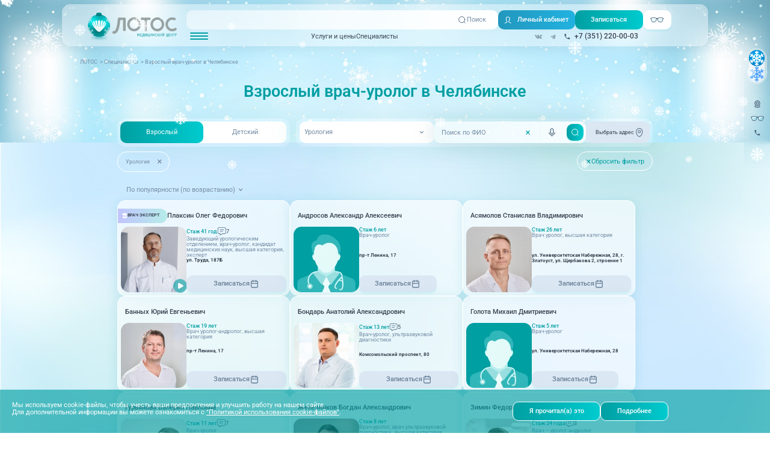

--- FILE ---
content_type: text/html; charset=UTF-8
request_url: https://www.lotos74.ru/specialists/age-adult/urologiya/
body_size: 85913
content:
<!DOCTYPE html>
<html lang="ru">
<head>
    <title>Урологи для взрослых со стажем - лечение проблем в Челябинске</title>
    <meta http-equiv="Content-Type" content="text/html; charset=UTF-8" />
<meta name="description" content="Консультация взрослого уролога в клинике Лотос. Запишите себя к врачу-урологу. Прием ведут опытные специалисты: делаем узи, назначаем только необходимые анализы, проводим урологические операции для взрослых." />
<script data-skip-moving="true">(function(w, d, n) {var cl = "bx-core";var ht = d.documentElement;var htc = ht ? ht.className : undefined;if (htc === undefined || htc.indexOf(cl) !== -1){return;}var ua = n.userAgent;if (/(iPad;)|(iPhone;)/i.test(ua)){cl += " bx-ios";}else if (/Windows/i.test(ua)){cl += ' bx-win';}else if (/Macintosh/i.test(ua)){cl += " bx-mac";}else if (/Linux/i.test(ua) && !/Android/i.test(ua)){cl += " bx-linux";}else if (/Android/i.test(ua)){cl += " bx-android";}cl += (/(ipad|iphone|android|mobile|touch)/i.test(ua) ? " bx-touch" : " bx-no-touch");cl += w.devicePixelRatio && w.devicePixelRatio >= 2? " bx-retina": " bx-no-retina";if (/AppleWebKit/.test(ua)){cl += " bx-chrome";}else if (/Opera/.test(ua)){cl += " bx-opera";}else if (/Firefox/.test(ua)){cl += " bx-firefox";}ht.className = htc ? htc + " " + cl : cl;})(window, document, navigator);</script>


<link href="/bitrix/cache/css/s1/lotos74.ru_2025/page_222024bdbb36c84d110975b6c3d929a2/page_222024bdbb36c84d110975b6c3d929a2_v1.css?176926456054804" type="text/css"  rel="stylesheet" />
<link href="/bitrix/cache/css/s1/lotos74.ru_2025/template_3806b9d14703ba729404289e1e79a4ff/template_3806b9d14703ba729404289e1e79a4ff_v1.css?1769264528555510" type="text/css"  data-template-style="true" rel="stylesheet" />







<style>.grecaptcha-badge {display: none;}</style>
    <meta charset="UTF-8">
    <meta name="viewport" content="width=device-width, initial-scale=1.0">
    <link rel="shortcut icon" href="/local/templates/lotos74.ru_2025/images/svg/favicon.svg" type="image/x-icon">

    <!-- Mindbox SDK -->
            <!-- End Mindbox SDK -->
    <meta name="format-detection" content="telephone=no">
            <meta name="yandex-verification" content="d3935e03ca4da7eb" />
    <meta name="yandex-verification" content="49b4661df02e8d58" />
    <meta name="facebook-domain-verification" content="40c98b8txc2kowo8angtimo6pdv8qp" />

        <!-- Yandex.Metrika counter -->
        <noscript><div><img src="https://mc.yandex.ru/watch/8044009" style="position:absolute; left:-9999px;" alt="" /></div></noscript>
    <!-- /Yandex.Metrika counter -->
    
    
        <meta property="og:site_name" content="Медицинский центр ЛОТОС"/>
    <meta property="og:type" content="website"/>
    <meta property="og:title" content="Урологи для взрослых со стажем - лечение проблем в Челябинске"/>
    <meta property="og:description" content="Консультация взрослого уролога в клинике Лотос. Запишите себя к врачу-урологу. Прием ведут опытные специалисты: делаем узи, назначаем только необходимые анализы, проводим урологические операции для взрослых."/>
    <meta property="og:url" content="https://www.lotos74.ru/specialists/age-adult/urologiya/"/>
    <link rel="image_src" href="/upload/dev2fun.imagecompress/webp/logo_for_og.webp"/>
    <meta property="og:image" content="/upload/dev2fun.imagecompress/webp/logo_for_og.webp"/>
    <meta property="og:image:secure_url" content="/upload/dev2fun.imagecompress/webp/logo_for_og.webp"/>
    <meta property="og:image:width" content="530"/>
    <meta property="og:image:height" content="530"/>

    <meta property="twitter:card" content="summary"/>
    <meta property="twitter:domain" content="www.lotos74.ru"/>
    <meta property="twitter:title" content="Урологи для взрослых со стажем - лечение проблем в Челябинске"/>
    <meta property="twitter:description" content="Консультация взрослого уролога в клинике Лотос. Запишите себя к врачу-урологу. Прием ведут опытные специалисты: делаем узи, назначаем только необходимые анализы, проводим урологические операции для взрослых."/>
    <meta property="twitter:image" content="/upload/dev2fun.imagecompress/webp/logo_for_og.webp"/>

    <link rel="manifest" href="/pwamanifest.json">
    
        <link rel="apple-touch-icon" sizes="180x180" href="/upload/dev2fun.imagecompress/webp/apple-touch-icon.webp">
    <link rel="icon" type="image/png" sizes="32x32" href="/upload/dev2fun.imagecompress/webp/favicon-32x32.webp">
    <link rel="icon" type="image/png" sizes="16x16" href="/upload/dev2fun.imagecompress/webp/favicon-16x16.webp">
    <link rel="manifest" href="/site.webmanifest">
    <link rel="mask-icon" href="/safari-pinned-tab.svg" color="#5bbad5">
    <meta name="msapplication-TileColor" content="#9f00a7">
    <meta name="theme-color" content="#ffffff">

    <script type="application/ld+json">
        {
            "@context": "http://schema.org/",
            "@type": "WebSite",
            "url": "https://www.lotos74.ru/",
            "potentialAction": {
                "@type": "SearchAction",
                "target": "https://www.lotos74.ru/search/?q={search_term_string}",
                "query-input": "required name=search_term_string"
            }
        }
    </script>

    <!-- calltouch -->
        <!-- calltouch -->

            <script data-skip-moving="true" type="text/javascript">!function(){var t=document.createElement("script");t.type="text/javascript",t.async=!0,t.src="https://vk.com/js/api/openapi.js?162",t.onload=function(){VK.Retargeting.Init("VK-RTRG-405321-eMOtu"),VK.Retargeting.Hit()},document.head.appendChild(t)}();</script><noscript><img src="https://vk.com/rtrg?p=VK-RTRG-405321-eMOtu" style="position:fixed; left:-999px;" alt=""/></noscript>
                                </head>
<body class="correction new-year-theme">
<header class="header">
    <div class="container-large header__content">
        <button class="header__burger-btn"><span></span><span></span><span></span></button>
        <a href="/" class="header__logo">
                            <img src="/local/templates/lotos74.ru_2025/images/svg/header-logo-new-year-theme.svg" loading="lazy" alt="">
                    </a>
        <div class="header__blocks">
            <div class="header__block">
                                        	<form action="/search/" class="search" id="smart-title-search-header">
        <div class="search__input">
            <input id="smart-title-search-input-header" placeholder="Поиск по сайту" type="text" name="q" value="" autocomplete="off">
        </div>
        <button type="submit" name="s">
            <svg viewBox="0 0 24 24" fill="none" xmlns="http://www.w3.org/2000/svg">
                <path d="M16.893 16.92L19.973 20M19 11.5C19 13.4891 18.2098 15.3968 16.8033 16.8033C15.3968 18.2098 13.4891 19 11.5 19C9.51088 19 7.60322 18.2098 6.1967 16.8033C4.79018 15.3968 4 13.4891 4 11.5C4 9.51088 4.79018 7.60322 6.1967 6.1967C7.60322 4.79018 9.51088 4 11.5 4C13.4891 4 15.3968 4.79018 16.8033 6.1967C18.2098 7.60322 19 9.51088 19 11.5Z" stroke="#4E667E" stroke-width="1.5" stroke-linecap="round" stroke-linejoin="round"/>
            </svg>
            <span>Поиск</span>
        </button>
	</form>
	
	<!--'start_frame_cache_GLdrzS'-->			<!--'end_frame_cache_GLdrzS'-->
                                <div class="header__row">
                    <button class="add-burger drop-down-open" data-drop="add">
                        <svg width="30" height="12" viewBox="0 0 30 12" fill="none" xmlns="http://www.w3.org/2000/svg">
                            <rect width="30" height="2" rx="1" fill="#009FA2"/>
                            <rect y="5" width="30" height="2" rx="1" fill="#009FA2"/>
                            <rect y="10" width="30" height="2" rx="1" fill="#009FA2"/>
                        </svg>
                    </button>
                    <nav class="menu">
                        
    <ul>
                    <li class="drop-down-open" data-drop="main">
                                    <a href="/price/" >Услуги и цены</a>
                            </li>
                    <li>
                                    <a href="/specialists/" class="active" >Специалисты</a>
                            </li>
            </ul>
                    </nav>
                </div>
                            </div>
            <div class="header__block">
                <div class="header__buttons">
                        <a href="/personal/" class="btn btn-lk"><span>Личный кабинет</span></a>
<a href="javascript:void(0)" class="btn btn-sign-up">Записаться</a>
<a href="javascript:void(0)" class="btn btn-bvi"></a>                </div>
                <div class="header__contacts">
                    <div class="socials">
                        <a href="https://vk.com/lotos74ru" target="_blank">
    <svg viewBox="0 0 36 36" fill="none" xmlns="http://www.w3.org/2000/svg">
        <path fill-rule="evenodd" clip-rule="evenodd" d="M14.9544 13.7072C15.1946 13.821 15.7549 13.7618 15.9562 14.456C16.1375 15.0813 16.1301 16.5767 15.99 17.2728C15.6024 19.1976 13.9666 16.1532 13.5627 15.4845C13.3536 15.1381 12.9899 14.3483 12.8282 13.9629C12.5494 13.298 11.8808 13.4396 11.084 13.4396C10.7843 13.4396 10.5819 13.467 10.2991 13.4664C9.8566 13.4654 9 13.3807 9 13.7875C9 14.0986 9.17833 14.4096 9.31572 14.6794L10.056 16.1417C10.1853 16.3875 10.3039 16.6338 10.4501 16.8759L10.8523 17.5753C11.9115 19.3045 13.1841 21.3327 15.0898 22.2695C16.5342 22.9796 17.214 22.9652 18.7978 22.9652C19.0443 22.9652 19.354 22.8325 19.4397 22.6633C19.5441 22.457 19.5334 22.1156 19.5563 21.842C19.6121 21.1757 19.9395 20.2964 20.7309 20.84C21.1058 21.0976 21.5614 21.6977 21.9035 22.0354C22.089 22.2184 22.3133 22.4579 22.5215 22.6018C22.6282 22.6756 22.8047 22.7819 22.9149 22.8284C23.5693 23.1038 24.3208 22.965 25.1312 22.9652C25.5809 22.9654 26.3649 23.0387 26.744 22.7937C27.3451 22.4051 26.744 21.7107 26.4033 21.2795C26.2086 21.0333 25.4577 20.2469 25.1918 20.0154C23.4514 18.5002 23.7996 18.7459 25.6029 16.3676C25.9812 15.8686 26.9987 14.5612 26.9987 13.8677C26.9987 13.5042 26.609 13.4731 26.3173 13.4424C26.1673 13.4268 26.1257 13.4655 25.9713 13.4674C25.4919 13.4733 23.3088 13.4155 23.0357 13.5086C22.8593 13.5688 22.7591 13.7482 22.6874 13.9134C22.2817 14.8473 22.0051 15.4904 21.4234 16.3565C21.1879 16.7071 20.4336 17.8813 19.9616 17.8813C19.6234 17.8813 19.5015 17.2154 19.5015 16.8913C19.5015 15.9083 19.5557 15.0115 19.5557 14.0551C19.5557 13.8514 19.5111 13.638 19.4434 13.4971C19.1476 12.8814 17.5368 13.0115 16.7949 13.0115C16.2591 13.0115 15.3951 13.0663 15.0615 13.492C15.0097 13.5583 14.964 13.5938 14.9544 13.7072Z" fill="#89A1AA"/>
    </svg>
</a>
<a href="https://t.me/lotos74ru" target="_blank">
    <svg viewBox="0 0 36 36" fill="none" xmlns="http://www.w3.org/2000/svg">
        <path d="M24.9585 14.001L22.989 23.3445C22.8421 24.0025 22.4651 24.1507 21.9204 23.8537L18.9661 21.6458L17.5199 23.0468C17.3736 23.1956 17.2267 23.3445 16.8913 23.3445L17.1221 20.2651L22.6328 15.1906C22.8629 14.9568 22.5697 14.8718 22.2766 15.0635L15.4249 19.4372L12.4701 18.5242C11.8207 18.3121 11.8207 17.8656 12.617 17.5691L24.0992 13.046C24.6647 12.876 25.147 13.1737 24.9585 14.001Z" fill="#89A1AA"/>
    </svg>
</a>                    </div>
                    <a href="tel:+73512200003" class="phone" onclick="reachGoal('numheader_click'); return true;">
    <svg viewBox="0 0 36 36" fill="none" xmlns="http://www.w3.org/2000/svg">
        <path d="M13.715 16.8425C14.795 18.965 16.535 20.6975 18.6575 21.785L20.3075 20.135C20.51 19.9325 20.81 19.865 21.0725 19.955C21.9125 20.2325 22.82 20.3825 23.75 20.3825C24.1625 20.3825 24.5 20.72 24.5 21.1325V23.75C24.5 24.1625 24.1625 24.5 23.75 24.5C16.7075 24.5 11 18.7925 11 11.75C11 11.3375 11.3375 11 11.75 11H14.375C14.7875 11 15.125 11.3375 15.125 11.75C15.125 12.6875 15.275 13.5875 15.5525 14.4275C15.635 14.69 15.575 14.9825 15.365 15.1925L13.715 16.8425Z" fill="#4E667E"/>
    </svg>
    <span>+7 (351) 220-00-03</span>
    </a>                </div>
            </div>
        </div>
    </div>
    <div class="header-mob">
        <div class="container header-mob__content">
            <button class="header__burger-btn"><span></span><span></span><span></span></button>
            <a href="/" class="header-mob__logo">
                                    <img src="/local/templates/lotos74.ru_2025/images/svg/header-logo-new-year-theme.svg" loading="lazy" alt="">
                            </a>
            <button class="add-burger drop-down-open" data-drop="add">
                <svg width="30" height="12" viewBox="0 0 30 12" fill="none" xmlns="http://www.w3.org/2000/svg">
                    <rect width="30" height="2" rx="1" fill="#009FA2"/>
                    <rect y="5" width="30" height="2" rx="1" fill="#009FA2"/>
                    <rect y="10" width="30" height="2" rx="1" fill="#009FA2"/>
                </svg>
            </button>
            <nav class="menu">
                
    <ul>
                    <li class="drop-down-open" data-drop="main">
                                    <a href="/price/" >Услуги и цены</a>
                            </li>
                    <li>
                                    <a href="/specialists/" class="active" >Специалисты</a>
                            </li>
            </ul>
            </nav>
            <form class="search" action="/search/">
    <div class="search__input">
        <input id="title-search-header-input" name="q" autocomplete="off" placeholder="Поиск" type="search" />
    </div>

    <button type="submit">
        <svg viewBox="0 0 24 24" fill="none" xmlns="http://www.w3.org/2000/svg">
            <path d="M16.893 16.92L19.973 20M19 11.5C19 13.4891 18.2098 15.3968 16.8033 16.8033C15.3968 18.2098 13.4891 19 11.5 19C9.51088 19 7.60322 18.2098 6.1967 16.8033C4.79018 15.3968 4 13.4891 4 11.5C4 9.51088 4.79018 7.60322 6.1967 6.1967C7.60322 4.79018 9.51088 4 11.5 4C13.4891 4 15.3968 4.79018 16.8033 6.1967C18.2098 7.60322 19 9.51088 19 11.5Z" stroke="#4E667E" stroke-width="1.5" stroke-linecap="round" stroke-linejoin="round"/>
        </svg>
        <span>Поиск</span>
    </button>
</form>
            <div class="header-mob__buttons">
                <a href="javascript:void(0)" class="btn btn-sign-up">Записаться</a>
                <a href="tel:+73512200003" class="phone" onclick="reachGoal('numheader_click'); return true;">
    <svg viewBox="0 0 36 36" fill="none" xmlns="http://www.w3.org/2000/svg">
        <path d="M13.715 16.8425C14.795 18.965 16.535 20.6975 18.6575 21.785L20.3075 20.135C20.51 19.9325 20.81 19.865 21.0725 19.955C21.9125 20.2325 22.82 20.3825 23.75 20.3825C24.1625 20.3825 24.5 20.72 24.5 21.1325V23.75C24.5 24.1625 24.1625 24.5 23.75 24.5C16.7075 24.5 11 18.7925 11 11.75C11 11.3375 11.3375 11 11.75 11H14.375C14.7875 11 15.125 11.3375 15.125 11.75C15.125 12.6875 15.275 13.5875 15.5525 14.4275C15.635 14.69 15.575 14.9825 15.365 15.1925L13.715 16.8425Z" fill="#4E667E"/>
    </svg>
    <span>+7 (351) 220-00-03</span>
    </a>            </div>
        </div>
    </div>
</header>

<div class="burger">
    <button class="burger__close"></button>
    <div class="container burger__content">
        <div class="burger__controls">
            <form class="search" action="/search/">
    <div class="search__input">
        <input id="title-search-header-input" name="q" autocomplete="off" placeholder="Поиск" type="search" />
    </div>

    <button type="submit">
        <svg viewBox="0 0 24 24" fill="none" xmlns="http://www.w3.org/2000/svg">
            <path d="M16.893 16.92L19.973 20M19 11.5C19 13.4891 18.2098 15.3968 16.8033 16.8033C15.3968 18.2098 13.4891 19 11.5 19C9.51088 19 7.60322 18.2098 6.1967 16.8033C4.79018 15.3968 4 13.4891 4 11.5C4 9.51088 4.79018 7.60322 6.1967 6.1967C7.60322 4.79018 9.51088 4 11.5 4C13.4891 4 15.3968 4.79018 16.8033 6.1967C18.2098 7.60322 19 9.51088 19 11.5Z" stroke="#4E667E" stroke-width="1.5" stroke-linecap="round" stroke-linejoin="round"/>
        </svg>
        <span>Поиск</span>
    </button>
</form>
            <a href="javascript:void(0)" class="btn btn-bvi"></a>
        </div>
        <div class="burger__block">
            <nav class="menu">
                
    <ul>
                    <li>
                                    <a href="/price/" >Услуги и цены</a>
                            </li>
                    <li>
                                    <a href="/specialists/" class="active" >Специалисты</a>
                            </li>
                    <li>
                                    <a href="/action/" >Акции</a>
                            </li>
                    <li>
                                    <a href="/about/feedback/" >Отзывы</a>
                            </li>
                    <li>
                                    <a href="/departments/" >Адреса клиник</a>
                            </li>
            </ul>
            </nav>
        </div>
        <div class="burger__block">
            <nav class="menu">
                
    <ul>
                    <li>
                                    <a href="/about/" >О клинике</a>
                            </li>
                    <li>
                                    <a href="/about/blog/" >Блог врачей</a>
                            </li>
                    <li>
                                    <a href="/about/news/" >Новости</a>
                            </li>
                    <li>
                                    <a href="/patients/" >Пациентам</a>
                            </li>
                    <li>
                                    <a href="https://preventage.lotos74.ru/" target="_blank" rel="nofollow">PreventAGE</a>
                            </li>
            </ul>
            </nav>
            <div class="burger__contacts">
                <div class="socials">
                    <a href="https://vk.com/lotos74ru" target="_blank">
    <svg viewBox="0 0 36 36" fill="none" xmlns="http://www.w3.org/2000/svg">
        <path fill-rule="evenodd" clip-rule="evenodd" d="M14.9544 13.7072C15.1946 13.821 15.7549 13.7618 15.9562 14.456C16.1375 15.0813 16.1301 16.5767 15.99 17.2728C15.6024 19.1976 13.9666 16.1532 13.5627 15.4845C13.3536 15.1381 12.9899 14.3483 12.8282 13.9629C12.5494 13.298 11.8808 13.4396 11.084 13.4396C10.7843 13.4396 10.5819 13.467 10.2991 13.4664C9.8566 13.4654 9 13.3807 9 13.7875C9 14.0986 9.17833 14.4096 9.31572 14.6794L10.056 16.1417C10.1853 16.3875 10.3039 16.6338 10.4501 16.8759L10.8523 17.5753C11.9115 19.3045 13.1841 21.3327 15.0898 22.2695C16.5342 22.9796 17.214 22.9652 18.7978 22.9652C19.0443 22.9652 19.354 22.8325 19.4397 22.6633C19.5441 22.457 19.5334 22.1156 19.5563 21.842C19.6121 21.1757 19.9395 20.2964 20.7309 20.84C21.1058 21.0976 21.5614 21.6977 21.9035 22.0354C22.089 22.2184 22.3133 22.4579 22.5215 22.6018C22.6282 22.6756 22.8047 22.7819 22.9149 22.8284C23.5693 23.1038 24.3208 22.965 25.1312 22.9652C25.5809 22.9654 26.3649 23.0387 26.744 22.7937C27.3451 22.4051 26.744 21.7107 26.4033 21.2795C26.2086 21.0333 25.4577 20.2469 25.1918 20.0154C23.4514 18.5002 23.7996 18.7459 25.6029 16.3676C25.9812 15.8686 26.9987 14.5612 26.9987 13.8677C26.9987 13.5042 26.609 13.4731 26.3173 13.4424C26.1673 13.4268 26.1257 13.4655 25.9713 13.4674C25.4919 13.4733 23.3088 13.4155 23.0357 13.5086C22.8593 13.5688 22.7591 13.7482 22.6874 13.9134C22.2817 14.8473 22.0051 15.4904 21.4234 16.3565C21.1879 16.7071 20.4336 17.8813 19.9616 17.8813C19.6234 17.8813 19.5015 17.2154 19.5015 16.8913C19.5015 15.9083 19.5557 15.0115 19.5557 14.0551C19.5557 13.8514 19.5111 13.638 19.4434 13.4971C19.1476 12.8814 17.5368 13.0115 16.7949 13.0115C16.2591 13.0115 15.3951 13.0663 15.0615 13.492C15.0097 13.5583 14.964 13.5938 14.9544 13.7072Z" fill="#89A1AA"/>
    </svg>
</a>
<a href="https://t.me/lotos74ru" target="_blank">
    <svg viewBox="0 0 36 36" fill="none" xmlns="http://www.w3.org/2000/svg">
        <path d="M24.9585 14.001L22.989 23.3445C22.8421 24.0025 22.4651 24.1507 21.9204 23.8537L18.9661 21.6458L17.5199 23.0468C17.3736 23.1956 17.2267 23.3445 16.8913 23.3445L17.1221 20.2651L22.6328 15.1906C22.8629 14.9568 22.5697 14.8718 22.2766 15.0635L15.4249 19.4372L12.4701 18.5242C11.8207 18.3121 11.8207 17.8656 12.617 17.5691L24.0992 13.046C24.6647 12.876 25.147 13.1737 24.9585 14.001Z" fill="#89A1AA"/>
    </svg>
</a>                </div>
                <a href="tel:+73512200003" class="phone" onclick="reachGoal('numheader_click'); return true;">
    <svg viewBox="0 0 36 36" fill="none" xmlns="http://www.w3.org/2000/svg">
        <path d="M13.715 16.8425C14.795 18.965 16.535 20.6975 18.6575 21.785L20.3075 20.135C20.51 19.9325 20.81 19.865 21.0725 19.955C21.9125 20.2325 22.82 20.3825 23.75 20.3825C24.1625 20.3825 24.5 20.72 24.5 21.1325V23.75C24.5 24.1625 24.1625 24.5 23.75 24.5C16.7075 24.5 11 18.7925 11 11.75C11 11.3375 11.3375 11 11.75 11H14.375C14.7875 11 15.125 11.3375 15.125 11.75C15.125 12.6875 15.275 13.5875 15.5525 14.4275C15.635 14.69 15.575 14.9825 15.365 15.1925L13.715 16.8425Z" fill="#4E667E"/>
    </svg>
    <span>+7 (351) 220-00-03</span>
    </a>            </div>
        </div>
    </div>
</div>

<div class="sign-up">
    <div class="sign-up__space"></div>
    <div class="sign-up__wrapper">
        <button class="sign-up__close"></button>
        <div class="sign-up__content">
            <div class="sign-up__buttons">
                <a href="/make_an_appointment_online/" class="btn">
                    <svg viewBox="0 0 20 20" fill="none" xmlns="http://www.w3.org/2000/svg">
                        <path fill-rule="evenodd" clip-rule="evenodd" d="M5.05008 3.63605C5.23755 3.82358 5.34286 4.07788 5.34286 4.34305C5.34286 4.60821 5.23755 4.86252 5.05008 5.05005C4.39999 5.70007 3.88431 6.47177 3.53248 7.3211C3.18066 8.17042 2.99957 9.08074 2.99957 10C2.99957 10.9194 3.18066 11.8297 3.53248 12.679C3.88431 13.5283 4.39999 14.3 5.05008 14.95C5.14559 15.0423 5.22177 15.1526 5.27418 15.2746C5.32659 15.3966 5.35417 15.5279 5.35533 15.6606C5.35648 15.7934 5.33118 15.9251 5.2809 16.048C5.23062 16.1709 5.15637 16.2825 5.06247 16.3764C4.96858 16.4703 4.85693 16.5446 4.73403 16.5949C4.61114 16.6452 4.47946 16.6705 4.34668 16.6693C4.2139 16.6681 4.08268 16.6406 3.96067 16.5882C3.83867 16.5357 3.72832 16.4596 3.63608 16.364C2.80034 15.5283 2.13739 14.5362 1.68509 13.4442C1.2328 12.3523 1 11.182 1 10C1 8.81814 1.2328 7.64781 1.68509 6.55587C2.13739 5.46393 2.80034 4.47178 3.63608 3.63605C3.82361 3.44858 4.07791 3.34326 4.34308 3.34326C4.60824 3.34326 4.86255 3.44858 5.05008 3.63605ZM14.9501 3.63605C15.1376 3.44858 15.3919 3.34326 15.6571 3.34326C15.9222 3.34326 16.1766 3.44858 16.3641 3.63605C17.1998 4.47178 17.8628 5.46393 18.3151 6.55587C18.7674 7.64781 19.0002 8.81814 19.0002 10C19.0002 11.182 18.7674 12.3523 18.3151 13.4442C17.8628 14.5362 17.1998 15.5283 16.3641 16.364C16.2718 16.4596 16.1615 16.5357 16.0395 16.5882C15.9175 16.6406 15.7863 16.6681 15.6535 16.6693C15.5207 16.6705 15.389 16.6452 15.2661 16.5949C15.1432 16.5446 15.0316 16.4703 14.9377 16.3764C14.8438 16.2825 14.7695 16.1709 14.7193 16.048C14.669 15.9251 14.6437 15.7934 14.6448 15.6606C14.646 15.5279 14.6736 15.3966 14.726 15.2746C14.7784 15.1526 14.8546 15.0423 14.9501 14.95C15.6002 14.3 16.1158 13.5283 16.4677 12.679C16.8195 11.8297 17.0006 10.9194 17.0006 10C17.0006 9.08074 16.8195 8.17042 16.4677 7.3211C16.1158 6.47177 15.6002 5.70007 14.9501 5.05005C14.7626 4.86252 14.6573 4.60821 14.6573 4.34305C14.6573 4.07788 14.7626 3.82358 14.9501 3.63605ZM7.87908 6.46405C8.06655 6.65158 8.17186 6.90588 8.17186 7.17105C8.17186 7.43621 8.06655 7.69052 7.87908 7.87805C7.60045 8.15663 7.37943 8.48737 7.22863 8.85138C7.07783 9.21539 7.00022 9.60554 7.00022 9.99955C7.00022 10.3936 7.07783 10.7837 7.22863 11.1477C7.37943 11.5117 7.60045 11.8425 7.87908 12.121C7.97192 12.214 8.04556 12.3242 8.09578 12.4456C8.146 12.567 8.17183 12.6971 8.17178 12.8284C8.17173 12.9598 8.14582 13.0898 8.09551 13.2111C8.0452 13.3325 7.97149 13.4427 7.87858 13.5355C7.78567 13.6284 7.67538 13.702 7.55401 13.7523C7.43264 13.8025 7.30257 13.8283 7.17122 13.8283C7.03988 13.8282 6.90982 13.8023 6.78849 13.752C6.66716 13.7017 6.55692 13.628 6.46408 13.535C5.52672 12.5974 5.00015 11.3259 5.00015 10C5.00015 8.67423 5.52672 7.40269 6.46408 6.46505C6.55695 6.37207 6.66724 6.29831 6.78864 6.24799C6.91004 6.19766 7.04016 6.17176 7.17158 6.17176C7.30299 6.17176 7.43312 6.19766 7.55452 6.24799C7.67592 6.29831 7.7862 6.37107 7.87908 6.46405ZM12.1211 6.46505C12.214 6.37207 12.3242 6.29831 12.4456 6.24799C12.567 6.19766 12.6972 6.17176 12.8286 6.17176C12.96 6.17176 13.0901 6.19766 13.2115 6.24799C13.3329 6.29831 13.4432 6.37207 13.5361 6.46505C14.0005 6.92936 14.3689 7.48061 14.6203 8.08733C14.8716 8.69404 15.001 9.34433 15.001 10.001C15.001 10.6578 14.8716 11.3081 14.6203 11.9148C14.3689 12.5215 14.0005 13.0727 13.5361 13.537C13.3484 13.7247 13.0939 13.8301 12.8286 13.8301C12.5632 13.8301 12.3087 13.7247 12.1211 13.537C11.9334 13.3494 11.828 13.0949 11.828 12.8295C11.828 12.5642 11.9334 12.3097 12.1211 12.122C12.6835 11.5595 12.9994 10.7965 12.9994 10.001C12.9994 9.20556 12.6835 8.44263 12.1211 7.88005C12.0281 7.78718 11.9543 7.67689 11.904 7.55549C11.8537 7.43409 11.8278 7.30396 11.8278 7.17255C11.8278 7.04113 11.8537 6.91101 11.904 6.78961C11.9543 6.66821 12.0281 6.55792 12.1211 6.46505ZM10.0001 9.00005C10.2653 9.00005 10.5196 9.10541 10.7072 9.29294C10.8947 9.48048 11.0001 9.73483 11.0001 10V10.01C11.0001 10.2753 10.8947 10.5296 10.7072 10.7172C10.5196 10.9047 10.2653 11.01 10.0001 11.01C9.73486 11.01 9.48051 10.9047 9.29297 10.7172C9.10544 10.5296 9.00008 10.2753 9.00008 10.01V10C9.00008 9.73483 9.10544 9.48048 9.29297 9.29294C9.48051 9.10541 9.73486 9.00005 10.0001 9.00005Z" fill="white"/>
                    </svg>
                    Записаться онлайн
                </a>
                <div class="sign-up__buttons__small">
                    <a href="tel:+73512203666" class="btn btn-red">
                        <svg viewBox="0 0 24 24" fill="none" xmlns="http://www.w3.org/2000/svg">
                            <path d="M16 6C16 4.114 16 3.172 15.414 2.586C14.828 2 13.886 2 12 2C10.114 2 9.172 2 8.586 2.586C8 3.172 8 4.114 8 6M2 14C2 10.229 2 8.343 3.172 7.172C4.344 6.001 6.229 6 10 6H14C17.771 6 19.657 6 20.828 7.172C21.999 8.344 22 10.229 22 14C22 17.771 22 19.657 20.828 20.828C19.656 21.999 17.771 22 14 22H10C6.229 22 4.343 22 3.172 20.828C2.001 19.656 2 17.771 2 14Z" stroke="white" stroke-width="1.5"/>
                            <path d="M13.5 14H10.5M12 12.5V15.5" stroke="white" stroke-width="1.5" stroke-linecap="round"/>
                            <path d="M12 18C14.2091 18 16 16.2091 16 14C16 11.7909 14.2091 10 12 10C9.79086 10 8 11.7909 8 14C8 16.2091 9.79086 18 12 18Z" stroke="white" stroke-width="1.5"/>
                        </svg>
                        <span>Вызвать скорую</span>
                    </a>
                    <a href="tel:+73512203666"  class="btn btn-yellow">
                        <svg viewBox="0 0 24 24" fill="none" xmlns="http://www.w3.org/2000/svg">
                            <path d="M12 10C14.2091 10 16 8.20914 16 6C16 3.79086 14.2091 2 12 2C9.79086 2 8 3.79086 8 6C8 8.20914 9.79086 10 12 10Z" stroke="white" stroke-width="1.5"/>
                            <path d="M19.998 18C19.9993 17.836 20 17.6693 20 17.5C20 15.015 16.418 13 12 13C7.582 13 4 15.015 4 17.5C4 19.985 4 22 12 22C14.231 22 15.84 21.843 17 21.563" stroke="white" stroke-width="1.5" stroke-linecap="round"/>
                        </svg>
                        <span>Медицина на дому</span>
                    </a>
                    <a rel="nofollow" target="_blank" href="https://vmedcentre.ru/uchrezhdeniya/meditsinskiy_tsentr_lotos_g_chelyabinsk.html" onclick="ym(8044009,'reachGoal','online-doc');" class="btn btn-blue">
                        <svg viewBox="0 0 24 24" fill="none" xmlns="http://www.w3.org/2000/svg">
                            <path d="M3.60851 23L2 22.336C2.44681 21.3399 3.8766 20.7589 5.39574 20.0949C6.91489 19.4308 8.79149 18.6838 8.79149 17.7708V16.5257C8.25532 16.1107 7.3617 15.1976 7.18298 13.8696C6.73617 13.4545 6.02128 12.7075 6.02128 11.7115C6.02128 11.1304 6.28936 10.6324 6.46809 10.3004C6.28936 9.63636 6.11064 8.3913 6.11064 7.39526C6.11064 4.1581 8.5234 2 12.366 2C13.4383 2 14.7787 2.24901 15.4936 2.99605C17.1915 3.32806 18.6213 5.15415 18.6213 7.39526C18.6213 8.80632 18.3532 9.96838 18.1745 10.5494C18.3532 10.7984 18.5319 11.2134 18.5319 11.7115C18.5319 12.7905 17.9064 13.5375 17.3702 13.8696C17.1915 15.1976 16.3872 16.0277 15.8511 16.4427V17.7708C15.8511 18.5178 17.4596 19.0988 18.8894 19.5968C20.5872 20.1779 22.3745 20.8419 23 22.17L21.3021 22.751C21.034 22.087 19.6043 21.5889 18.2638 21.1739C16.2979 20.5099 14.0638 19.7628 14.0638 17.8538V15.6957L14.5106 15.4466C14.5106 15.4466 15.583 14.7826 15.583 13.4545V12.8735L16.1191 12.6245C16.2085 12.6245 16.6553 12.3755 16.6553 11.7115C16.6553 11.5455 16.4766 11.2964 16.3872 11.2134L16.0298 10.8814L16.2085 10.4664C16.2085 10.4664 16.6553 9.13834 16.6553 7.47826C16.6553 5.90119 15.6723 4.73913 14.8681 4.73913H14.3319L14.0638 4.32411C14.0638 3.9921 13.4383 3.66008 12.366 3.66008C9.59575 3.66008 7.89787 5.07115 7.89787 7.39526C7.89787 8.47431 8.34468 10.3004 8.34468 10.3004L8.43404 10.7154L8.0766 11.1304C7.98723 11.1304 7.80851 11.3794 7.80851 11.7115C7.80851 12.1265 8.34468 12.6245 8.61277 12.7905L8.97021 13.0395V13.4545C8.97021 14.6996 10.1319 15.3636 10.1319 15.4466L10.5787 15.6957V17.8538C10.5787 19.8459 8.25532 20.8419 6.11064 21.6719C5.12766 22.004 3.78723 22.585 3.60851 23Z" fill="white"/>
                        </svg>
                        <span>Телемедицина</span>
                    </a>
                </div>
            </div>
            <div class="sign-up__phones">
                <a href="tel:+73512200003" class="sign-up__phones__item">
                    <span>+7 (351) 220-00-03</span>
                    <i>Единая справочная служба, запись на прием</i>
                </a>
                <a href="tel:+73512200303" class="sign-up__phones__item">
                    <span>+7 (351) 220-03-03</span>
                    <i>Центр амбулаторной онкологической помощи</i>
                </a>
                <a href="tel:+77142927003" class="sign-up__phones__item">
                    <span>+7 (7142) 927-003</span>
                    <i>Справочный телефон для жителей Казахстана</i>
                </a>
            </div>
            <div class="socials">
                <a href="https://vk.com/lotos74ru" target="_blank">
    <svg viewBox="0 0 36 36" fill="none" xmlns="http://www.w3.org/2000/svg">
        <path fill-rule="evenodd" clip-rule="evenodd" d="M14.9544 13.7072C15.1946 13.821 15.7549 13.7618 15.9562 14.456C16.1375 15.0813 16.1301 16.5767 15.99 17.2728C15.6024 19.1976 13.9666 16.1532 13.5627 15.4845C13.3536 15.1381 12.9899 14.3483 12.8282 13.9629C12.5494 13.298 11.8808 13.4396 11.084 13.4396C10.7843 13.4396 10.5819 13.467 10.2991 13.4664C9.8566 13.4654 9 13.3807 9 13.7875C9 14.0986 9.17833 14.4096 9.31572 14.6794L10.056 16.1417C10.1853 16.3875 10.3039 16.6338 10.4501 16.8759L10.8523 17.5753C11.9115 19.3045 13.1841 21.3327 15.0898 22.2695C16.5342 22.9796 17.214 22.9652 18.7978 22.9652C19.0443 22.9652 19.354 22.8325 19.4397 22.6633C19.5441 22.457 19.5334 22.1156 19.5563 21.842C19.6121 21.1757 19.9395 20.2964 20.7309 20.84C21.1058 21.0976 21.5614 21.6977 21.9035 22.0354C22.089 22.2184 22.3133 22.4579 22.5215 22.6018C22.6282 22.6756 22.8047 22.7819 22.9149 22.8284C23.5693 23.1038 24.3208 22.965 25.1312 22.9652C25.5809 22.9654 26.3649 23.0387 26.744 22.7937C27.3451 22.4051 26.744 21.7107 26.4033 21.2795C26.2086 21.0333 25.4577 20.2469 25.1918 20.0154C23.4514 18.5002 23.7996 18.7459 25.6029 16.3676C25.9812 15.8686 26.9987 14.5612 26.9987 13.8677C26.9987 13.5042 26.609 13.4731 26.3173 13.4424C26.1673 13.4268 26.1257 13.4655 25.9713 13.4674C25.4919 13.4733 23.3088 13.4155 23.0357 13.5086C22.8593 13.5688 22.7591 13.7482 22.6874 13.9134C22.2817 14.8473 22.0051 15.4904 21.4234 16.3565C21.1879 16.7071 20.4336 17.8813 19.9616 17.8813C19.6234 17.8813 19.5015 17.2154 19.5015 16.8913C19.5015 15.9083 19.5557 15.0115 19.5557 14.0551C19.5557 13.8514 19.5111 13.638 19.4434 13.4971C19.1476 12.8814 17.5368 13.0115 16.7949 13.0115C16.2591 13.0115 15.3951 13.0663 15.0615 13.492C15.0097 13.5583 14.964 13.5938 14.9544 13.7072Z" fill="#89A1AA"/>
    </svg>
</a>
<a href="https://t.me/lotos74ru" target="_blank">
    <svg viewBox="0 0 36 36" fill="none" xmlns="http://www.w3.org/2000/svg">
        <path d="M24.9585 14.001L22.989 23.3445C22.8421 24.0025 22.4651 24.1507 21.9204 23.8537L18.9661 21.6458L17.5199 23.0468C17.3736 23.1956 17.2267 23.3445 16.8913 23.3445L17.1221 20.2651L22.6328 15.1906C22.8629 14.9568 22.5697 14.8718 22.2766 15.0635L15.4249 19.4372L12.4701 18.5242C11.8207 18.3121 11.8207 17.8656 12.617 17.5691L24.0992 13.046C24.6647 12.876 25.147 13.1737 24.9585 14.001Z" fill="#89A1AA"/>
    </svg>
</a>            </div>
        </div>
    </div>
</div>
<main>
            <div class="breadcrumb" aria-label="breadcrumb"><div class="container-large breadcrumb__content" itemscope itemtype="http://schema.org/BreadcrumbList">
			<div class="breadcrumb__item" id="bx_breadcrumb_0" itemprop="itemListElement" itemscope itemtype="http://schema.org/ListItem">
				<a href="/" title="ЛОТОС" itemprop="item">
					<span itemprop="name">ЛОТОС</span>
				</a>
				<meta itemprop="position" content="1" />
				<i>&nbsp;>&nbsp;</i>
			</div>
			<div class="breadcrumb__item" id="bx_breadcrumb_1" itemprop="itemListElement" itemscope itemtype="http://schema.org/ListItem">
				<a href="/specialists/" title="Специалисты" itemprop="item">
					<span itemprop="name">Специалисты</span>
				</a>
				<meta itemprop="position" content="2" />
				<i>&nbsp;>&nbsp;</i>
			</div>
			<div class="breadcrumb__item active" aria-current="page">
				<span>Взрослый врач-уролог в Челябинске</span>
			</div></div></div>        <div class="container-large">
     


<section class="specialists">
    <style>
        body {
            background: url(/upload/dev2fun.imagecompress/webp/local/templates/lotos74.ru_2025/images/specialists-bg.webp) no-repeat top center / cover;
        }
        body::before {
            content: none;
        }
        @media (max-width: 992px) {
            body {
                background: url(/upload/dev2fun.imagecompress/webp/local/templates/lotos74.ru_2025/images/specialists-bg-mob.webp) no-repeat top center / cover;
            }
        }
    </style>
    <h1 class="title">Взрослый врач-уролог в Челябинске</h1>
    <div class="container">
                    <div data-specialistfilter="ajaxContainer">
        
<div data-uuid="fzovmdczug">
    <div class="specialists__filter">
        <div class="specialists__filter__item">
                            <div class="specialists__filter__category" data-specialistfilter="parentGroup">
                                                                    <div class="specialists__filter__category__item">
                            <input id="age_patient_UF_SPECIALITY_COMMON" class="filter-field__input" type="radio" name="age_patient" value="/specialists/age-adult/urologiya/" checked data-specialistfilter="agepatientInput">
                            <label for="age_patient_UF_SPECIALITY_COMMON" class="filter-field__label filter-field__label_selected" data-specialistfilter_animate="element">Взрослый</label>
                        </div>
                                                                    <div class="specialists__filter__category__item">
                            <input id="age_patient_UF_SPECIALITY_KIDS" class="filter-field__input" type="radio" name="age_patient" value="/specialists/age-child/urologiya/" data-specialistfilter="agepatientInput">
                            <label for="age_patient_UF_SPECIALITY_KIDS" class="filter-field__label" data-specialistfilter_animate="element">Детский</label>
                        </div>
                                    </div>
                    </div>

        <div class="specialists__filter__item">
                        <div class="specialists__filter__profile" data-specialistfilter="parentGroup">
                <select name="specialists-profile" id="id_special" data-specialistfilter="specialityFilter">
                                            <option value="/specialists/age-adult/">Любой профиль</option>
                                            <option value="/specialists/age-adult/akusherstvo-i-ginekologiya/">Акушерство и гинекология</option>
                                            <option value="/specialists/age-adult/allergologiya-i-immunologiya/">Аллергология и иммунология</option>
                                            <option value="/specialists/age-adult/anesteziologiya-i-reanimatologiya/">Анестезиология и реаниматология</option>
                                            <option value="/specialists/age-adult/gastroenterologiya/">Гастроэнтерология</option>
                                            <option value="/specialists/age-adult/dermatovenerologiya/">Дерматовенерология</option>
                                            <option value="/specialists/age-adult/infektsionnyy-kabinet/">Инфекционный кабинет</option>
                                            <option value="/specialists/age-adult/kardiologiya/">Кардиология</option>
                                            <option value="/specialists/age-adult/koloproktologiya/">Колопроктология</option>
                                            <option value="/specialists/age-adult/kosmetologiya/">Косметология</option>
                                            <option value="/specialists/laboratornaya-diagnostika/">Лабораторная диагностика</option>
                                            <option value="/specialists/manualnaya-terapiya/">Мануальная терапия</option>
                                            <option value="/specialists/age-adult/massazh/">Массаж</option>
                                            <option value="/specialists/age-adult/nevrologiya/">Неврология</option>
                                            <option value="/specialists/age-adult/neyrokhirurgiya/">Нейрохирургия</option>
                                            <option value="/specialists/age-adult/nefrologiya/">Нефрология</option>
                                            <option value="/specialists/onkologiya/">Онкология</option>
                                            <option value="/specialists/onkologiya-i-mammologiya/">Онкология и маммология</option>
                                            <option value="/specialists/age-adult/otorinolaringologiya/">Оториноларингология</option>
                                            <option value="/specialists/age-adult/oftalmologiya/">Офтальмология</option>
                                            <option value="/specialists/patalogicheskaya-anatomiya/">Паталогическая анатомия</option>
                                            <option value="/specialists/pediatriya/">Педиатрия</option>
                                            <option value="/specialists/plasticheskaya-khirurgiya/">Пластическая хирургия</option>
                                            <option value="/specialists/age-adult/psikhiatriya-i-narkologiya/">Психиатрия и наркология</option>
                                            <option value="/specialists/age-adult/psikhologiya/">Психология</option>
                                            <option value="/specialists/age-adult/pulmonologiya/">Пульмонология</option>
                                            <option value="/specialists/age-adult/revmatologiya/">Ревматология</option>
                                            <option value="/specialists/age-adult/rentgenologiya/">Рентгенология</option>
                                            <option value="/specialists/reproduktologiya/">Репродуктология</option>
                                            <option value="/specialists/age-adult/serdechno-sosudistaya-khirurgiya/">Сердечно-сосудистая хирургия</option>
                                            <option value="/specialists/age-adult/skoraya-i-neotlozhnaya-meditsinskaya-pomoshch/">Скорая и неотложная медицинская помощь</option>
                                            <option value="/specialists/age-adult/stomatologiya/">Стоматология</option>
                                            <option value="/specialists/terapiya/">Терапия</option>
                                            <option value="/specialists/age-adult/travmatologiya-i-ortopediya/">Травматология и ортопедия</option>
                                            <option value="/specialists/age-adult/ultrazvukovaya-diagnostika/">Ультразвуковая диагностика</option>
                                            <option value="/specialists/age-adult/urologiya/" selected>Урология</option>
                                            <option value="/specialists/age-adult/fizioterapiya/">Физиотерапия</option>
                                            <option value="/specialists/age-adult/funktsionalnaya-diagnostika/">Функциональная диагностика</option>
                                            <option value="/specialists/khirurgiya/">Хирургия</option>
                                            <option value="/specialists/embriologiya/">Эмбриология</option>
                                            <option value="/specialists/age-adult/endokrinologiya/">Эндокринология</option>
                                            <option value="/specialists/age-adult/endoskopiya/">Эндоскопия</option>
                                    </select>
            </div>
            
                        <div class="b-search" data-specialistfilter="parentGroup">
                <input placeholder="Поиск по ФИО" type="text" name="q" value="" data-specialistfilter="searchInput">
                <input type="button" data-type="submit" value="" class="btn btn-search" data-specialistfilter="searchButton">
                <input type="hidden" name="how" value="r">
                <div class="search-buttons">
                    <button type="button" id="search-clear" class="search-clear" data-specialistfilter="clearButton">
                        <svg viewBox="0 0 10 10" fill="none" xmlns="http://www.w3.org/2000/svg">
                            <path d="M1 1L9 8.65728M9 1L1 8.65728" stroke="#009FA2" stroke-width="2" stroke-linecap="round" stroke-linejoin="round"/>
                        </svg>
                    </button>
                    <button id="search-recognition-spec" type="button" class="search-recognition">
                        <svg viewBox="0 0 28 28" fill="none" xmlns="http://www.w3.org/2000/svg">
                            <path fill-rule="evenodd" clip-rule="evenodd" d="M16.6245 7.875V13.125C16.6245 13.8212 16.348 14.4889 15.8557 14.9812C15.3634 15.4734 14.6957 15.75 13.9995 15.75C13.3033 15.75 12.6357 15.4734 12.1434 14.9812C11.6511 14.4889 11.3745 13.8212 11.3745 13.125V7.875C11.3745 7.17881 11.6511 6.51113 12.1434 6.01884C12.6357 5.52656 13.3033 5.25 13.9995 5.25C14.6957 5.25 15.3634 5.52656 15.8557 6.01884C16.348 6.51113 16.6245 7.17881 16.6245 7.875ZM9.62452 7.875C9.62452 6.71468 10.0855 5.60188 10.9059 4.78141C11.7264 3.96094 12.8392 3.5 13.9995 3.5C15.1598 3.5 16.2726 3.96094 17.0931 4.78141C17.9136 5.60188 18.3745 6.71468 18.3745 7.875V13.125C18.3745 14.2853 17.9136 15.3981 17.0931 16.2186C16.2726 17.0391 15.1598 17.5 13.9995 17.5C12.8392 17.5 11.7264 17.0391 10.9059 16.2186C10.0855 15.3981 9.62452 14.2853 9.62452 13.125V7.875ZM7.93577 13.9974C8.14648 15.4553 8.87542 16.7885 9.98905 17.7528C11.1027 18.717 12.5264 19.2478 13.9995 19.2478C15.4726 19.2478 16.8964 18.717 18.01 17.7528C19.1236 16.7885 19.8526 15.4553 20.0633 13.9974C20.1315 13.5188 20.5165 13.125 20.9995 13.125C21.4825 13.125 21.8798 13.5188 21.8264 13.9983C21.6278 15.7738 20.8316 17.4292 19.5684 18.6927C18.3052 19.9562 16.65 20.7528 14.8745 20.9519V22.75C14.8745 22.9821 14.7823 23.2046 14.6182 23.3687C14.4541 23.5328 14.2316 23.625 13.9995 23.625C13.7675 23.625 13.5449 23.5328 13.3808 23.3687C13.2167 23.2046 13.1245 22.9821 13.1245 22.75V20.9519C11.349 20.7528 9.69387 19.9562 8.43068 18.6927C7.16748 17.4292 6.37126 15.7738 6.17265 13.9983C6.12015 13.5188 6.51652 13.125 6.99952 13.125C7.48252 13.125 7.86752 13.5188 7.93577 13.9974Z" fill="#4E667E"/>
                        </svg>
                    </button>
                </div>
            </div>
            
            <div class="specialists__address">
                <button>
                    Выбрать адрес
                    <svg viewBox="0 0 28 28" fill="none" xmlns="http://www.w3.org/2000/svg">
                        <path fill-rule="evenodd" clip-rule="evenodd" d="M4.76953 11.893C4.76953 6.994 8.67453 3 13.5195 3C18.3645 3 22.2695 6.994 22.2695 11.893C22.2695 14.258 21.5955 16.798 20.4035 18.992C19.2135 21.183 17.4755 23.087 15.3005 24.104C14.7431 24.365 14.1351 24.5003 13.5195 24.5003C12.904 24.5003 12.296 24.365 11.7385 24.104C9.56353 23.087 7.82553 21.184 6.63553 18.992C5.44353 16.798 4.76953 14.258 4.76953 11.893ZM13.5195 4.5C9.52753 4.5 6.26953 7.797 6.26953 11.893C6.26953 13.99 6.87253 16.285 7.95353 18.276C9.03553 20.269 10.5655 21.9 12.3735 22.745C12.732 22.913 13.1231 23 13.519 23C13.9149 23 14.306 22.913 14.6645 22.745C16.4735 21.9 18.0035 20.269 19.0855 18.276C20.1665 16.286 20.7695 13.99 20.7695 11.893C20.7695 7.797 17.5115 4.5 13.5195 4.5ZM13.5195 9.5C13.2241 9.5 12.9315 9.5582 12.6585 9.67127C12.3855 9.78434 12.1375 9.95008 11.9285 10.159C11.7196 10.3679 11.5539 10.616 11.4408 10.889C11.3277 11.1619 11.2695 11.4545 11.2695 11.75C11.2695 12.0455 11.3277 12.3381 11.4408 12.611C11.5539 12.884 11.7196 13.1321 11.9285 13.341C12.1375 13.5499 12.3855 13.7157 12.6585 13.8287C12.9315 13.9418 13.2241 14 13.5195 14C14.1163 14 14.6886 13.7629 15.1105 13.341C15.5325 12.919 15.7695 12.3467 15.7695 11.75C15.7695 11.1533 15.5325 10.581 15.1105 10.159C14.6886 9.73705 14.1163 9.5 13.5195 9.5ZM9.76953 11.75C9.76953 10.7554 10.1646 9.80161 10.8679 9.09835C11.5711 8.39509 12.525 8 13.5195 8C14.5141 8 15.4679 8.39509 16.1712 9.09835C16.8744 9.80161 17.2695 10.7554 17.2695 11.75C17.2695 12.7446 16.8744 13.6984 16.1712 14.4017C15.4679 15.1049 14.5141 15.5 13.5195 15.5C12.525 15.5 11.5711 15.1049 10.8679 14.4017C10.1646 13.6984 9.76953 12.7446 9.76953 11.75Z" fill="#4E667E"/>
                    </svg>
                </button>
                <div class="specialists__address__content">
                    <button class="specialists__address__close">
                        <svg viewBox="0 0 35 35" fill="none" xmlns="http://www.w3.org/2000/svg">
                            <circle cx="17.5" cy="17.5" r="16.5" fill="white" stroke="#009FA2" stroke-width="2"/>
                            <path d="M18 14.25L22.5 18.75L18 14.25ZM18 14.25L13.5 18.75L18 14.25Z" fill="#B5BDCA"/>
                            <path d="M22.5 18.75L18 14.25L13.5 18.75" stroke="#009FA2" stroke-width="2" stroke-linecap="round" stroke-linejoin="round"/>
                        </svg>
                    </button>
                    <h3>
                        <svg class="specialists__address__icon" viewBox="0 0 40 40" fill="none" xmlns="http://www.w3.org/2000/svg">
                            <rect width="40" height="40" rx="15" fill="#DBE7F3"/>
                            <path fill-rule="evenodd" clip-rule="evenodd" d="M11 17.893C11 12.994 14.905 9 19.75 9C24.595 9 28.5 12.994 28.5 17.893C28.5 20.258 27.826 22.798 26.634 24.992C25.444 27.183 23.706 29.087 21.531 30.104C20.9735 30.365 20.3655 30.5003 19.75 30.5003C19.1345 30.5003 18.5265 30.365 17.969 30.104C15.794 29.087 14.056 27.184 12.866 24.992C11.674 22.798 11 20.258 11 17.893ZM19.75 10.5C15.758 10.5 12.5 13.797 12.5 17.893C12.5 19.99 13.103 22.285 14.184 24.276C15.266 26.269 16.796 27.9 18.604 28.745C18.9625 28.913 19.3536 29 19.7495 29C20.1454 29 20.5365 28.913 20.895 28.745C22.704 27.9 24.234 26.269 25.316 24.276C26.397 22.286 27 19.99 27 17.893C27 13.797 23.742 10.5 19.75 10.5ZM19.75 15.5C19.4545 15.5 19.1619 15.5582 18.889 15.6713C18.616 15.7843 18.3679 15.9501 18.159 16.159C17.9501 16.3679 17.7843 16.616 17.6713 16.889C17.5582 17.1619 17.5 17.4545 17.5 17.75C17.5 18.0455 17.5582 18.3381 17.6713 18.611C17.7843 18.884 17.9501 19.1321 18.159 19.341C18.3679 19.5499 18.616 19.7157 18.889 19.8287C19.1619 19.9418 19.4545 20 19.75 20C20.3467 20 20.919 19.7629 21.341 19.341C21.7629 18.919 22 18.3467 22 17.75C22 17.1533 21.7629 16.581 21.341 16.159C20.919 15.7371 20.3467 15.5 19.75 15.5ZM16 17.75C16 16.7554 16.3951 15.8016 17.0983 15.0983C17.8016 14.3951 18.7554 14 19.75 14C20.7446 14 21.6984 14.3951 22.4017 15.0983C23.1049 15.8016 23.5 16.7554 23.5 17.75C23.5 18.7446 23.1049 19.6984 22.4017 20.4017C21.6984 21.1049 20.7446 21.5 19.75 21.5C18.7554 21.5 17.8016 21.1049 17.0983 20.4017C16.3951 19.6984 16 18.7446 16 17.75Z" fill="#4E667E"/>
                        </svg>
                        Выбрать медицинский офис
                    </h3>
                    <div class="specialists__address__filter">
                        <div class="b-search">
                            <input placeholder="Адрес медицинского офиса" type="text" name="q" data-specialistfilter="addressSearchInput">
                            <input type="button" value="" class="btn btn-search" data-specialistfilter="addressSearchButton">
                        </div>
                        <div class="specialists__filter__category">
                            <a href="javascript:void(0)" class="active" data-type="list">Cписок</a>
                            <a href="javascript:void(0)" data-type="map">Карта</a>
                        </div>
                    </div>
                    <div class="specialists__address__items--container active" data-type="list">
                        <div class="specialists__address__items">
                                                            <input id="department_168" type="checkbox" name="DEPARTMENT[]" value="168" data-specialistfilter="departmentFilter" data-specialistfilter_url="/specialists/age-adult/urologiya/">
                                <label class="specialists__address__item" for="department_168">
                                    <div class="specialists__address__item__title">
                                        <p>ул. Труда, 187Б</p>
                                        <svg class="specialists__address__icon" viewBox="0 0 40 40" fill="none" xmlns="http://www.w3.org/2000/svg">
                                            <rect width="40" height="40" rx="15" fill="#DBE7F3"/>
                                            <path fill-rule="evenodd" clip-rule="evenodd" d="M11 17.893C11 12.994 14.905 9 19.75 9C24.595 9 28.5 12.994 28.5 17.893C28.5 20.258 27.826 22.798 26.634 24.992C25.444 27.183 23.706 29.087 21.531 30.104C20.9735 30.365 20.3655 30.5003 19.75 30.5003C19.1345 30.5003 18.5265 30.365 17.969 30.104C15.794 29.087 14.056 27.184 12.866 24.992C11.674 22.798 11 20.258 11 17.893ZM19.75 10.5C15.758 10.5 12.5 13.797 12.5 17.893C12.5 19.99 13.103 22.285 14.184 24.276C15.266 26.269 16.796 27.9 18.604 28.745C18.9625 28.913 19.3536 29 19.7495 29C20.1454 29 20.5365 28.913 20.895 28.745C22.704 27.9 24.234 26.269 25.316 24.276C26.397 22.286 27 19.99 27 17.893C27 13.797 23.742 10.5 19.75 10.5ZM19.75 15.5C19.4545 15.5 19.1619 15.5582 18.889 15.6713C18.616 15.7843 18.3679 15.9501 18.159 16.159C17.9501 16.3679 17.7843 16.616 17.6713 16.889C17.5582 17.1619 17.5 17.4545 17.5 17.75C17.5 18.0455 17.5582 18.3381 17.6713 18.611C17.7843 18.884 17.9501 19.1321 18.159 19.341C18.3679 19.5499 18.616 19.7157 18.889 19.8287C19.1619 19.9418 19.4545 20 19.75 20C20.3467 20 20.919 19.7629 21.341 19.341C21.7629 18.919 22 18.3467 22 17.75C22 17.1533 21.7629 16.581 21.341 16.159C20.919 15.7371 20.3467 15.5 19.75 15.5ZM16 17.75C16 16.7554 16.3951 15.8016 17.0983 15.0983C17.8016 14.3951 18.7554 14 19.75 14C20.7446 14 21.6984 14.3951 22.4017 15.0983C23.1049 15.8016 23.5 16.7554 23.5 17.75C23.5 18.7446 23.1049 19.6984 22.4017 20.4017C21.6984 21.1049 20.7446 21.5 19.75 21.5C18.7554 21.5 17.8016 21.1049 17.0983 20.4017C16.3951 19.6984 16 18.7446 16 17.75Z" fill="#4E667E"/>
                                        </svg>
                                    </div>
                                    <div class="specialists__address__item__image">
                                        <img src="/upload/dev2fun.imagecompress/webp/uf/6cc/jciooiexay90h8c5miwds3hohhfgll9t/ul.-Truda_-187B.webp" alt="" loading="lazy">
                                    </div>
                                    <div class="specialists__address__item__time">
                                        <p>
                                            <svg width="15" height="15" viewBox="0 0 15 15" fill="none" xmlns="http://www.w3.org/2000/svg">
                                                <path d="M7.5 0C11.6423 0 15 3.35775 15 7.5C15 11.6423 11.6423 15 7.5 15C3.35775 15 0 11.6423 0 7.5C0 3.35775 3.35775 0 7.5 0ZM7.5 1.5C5.9087 1.5 4.38258 2.13214 3.25736 3.25736C2.13214 4.38258 1.5 5.9087 1.5 7.5C1.5 9.0913 2.13214 10.6174 3.25736 11.7426C4.38258 12.8679 5.9087 13.5 7.5 13.5C9.0913 13.5 10.6174 12.8679 11.7426 11.7426C12.8679 10.6174 13.5 9.0913 13.5 7.5C13.5 5.9087 12.8679 4.38258 11.7426 3.25736C10.6174 2.13214 9.0913 1.5 7.5 1.5ZM7.5 3C7.6837 3.00002 7.861 3.06747 7.99828 3.18954C8.13556 3.31161 8.22326 3.47981 8.24475 3.66225L8.25 3.75V7.1895L10.2802 9.21975C10.4148 9.35472 10.4929 9.53583 10.4987 9.72629C10.5045 9.91675 10.4376 10.1023 10.3116 10.2452C10.1855 10.3881 10.0098 10.4777 9.82014 10.4958C9.63045 10.5139 9.44099 10.4591 9.29025 10.3425L9.21975 10.2802L6.96975 8.03025C6.85318 7.91358 6.77832 7.76175 6.75675 7.59825L6.75 7.5V3.75C6.75 3.55109 6.82902 3.36032 6.96967 3.21967C7.11032 3.07902 7.30109 3 7.5 3Z" fill="#748CA4"/>
                                            </svg>
                                            <span>09:00-18:00</span>
                                        </p>
                                        <div class="specialists__address__item__select"></div>
                                    </div>
                                </label>
                                                            <input id="department_5067" type="checkbox" name="DEPARTMENT[]" value="5067" data-specialistfilter="departmentFilter" data-specialistfilter_url="/specialists/age-adult/urologiya/">
                                <label class="specialists__address__item" for="department_5067">
                                    <div class="specialists__address__item__title">
                                        <p>ул. Труда, 187Б (Клиника для детей, педиатрия)</p>
                                        <svg class="specialists__address__icon" viewBox="0 0 40 40" fill="none" xmlns="http://www.w3.org/2000/svg">
                                            <rect width="40" height="40" rx="15" fill="#DBE7F3"/>
                                            <path fill-rule="evenodd" clip-rule="evenodd" d="M11 17.893C11 12.994 14.905 9 19.75 9C24.595 9 28.5 12.994 28.5 17.893C28.5 20.258 27.826 22.798 26.634 24.992C25.444 27.183 23.706 29.087 21.531 30.104C20.9735 30.365 20.3655 30.5003 19.75 30.5003C19.1345 30.5003 18.5265 30.365 17.969 30.104C15.794 29.087 14.056 27.184 12.866 24.992C11.674 22.798 11 20.258 11 17.893ZM19.75 10.5C15.758 10.5 12.5 13.797 12.5 17.893C12.5 19.99 13.103 22.285 14.184 24.276C15.266 26.269 16.796 27.9 18.604 28.745C18.9625 28.913 19.3536 29 19.7495 29C20.1454 29 20.5365 28.913 20.895 28.745C22.704 27.9 24.234 26.269 25.316 24.276C26.397 22.286 27 19.99 27 17.893C27 13.797 23.742 10.5 19.75 10.5ZM19.75 15.5C19.4545 15.5 19.1619 15.5582 18.889 15.6713C18.616 15.7843 18.3679 15.9501 18.159 16.159C17.9501 16.3679 17.7843 16.616 17.6713 16.889C17.5582 17.1619 17.5 17.4545 17.5 17.75C17.5 18.0455 17.5582 18.3381 17.6713 18.611C17.7843 18.884 17.9501 19.1321 18.159 19.341C18.3679 19.5499 18.616 19.7157 18.889 19.8287C19.1619 19.9418 19.4545 20 19.75 20C20.3467 20 20.919 19.7629 21.341 19.341C21.7629 18.919 22 18.3467 22 17.75C22 17.1533 21.7629 16.581 21.341 16.159C20.919 15.7371 20.3467 15.5 19.75 15.5ZM16 17.75C16 16.7554 16.3951 15.8016 17.0983 15.0983C17.8016 14.3951 18.7554 14 19.75 14C20.7446 14 21.6984 14.3951 22.4017 15.0983C23.1049 15.8016 23.5 16.7554 23.5 17.75C23.5 18.7446 23.1049 19.6984 22.4017 20.4017C21.6984 21.1049 20.7446 21.5 19.75 21.5C18.7554 21.5 17.8016 21.1049 17.0983 20.4017C16.3951 19.6984 16 18.7446 16 17.75Z" fill="#4E667E"/>
                                        </svg>
                                    </div>
                                    <div class="specialists__address__item__image">
                                        <img src="/upload/dev2fun.imagecompress/webp/uf/b11/32w2a8l671p53fniiw0t52c5q977l4nx/ul.-Truda_-187B.webp" alt="" loading="lazy">
                                    </div>
                                    <div class="specialists__address__item__time">
                                        <p>
                                            <svg width="15" height="15" viewBox="0 0 15 15" fill="none" xmlns="http://www.w3.org/2000/svg">
                                                <path d="M7.5 0C11.6423 0 15 3.35775 15 7.5C15 11.6423 11.6423 15 7.5 15C3.35775 15 0 11.6423 0 7.5C0 3.35775 3.35775 0 7.5 0ZM7.5 1.5C5.9087 1.5 4.38258 2.13214 3.25736 3.25736C2.13214 4.38258 1.5 5.9087 1.5 7.5C1.5 9.0913 2.13214 10.6174 3.25736 11.7426C4.38258 12.8679 5.9087 13.5 7.5 13.5C9.0913 13.5 10.6174 12.8679 11.7426 11.7426C12.8679 10.6174 13.5 9.0913 13.5 7.5C13.5 5.9087 12.8679 4.38258 11.7426 3.25736C10.6174 2.13214 9.0913 1.5 7.5 1.5ZM7.5 3C7.6837 3.00002 7.861 3.06747 7.99828 3.18954C8.13556 3.31161 8.22326 3.47981 8.24475 3.66225L8.25 3.75V7.1895L10.2802 9.21975C10.4148 9.35472 10.4929 9.53583 10.4987 9.72629C10.5045 9.91675 10.4376 10.1023 10.3116 10.2452C10.1855 10.3881 10.0098 10.4777 9.82014 10.4958C9.63045 10.5139 9.44099 10.4591 9.29025 10.3425L9.21975 10.2802L6.96975 8.03025C6.85318 7.91358 6.77832 7.76175 6.75675 7.59825L6.75 7.5V3.75C6.75 3.55109 6.82902 3.36032 6.96967 3.21967C7.11032 3.07902 7.30109 3 7.5 3Z" fill="#748CA4"/>
                                            </svg>
                                            <span>09:00-18:00</span>
                                        </p>
                                        <div class="specialists__address__item__select"></div>
                                    </div>
                                </label>
                                                            <input id="department_5388" type="checkbox" name="DEPARTMENT[]" value="5388" data-specialistfilter="departmentFilter" data-specialistfilter_url="/specialists/age-adult/urologiya/">
                                <label class="specialists__address__item" for="department_5388">
                                    <div class="specialists__address__item__title">
                                        <p>Комсомольский проспект, 80</p>
                                        <svg class="specialists__address__icon" viewBox="0 0 40 40" fill="none" xmlns="http://www.w3.org/2000/svg">
                                            <rect width="40" height="40" rx="15" fill="#DBE7F3"/>
                                            <path fill-rule="evenodd" clip-rule="evenodd" d="M11 17.893C11 12.994 14.905 9 19.75 9C24.595 9 28.5 12.994 28.5 17.893C28.5 20.258 27.826 22.798 26.634 24.992C25.444 27.183 23.706 29.087 21.531 30.104C20.9735 30.365 20.3655 30.5003 19.75 30.5003C19.1345 30.5003 18.5265 30.365 17.969 30.104C15.794 29.087 14.056 27.184 12.866 24.992C11.674 22.798 11 20.258 11 17.893ZM19.75 10.5C15.758 10.5 12.5 13.797 12.5 17.893C12.5 19.99 13.103 22.285 14.184 24.276C15.266 26.269 16.796 27.9 18.604 28.745C18.9625 28.913 19.3536 29 19.7495 29C20.1454 29 20.5365 28.913 20.895 28.745C22.704 27.9 24.234 26.269 25.316 24.276C26.397 22.286 27 19.99 27 17.893C27 13.797 23.742 10.5 19.75 10.5ZM19.75 15.5C19.4545 15.5 19.1619 15.5582 18.889 15.6713C18.616 15.7843 18.3679 15.9501 18.159 16.159C17.9501 16.3679 17.7843 16.616 17.6713 16.889C17.5582 17.1619 17.5 17.4545 17.5 17.75C17.5 18.0455 17.5582 18.3381 17.6713 18.611C17.7843 18.884 17.9501 19.1321 18.159 19.341C18.3679 19.5499 18.616 19.7157 18.889 19.8287C19.1619 19.9418 19.4545 20 19.75 20C20.3467 20 20.919 19.7629 21.341 19.341C21.7629 18.919 22 18.3467 22 17.75C22 17.1533 21.7629 16.581 21.341 16.159C20.919 15.7371 20.3467 15.5 19.75 15.5ZM16 17.75C16 16.7554 16.3951 15.8016 17.0983 15.0983C17.8016 14.3951 18.7554 14 19.75 14C20.7446 14 21.6984 14.3951 22.4017 15.0983C23.1049 15.8016 23.5 16.7554 23.5 17.75C23.5 18.7446 23.1049 19.6984 22.4017 20.4017C21.6984 21.1049 20.7446 21.5 19.75 21.5C18.7554 21.5 17.8016 21.1049 17.0983 20.4017C16.3951 19.6984 16 18.7446 16 17.75Z" fill="#4E667E"/>
                                        </svg>
                                    </div>
                                    <div class="specialists__address__item__image">
                                        <img src="/upload/dev2fun.imagecompress/webp/uf/c4b/44t7eh6n1y20hldcehicpfmp5d13e801/Komsomolskiy-prospekt_-80.webp" alt="" loading="lazy">
                                    </div>
                                    <div class="specialists__address__item__time">
                                        <p>
                                            <svg width="15" height="15" viewBox="0 0 15 15" fill="none" xmlns="http://www.w3.org/2000/svg">
                                                <path d="M7.5 0C11.6423 0 15 3.35775 15 7.5C15 11.6423 11.6423 15 7.5 15C3.35775 15 0 11.6423 0 7.5C0 3.35775 3.35775 0 7.5 0ZM7.5 1.5C5.9087 1.5 4.38258 2.13214 3.25736 3.25736C2.13214 4.38258 1.5 5.9087 1.5 7.5C1.5 9.0913 2.13214 10.6174 3.25736 11.7426C4.38258 12.8679 5.9087 13.5 7.5 13.5C9.0913 13.5 10.6174 12.8679 11.7426 11.7426C12.8679 10.6174 13.5 9.0913 13.5 7.5C13.5 5.9087 12.8679 4.38258 11.7426 3.25736C10.6174 2.13214 9.0913 1.5 7.5 1.5ZM7.5 3C7.6837 3.00002 7.861 3.06747 7.99828 3.18954C8.13556 3.31161 8.22326 3.47981 8.24475 3.66225L8.25 3.75V7.1895L10.2802 9.21975C10.4148 9.35472 10.4929 9.53583 10.4987 9.72629C10.5045 9.91675 10.4376 10.1023 10.3116 10.2452C10.1855 10.3881 10.0098 10.4777 9.82014 10.4958C9.63045 10.5139 9.44099 10.4591 9.29025 10.3425L9.21975 10.2802L6.96975 8.03025C6.85318 7.91358 6.77832 7.76175 6.75675 7.59825L6.75 7.5V3.75C6.75 3.55109 6.82902 3.36032 6.96967 3.21967C7.11032 3.07902 7.30109 3 7.5 3Z" fill="#748CA4"/>
                                            </svg>
                                            <span>09:00-18:00</span>
                                        </p>
                                        <div class="specialists__address__item__select"></div>
                                    </div>
                                </label>
                                                            <input id="department_690" type="checkbox" name="DEPARTMENT[]" value="690" data-specialistfilter="departmentFilter" data-specialistfilter_url="/specialists/age-adult/urologiya/">
                                <label class="specialists__address__item" for="department_690">
                                    <div class="specialists__address__item__title">
                                        <p>ул. 250-летия Челябинска, 73</p>
                                        <svg class="specialists__address__icon" viewBox="0 0 40 40" fill="none" xmlns="http://www.w3.org/2000/svg">
                                            <rect width="40" height="40" rx="15" fill="#DBE7F3"/>
                                            <path fill-rule="evenodd" clip-rule="evenodd" d="M11 17.893C11 12.994 14.905 9 19.75 9C24.595 9 28.5 12.994 28.5 17.893C28.5 20.258 27.826 22.798 26.634 24.992C25.444 27.183 23.706 29.087 21.531 30.104C20.9735 30.365 20.3655 30.5003 19.75 30.5003C19.1345 30.5003 18.5265 30.365 17.969 30.104C15.794 29.087 14.056 27.184 12.866 24.992C11.674 22.798 11 20.258 11 17.893ZM19.75 10.5C15.758 10.5 12.5 13.797 12.5 17.893C12.5 19.99 13.103 22.285 14.184 24.276C15.266 26.269 16.796 27.9 18.604 28.745C18.9625 28.913 19.3536 29 19.7495 29C20.1454 29 20.5365 28.913 20.895 28.745C22.704 27.9 24.234 26.269 25.316 24.276C26.397 22.286 27 19.99 27 17.893C27 13.797 23.742 10.5 19.75 10.5ZM19.75 15.5C19.4545 15.5 19.1619 15.5582 18.889 15.6713C18.616 15.7843 18.3679 15.9501 18.159 16.159C17.9501 16.3679 17.7843 16.616 17.6713 16.889C17.5582 17.1619 17.5 17.4545 17.5 17.75C17.5 18.0455 17.5582 18.3381 17.6713 18.611C17.7843 18.884 17.9501 19.1321 18.159 19.341C18.3679 19.5499 18.616 19.7157 18.889 19.8287C19.1619 19.9418 19.4545 20 19.75 20C20.3467 20 20.919 19.7629 21.341 19.341C21.7629 18.919 22 18.3467 22 17.75C22 17.1533 21.7629 16.581 21.341 16.159C20.919 15.7371 20.3467 15.5 19.75 15.5ZM16 17.75C16 16.7554 16.3951 15.8016 17.0983 15.0983C17.8016 14.3951 18.7554 14 19.75 14C20.7446 14 21.6984 14.3951 22.4017 15.0983C23.1049 15.8016 23.5 16.7554 23.5 17.75C23.5 18.7446 23.1049 19.6984 22.4017 20.4017C21.6984 21.1049 20.7446 21.5 19.75 21.5C18.7554 21.5 17.8016 21.1049 17.0983 20.4017C16.3951 19.6984 16 18.7446 16 17.75Z" fill="#4E667E"/>
                                        </svg>
                                    </div>
                                    <div class="specialists__address__item__image">
                                        <img src="/upload/dev2fun.imagecompress/webp/uf/929/ll81ssekp9jc0oioc1u2jv3xagf2wa3m/ul.-250_letiya-CHelyabinska_-73.webp" alt="" loading="lazy">
                                    </div>
                                    <div class="specialists__address__item__time">
                                        <p>
                                            <svg width="15" height="15" viewBox="0 0 15 15" fill="none" xmlns="http://www.w3.org/2000/svg">
                                                <path d="M7.5 0C11.6423 0 15 3.35775 15 7.5C15 11.6423 11.6423 15 7.5 15C3.35775 15 0 11.6423 0 7.5C0 3.35775 3.35775 0 7.5 0ZM7.5 1.5C5.9087 1.5 4.38258 2.13214 3.25736 3.25736C2.13214 4.38258 1.5 5.9087 1.5 7.5C1.5 9.0913 2.13214 10.6174 3.25736 11.7426C4.38258 12.8679 5.9087 13.5 7.5 13.5C9.0913 13.5 10.6174 12.8679 11.7426 11.7426C12.8679 10.6174 13.5 9.0913 13.5 7.5C13.5 5.9087 12.8679 4.38258 11.7426 3.25736C10.6174 2.13214 9.0913 1.5 7.5 1.5ZM7.5 3C7.6837 3.00002 7.861 3.06747 7.99828 3.18954C8.13556 3.31161 8.22326 3.47981 8.24475 3.66225L8.25 3.75V7.1895L10.2802 9.21975C10.4148 9.35472 10.4929 9.53583 10.4987 9.72629C10.5045 9.91675 10.4376 10.1023 10.3116 10.2452C10.1855 10.3881 10.0098 10.4777 9.82014 10.4958C9.63045 10.5139 9.44099 10.4591 9.29025 10.3425L9.21975 10.2802L6.96975 8.03025C6.85318 7.91358 6.77832 7.76175 6.75675 7.59825L6.75 7.5V3.75C6.75 3.55109 6.82902 3.36032 6.96967 3.21967C7.11032 3.07902 7.30109 3 7.5 3Z" fill="#748CA4"/>
                                            </svg>
                                            <span>09:00-18:00</span>
                                        </p>
                                        <div class="specialists__address__item__select"></div>
                                    </div>
                                </label>
                                                            <input id="department_4864" type="checkbox" name="DEPARTMENT[]" value="4864" data-specialistfilter="departmentFilter" data-specialistfilter_url="/specialists/age-adult/urologiya/">
                                <label class="specialists__address__item" for="department_4864">
                                    <div class="specialists__address__item__title">
                                        <p>ул. Университетская Набережная, 28</p>
                                        <svg class="specialists__address__icon" viewBox="0 0 40 40" fill="none" xmlns="http://www.w3.org/2000/svg">
                                            <rect width="40" height="40" rx="15" fill="#DBE7F3"/>
                                            <path fill-rule="evenodd" clip-rule="evenodd" d="M11 17.893C11 12.994 14.905 9 19.75 9C24.595 9 28.5 12.994 28.5 17.893C28.5 20.258 27.826 22.798 26.634 24.992C25.444 27.183 23.706 29.087 21.531 30.104C20.9735 30.365 20.3655 30.5003 19.75 30.5003C19.1345 30.5003 18.5265 30.365 17.969 30.104C15.794 29.087 14.056 27.184 12.866 24.992C11.674 22.798 11 20.258 11 17.893ZM19.75 10.5C15.758 10.5 12.5 13.797 12.5 17.893C12.5 19.99 13.103 22.285 14.184 24.276C15.266 26.269 16.796 27.9 18.604 28.745C18.9625 28.913 19.3536 29 19.7495 29C20.1454 29 20.5365 28.913 20.895 28.745C22.704 27.9 24.234 26.269 25.316 24.276C26.397 22.286 27 19.99 27 17.893C27 13.797 23.742 10.5 19.75 10.5ZM19.75 15.5C19.4545 15.5 19.1619 15.5582 18.889 15.6713C18.616 15.7843 18.3679 15.9501 18.159 16.159C17.9501 16.3679 17.7843 16.616 17.6713 16.889C17.5582 17.1619 17.5 17.4545 17.5 17.75C17.5 18.0455 17.5582 18.3381 17.6713 18.611C17.7843 18.884 17.9501 19.1321 18.159 19.341C18.3679 19.5499 18.616 19.7157 18.889 19.8287C19.1619 19.9418 19.4545 20 19.75 20C20.3467 20 20.919 19.7629 21.341 19.341C21.7629 18.919 22 18.3467 22 17.75C22 17.1533 21.7629 16.581 21.341 16.159C20.919 15.7371 20.3467 15.5 19.75 15.5ZM16 17.75C16 16.7554 16.3951 15.8016 17.0983 15.0983C17.8016 14.3951 18.7554 14 19.75 14C20.7446 14 21.6984 14.3951 22.4017 15.0983C23.1049 15.8016 23.5 16.7554 23.5 17.75C23.5 18.7446 23.1049 19.6984 22.4017 20.4017C21.6984 21.1049 20.7446 21.5 19.75 21.5C18.7554 21.5 17.8016 21.1049 17.0983 20.4017C16.3951 19.6984 16 18.7446 16 17.75Z" fill="#4E667E"/>
                                        </svg>
                                    </div>
                                    <div class="specialists__address__item__image">
                                        <img src="/upload/dev2fun.imagecompress/webp/uf/e27/quirc55az1oc3mjwncr1asw997panm5m/ul.-Universitetskaya-Naberezhnaya_-28.webp" alt="" loading="lazy">
                                    </div>
                                    <div class="specialists__address__item__time">
                                        <p>
                                            <svg width="15" height="15" viewBox="0 0 15 15" fill="none" xmlns="http://www.w3.org/2000/svg">
                                                <path d="M7.5 0C11.6423 0 15 3.35775 15 7.5C15 11.6423 11.6423 15 7.5 15C3.35775 15 0 11.6423 0 7.5C0 3.35775 3.35775 0 7.5 0ZM7.5 1.5C5.9087 1.5 4.38258 2.13214 3.25736 3.25736C2.13214 4.38258 1.5 5.9087 1.5 7.5C1.5 9.0913 2.13214 10.6174 3.25736 11.7426C4.38258 12.8679 5.9087 13.5 7.5 13.5C9.0913 13.5 10.6174 12.8679 11.7426 11.7426C12.8679 10.6174 13.5 9.0913 13.5 7.5C13.5 5.9087 12.8679 4.38258 11.7426 3.25736C10.6174 2.13214 9.0913 1.5 7.5 1.5ZM7.5 3C7.6837 3.00002 7.861 3.06747 7.99828 3.18954C8.13556 3.31161 8.22326 3.47981 8.24475 3.66225L8.25 3.75V7.1895L10.2802 9.21975C10.4148 9.35472 10.4929 9.53583 10.4987 9.72629C10.5045 9.91675 10.4376 10.1023 10.3116 10.2452C10.1855 10.3881 10.0098 10.4777 9.82014 10.4958C9.63045 10.5139 9.44099 10.4591 9.29025 10.3425L9.21975 10.2802L6.96975 8.03025C6.85318 7.91358 6.77832 7.76175 6.75675 7.59825L6.75 7.5V3.75C6.75 3.55109 6.82902 3.36032 6.96967 3.21967C7.11032 3.07902 7.30109 3 7.5 3Z" fill="#748CA4"/>
                                            </svg>
                                            <span>09:00-18:00</span>
                                        </p>
                                        <div class="specialists__address__item__select"></div>
                                    </div>
                                </label>
                                                            <input id="department_169" type="checkbox" name="DEPARTMENT[]" value="169" data-specialistfilter="departmentFilter" data-specialistfilter_url="/specialists/age-adult/urologiya/">
                                <label class="specialists__address__item" for="department_169">
                                    <div class="specialists__address__item__title">
                                        <p>пр-т Ленина, 17</p>
                                        <svg class="specialists__address__icon" viewBox="0 0 40 40" fill="none" xmlns="http://www.w3.org/2000/svg">
                                            <rect width="40" height="40" rx="15" fill="#DBE7F3"/>
                                            <path fill-rule="evenodd" clip-rule="evenodd" d="M11 17.893C11 12.994 14.905 9 19.75 9C24.595 9 28.5 12.994 28.5 17.893C28.5 20.258 27.826 22.798 26.634 24.992C25.444 27.183 23.706 29.087 21.531 30.104C20.9735 30.365 20.3655 30.5003 19.75 30.5003C19.1345 30.5003 18.5265 30.365 17.969 30.104C15.794 29.087 14.056 27.184 12.866 24.992C11.674 22.798 11 20.258 11 17.893ZM19.75 10.5C15.758 10.5 12.5 13.797 12.5 17.893C12.5 19.99 13.103 22.285 14.184 24.276C15.266 26.269 16.796 27.9 18.604 28.745C18.9625 28.913 19.3536 29 19.7495 29C20.1454 29 20.5365 28.913 20.895 28.745C22.704 27.9 24.234 26.269 25.316 24.276C26.397 22.286 27 19.99 27 17.893C27 13.797 23.742 10.5 19.75 10.5ZM19.75 15.5C19.4545 15.5 19.1619 15.5582 18.889 15.6713C18.616 15.7843 18.3679 15.9501 18.159 16.159C17.9501 16.3679 17.7843 16.616 17.6713 16.889C17.5582 17.1619 17.5 17.4545 17.5 17.75C17.5 18.0455 17.5582 18.3381 17.6713 18.611C17.7843 18.884 17.9501 19.1321 18.159 19.341C18.3679 19.5499 18.616 19.7157 18.889 19.8287C19.1619 19.9418 19.4545 20 19.75 20C20.3467 20 20.919 19.7629 21.341 19.341C21.7629 18.919 22 18.3467 22 17.75C22 17.1533 21.7629 16.581 21.341 16.159C20.919 15.7371 20.3467 15.5 19.75 15.5ZM16 17.75C16 16.7554 16.3951 15.8016 17.0983 15.0983C17.8016 14.3951 18.7554 14 19.75 14C20.7446 14 21.6984 14.3951 22.4017 15.0983C23.1049 15.8016 23.5 16.7554 23.5 17.75C23.5 18.7446 23.1049 19.6984 22.4017 20.4017C21.6984 21.1049 20.7446 21.5 19.75 21.5C18.7554 21.5 17.8016 21.1049 17.0983 20.4017C16.3951 19.6984 16 18.7446 16 17.75Z" fill="#4E667E"/>
                                        </svg>
                                    </div>
                                    <div class="specialists__address__item__image">
                                        <img src="/upload/dev2fun.imagecompress/webp/uf/f49/uk6f1689gkcd7g55wcmp2amafk7ebmn4/pr_t-Lenina_-17.webp" alt="" loading="lazy">
                                    </div>
                                    <div class="specialists__address__item__time">
                                        <p>
                                            <svg width="15" height="15" viewBox="0 0 15 15" fill="none" xmlns="http://www.w3.org/2000/svg">
                                                <path d="M7.5 0C11.6423 0 15 3.35775 15 7.5C15 11.6423 11.6423 15 7.5 15C3.35775 15 0 11.6423 0 7.5C0 3.35775 3.35775 0 7.5 0ZM7.5 1.5C5.9087 1.5 4.38258 2.13214 3.25736 3.25736C2.13214 4.38258 1.5 5.9087 1.5 7.5C1.5 9.0913 2.13214 10.6174 3.25736 11.7426C4.38258 12.8679 5.9087 13.5 7.5 13.5C9.0913 13.5 10.6174 12.8679 11.7426 11.7426C12.8679 10.6174 13.5 9.0913 13.5 7.5C13.5 5.9087 12.8679 4.38258 11.7426 3.25736C10.6174 2.13214 9.0913 1.5 7.5 1.5ZM7.5 3C7.6837 3.00002 7.861 3.06747 7.99828 3.18954C8.13556 3.31161 8.22326 3.47981 8.24475 3.66225L8.25 3.75V7.1895L10.2802 9.21975C10.4148 9.35472 10.4929 9.53583 10.4987 9.72629C10.5045 9.91675 10.4376 10.1023 10.3116 10.2452C10.1855 10.3881 10.0098 10.4777 9.82014 10.4958C9.63045 10.5139 9.44099 10.4591 9.29025 10.3425L9.21975 10.2802L6.96975 8.03025C6.85318 7.91358 6.77832 7.76175 6.75675 7.59825L6.75 7.5V3.75C6.75 3.55109 6.82902 3.36032 6.96967 3.21967C7.11032 3.07902 7.30109 3 7.5 3Z" fill="#748CA4"/>
                                            </svg>
                                            <span>09:00-18:00</span>
                                        </p>
                                        <div class="specialists__address__item__select"></div>
                                    </div>
                                </label>
                                                            <input id="department_4746" type="checkbox" name="DEPARTMENT[]" value="4746" data-specialistfilter="departmentFilter" data-specialistfilter_url="/specialists/age-adult/urologiya/">
                                <label class="specialists__address__item" for="department_4746">
                                    <div class="specialists__address__item__title">
                                        <p>г. Копейск: пр-т Славы, 7</p>
                                        <svg class="specialists__address__icon" viewBox="0 0 40 40" fill="none" xmlns="http://www.w3.org/2000/svg">
                                            <rect width="40" height="40" rx="15" fill="#DBE7F3"/>
                                            <path fill-rule="evenodd" clip-rule="evenodd" d="M11 17.893C11 12.994 14.905 9 19.75 9C24.595 9 28.5 12.994 28.5 17.893C28.5 20.258 27.826 22.798 26.634 24.992C25.444 27.183 23.706 29.087 21.531 30.104C20.9735 30.365 20.3655 30.5003 19.75 30.5003C19.1345 30.5003 18.5265 30.365 17.969 30.104C15.794 29.087 14.056 27.184 12.866 24.992C11.674 22.798 11 20.258 11 17.893ZM19.75 10.5C15.758 10.5 12.5 13.797 12.5 17.893C12.5 19.99 13.103 22.285 14.184 24.276C15.266 26.269 16.796 27.9 18.604 28.745C18.9625 28.913 19.3536 29 19.7495 29C20.1454 29 20.5365 28.913 20.895 28.745C22.704 27.9 24.234 26.269 25.316 24.276C26.397 22.286 27 19.99 27 17.893C27 13.797 23.742 10.5 19.75 10.5ZM19.75 15.5C19.4545 15.5 19.1619 15.5582 18.889 15.6713C18.616 15.7843 18.3679 15.9501 18.159 16.159C17.9501 16.3679 17.7843 16.616 17.6713 16.889C17.5582 17.1619 17.5 17.4545 17.5 17.75C17.5 18.0455 17.5582 18.3381 17.6713 18.611C17.7843 18.884 17.9501 19.1321 18.159 19.341C18.3679 19.5499 18.616 19.7157 18.889 19.8287C19.1619 19.9418 19.4545 20 19.75 20C20.3467 20 20.919 19.7629 21.341 19.341C21.7629 18.919 22 18.3467 22 17.75C22 17.1533 21.7629 16.581 21.341 16.159C20.919 15.7371 20.3467 15.5 19.75 15.5ZM16 17.75C16 16.7554 16.3951 15.8016 17.0983 15.0983C17.8016 14.3951 18.7554 14 19.75 14C20.7446 14 21.6984 14.3951 22.4017 15.0983C23.1049 15.8016 23.5 16.7554 23.5 17.75C23.5 18.7446 23.1049 19.6984 22.4017 20.4017C21.6984 21.1049 20.7446 21.5 19.75 21.5C18.7554 21.5 17.8016 21.1049 17.0983 20.4017C16.3951 19.6984 16 18.7446 16 17.75Z" fill="#4E667E"/>
                                        </svg>
                                    </div>
                                    <div class="specialists__address__item__image">
                                        <img src="/upload/dev2fun.imagecompress/webp/uf/45f/7spj394ekwl4gttrkgl19nrl2iprsy83/g.-Kopeysk_-pr_t-Slavy_-7.webp" alt="" loading="lazy">
                                    </div>
                                    <div class="specialists__address__item__time">
                                        <p>
                                            <svg width="15" height="15" viewBox="0 0 15 15" fill="none" xmlns="http://www.w3.org/2000/svg">
                                                <path d="M7.5 0C11.6423 0 15 3.35775 15 7.5C15 11.6423 11.6423 15 7.5 15C3.35775 15 0 11.6423 0 7.5C0 3.35775 3.35775 0 7.5 0ZM7.5 1.5C5.9087 1.5 4.38258 2.13214 3.25736 3.25736C2.13214 4.38258 1.5 5.9087 1.5 7.5C1.5 9.0913 2.13214 10.6174 3.25736 11.7426C4.38258 12.8679 5.9087 13.5 7.5 13.5C9.0913 13.5 10.6174 12.8679 11.7426 11.7426C12.8679 10.6174 13.5 9.0913 13.5 7.5C13.5 5.9087 12.8679 4.38258 11.7426 3.25736C10.6174 2.13214 9.0913 1.5 7.5 1.5ZM7.5 3C7.6837 3.00002 7.861 3.06747 7.99828 3.18954C8.13556 3.31161 8.22326 3.47981 8.24475 3.66225L8.25 3.75V7.1895L10.2802 9.21975C10.4148 9.35472 10.4929 9.53583 10.4987 9.72629C10.5045 9.91675 10.4376 10.1023 10.3116 10.2452C10.1855 10.3881 10.0098 10.4777 9.82014 10.4958C9.63045 10.5139 9.44099 10.4591 9.29025 10.3425L9.21975 10.2802L6.96975 8.03025C6.85318 7.91358 6.77832 7.76175 6.75675 7.59825L6.75 7.5V3.75C6.75 3.55109 6.82902 3.36032 6.96967 3.21967C7.11032 3.07902 7.30109 3 7.5 3Z" fill="#748CA4"/>
                                            </svg>
                                            <span>09:00-15:00</span>
                                        </p>
                                        <div class="specialists__address__item__select"></div>
                                    </div>
                                </label>
                                                            <input id="department_5034" type="checkbox" name="DEPARTMENT[]" value="5034" data-specialistfilter="departmentFilter" data-specialistfilter_url="/specialists/age-adult/urologiya/">
                                <label class="specialists__address__item" for="department_5034">
                                    <div class="specialists__address__item__title">
                                        <p>г. Златоуст, ул. Щербакова 2, строение 1</p>
                                        <svg class="specialists__address__icon" viewBox="0 0 40 40" fill="none" xmlns="http://www.w3.org/2000/svg">
                                            <rect width="40" height="40" rx="15" fill="#DBE7F3"/>
                                            <path fill-rule="evenodd" clip-rule="evenodd" d="M11 17.893C11 12.994 14.905 9 19.75 9C24.595 9 28.5 12.994 28.5 17.893C28.5 20.258 27.826 22.798 26.634 24.992C25.444 27.183 23.706 29.087 21.531 30.104C20.9735 30.365 20.3655 30.5003 19.75 30.5003C19.1345 30.5003 18.5265 30.365 17.969 30.104C15.794 29.087 14.056 27.184 12.866 24.992C11.674 22.798 11 20.258 11 17.893ZM19.75 10.5C15.758 10.5 12.5 13.797 12.5 17.893C12.5 19.99 13.103 22.285 14.184 24.276C15.266 26.269 16.796 27.9 18.604 28.745C18.9625 28.913 19.3536 29 19.7495 29C20.1454 29 20.5365 28.913 20.895 28.745C22.704 27.9 24.234 26.269 25.316 24.276C26.397 22.286 27 19.99 27 17.893C27 13.797 23.742 10.5 19.75 10.5ZM19.75 15.5C19.4545 15.5 19.1619 15.5582 18.889 15.6713C18.616 15.7843 18.3679 15.9501 18.159 16.159C17.9501 16.3679 17.7843 16.616 17.6713 16.889C17.5582 17.1619 17.5 17.4545 17.5 17.75C17.5 18.0455 17.5582 18.3381 17.6713 18.611C17.7843 18.884 17.9501 19.1321 18.159 19.341C18.3679 19.5499 18.616 19.7157 18.889 19.8287C19.1619 19.9418 19.4545 20 19.75 20C20.3467 20 20.919 19.7629 21.341 19.341C21.7629 18.919 22 18.3467 22 17.75C22 17.1533 21.7629 16.581 21.341 16.159C20.919 15.7371 20.3467 15.5 19.75 15.5ZM16 17.75C16 16.7554 16.3951 15.8016 17.0983 15.0983C17.8016 14.3951 18.7554 14 19.75 14C20.7446 14 21.6984 14.3951 22.4017 15.0983C23.1049 15.8016 23.5 16.7554 23.5 17.75C23.5 18.7446 23.1049 19.6984 22.4017 20.4017C21.6984 21.1049 20.7446 21.5 19.75 21.5C18.7554 21.5 17.8016 21.1049 17.0983 20.4017C16.3951 19.6984 16 18.7446 16 17.75Z" fill="#4E667E"/>
                                        </svg>
                                    </div>
                                    <div class="specialists__address__item__image">
                                        <img src="/upload/dev2fun.imagecompress/webp/uf/cdc/9e2p3rb01h0uacipevfsvkqfyeh8lnho/g.-Zlatoust_-ul.-SHCHerbakova-2_-stroenie-1.webp" alt="" loading="lazy">
                                    </div>
                                    <div class="specialists__address__item__time">
                                        <p>
                                            <svg width="15" height="15" viewBox="0 0 15 15" fill="none" xmlns="http://www.w3.org/2000/svg">
                                                <path d="M7.5 0C11.6423 0 15 3.35775 15 7.5C15 11.6423 11.6423 15 7.5 15C3.35775 15 0 11.6423 0 7.5C0 3.35775 3.35775 0 7.5 0ZM7.5 1.5C5.9087 1.5 4.38258 2.13214 3.25736 3.25736C2.13214 4.38258 1.5 5.9087 1.5 7.5C1.5 9.0913 2.13214 10.6174 3.25736 11.7426C4.38258 12.8679 5.9087 13.5 7.5 13.5C9.0913 13.5 10.6174 12.8679 11.7426 11.7426C12.8679 10.6174 13.5 9.0913 13.5 7.5C13.5 5.9087 12.8679 4.38258 11.7426 3.25736C10.6174 2.13214 9.0913 1.5 7.5 1.5ZM7.5 3C7.6837 3.00002 7.861 3.06747 7.99828 3.18954C8.13556 3.31161 8.22326 3.47981 8.24475 3.66225L8.25 3.75V7.1895L10.2802 9.21975C10.4148 9.35472 10.4929 9.53583 10.4987 9.72629C10.5045 9.91675 10.4376 10.1023 10.3116 10.2452C10.1855 10.3881 10.0098 10.4777 9.82014 10.4958C9.63045 10.5139 9.44099 10.4591 9.29025 10.3425L9.21975 10.2802L6.96975 8.03025C6.85318 7.91358 6.77832 7.76175 6.75675 7.59825L6.75 7.5V3.75C6.75 3.55109 6.82902 3.36032 6.96967 3.21967C7.11032 3.07902 7.30109 3 7.5 3Z" fill="#748CA4"/>
                                            </svg>
                                            <span>09:00-18:00</span>
                                        </p>
                                        <div class="specialists__address__item__select"></div>
                                    </div>
                                </label>
                                                            <input id="department_4857" type="checkbox" name="DEPARTMENT[]" value="4857" data-specialistfilter="departmentFilter" data-specialistfilter_url="/specialists/age-adult/urologiya/">
                                <label class="specialists__address__item" for="department_4857">
                                    <div class="specialists__address__item__title">
                                        <p>Травмпункт, ул.Труда, 187Д</p>
                                        <svg class="specialists__address__icon" viewBox="0 0 40 40" fill="none" xmlns="http://www.w3.org/2000/svg">
                                            <rect width="40" height="40" rx="15" fill="#DBE7F3"/>
                                            <path fill-rule="evenodd" clip-rule="evenodd" d="M11 17.893C11 12.994 14.905 9 19.75 9C24.595 9 28.5 12.994 28.5 17.893C28.5 20.258 27.826 22.798 26.634 24.992C25.444 27.183 23.706 29.087 21.531 30.104C20.9735 30.365 20.3655 30.5003 19.75 30.5003C19.1345 30.5003 18.5265 30.365 17.969 30.104C15.794 29.087 14.056 27.184 12.866 24.992C11.674 22.798 11 20.258 11 17.893ZM19.75 10.5C15.758 10.5 12.5 13.797 12.5 17.893C12.5 19.99 13.103 22.285 14.184 24.276C15.266 26.269 16.796 27.9 18.604 28.745C18.9625 28.913 19.3536 29 19.7495 29C20.1454 29 20.5365 28.913 20.895 28.745C22.704 27.9 24.234 26.269 25.316 24.276C26.397 22.286 27 19.99 27 17.893C27 13.797 23.742 10.5 19.75 10.5ZM19.75 15.5C19.4545 15.5 19.1619 15.5582 18.889 15.6713C18.616 15.7843 18.3679 15.9501 18.159 16.159C17.9501 16.3679 17.7843 16.616 17.6713 16.889C17.5582 17.1619 17.5 17.4545 17.5 17.75C17.5 18.0455 17.5582 18.3381 17.6713 18.611C17.7843 18.884 17.9501 19.1321 18.159 19.341C18.3679 19.5499 18.616 19.7157 18.889 19.8287C19.1619 19.9418 19.4545 20 19.75 20C20.3467 20 20.919 19.7629 21.341 19.341C21.7629 18.919 22 18.3467 22 17.75C22 17.1533 21.7629 16.581 21.341 16.159C20.919 15.7371 20.3467 15.5 19.75 15.5ZM16 17.75C16 16.7554 16.3951 15.8016 17.0983 15.0983C17.8016 14.3951 18.7554 14 19.75 14C20.7446 14 21.6984 14.3951 22.4017 15.0983C23.1049 15.8016 23.5 16.7554 23.5 17.75C23.5 18.7446 23.1049 19.6984 22.4017 20.4017C21.6984 21.1049 20.7446 21.5 19.75 21.5C18.7554 21.5 17.8016 21.1049 17.0983 20.4017C16.3951 19.6984 16 18.7446 16 17.75Z" fill="#4E667E"/>
                                        </svg>
                                    </div>
                                    <div class="specialists__address__item__image">
                                        <img src="/upload/dev2fun.imagecompress/webp/uf/a0d/vx4gp141u3lnaiyp23dhp6edyam86gw1/Travmpunkt_-ul.Truda_-187D.webp" alt="" loading="lazy">
                                    </div>
                                    <div class="specialists__address__item__time">
                                        <p>
                                            <svg width="15" height="15" viewBox="0 0 15 15" fill="none" xmlns="http://www.w3.org/2000/svg">
                                                <path d="M7.5 0C11.6423 0 15 3.35775 15 7.5C15 11.6423 11.6423 15 7.5 15C3.35775 15 0 11.6423 0 7.5C0 3.35775 3.35775 0 7.5 0ZM7.5 1.5C5.9087 1.5 4.38258 2.13214 3.25736 3.25736C2.13214 4.38258 1.5 5.9087 1.5 7.5C1.5 9.0913 2.13214 10.6174 3.25736 11.7426C4.38258 12.8679 5.9087 13.5 7.5 13.5C9.0913 13.5 10.6174 12.8679 11.7426 11.7426C12.8679 10.6174 13.5 9.0913 13.5 7.5C13.5 5.9087 12.8679 4.38258 11.7426 3.25736C10.6174 2.13214 9.0913 1.5 7.5 1.5ZM7.5 3C7.6837 3.00002 7.861 3.06747 7.99828 3.18954C8.13556 3.31161 8.22326 3.47981 8.24475 3.66225L8.25 3.75V7.1895L10.2802 9.21975C10.4148 9.35472 10.4929 9.53583 10.4987 9.72629C10.5045 9.91675 10.4376 10.1023 10.3116 10.2452C10.1855 10.3881 10.0098 10.4777 9.82014 10.4958C9.63045 10.5139 9.44099 10.4591 9.29025 10.3425L9.21975 10.2802L6.96975 8.03025C6.85318 7.91358 6.77832 7.76175 6.75675 7.59825L6.75 7.5V3.75C6.75 3.55109 6.82902 3.36032 6.96967 3.21967C7.11032 3.07902 7.30109 3 7.5 3Z" fill="#748CA4"/>
                                            </svg>
                                            <span>08:00-21:00</span>
                                        </p>
                                        <div class="specialists__address__item__select"></div>
                                    </div>
                                </label>
                                                            <input id="department_5066" type="checkbox" name="DEPARTMENT[]" value="5066" data-specialistfilter="departmentFilter" data-specialistfilter_url="/specialists/age-adult/urologiya/">
                                <label class="specialists__address__item" for="department_5066">
                                    <div class="specialists__address__item__title">
                                        <p>ул. Труда, 183Б (Скорая медицинская помощь)</p>
                                        <svg class="specialists__address__icon" viewBox="0 0 40 40" fill="none" xmlns="http://www.w3.org/2000/svg">
                                            <rect width="40" height="40" rx="15" fill="#DBE7F3"/>
                                            <path fill-rule="evenodd" clip-rule="evenodd" d="M11 17.893C11 12.994 14.905 9 19.75 9C24.595 9 28.5 12.994 28.5 17.893C28.5 20.258 27.826 22.798 26.634 24.992C25.444 27.183 23.706 29.087 21.531 30.104C20.9735 30.365 20.3655 30.5003 19.75 30.5003C19.1345 30.5003 18.5265 30.365 17.969 30.104C15.794 29.087 14.056 27.184 12.866 24.992C11.674 22.798 11 20.258 11 17.893ZM19.75 10.5C15.758 10.5 12.5 13.797 12.5 17.893C12.5 19.99 13.103 22.285 14.184 24.276C15.266 26.269 16.796 27.9 18.604 28.745C18.9625 28.913 19.3536 29 19.7495 29C20.1454 29 20.5365 28.913 20.895 28.745C22.704 27.9 24.234 26.269 25.316 24.276C26.397 22.286 27 19.99 27 17.893C27 13.797 23.742 10.5 19.75 10.5ZM19.75 15.5C19.4545 15.5 19.1619 15.5582 18.889 15.6713C18.616 15.7843 18.3679 15.9501 18.159 16.159C17.9501 16.3679 17.7843 16.616 17.6713 16.889C17.5582 17.1619 17.5 17.4545 17.5 17.75C17.5 18.0455 17.5582 18.3381 17.6713 18.611C17.7843 18.884 17.9501 19.1321 18.159 19.341C18.3679 19.5499 18.616 19.7157 18.889 19.8287C19.1619 19.9418 19.4545 20 19.75 20C20.3467 20 20.919 19.7629 21.341 19.341C21.7629 18.919 22 18.3467 22 17.75C22 17.1533 21.7629 16.581 21.341 16.159C20.919 15.7371 20.3467 15.5 19.75 15.5ZM16 17.75C16 16.7554 16.3951 15.8016 17.0983 15.0983C17.8016 14.3951 18.7554 14 19.75 14C20.7446 14 21.6984 14.3951 22.4017 15.0983C23.1049 15.8016 23.5 16.7554 23.5 17.75C23.5 18.7446 23.1049 19.6984 22.4017 20.4017C21.6984 21.1049 20.7446 21.5 19.75 21.5C18.7554 21.5 17.8016 21.1049 17.0983 20.4017C16.3951 19.6984 16 18.7446 16 17.75Z" fill="#4E667E"/>
                                        </svg>
                                    </div>
                                    <div class="specialists__address__item__image">
                                        <img src="/upload/dev2fun.imagecompress/webp/uf/c44/gntr8ld5kcuphki7uud2mztdupyzm0lr/Profosmotry_-ul.Truda_-183B.webp" alt="" loading="lazy">
                                    </div>
                                    <div class="specialists__address__item__time">
                                        <p>
                                            <svg width="15" height="15" viewBox="0 0 15 15" fill="none" xmlns="http://www.w3.org/2000/svg">
                                                <path d="M7.5 0C11.6423 0 15 3.35775 15 7.5C15 11.6423 11.6423 15 7.5 15C3.35775 15 0 11.6423 0 7.5C0 3.35775 3.35775 0 7.5 0ZM7.5 1.5C5.9087 1.5 4.38258 2.13214 3.25736 3.25736C2.13214 4.38258 1.5 5.9087 1.5 7.5C1.5 9.0913 2.13214 10.6174 3.25736 11.7426C4.38258 12.8679 5.9087 13.5 7.5 13.5C9.0913 13.5 10.6174 12.8679 11.7426 11.7426C12.8679 10.6174 13.5 9.0913 13.5 7.5C13.5 5.9087 12.8679 4.38258 11.7426 3.25736C10.6174 2.13214 9.0913 1.5 7.5 1.5ZM7.5 3C7.6837 3.00002 7.861 3.06747 7.99828 3.18954C8.13556 3.31161 8.22326 3.47981 8.24475 3.66225L8.25 3.75V7.1895L10.2802 9.21975C10.4148 9.35472 10.4929 9.53583 10.4987 9.72629C10.5045 9.91675 10.4376 10.1023 10.3116 10.2452C10.1855 10.3881 10.0098 10.4777 9.82014 10.4958C9.63045 10.5139 9.44099 10.4591 9.29025 10.3425L9.21975 10.2802L6.96975 8.03025C6.85318 7.91358 6.77832 7.76175 6.75675 7.59825L6.75 7.5V3.75C6.75 3.55109 6.82902 3.36032 6.96967 3.21967C7.11032 3.07902 7.30109 3 7.5 3Z" fill="#748CA4"/>
                                            </svg>
                                            <span>21:00-08:00</span>
                                        </p>
                                        <div class="specialists__address__item__select"></div>
                                    </div>
                                </label>
                                                            <input id="department_4858" type="checkbox" name="DEPARTMENT[]" value="4858" data-specialistfilter="departmentFilter" data-specialistfilter_url="/specialists/age-adult/urologiya/">
                                <label class="specialists__address__item" for="department_4858">
                                    <div class="specialists__address__item__title">
                                        <p>Профосмотры, ул.Труда, 183Б</p>
                                        <svg class="specialists__address__icon" viewBox="0 0 40 40" fill="none" xmlns="http://www.w3.org/2000/svg">
                                            <rect width="40" height="40" rx="15" fill="#DBE7F3"/>
                                            <path fill-rule="evenodd" clip-rule="evenodd" d="M11 17.893C11 12.994 14.905 9 19.75 9C24.595 9 28.5 12.994 28.5 17.893C28.5 20.258 27.826 22.798 26.634 24.992C25.444 27.183 23.706 29.087 21.531 30.104C20.9735 30.365 20.3655 30.5003 19.75 30.5003C19.1345 30.5003 18.5265 30.365 17.969 30.104C15.794 29.087 14.056 27.184 12.866 24.992C11.674 22.798 11 20.258 11 17.893ZM19.75 10.5C15.758 10.5 12.5 13.797 12.5 17.893C12.5 19.99 13.103 22.285 14.184 24.276C15.266 26.269 16.796 27.9 18.604 28.745C18.9625 28.913 19.3536 29 19.7495 29C20.1454 29 20.5365 28.913 20.895 28.745C22.704 27.9 24.234 26.269 25.316 24.276C26.397 22.286 27 19.99 27 17.893C27 13.797 23.742 10.5 19.75 10.5ZM19.75 15.5C19.4545 15.5 19.1619 15.5582 18.889 15.6713C18.616 15.7843 18.3679 15.9501 18.159 16.159C17.9501 16.3679 17.7843 16.616 17.6713 16.889C17.5582 17.1619 17.5 17.4545 17.5 17.75C17.5 18.0455 17.5582 18.3381 17.6713 18.611C17.7843 18.884 17.9501 19.1321 18.159 19.341C18.3679 19.5499 18.616 19.7157 18.889 19.8287C19.1619 19.9418 19.4545 20 19.75 20C20.3467 20 20.919 19.7629 21.341 19.341C21.7629 18.919 22 18.3467 22 17.75C22 17.1533 21.7629 16.581 21.341 16.159C20.919 15.7371 20.3467 15.5 19.75 15.5ZM16 17.75C16 16.7554 16.3951 15.8016 17.0983 15.0983C17.8016 14.3951 18.7554 14 19.75 14C20.7446 14 21.6984 14.3951 22.4017 15.0983C23.1049 15.8016 23.5 16.7554 23.5 17.75C23.5 18.7446 23.1049 19.6984 22.4017 20.4017C21.6984 21.1049 20.7446 21.5 19.75 21.5C18.7554 21.5 17.8016 21.1049 17.0983 20.4017C16.3951 19.6984 16 18.7446 16 17.75Z" fill="#4E667E"/>
                                        </svg>
                                    </div>
                                    <div class="specialists__address__item__image">
                                        <img src="/upload/dev2fun.imagecompress/webp/uf/ce8/gd332x8lr76ybxzbez9dagh3rjru640f/Profosmotry_-ul.Truda_-183B.webp" alt="" loading="lazy">
                                    </div>
                                    <div class="specialists__address__item__time">
                                        <p>
                                            <svg width="15" height="15" viewBox="0 0 15 15" fill="none" xmlns="http://www.w3.org/2000/svg">
                                                <path d="M7.5 0C11.6423 0 15 3.35775 15 7.5C15 11.6423 11.6423 15 7.5 15C3.35775 15 0 11.6423 0 7.5C0 3.35775 3.35775 0 7.5 0ZM7.5 1.5C5.9087 1.5 4.38258 2.13214 3.25736 3.25736C2.13214 4.38258 1.5 5.9087 1.5 7.5C1.5 9.0913 2.13214 10.6174 3.25736 11.7426C4.38258 12.8679 5.9087 13.5 7.5 13.5C9.0913 13.5 10.6174 12.8679 11.7426 11.7426C12.8679 10.6174 13.5 9.0913 13.5 7.5C13.5 5.9087 12.8679 4.38258 11.7426 3.25736C10.6174 2.13214 9.0913 1.5 7.5 1.5ZM7.5 3C7.6837 3.00002 7.861 3.06747 7.99828 3.18954C8.13556 3.31161 8.22326 3.47981 8.24475 3.66225L8.25 3.75V7.1895L10.2802 9.21975C10.4148 9.35472 10.4929 9.53583 10.4987 9.72629C10.5045 9.91675 10.4376 10.1023 10.3116 10.2452C10.1855 10.3881 10.0098 10.4777 9.82014 10.4958C9.63045 10.5139 9.44099 10.4591 9.29025 10.3425L9.21975 10.2802L6.96975 8.03025C6.85318 7.91358 6.77832 7.76175 6.75675 7.59825L6.75 7.5V3.75C6.75 3.55109 6.82902 3.36032 6.96967 3.21967C7.11032 3.07902 7.30109 3 7.5 3Z" fill="#748CA4"/>
                                            </svg>
                                            <span>Выходной</span>
                                        </p>
                                        <div class="specialists__address__item__select"></div>
                                    </div>
                                </label>
                                                            <input id="department_5064" type="checkbox" name="DEPARTMENT[]" value="5064" data-specialistfilter="departmentFilter" data-specialistfilter_url="/specialists/age-adult/urologiya/">
                                <label class="specialists__address__item" for="department_5064">
                                    <div class="specialists__address__item__title">
                                        <p>ЦАОП, ул. Труда, 187Б</p>
                                        <svg class="specialists__address__icon" viewBox="0 0 40 40" fill="none" xmlns="http://www.w3.org/2000/svg">
                                            <rect width="40" height="40" rx="15" fill="#DBE7F3"/>
                                            <path fill-rule="evenodd" clip-rule="evenodd" d="M11 17.893C11 12.994 14.905 9 19.75 9C24.595 9 28.5 12.994 28.5 17.893C28.5 20.258 27.826 22.798 26.634 24.992C25.444 27.183 23.706 29.087 21.531 30.104C20.9735 30.365 20.3655 30.5003 19.75 30.5003C19.1345 30.5003 18.5265 30.365 17.969 30.104C15.794 29.087 14.056 27.184 12.866 24.992C11.674 22.798 11 20.258 11 17.893ZM19.75 10.5C15.758 10.5 12.5 13.797 12.5 17.893C12.5 19.99 13.103 22.285 14.184 24.276C15.266 26.269 16.796 27.9 18.604 28.745C18.9625 28.913 19.3536 29 19.7495 29C20.1454 29 20.5365 28.913 20.895 28.745C22.704 27.9 24.234 26.269 25.316 24.276C26.397 22.286 27 19.99 27 17.893C27 13.797 23.742 10.5 19.75 10.5ZM19.75 15.5C19.4545 15.5 19.1619 15.5582 18.889 15.6713C18.616 15.7843 18.3679 15.9501 18.159 16.159C17.9501 16.3679 17.7843 16.616 17.6713 16.889C17.5582 17.1619 17.5 17.4545 17.5 17.75C17.5 18.0455 17.5582 18.3381 17.6713 18.611C17.7843 18.884 17.9501 19.1321 18.159 19.341C18.3679 19.5499 18.616 19.7157 18.889 19.8287C19.1619 19.9418 19.4545 20 19.75 20C20.3467 20 20.919 19.7629 21.341 19.341C21.7629 18.919 22 18.3467 22 17.75C22 17.1533 21.7629 16.581 21.341 16.159C20.919 15.7371 20.3467 15.5 19.75 15.5ZM16 17.75C16 16.7554 16.3951 15.8016 17.0983 15.0983C17.8016 14.3951 18.7554 14 19.75 14C20.7446 14 21.6984 14.3951 22.4017 15.0983C23.1049 15.8016 23.5 16.7554 23.5 17.75C23.5 18.7446 23.1049 19.6984 22.4017 20.4017C21.6984 21.1049 20.7446 21.5 19.75 21.5C18.7554 21.5 17.8016 21.1049 17.0983 20.4017C16.3951 19.6984 16 18.7446 16 17.75Z" fill="#4E667E"/>
                                        </svg>
                                    </div>
                                    <div class="specialists__address__item__image">
                                        <img src="/upload/dev2fun.imagecompress/webp/uf/8f3/5bxijk3cuf97sj8kr3sspk38gv27gce5/ul.-Truda_-187B.webp" alt="" loading="lazy">
                                    </div>
                                    <div class="specialists__address__item__time">
                                        <p>
                                            <svg width="15" height="15" viewBox="0 0 15 15" fill="none" xmlns="http://www.w3.org/2000/svg">
                                                <path d="M7.5 0C11.6423 0 15 3.35775 15 7.5C15 11.6423 11.6423 15 7.5 15C3.35775 15 0 11.6423 0 7.5C0 3.35775 3.35775 0 7.5 0ZM7.5 1.5C5.9087 1.5 4.38258 2.13214 3.25736 3.25736C2.13214 4.38258 1.5 5.9087 1.5 7.5C1.5 9.0913 2.13214 10.6174 3.25736 11.7426C4.38258 12.8679 5.9087 13.5 7.5 13.5C9.0913 13.5 10.6174 12.8679 11.7426 11.7426C12.8679 10.6174 13.5 9.0913 13.5 7.5C13.5 5.9087 12.8679 4.38258 11.7426 3.25736C10.6174 2.13214 9.0913 1.5 7.5 1.5ZM7.5 3C7.6837 3.00002 7.861 3.06747 7.99828 3.18954C8.13556 3.31161 8.22326 3.47981 8.24475 3.66225L8.25 3.75V7.1895L10.2802 9.21975C10.4148 9.35472 10.4929 9.53583 10.4987 9.72629C10.5045 9.91675 10.4376 10.1023 10.3116 10.2452C10.1855 10.3881 10.0098 10.4777 9.82014 10.4958C9.63045 10.5139 9.44099 10.4591 9.29025 10.3425L9.21975 10.2802L6.96975 8.03025C6.85318 7.91358 6.77832 7.76175 6.75675 7.59825L6.75 7.5V3.75C6.75 3.55109 6.82902 3.36032 6.96967 3.21967C7.11032 3.07902 7.30109 3 7.5 3Z" fill="#748CA4"/>
                                            </svg>
                                            <span>09:00-18:00</span>
                                        </p>
                                        <div class="specialists__address__item__select"></div>
                                    </div>
                                </label>
                                                            <input id="department_5063" type="checkbox" name="DEPARTMENT[]" value="5063" data-specialistfilter="departmentFilter" data-specialistfilter_url="/specialists/age-adult/urologiya/">
                                <label class="specialists__address__item" for="department_5063">
                                    <div class="specialists__address__item__title">
                                        <p>г. Златоуст, ул. Щербакова 2, строение 1 (ЦАОП)</p>
                                        <svg class="specialists__address__icon" viewBox="0 0 40 40" fill="none" xmlns="http://www.w3.org/2000/svg">
                                            <rect width="40" height="40" rx="15" fill="#DBE7F3"/>
                                            <path fill-rule="evenodd" clip-rule="evenodd" d="M11 17.893C11 12.994 14.905 9 19.75 9C24.595 9 28.5 12.994 28.5 17.893C28.5 20.258 27.826 22.798 26.634 24.992C25.444 27.183 23.706 29.087 21.531 30.104C20.9735 30.365 20.3655 30.5003 19.75 30.5003C19.1345 30.5003 18.5265 30.365 17.969 30.104C15.794 29.087 14.056 27.184 12.866 24.992C11.674 22.798 11 20.258 11 17.893ZM19.75 10.5C15.758 10.5 12.5 13.797 12.5 17.893C12.5 19.99 13.103 22.285 14.184 24.276C15.266 26.269 16.796 27.9 18.604 28.745C18.9625 28.913 19.3536 29 19.7495 29C20.1454 29 20.5365 28.913 20.895 28.745C22.704 27.9 24.234 26.269 25.316 24.276C26.397 22.286 27 19.99 27 17.893C27 13.797 23.742 10.5 19.75 10.5ZM19.75 15.5C19.4545 15.5 19.1619 15.5582 18.889 15.6713C18.616 15.7843 18.3679 15.9501 18.159 16.159C17.9501 16.3679 17.7843 16.616 17.6713 16.889C17.5582 17.1619 17.5 17.4545 17.5 17.75C17.5 18.0455 17.5582 18.3381 17.6713 18.611C17.7843 18.884 17.9501 19.1321 18.159 19.341C18.3679 19.5499 18.616 19.7157 18.889 19.8287C19.1619 19.9418 19.4545 20 19.75 20C20.3467 20 20.919 19.7629 21.341 19.341C21.7629 18.919 22 18.3467 22 17.75C22 17.1533 21.7629 16.581 21.341 16.159C20.919 15.7371 20.3467 15.5 19.75 15.5ZM16 17.75C16 16.7554 16.3951 15.8016 17.0983 15.0983C17.8016 14.3951 18.7554 14 19.75 14C20.7446 14 21.6984 14.3951 22.4017 15.0983C23.1049 15.8016 23.5 16.7554 23.5 17.75C23.5 18.7446 23.1049 19.6984 22.4017 20.4017C21.6984 21.1049 20.7446 21.5 19.75 21.5C18.7554 21.5 17.8016 21.1049 17.0983 20.4017C16.3951 19.6984 16 18.7446 16 17.75Z" fill="#4E667E"/>
                                        </svg>
                                    </div>
                                    <div class="specialists__address__item__image">
                                        <img src="/upload/dev2fun.imagecompress/webp/uf/64b/ae9xoyv8uu4z7d4cik6zlvaqih8xp84l/g.-Zlatoust_-ul.-SHCHerbakova-2_-stroenie-1.webp" alt="" loading="lazy">
                                    </div>
                                    <div class="specialists__address__item__time">
                                        <p>
                                            <svg width="15" height="15" viewBox="0 0 15 15" fill="none" xmlns="http://www.w3.org/2000/svg">
                                                <path d="M7.5 0C11.6423 0 15 3.35775 15 7.5C15 11.6423 11.6423 15 7.5 15C3.35775 15 0 11.6423 0 7.5C0 3.35775 3.35775 0 7.5 0ZM7.5 1.5C5.9087 1.5 4.38258 2.13214 3.25736 3.25736C2.13214 4.38258 1.5 5.9087 1.5 7.5C1.5 9.0913 2.13214 10.6174 3.25736 11.7426C4.38258 12.8679 5.9087 13.5 7.5 13.5C9.0913 13.5 10.6174 12.8679 11.7426 11.7426C12.8679 10.6174 13.5 9.0913 13.5 7.5C13.5 5.9087 12.8679 4.38258 11.7426 3.25736C10.6174 2.13214 9.0913 1.5 7.5 1.5ZM7.5 3C7.6837 3.00002 7.861 3.06747 7.99828 3.18954C8.13556 3.31161 8.22326 3.47981 8.24475 3.66225L8.25 3.75V7.1895L10.2802 9.21975C10.4148 9.35472 10.4929 9.53583 10.4987 9.72629C10.5045 9.91675 10.4376 10.1023 10.3116 10.2452C10.1855 10.3881 10.0098 10.4777 9.82014 10.4958C9.63045 10.5139 9.44099 10.4591 9.29025 10.3425L9.21975 10.2802L6.96975 8.03025C6.85318 7.91358 6.77832 7.76175 6.75675 7.59825L6.75 7.5V3.75C6.75 3.55109 6.82902 3.36032 6.96967 3.21967C7.11032 3.07902 7.30109 3 7.5 3Z" fill="#748CA4"/>
                                            </svg>
                                            <span>09:00-18:00</span>
                                        </p>
                                        <div class="specialists__address__item__select"></div>
                                    </div>
                                </label>
                            
                        </div>
                    </div>
                    <div class="specialists__address__items--container" data-type="map">
                        <div class="specialists__address__items specialists__address__items--map">
                            <div id="filter-map"></div>
                        </div>
                    </div>
                </div>
            </div>
        </div>
    </div>

            <div class="specialists__filter__current_values">
            <div class="specialists__filter__current_values__buttons">
                                    <div class="specialists__filter__current_values__item">
                        <span>Урология</span>
                        <button type="button" data-url="/specialists/age-adult/">&times;</button>
                    </div>
                            </div>
            <div class="specialists__filter__current_values__clear">
                <button type="button" data-url="/specialists/"><span>&times;</span> Сбросить фильтр</button>
            </div>
        </div>
    
        <div class="specialists__sort" data-specialistfilter="parentGroup">
        <button class="specialists__sort__button">
            <span data-specialistfilter="selectedSortItem">По популярности (по возрастанию)</span>
            <svg viewBox="0 0 28 28" fill="none" xmlns="http://www.w3.org/2000/svg">
                <path d="M14 16L10 12L14 16ZM14 16L18 12L14 16Z" fill="#B5BDCA"/>
                <path d="M10 12L14 16L18 12" stroke="#748CA4" stroke-width="2" stroke-linecap="round" stroke-linejoin="round"/>
            </svg>
        </button>
        <div class="specialists__sort__content" data-specialistfilter="selectSortItem">
                            <span data-value="/specialists/age-adult/urologiya/?SORT=UF_SORT&amp;ORDER=ASC" data-text="По популярности (по возрастанию)" data-specialistfilter="sortElement">По популярности (по возрастанию)</span>
                            <span data-value="/specialists/age-adult/urologiya/?SORT=UF_SORT&amp;ORDER=DESC" data-text="По популярности (по убыванию)" data-specialistfilter="sortElement">По популярности (по убыванию)</span>
                            <span data-value="/specialists/age-adult/urologiya/?SORT=LAST_NAME&amp;ORDER=ASC" data-text="По фамилии (А-Я)" data-specialistfilter="sortElement">По фамилии (А-Я)</span>
                            <span data-value="/specialists/age-adult/urologiya/?SORT=LAST_NAME&amp;ORDER=DESC" data-text="По фамилии (Я-А)" data-specialistfilter="sortElement">По фамилии (Я-А)</span>
                    </div>
    </div>
    </div>
    	
                        
        
<div class="" data-uuid="caaolkouxk">
    		<div class="specialists__content" data-pageloader="container">
			                <div class="specialists__item" data-pageloader="item">
                    <a href="/specialists/plaksin-oleg-fedorovich/"></a>

                    <div class="specialists__item__header">
                                                    <div class="specialists__item__mark specialists__item__mark_expert">
                                <svg viewBox="0 0 14 14" fill="none" xmlns="http://www.w3.org/2000/svg">
                                    <path d="M12.9327 9.35986C13.0452 9.27221 13.1337 9.15462 13.1896 9.01901C13.2455 8.88349 13.2667 8.73462 13.251 8.58763C13.2353 8.44055 13.1833 8.30055 13.1004 8.18161C13.0173 8.06268 12.9062 7.96911 12.7782 7.91022V6.75403L12.1407 7.04128V7.91022C12.0126 7.96902 11.9014 8.06268 11.8184 8.18161C11.7353 8.30055 11.6832 8.44064 11.6676 8.58772C11.6518 8.73489 11.6731 8.88376 11.729 9.01937C11.785 9.15497 11.8736 9.27257 11.9861 9.36022C11.8861 9.43811 11.8047 9.53993 11.7485 9.65734C11.6923 9.77475 11.6629 9.90444 11.6627 10.0361V10.8808C11.6627 10.9704 11.6962 11.0563 11.756 11.1197C11.8157 11.1831 11.8968 11.2187 11.9813 11.2187H12.9375C13.022 11.2187 13.1031 11.1831 13.1629 11.1197C13.2227 11.0563 13.2562 10.9704 13.2562 10.8808V10.0358C13.256 9.90417 13.2265 9.77439 13.1703 9.65698C13.1142 9.53957 13.0327 9.43775 12.9327 9.35986ZM11.1845 7.47051V9.97157C11.1863 10.2623 11.1167 10.5486 10.9825 10.8022C10.8485 11.0558 10.6544 11.268 10.4196 11.4181C9.20102 12.1728 7.81506 12.5706 6.40382 12.5706C4.99255 12.5706 3.60664 12.1728 2.388 11.4181C2.15317 11.268 1.95918 11.0558 1.82507 10.8022C1.69097 10.5486 1.62136 10.2623 1.62308 9.97157V7.47051L5.53373 9.22462C5.80922 9.34732 6.10501 9.4105 6.40382 9.4105C6.70261 9.4105 6.99843 9.34732 7.27388 9.22462L11.1845 7.47051Z" fill="white"/>
                                    <path d="M13.4243 2.66264L7.55014 0.117792C7.36961 0.0400474 7.17574 0 6.97991 0C6.78406 0 6.5902 0.0400474 6.40968 0.117792L0.535516 2.66264C0.376738 2.7314 0.241271 2.84653 0.146036 2.99365C0.0507925 3.14077 0 3.31336 0 3.48987C0 3.66637 0.0507925 3.83896 0.146036 3.98608C0.241271 4.13321 0.376738 4.24834 0.535516 4.3171L6.40968 6.86191C6.59018 6.9398 6.78405 6.97989 6.97991 6.97989C7.17574 6.97989 7.36961 6.9398 7.55014 6.86191L13.4243 4.3171C13.5831 4.24834 13.7185 4.13321 13.8138 3.98608C13.909 3.83896 13.9598 3.66637 13.9598 3.48987C13.9598 3.31336 13.909 3.14077 13.8138 2.99365C13.7185 2.84653 13.5831 2.7314 13.4243 2.66264Z" fill="white"/>
                                </svg>
                                <span>врач эксперт</span>
                            </div>
                        
                        <h3>Плаксин Олег Федорович</h3>
                    </div>
                    <div class="specialists__item__wrapper">
                        <div class="specialists__item__image">
                                                            <img src="/upload/dev2fun.imagecompress/webp/resize_cache/uf/5f8/3snqim1nwp13zdfelrag003sogq2wkuw/10000_312_0/image-_2_.webp" alt="Плаксин Олег Федорович" title="Плаксин Олег Федорович" loading="lazy">
                            
                                                        <a href="#specialist-video" data-fancybox="" data-src="https://vkvideo.ru/video_ext.php?oid=-73063855&id=456239505&hd=2&autoplay=1" data-type="VK">
                                <svg viewBox="0 0 34 34" fill="none" xmlns="http://www.w3.org/2000/svg">
                                    <circle data-figma-bg-blur-radius="4" cx="16.8681" cy="16.8682" r="16.8681" fill="#009FA2" fill-opacity="0.6"/>
                                    <path d="M23.7598 15.1361C25.0931 15.9059 25.0931 17.8304 23.7598 18.6002L14.9275 23.6995C13.5942 24.4693 11.9275 23.5071 11.9275 21.9675L11.9275 11.7688C11.9275 10.2292 13.5942 9.267 14.9275 10.0368L23.7598 15.1361Z" fill="white"/>
                                </svg>
                            </a>
                                                    </div>
                        <div class="specialists__item__content">
                            <div class="specialists__item__info">
                                                                    <span class="specialists__item__exp">Стаж 41 год</span>
                                
                                                                <p class="specialists__item__comments">
                                    <img src="/local/templates/lotos74.ru_2025/images/svg/comment-icon.svg" alt="" loading="lazy">
                                    <span>7</span>
                                </p>
                                                            </div>
                            <p class="specialists__item__description">Заведующий урологическим отделением, врач-уролог, кандидат медицинских наук, высшая категория, эксперт</p>

                                                            <p class="specialists__item__address">
                                                                        ул. Труда, 187Б                                </p>
                            
                                                            <button type="button" class="btn" onclick="onlineRec.showFormFromSpecialist(1065)">
                                    Записаться
                                    <svg viewBox="0 0 24 24" fill="none" xmlns="http://www.w3.org/2000/svg">
                                        <path d="M17 5H7C5.34315 5 4 6.34315 4 8V18C4 19.6569 5.34315 21 7 21H17C18.6569 21 20 19.6569 20 18V8C20 6.34315 18.6569 5 17 5Z" stroke="#677F97" stroke-width="2"/>
                                        <path d="M15.666 3V7" stroke="#677F97" stroke-width="2" stroke-linecap="round" stroke-linejoin="round"/>
                                        <path d="M8.33398 3V7" stroke="#677F97" stroke-width="2" stroke-linecap="round" stroke-linejoin="round"/>
                                        <path d="M4.66602 11H19.3327" stroke="#677F97" stroke-width="2" stroke-linecap="round" stroke-linejoin="round"/>
                                    </svg>
                                </button>
                                                    </div>
                    </div>
                </div>

                			                <div class="specialists__item" data-pageloader="item">
                    <a href="/specialists/androsov-aleksandr-alekseevich/"></a>

                    <div class="specialists__item__header">
                        
                        <h3>Андросов Александр Алексеевич</h3>
                    </div>
                    <div class="specialists__item__wrapper">
                        <div class="specialists__item__image">
                                                            <img src="/upload/dev2fun.imagecompress/webp/local/templates/lotos74.ru_2025/images/doctor-male.webp" alt="Андросов Александр Алексеевич" title="Андросов Александр Алексеевич" loading="lazy">
                            
                                                    </div>
                        <div class="specialists__item__content">
                            <div class="specialists__item__info">
                                                                    <span class="specialists__item__exp">Стаж 6 лет</span>
                                
                                                            </div>
                            <p class="specialists__item__description">Врач-уролог</p>

                                                            <p class="specialists__item__address">
                                                                        пр-т Ленина, 17                                </p>
                            
                                                            <button type="button" class="btn" onclick="onlineRec.showFormFromSpecialist(24580)">
                                    Записаться
                                    <svg viewBox="0 0 24 24" fill="none" xmlns="http://www.w3.org/2000/svg">
                                        <path d="M17 5H7C5.34315 5 4 6.34315 4 8V18C4 19.6569 5.34315 21 7 21H17C18.6569 21 20 19.6569 20 18V8C20 6.34315 18.6569 5 17 5Z" stroke="#677F97" stroke-width="2"/>
                                        <path d="M15.666 3V7" stroke="#677F97" stroke-width="2" stroke-linecap="round" stroke-linejoin="round"/>
                                        <path d="M8.33398 3V7" stroke="#677F97" stroke-width="2" stroke-linecap="round" stroke-linejoin="round"/>
                                        <path d="M4.66602 11H19.3327" stroke="#677F97" stroke-width="2" stroke-linecap="round" stroke-linejoin="round"/>
                                    </svg>
                                </button>
                                                    </div>
                    </div>
                </div>

                			                <div class="specialists__item" data-pageloader="item">
                    <a href="/specialists/asyamolov-stanislav-vladimirovich/"></a>

                    <div class="specialists__item__header">
                        
                        <h3>Асямолов Станислав Владимирович</h3>
                    </div>
                    <div class="specialists__item__wrapper">
                        <div class="specialists__item__image">
                                                            <img src="/upload/dev2fun.imagecompress/webp/resize_cache/uf/f79/2khi9ld6nkh53gh1oq7jk1a05ouyyhjm/10000_312_0/Asyamolov.webp" alt="Асямолов Станислав Владимирович" title="Асямолов Станислав Владимирович" loading="lazy">
                            
                                                    </div>
                        <div class="specialists__item__content">
                            <div class="specialists__item__info">
                                                                    <span class="specialists__item__exp">Стаж 26 лет</span>
                                
                                                            </div>
                            <p class="specialists__item__description">Врач уролог, высшая категория</p>

                                                            <p class="specialists__item__address">
                                                                        ул. Университетская Набережная, 28, г. Златоуст, ул. Щербакова 2, строение 1                                </p>
                            
                                                            <button type="button" class="btn" onclick="onlineRec.showFormFromSpecialist(13618)">
                                    Записаться
                                    <svg viewBox="0 0 24 24" fill="none" xmlns="http://www.w3.org/2000/svg">
                                        <path d="M17 5H7C5.34315 5 4 6.34315 4 8V18C4 19.6569 5.34315 21 7 21H17C18.6569 21 20 19.6569 20 18V8C20 6.34315 18.6569 5 17 5Z" stroke="#677F97" stroke-width="2"/>
                                        <path d="M15.666 3V7" stroke="#677F97" stroke-width="2" stroke-linecap="round" stroke-linejoin="round"/>
                                        <path d="M8.33398 3V7" stroke="#677F97" stroke-width="2" stroke-linecap="round" stroke-linejoin="round"/>
                                        <path d="M4.66602 11H19.3327" stroke="#677F97" stroke-width="2" stroke-linecap="round" stroke-linejoin="round"/>
                                    </svg>
                                </button>
                                                    </div>
                    </div>
                </div>

                			                <div class="specialists__item" data-pageloader="item">
                    <a href="/specialists/bannykh-yuriy-evgenevich/"></a>

                    <div class="specialists__item__header">
                        
                        <h3>Банных Юрий Евгеньевич</h3>
                    </div>
                    <div class="specialists__item__wrapper">
                        <div class="specialists__item__image">
                                                            <img src="/upload/dev2fun.imagecompress/webp/resize_cache/uf/575/bsahx5vr2pszdrxhec7h79d7t49d6v4i/10000_312_0/Bannykh-YUriy-Evgenevich-_1_.webp" alt="Банных Юрий Евгеньевич" title="Банных Юрий Евгеньевич" loading="lazy">
                            
                                                    </div>
                        <div class="specialists__item__content">
                            <div class="specialists__item__info">
                                                                    <span class="specialists__item__exp">Стаж 19 лет</span>
                                
                                                            </div>
                            <p class="specialists__item__description">Врач уролог-андролог, высшая категория</p>

                                                            <p class="specialists__item__address">
                                                                        пр-т Ленина, 17                                </p>
                            
                                                            <button type="button" class="btn" onclick="onlineRec.showFormFromSpecialist(12907)">
                                    Записаться
                                    <svg viewBox="0 0 24 24" fill="none" xmlns="http://www.w3.org/2000/svg">
                                        <path d="M17 5H7C5.34315 5 4 6.34315 4 8V18C4 19.6569 5.34315 21 7 21H17C18.6569 21 20 19.6569 20 18V8C20 6.34315 18.6569 5 17 5Z" stroke="#677F97" stroke-width="2"/>
                                        <path d="M15.666 3V7" stroke="#677F97" stroke-width="2" stroke-linecap="round" stroke-linejoin="round"/>
                                        <path d="M8.33398 3V7" stroke="#677F97" stroke-width="2" stroke-linecap="round" stroke-linejoin="round"/>
                                        <path d="M4.66602 11H19.3327" stroke="#677F97" stroke-width="2" stroke-linecap="round" stroke-linejoin="round"/>
                                    </svg>
                                </button>
                                                    </div>
                    </div>
                </div>

                			                <div class="specialists__item" data-pageloader="item">
                    <a href="/specialists/bondar-anatoliy-aleksandrovich/"></a>

                    <div class="specialists__item__header">
                        
                        <h3>Бондарь Анатолий Александрович</h3>
                    </div>
                    <div class="specialists__item__wrapper">
                        <div class="specialists__item__image">
                                                            <img src="/upload/dev2fun.imagecompress/webp/resize_cache/uf/c78/zdxte532bt6aedv29x5cntjoot7lgx9d/10000_312_0/Bondar-_1_.webp" alt="Бондарь Анатолий Александрович" title="Бондарь Анатолий Александрович" loading="lazy">
                            
                                                    </div>
                        <div class="specialists__item__content">
                            <div class="specialists__item__info">
                                                                    <span class="specialists__item__exp">Стаж 13 лет</span>
                                
                                                                <p class="specialists__item__comments">
                                    <img src="/local/templates/lotos74.ru_2025/images/svg/comment-icon.svg" alt="" loading="lazy">
                                    <span>5</span>
                                </p>
                                                            </div>
                            <p class="specialists__item__description">Врач-уролог, ультразвуковой диагностики</p>

                                                            <p class="specialists__item__address">
                                                                        Комсомольский проспект, 80                                </p>
                            
                                                            <button type="button" class="btn" onclick="onlineRec.showFormFromSpecialist(1456)">
                                    Записаться
                                    <svg viewBox="0 0 24 24" fill="none" xmlns="http://www.w3.org/2000/svg">
                                        <path d="M17 5H7C5.34315 5 4 6.34315 4 8V18C4 19.6569 5.34315 21 7 21H17C18.6569 21 20 19.6569 20 18V8C20 6.34315 18.6569 5 17 5Z" stroke="#677F97" stroke-width="2"/>
                                        <path d="M15.666 3V7" stroke="#677F97" stroke-width="2" stroke-linecap="round" stroke-linejoin="round"/>
                                        <path d="M8.33398 3V7" stroke="#677F97" stroke-width="2" stroke-linecap="round" stroke-linejoin="round"/>
                                        <path d="M4.66602 11H19.3327" stroke="#677F97" stroke-width="2" stroke-linecap="round" stroke-linejoin="round"/>
                                    </svg>
                                </button>
                                                    </div>
                    </div>
                </div>

                			                <div class="specialists__item" data-pageloader="item">
                    <a href="/specialists/golota-mikhail-dmitrievich/"></a>

                    <div class="specialists__item__header">
                        
                        <h3>Голота Михаил Дмитриевич</h3>
                    </div>
                    <div class="specialists__item__wrapper">
                        <div class="specialists__item__image">
                                                            <img src="/upload/dev2fun.imagecompress/webp/local/templates/lotos74.ru_2025/images/doctor-male.webp" alt="Голота Михаил Дмитриевич" title="Голота Михаил Дмитриевич" loading="lazy">
                            
                                                    </div>
                        <div class="specialists__item__content">
                            <div class="specialists__item__info">
                                                                    <span class="specialists__item__exp">Стаж 5 лет</span>
                                
                                                            </div>
                            <p class="specialists__item__description">Врач-уролог</p>

                                                            <p class="specialists__item__address">
                                                                        ул. Университетская Набережная, 28                                </p>
                            
                                                            <button type="button" class="btn" onclick="onlineRec.showFormFromSpecialist(24621)">
                                    Записаться
                                    <svg viewBox="0 0 24 24" fill="none" xmlns="http://www.w3.org/2000/svg">
                                        <path d="M17 5H7C5.34315 5 4 6.34315 4 8V18C4 19.6569 5.34315 21 7 21H17C18.6569 21 20 19.6569 20 18V8C20 6.34315 18.6569 5 17 5Z" stroke="#677F97" stroke-width="2"/>
                                        <path d="M15.666 3V7" stroke="#677F97" stroke-width="2" stroke-linecap="round" stroke-linejoin="round"/>
                                        <path d="M8.33398 3V7" stroke="#677F97" stroke-width="2" stroke-linecap="round" stroke-linejoin="round"/>
                                        <path d="M4.66602 11H19.3327" stroke="#677F97" stroke-width="2" stroke-linecap="round" stroke-linejoin="round"/>
                                    </svg>
                                </button>
                                                    </div>
                    </div>
                </div>

                			                <div class="specialists__item" data-pageloader="item">
                    <a href="/specialists/guryanova-valeriya-pavlovna/"></a>

                    <div class="specialists__item__header">
                        
                        <h3>Гурьянова Валерия Павловна</h3>
                    </div>
                    <div class="specialists__item__wrapper">
                        <div class="specialists__item__image">
                                                            <img src="/upload/dev2fun.imagecompress/webp/resize_cache/uf/88f/tebgbtc4rdz87t7ii6ey1w32obn1ak2c/10000_312_0/IMG_5e769ad73128ea48ba908237be32d995_V-_1_.webp" alt="Гурьянова Валерия Павловна" title="Гурьянова Валерия Павловна" loading="lazy">
                            
                                                    </div>
                        <div class="specialists__item__content">
                            <div class="specialists__item__info">
                                                                    <span class="specialists__item__exp">Стаж 11 лет</span>
                                
                                                                <p class="specialists__item__comments">
                                    <img src="/local/templates/lotos74.ru_2025/images/svg/comment-icon.svg" alt="" loading="lazy">
                                    <span>7</span>
                                </p>
                                                            </div>
                            <p class="specialists__item__description">Врач-уролог</p>

                                                            <p class="specialists__item__address">
                                                                        пр-т Ленина, 17                                </p>
                            
                                                            <button type="button" class="btn" onclick="onlineRec.showFormFromSpecialist(1133)">
                                    Записаться
                                    <svg viewBox="0 0 24 24" fill="none" xmlns="http://www.w3.org/2000/svg">
                                        <path d="M17 5H7C5.34315 5 4 6.34315 4 8V18C4 19.6569 5.34315 21 7 21H17C18.6569 21 20 19.6569 20 18V8C20 6.34315 18.6569 5 17 5Z" stroke="#677F97" stroke-width="2"/>
                                        <path d="M15.666 3V7" stroke="#677F97" stroke-width="2" stroke-linecap="round" stroke-linejoin="round"/>
                                        <path d="M8.33398 3V7" stroke="#677F97" stroke-width="2" stroke-linecap="round" stroke-linejoin="round"/>
                                        <path d="M4.66602 11H19.3327" stroke="#677F97" stroke-width="2" stroke-linecap="round" stroke-linejoin="round"/>
                                    </svg>
                                </button>
                                                    </div>
                    </div>
                </div>

                			                <div class="specialists__item" data-pageloader="item">
                    <a href="/specialists/zheleznyakov-bogdan-aleksandrovich/"></a>

                    <div class="specialists__item__header">
                        
                        <h3>Железняков Богдан Александрович</h3>
                    </div>
                    <div class="specialists__item__wrapper">
                        <div class="specialists__item__image">
                                                            <img src="/upload/dev2fun.imagecompress/webp/resize_cache/uf/a78/b3mfvblgj2wsq32t6dzm0jio9pr0s3yk/10000_312_0/ZHeleznyakov-_1_.webp" alt="Железняков Богдан Александрович" title="Железняков Богдан Александрович" loading="lazy">
                            
                                                    </div>
                        <div class="specialists__item__content">
                            <div class="specialists__item__info">
                                                                    <span class="specialists__item__exp">Стаж 8 лет</span>
                                
                                                            </div>
                            <p class="specialists__item__description">Врач-уролог, врач ультразвуковой диагностики., высшая категория</p>

                                                            <p class="specialists__item__address">
                                                                        ул. 250-летия Челябинска, 73                                </p>
                            
                                                            <button type="button" class="btn" onclick="onlineRec.showFormFromSpecialist(20447)">
                                    Записаться
                                    <svg viewBox="0 0 24 24" fill="none" xmlns="http://www.w3.org/2000/svg">
                                        <path d="M17 5H7C5.34315 5 4 6.34315 4 8V18C4 19.6569 5.34315 21 7 21H17C18.6569 21 20 19.6569 20 18V8C20 6.34315 18.6569 5 17 5Z" stroke="#677F97" stroke-width="2"/>
                                        <path d="M15.666 3V7" stroke="#677F97" stroke-width="2" stroke-linecap="round" stroke-linejoin="round"/>
                                        <path d="M8.33398 3V7" stroke="#677F97" stroke-width="2" stroke-linecap="round" stroke-linejoin="round"/>
                                        <path d="M4.66602 11H19.3327" stroke="#677F97" stroke-width="2" stroke-linecap="round" stroke-linejoin="round"/>
                                    </svg>
                                </button>
                                                    </div>
                    </div>
                </div>

                			                <div class="specialists__item" data-pageloader="item">
                    <a href="/specialists/zimin-fedor-nikolaevich/"></a>

                    <div class="specialists__item__header">
                        
                        <h3>Зимин Федор Николаевич</h3>
                    </div>
                    <div class="specialists__item__wrapper">
                        <div class="specialists__item__image">
                                                            <img src="/upload/dev2fun.imagecompress/webp/resize_cache/uf/7ad/mhk7uarg5xrhwydzu93j8pj5efg3qpiu/10000_312_0/Zimin-_1_.webp" alt="Зимин Федор Николаевич" title="Зимин Федор Николаевич" loading="lazy">
                            
                                                    </div>
                        <div class="specialists__item__content">
                            <div class="specialists__item__info">
                                                                    <span class="specialists__item__exp">Стаж 24 года</span>
                                
                                                                <p class="specialists__item__comments">
                                    <img src="/local/templates/lotos74.ru_2025/images/svg/comment-icon.svg" alt="" loading="lazy">
                                    <span>3</span>
                                </p>
                                                            </div>
                            <p class="specialists__item__description">Врач – уролог-андролог</p>

                                                            <p class="specialists__item__address">
                                                                        ул. Труда, 187Б                                </p>
                            
                                                            <button type="button" class="btn" onclick="onlineRec.showFormFromSpecialist(840)">
                                    Записаться
                                    <svg viewBox="0 0 24 24" fill="none" xmlns="http://www.w3.org/2000/svg">
                                        <path d="M17 5H7C5.34315 5 4 6.34315 4 8V18C4 19.6569 5.34315 21 7 21H17C18.6569 21 20 19.6569 20 18V8C20 6.34315 18.6569 5 17 5Z" stroke="#677F97" stroke-width="2"/>
                                        <path d="M15.666 3V7" stroke="#677F97" stroke-width="2" stroke-linecap="round" stroke-linejoin="round"/>
                                        <path d="M8.33398 3V7" stroke="#677F97" stroke-width="2" stroke-linecap="round" stroke-linejoin="round"/>
                                        <path d="M4.66602 11H19.3327" stroke="#677F97" stroke-width="2" stroke-linecap="round" stroke-linejoin="round"/>
                                    </svg>
                                </button>
                                                    </div>
                    </div>
                </div>

                					</div>
		            <div class="pagination">
                <div class="pagination__more" data-pageloader="loadEvent" data-count="6" data-record-count="6">
                    <p>Показать <span>еще 6</span> из 6</p>
                    <svg viewBox="0 0 20 20" fill="none" xmlns="http://www.w3.org/2000/svg">
                        <path d="M3.85956 9.42217H3.10956V9.42217L3.85956 9.42217ZM3.85957 10.6666L3.29917 11.1651C3.43441 11.3171 3.62563 11.4077 3.82895 11.416C4.03227 11.4243 4.23024 11.3496 4.37744 11.2091L3.85957 10.6666ZM6.56755 9.11846C6.86717 8.83244 6.8782 8.3577 6.59218 8.05808C6.30617 7.75846 5.83143 7.74744 5.53181 8.03345L6.04968 8.57595L6.56755 9.11846ZM2.5604 8.0775C2.28511 7.768 1.81105 7.74027 1.50155 8.01555C1.19205 8.29084 1.16431 8.7649 1.4396 9.0744L2 8.57595L2.5604 8.0775ZM14.2506 5.72645C14.5325 6.0299 15.0071 6.04734 15.3105 5.76539C15.614 5.48345 15.6314 5.0089 15.3494 4.70545L14.8 5.21595L14.2506 5.72645ZM10.1584 3.19995V2.44995C6.27409 2.44995 3.10956 5.5629 3.10956 9.42217H3.85956H4.60956C4.60956 6.40857 7.08517 3.94995 10.1584 3.94995V3.19995ZM3.85956 9.42217L3.10956 9.42217L3.10957 10.6666H3.85957L4.60957 10.6666L4.60956 9.42217H3.85956ZM3.85957 10.6666L4.37744 11.2091L6.56755 9.11846L6.04968 8.57595L5.53181 8.03345L3.3417 10.1241L3.85957 10.6666ZM3.85957 10.6666L4.41996 10.1682L2.5604 8.0775L2 8.57595L1.4396 9.0744L3.29917 11.1651L3.85957 10.6666ZM14.8 5.21595L15.3494 4.70545C14.061 3.31876 12.2108 2.44995 10.1584 2.44995V3.19995V3.94995C11.7798 3.94995 13.2362 4.63474 14.2506 5.72645L14.8 5.21595Z" fill="#A8B2BE"/>
                        <path d="M16.1392 8.5332L16.6992 8.03438C16.5638 7.88231 16.3724 7.79185 16.1689 7.78379C15.9654 7.77573 15.7674 7.85075 15.6203 7.99162L16.1392 8.5332ZM13.4393 10.0811C13.1401 10.3677 13.13 10.8424 13.4165 11.1415C13.7031 11.4406 14.1778 11.4508 14.4769 11.1643L13.9581 10.6227L13.4393 10.0811ZM17.4401 11.1215C17.7156 11.4308 18.1897 11.4583 18.499 11.1828C18.8083 10.9073 18.8358 10.4332 18.5603 10.1239L18.0002 10.6227L17.4401 11.1215ZM5.74643 13.4942C5.4626 13.1926 4.98795 13.1781 4.68627 13.4619C4.38459 13.7458 4.37012 14.2204 4.65396 14.5221L5.2002 14.0082L5.74643 13.4942ZM9.82813 15.9999V16.7499C13.7178 16.7499 16.8892 13.6383 16.8892 9.77765H16.1392H15.3892C15.3892 12.7899 12.9095 15.2499 9.82813 15.2499V15.9999ZM16.1392 9.77765H16.8892V8.5332H16.1392H15.3892V9.77765H16.1392ZM16.1392 8.5332L15.6203 7.99162L13.4393 10.0811L13.9581 10.6227L14.4769 11.1643L16.658 9.07478L16.1392 8.5332ZM16.1392 8.5332L15.5791 9.03203L17.4401 11.1215L18.0002 10.6227L18.5603 10.1239L16.6992 8.03438L16.1392 8.5332ZM5.2002 14.0082L4.65396 14.5221C5.9436 15.8928 7.78607 16.7499 9.82813 16.7499V15.9999V15.2499C8.21324 15.2499 6.76198 14.5736 5.74643 13.4942L5.2002 14.0082Z" fill="#A8B2BE"/>
                    </svg>
                </div>
                                </div>
				
		    </div>




<div class="popup" id="specialist-video"></div>

<div class="hidden" style="display: none;">
	<div class="popup popup--record popup--check-time-record" id="error-notime-doctor">
        <p class="popup__subtitle">
            При бронировании произошла ошибка. Повторите попытку. Нет доступного времени у врача.
        </p>
        <div class="popup__content">
            <div class="popup__preloader active">
            </div>
        </div>
    </div>
    <div class="popup popup--record popup--check-time-record" id="error-noservice-doctor">
        <p class="popup__subtitle">
            При бронировании произошла ошибка. Повторите попытку. Нет прикрепленной услуги.
        </p>
        <div class="popup__content">
            <div class="popup__preloader active">
            </div>
        </div>
    </div>
	
    <div class="popup popup--record popup--check-time-record" id="error-time-record">
        <p class="popup__subtitle">
            При бронировании произошла ошибка. Повторите попытку.
        </p>
        <div class="popup__content">
            <div class="popup__preloader active">
            </div>
        </div>
    </div>
	
	<div class="popup popup--record popup--check-time-record" id="error-sms-send">
        <p class="popup__subtitle">
            При отправке СМС возникла ошибка. Повторите попытку.
        </p>
        <div class="popup__content">
            <div class="popup__preloader active">
            </div>
        </div>
    </div>
	
    <div class="popup popup--record popup--check-time-record" id="check-time-record">
        <p class="popup__subtitle">
            Проверяем доступность выбранного времени для записи.
        </p>
        <div class="popup__content">
            <div class="popup__preloader active">
            </div>
        </div>
    </div>
	
	
	<div class="popup popup--record popup--sms--sended" id="confirm-req-new">
        <p class="cr_popup__subtitle">
            Для завершения записи требуется подтверждение
        </p>
		<p class="cr_popup__subsubtitle">
			Введите код, отправленный на указанный номер телефона
		</p>
        <div class="popup__content">
            <form class="form cr__form__confirmreq" id="sms-code-record-form">
                <div class="form__row">
                    <div class="form__field">
                        <input class="form__field-input js-code" type="text" name="code" data-req="req" placeholder="Код из СМС">
						<input type="hidden" name="external_id" class="js-code-external-id">
						
						<div class="error_status_code">Неправильный код, попробуйте еще раз</div>
                    </div>
                </div>
				<div class="form__row  cr__form__submsmssendwrap">
					<!-- <div class="form__field">
                         <input class="form__field-submit btn" type="submit" value="Подтвердить">
                     </div> -->
					
					<div class="cr__form__submit_bigbtn cr__form__smscheck">
						 <div class="cr_form--timeout--live--timer">
							<div class="cr_form--timer--min"></div>:
							<div class="cr_form--timer--sec"></div>
						</div>
						<span>Подтвердить</span>
					</div>
					<div class="cr__form__submit__btn cr__form__resettime" style="display:none;">
						<span>Забронировать еще раз</span>
					</div>
					<div class="cr__form__submit__status">Мы забронировали время под запись</div>
				</div>
                <!-- <div class="form__row  ">
                    <div class="form__field js-code-blocksendrepeat">
                        <input class="form__field-submit btn js-code-sendrepeat" type="button" value="Отправить код повторно">
                    </div>
                </div> -->
                
            </form>
			
            <!-- <div class="timer-wrap">
                <div class="timer js-timer" data-all-seconds="900">
                    <span class="timer-min">15</span>:<span class="timer-sec">00</span>
                </div>
                <div class="popup__preloader">
                </div>
            </div> -->
        </div>
    </div>
	
    <div class="popup popup--record" id="confirm-req">
        <p class="popup__subtitle">
            Для завершения записи требуется подтверждение. Введите код, отправленный на указанный номер телефона.
        </p>
        <div class="popup__content">
            <form class="form form--confirm-req" id="sms-code-record-form">
                <div class="form__row">
                    <div class="form__field">
                        <input class="form__field-input js-code" type="text" name="code" data-req="req"> <input type="hidden" name="external_id" class="js-code-external-id">
                    </div>
                    <div class="form__field">
                        <input class="form__field-submit btn" type="submit" value="Подтвердить">
                    </div>
                </div>
				<div class="error_status_code">Введенный код не верен, попробуйте еще раз</div>
            </form>
            <div class="timer-wrap">
                <div class="timer js-timer" data-all-seconds="900">
                    <span class="timer-min">15</span>:<span class="timer-sec">00</span>
                </div>
                <div class="popup__preloader">
                </div>
            </div>
        </div>
    </div>
    <div class="popup popup--record popup--record-success" id="record-success">
        <p class="popup__title title">
            Запись подтверждена
        </p>
        <div class="popup__content">
            <div class="record-data">
                <div class="record-data__item">
                    <div class="record-data__item-title">
                        Дата и время приема
                    </div>
                    <div class="record-data__item-text js-success-record-date">
                    </div>
                </div>
                <div class="record-data__item">
                    <div class="record-data__item-title">
                        Ваш специалист
                    </div>
                    <div class="record-data__item-text js-success-record-specialist">
                    </div>
                </div>
                <div class="record-data__item">
                    <div class="record-data__item-title">
                        Адрес приема
                    </div>
                    <div class="record-data__item-text js-success-record-address">
                    </div>
                </div>
            </div>
            <button class="popup__close-btn btn js-close-popup" type="button">Закрыть</button>
        </div>
    </div>
</div>

                
	</div>
        </div>
</section>

<template id="clinic-template">
    <div class="online-rec__specialists__section">
        <h3></h3>
    </div>
</template>

<template id="time-template">
    <button class="online-rec__specialist__time"></button>
</template>


<section class="online-rec__specialists" style="display: none;">
    <div class="container-large online-rec__specialists__content">
        <div class="online-rec__calendar__date">
            <span>День записи</span>
            <p class="online-rec-current-date"></p>
        </div>

        <div id="online-rec-specialist-list"></div>
    </div>
</section>

<div id="online-rec-modal" class="online-rec__modal" style="display: none;">
    <div class="online-rec__modal__content">
        <h2>Онлайн запись</h2>
        <form method="post" class="online-rec__modal__form" id="online-rec__modal__form">
            <div class="online-rec__modal__static">
                <div class="online-rec__specialist__card">
                    <div class="online-rec__specialist__image"><img src="#" alt="" loading="lazy"></div>
                    <div class="online-rec__specialist__info">
                        <a class="online-rec__specialist__name" href="#" target="_blank"></a>
                        <div class="online-rec__specialist__data">
                            <p class="online-rec__specialist__experience"></p>
                            <a href="#" class="online-rec__specialist__comments" target="_blank">
                                <svg viewBox="0 0 20 19" fill="none" xmlns="http://www.w3.org/2000/svg">
                                    <path d="M6.33944 6.19389H13.8716M6.33944 9.97243H11.9886M15.7546 1.4707C16.5038 1.4707 17.2222 1.76928 17.7519 2.30074C18.2816 2.8322 18.5792 3.55301 18.5792 4.30461V11.8617C18.5792 12.6133 18.2816 13.3341 17.7519 13.8656C17.2222 14.397 16.5038 14.6956 15.7546 14.6956H11.047L6.33944 17.5295V14.6956H4.4564C3.70728 14.6956 2.98884 14.397 2.45913 13.8656C1.92942 13.3341 1.63184 12.6133 1.63184 11.8617V4.30461C1.63184 3.55301 1.92942 2.8322 2.45913 2.30074C2.98884 1.76928 3.70728 1.4707 4.4564 1.4707H15.7546Z" stroke="#748CA4" stroke-width="1.5" stroke-linecap="round" stroke-linejoin="round"/>
                                </svg>
                                <span></span>
                            </a>
                        </div>
                        <p class="online-rec__specialist__description"></p>
                    </div>
                </div>
                <div class="online-rec__modal__selects">
                    <div class="online-rec__modal__checkboxes" id="online-rec-modal-addresses">
                        <span>Адрес приема</span>


                        <div class="online-rec__modal__checkbox">
                            <input type="radio" name="online-rec-address" id="online-rec-address" checked>
                            <label for="online-rec-address" id="online-rec-popup-address"></label>
                            <div class="online-rec__modal__map" id="online-rec__modal__map"></div>
                        </div>

                    </div>
                    <div class="online-rec__modal__checkboxes">
                        <span>Способ оплаты</span>

                        <div class="online-rec__modal__checkbox">
                            <input type="radio" name="online-rec-pay" id="online-rec-pay-1" checked value="money">
                            <label for="online-rec-pay-1">Наличными и банковской картой</label>
                        </div>
                        <div class="online-rec__modal__checkbox">
                            <input type="radio" name="online-rec-pay" id="online-rec-pay-2" value="dms">
                            <label for="online-rec-pay-2">ДМС</label>
                        </div>
                    </div>
                    <div class="online-rec__modal__checkboxes" id="online-rec-popup-services"></div>
                </div>
            </div>

            <div class="online-rec__modal__steps">
                <div class="online-rec__modal__payment" data-type="dms" style="display: none;">
                    <div class="online-rec__dms">
                        <div class="online-rec__dms--header">
                            Запись по <span>ДМС</span> или <span>ОМС</span>
                        </div>
                        <p class="online-rec__dms--text">производится у администратора клиники или через call-центр по телефону</p>
                        <div class="online-rec__dms--phone">
                            <a href="tel:+73512200003" class="phone" onclick="reachGoal('numheader_click'); return true;">
    <svg viewBox="0 0 36 36" fill="none" xmlns="http://www.w3.org/2000/svg">
        <path d="M13.715 16.8425C14.795 18.965 16.535 20.6975 18.6575 21.785L20.3075 20.135C20.51 19.9325 20.81 19.865 21.0725 19.955C21.9125 20.2325 22.82 20.3825 23.75 20.3825C24.1625 20.3825 24.5 20.72 24.5 21.1325V23.75C24.5 24.1625 24.1625 24.5 23.75 24.5C16.7075 24.5 11 18.7925 11 11.75C11 11.3375 11.3375 11 11.75 11H14.375C14.7875 11 15.125 11.3375 15.125 11.75C15.125 12.6875 15.275 13.5875 15.5525 14.4275C15.635 14.69 15.575 14.9825 15.365 15.1925L13.715 16.8425Z" fill="#4E667E"/>
    </svg>
    <span>+7 (351) 220-00-03</span>
    </a>                        </div>
                                            </div>
                </div>

                <div class="online-rec__modal__payment" data-type="money">
                    <div class="online-rec__calendar__header">
                        <div class="online-rec__calendar__date">
                            <span>День записи</span>
                            <p class="online-rec-current-date"><b>Ср</b>, <span>4 июня</span>&nbsp;&nbsp;&nbsp;в</p>
                        </div>
                        <p class="online-rec__calendar__time" style="display: none;"></p>
                    </div>
                    <div class="online-rec__modal__step active" data-step="1">
                        <div id="online-rec-modal-datepicker" class="online-rec__datepicker"></div>
                        <button type="button" class="btn online-rec__modal__change-step" onclick="onlineRec.setOrderStep(4)">Продолжить запись</button>
                    </div>

                    <div class="online-rec__modal__step" data-step="4">
                        <div class="online-rec__modal__step--title">Выберите время</div>
                        <div class="online-rec__specialist__times"></div>

                        <div class="online-rec__modal__buttons">
                            <button type="button" class="btn" onclick="onlineRec.setOrderStep(1)">Изменить дату</button>
                            <button type="button" class="btn online-rec__modal__change-step" id="online-rec__modal__set_step_2" onclick="onlineRec.setOrderStep(2)" disabled>Продолжить запись</button>
                        </div>
                    </div>

                    <div class="online-rec__modal__step" data-step="2">
                                                <div class="online-rec__modal__input">
                            <label for="online-rec-modal-name">ФИО *</label>
                            <input type="text" name="name" id="online-rec-modal-name" required value="">
                        </div>
                        <div class="online-rec__modal__input">
                            <label for="online-rec-modal-phone">Телефон *</label>
                            <input type="tel" name="phone" id="online-rec-modal-phone" inputmode="tel" placeholder="+7 (___) ___-__-__" value="">
                        </div>
                        <div class="online-rec__modal__input">
                            <label for="online-rec-modal-birth">Дата рождения *</label>
                            <input type="text" name="birth" id="online-rec-modal-birth" inputmode="numeric" placeholder="__.__.____" value="">
                        </div>

                        <div class="online-rec__modal__checkbox">
                            <input type="checkbox" name="online-rec-policy" id="online-rec-policy">
                            <label for="online-rec-policy">Я принимаю условия <a href="javascript:void(0)" target="_blank">Пользовательского соглашения</a> и даю своё согласие на обработку моих персональных данных на условиях <a href="javascript:void(0)" target="_blank">Политики конфиденциальности.</a></label>
                        </div>
                        <div class="online-rec__modal__checkbox">
                            <input type="checkbox" name="online-rec-age" id="online-rec-age">
                            <label for="online-rec-age">Я подтверждаю, что на момент приема мне исполнилось 18 лет</label>
                        </div>

                        <div class="online-rec__modal__confirm" id="online-rec__popup__confirm">
                            <button type="submit" class="btn online-rec__modal__change-step" disabled>
                                <span id="online-rec__booking_timer">--:--</span>
                                Записаться
                                <svg width="9" height="15" viewBox="0 0 9 15" fill="none" xmlns="http://www.w3.org/2000/svg">
                                    <path fill-rule="evenodd" clip-rule="evenodd" d="M0.79289 14.2071C0.40237 13.8166 0.40237 13.1834 0.79289 12.7929L6.0858 7.5L0.79289 2.2071C0.40237 1.8166 0.40237 1.1834 0.79289 0.7929C1.18342 0.4024 1.81658 0.4024 2.20711 0.7929L8.2071 6.7929C8.5976 7.1834 8.5976 7.8166 8.2071 8.2071L2.20711 14.2071C1.81658 14.5976 1.18342 14.5976 0.79289 14.2071Z" fill="white"/>
                                </svg>
                            </button>
                            <p>Мы забронировали время под запись</p>
                        </div>

                        <div class="online-rec__modal__confirm" id="online-rec__popup__repeat" style="display: none">
                            <button type="button" class="btn online-rec__modal__change-step" onclick="onlineRec.bookingConfirmCode()">
                                Забронировать еще раз
                            </button>
                            <p>Ваше время под запись закончилось</p>
                        </div>
                    </div>
                </div>
            </div>
        </form>
    </div>
</div>

<div id="online-rec-sms" class="online-rec__modal online-rec__modal--sms" style="display: none;">
    <div class="online-rec__modal__content">
        <h2>Подтверждение записи</h2>
        <h3>Введите код, отправленный на указанный номер телефона</h3>

        <form method="post" style="max-width: 50rem;" id="online-rec-form-send-sms">
            <div class="online-rec__modal__input">
                <label for="online-rec-modal-sms">Код из СМС *</label>
                <input type="text" name="smsCode" id="online-rec-modal-sms" inputmode="numeric" placeholder="____" maxlength="4">
            </div>

            <div class="online-rec__modal__confirm" id="online-rec__popup__sms_code">
                <button type="submit" class="btn online-rec__modal__change-step">
                    <span id="online-rec__sms_timer">--:--</span>
                    Отправить
                    <svg width="9" height="15" viewBox="0 0 9 15" fill="none" xmlns="http://www.w3.org/2000/svg">
                        <path fill-rule="evenodd" clip-rule="evenodd" d="M0.79289 14.2071C0.40237 13.8166 0.40237 13.1834 0.79289 12.7929L6.0858 7.5L0.79289 2.2071C0.40237 1.8166 0.40237 1.1834 0.79289 0.7929C1.18342 0.4024 1.81658 0.4024 2.20711 0.7929L8.2071 6.7929C8.5976 7.1834 8.5976 7.8166 8.2071 8.2071L2.20711 14.2071C1.81658 14.5976 1.18342 14.5976 0.79289 14.2071Z" fill="white"/>
                    </svg>
                </button>
            </div>

            <div class="online-rec__modal__confirm" id="online-rec__popup__sms_code__repeat" style="display: none">
                <button type="button" class="btn online-rec__modal__change-step" onclick="onlineRec.bookingResendCode()">
                    Отправить код повторно
                </button>
            </div>
        </form>
    </div>
</div>

<div id="online-rec-success" class="online-rec__modal online-rec__modal--sms" style="display: none;">
    <div class="online-rec__modal__content">
        <h2>Запись подтверждена</h2>

        <div class="online-rec__modal__input">
            <label for="online-rec-modal-sms">Дата и время приема</label>
            <h3><span id="order-date">17.10.2025</span> в <span id="order-time">14:00-14:30</span></h3>
        </div>

        <div class="online-rec__modal__input">
            <label for="online-rec-modal-sms">Ваш специалист</label>
            <h3 id="order-user">Бородина Ксения Николаевна</h3>
        </div>

        <div class="online-rec__modal__input">
            <label for="online-rec-modal-sms">Адрес приема</label>
            <h3 id="order-address">ул. Труда, 187Б</h3>
        </div>

        <div class="online-rec__modal__confirm">
            <button type="button" class="btn online-rec__modal__change-step" onclick="onlineRec.reloadWindow();">
                Закрыть
            </button>
        </div>
    </div>
</div>

<div id="online-rec-error" class="online-rec__modal online-rec__modal--error" style="display: none;">
    <div class="online-rec__modal__content">
        <h2>Внимание</h2>

        <div id="error_text"></div>

        <div class="online-rec__modal__confirm">
            <button type="button" class="btn online-rec__modal__change-step" onclick="onlineRec.hideError();">
                Закрыть
            </button>
        </div>
    </div>
</div>

<div id="online-rec-error-time" class="online-rec__modal online-rec__modal--error" style="display: none;">
    <div class="online-rec__modal__content">
        <h2>Внимание</h2>

        <div class="error_text">Ведуться технические работы.<br>Запись на прием будет доступна в 23:00.</div>

        <div class="online-rec__modal__confirm">
            <button type="button" class="btn online-rec__modal__change-step" onclick="onlineRec.hideError();">
                Закрыть
            </button>
        </div>
    </div>
</div>

    <div class="banner">
        <div class="container banner__wrapper">
            <div class="banner__content">
                <div class="banner__block">
                    <h2>Не можете выбрать подходящего врача?</h2>
                    <a href="tel:+73512200003" class="banner__phone">+7(351) 220-00-03</a>
                </div>
                <div class="banner__block">
                    <p>Позвоните на наш номер справочной службы и мы поможем вам с выбором специалиста, и назначим удобное время посещения</p>
                    <a href="tel:+73512200003" class="banner__phone_mob">+7(351) 220-00-03</a>
                    <button type="button" class="btn" onclick="openAjaxForm(3)">Заказать звонок</button>
                </div>
            </div>
            <img src="/upload/dev2fun.imagecompress/webp/local/templates/lotos74.ru_2025/images/banner-img.webp" alt="" loading="lazy">
        </div>
    </div>



    <section class="control">
        <h2 class="title">Управление</h2>

        <div class="container">
            <div class="swiper control__slider">

                <div class="swiper-wrapper">
                                        <div class="swiper-slide">
                        <div class="control__card">
                            <a href="/specialists/kolyada-elena-valerevna/"></a>
                                                            <img src="/upload/dev2fun.imagecompress/webp/resize_cache/uf/379/he5jit939exwly2g6irjvlzprdes2b9r/10000_270_0/000_9319_1_-_1_.webp" alt="Коляда Елена Валерьевна" title="Коляда Елена Валерьевна" loading="lazy">
                                                                                        <h3>Коляда Елена Валерьевна</h3>
                                                                                        <p>Директор, главный врач, акушер-гинеколог, высшая категория</p>
                                                    </div>
                    </div>
                                        <div class="swiper-slide">
                        <div class="control__card">
                            <a href="/specialists/markova-tatyana-aleksandrovna/"></a>
                                                            <img src="/upload/dev2fun.imagecompress/webp/resize_cache/uf/8d2/vu1r4i7mfqlpbny7dbs64u4u5dv9vk4s/10000_270_0/1.webp" alt="Маркова Татьяна Александровна" title="Маркова Татьяна Александровна" loading="lazy">
                                                                                        <h3>Маркова Татьяна Александровна</h3>
                                                                                        <p>Первый заместитель главного врача по лечебной работе, рентгенолог</p>
                                                    </div>
                    </div>
                                        <div class="swiper-slide">
                        <div class="control__card">
                            <a href="/specialists/samoylova-olga-borisovna/"></a>
                                                            <img src="/upload/dev2fun.imagecompress/webp/resize_cache/uf/fb1/8pvjng23wotnkfdn2qpqcasptpav8l1f/10000_270_0/Samoylova.webp" alt="Самойлова Ольга Борисовна" title="Самойлова Ольга Борисовна" loading="lazy">
                                                                                        <h3>Самойлова Ольга Борисовна</h3>
                                                                                        <p>Врач-невролог- цефалголог (взрослые и дети), кандидат медицинских наук, высшая категория, эксперт</p>
                                                    </div>
                    </div>
                                        <div class="swiper-slide">
                        <div class="control__card">
                            <a href="/specialists/kochadze-sofio-elgudzhevna/"></a>
                                                            <img src="/upload/dev2fun.imagecompress/webp/resize_cache/uf/cbb/06ea3jduodo5x0j4mldq0d015nrhmk1f/10000_270_0/Kochadze.webp" alt="Кочадзе Софио Елгуджевна" title="Кочадзе Софио Елгуджевна" loading="lazy">
                                                                                        <h3>Кочадзе Софио Елгуджевна</h3>
                                                                                        <p>Руководитель филиала по адресу: пр-т Ленина, 17, врач – акушер-гинеколог, высшая категория</p>
                                                    </div>
                    </div>
                                        <div class="swiper-slide">
                        <div class="control__card">
                            <a href="/specialists/shaimova-irina-sergeevna/"></a>
                                                            <img src="/upload/dev2fun.imagecompress/webp/resize_cache/uf/f04/0l339expdyb3bv7lzm670znei82r1dd8/10000_270_0/SHaimova.webp" alt="Шаимова Ирина Сергеевна" title="Шаимова Ирина Сергеевна" loading="lazy">
                                                                                        <h3>Шаимова Ирина Сергеевна</h3>
                                                                                        <p>Руководитель филиалов по адресам: ул. Труда, 187Б, ул. Сони Кривой, 32, врач – эндокринолог-нутрициолог, высшая категория</p>
                                                    </div>
                    </div>
                                        <div class="swiper-slide">
                        <div class="control__card">
                            <a href="/specialists/zhukova-natalya-vladimirovna/"></a>
                                                            <img src="/upload/dev2fun.imagecompress/webp/resize_cache/uf/0d0/9jogwmmc31tnja7zlyoaef5htgt00jm7/10000_270_0/ZHukova.webp" alt="Жукова Наталья Владимировна" title="Жукова Наталья Владимировна" loading="lazy">
                                                                                        <h3>Жукова Наталья Владимировна</h3>
                                                                                        <p>Заведующая отделением акушерства и гинекологии, врач – акушер-гинеколог, высшая категория</p>
                                                    </div>
                    </div>
                                        <div class="swiper-slide">
                        <div class="control__card">
                            <a href="/specialists/kharlova-tatyana-eduardovna/"></a>
                                                            <img src="/upload/dev2fun.imagecompress/webp/resize_cache/uf/41b/9tld3bp5yl3zadttxmz6vk3xi18s6jiu/10000_270_0/KHarlova.webp" alt="Харлова Татьяна Эдуардовна" title="Харлова Татьяна Эдуардовна" loading="lazy">
                                                                                        <h3>Харлова Татьяна Эдуардовна</h3>
                                                                                        <p>Руководитель филиала по адресу: г. Копейск, пр-т Славы, 7. Врач – терапевт-кардиолог, высшая категория</p>
                                                    </div>
                    </div>
                                        <div class="swiper-slide">
                        <div class="control__card">
                            <a href="/specialists/pashkina-natalya-valentinovna/"></a>
                                                            <img src="/upload/dev2fun.imagecompress/webp/resize_cache/uf/9f7/2lo0m046s3pdwb2qp9ldqiwy67jhz3cr/10000_270_0/Pashkina_Natalya_Valentinovna-_1_.webp" alt="Пашкина Наталья Валентиновна" title="Пашкина Наталья Валентиновна" loading="lazy">
                                                                                        <h3>Пашкина Наталья Валентиновна</h3>
                                                                                        <p>Заведующая отделением вспомогательных репродуктивных технологий, врач – акушер-гинеколог, репродуктолог, высшая категория</p>
                                                    </div>
                    </div>
                                        <div class="swiper-slide">
                        <div class="control__card">
                            <a href="/specialists/plaksin-oleg-fedorovich/"></a>
                                                            <img src="/upload/dev2fun.imagecompress/webp/resize_cache/uf/5f8/3snqim1nwp13zdfelrag003sogq2wkuw/10000_270_0/image-_2_.webp" alt="Плаксин Олег Федорович" title="Плаксин Олег Федорович" loading="lazy">
                                                                                        <h3>Плаксин Олег Федорович</h3>
                                                                                        <p>Заведующий урологическим отделением, врач-уролог, кандидат медицинских наук, высшая категория, эксперт</p>
                                                    </div>
                    </div>
                                        <div class="swiper-slide">
                        <div class="control__card">
                            <a href="/specialists/moiseeva-tatyana-nikolaevna/"></a>
                                                            <img src="/upload/dev2fun.imagecompress/webp/resize_cache/uf/0eb/66fcpln371r3pc46rr7xj4l4c7q0uhgd/10000_270_0/A48A2454.webp" alt="Моисеева Татьяна Николаевна" title="Моисеева Татьяна Николаевна" loading="lazy">
                                                                                        <h3>Моисеева Татьяна Николаевна</h3>
                                                                                        <p>Заведующая отделением педиатрии, Врач – аллерголог-иммунолог, врач педиатр, кандидат медицинских наук, высшая категория</p>
                                                    </div>
                    </div>
                                        <div class="swiper-slide">
                        <div class="control__card">
                            <a href="/specialists/pivovarov-artem-georgievich/"></a>
                                                            <img src="/upload/dev2fun.imagecompress/webp/resize_cache/uf/1f4/xq34zvggt2n5db9sp2a54bcoabfavt8n/10000_270_0/A48A2489.webp" alt="Пивоваров Артем Георгиевич" title="Пивоваров Артем Георгиевич" loading="lazy">
                                                                                        <h3>Пивоваров Артем Георгиевич</h3>
                                                                                        <p>Заведующий хирургическим отделением, врач-хирург, высшая категория</p>
                                                    </div>
                    </div>
                                        <div class="swiper-slide">
                        <div class="control__card">
                            <a href="/specialists/yakovleva-sofiya-vasilevna/"></a>
                                                            <img src="/upload/dev2fun.imagecompress/webp/resize_cache/uf/a03/dkwzd0b9n864y7wofvgc1jfuhhamk3d2/10000_270_0/YAkovleva.webp" alt="Яковлева София Васильевна" title="Яковлева София Васильевна" loading="lazy">
                                                                                        <h3>Яковлева София Васильевна</h3>
                                                                                        <p>Заведующая терапевтическим отделением, врач – терапевт-кардиолог, кандидат медицинских наук, высшая категория, эксперт</p>
                                                    </div>
                    </div>
                                        <div class="swiper-slide">
                        <div class="control__card">
                            <a href="/specialists/blagikh-andrey-vladimirovich/"></a>
                                                            <img src="/upload/dev2fun.imagecompress/webp/resize_cache/uf/cf4/9mmg4nc27rsh3ggorx703xkydsvleacx/10000_270_0/image-_7_.webp" alt="Благих Андрей Владимирович" title="Благих Андрей Владимирович" loading="lazy">
                                                                                        <h3>Благих Андрей Владимирович</h3>
                                                                                        <p>Заведующий эндоскопическим отделением, врач ультразвуковой диагностики и эндоскопии, высшая категория</p>
                                                    </div>
                    </div>
                                        <div class="swiper-slide">
                        <div class="control__card">
                            <a href="/specialists/avdeeva-yuliya-sergeevna/"></a>
                                                            <img src="/upload/dev2fun.imagecompress/webp/resize_cache/uf/be9/lyz5hlznoqpoxahjhp1z2q7nv462yco8/10000_270_0/Avdeeva-1.webp" alt="Авдеева Юлия Сергеевна" title="Авдеева Юлия Сергеевна" loading="lazy">
                                                                                        <h3>Авдеева Юлия Сергеевна</h3>
                                                                                        <p>Руководитель филиала по адресу: ул. 250-летия Челябинска, 73, заведующая онкологическим отделением, врач – хирург-онколог, химиотерапевт, эксперт</p>
                                                    </div>
                    </div>
                                        <div class="swiper-slide">
                        <div class="control__card">
                            <a href="/specialists/shmygina-olesya-stanislavovna/"></a>
                                                            <img src="/upload/dev2fun.imagecompress/webp/resize_cache/uf/a64/5e89i052p0lq6c82oh3ies1scnwx9rd0/10000_270_0/SHmygina_OS-_1_-_1_.webp" alt="Шмыгина Олеся Станиславовна" title="Шмыгина Олеся Станиславовна" loading="lazy">
                                                                                        <h3>Шмыгина Олеся Станиславовна</h3>
                                                                                        <p>Заведующая отделением химиотерапии, врач – онколог-химиотерапевт, высшая категория</p>
                                                    </div>
                    </div>
                                        <div class="swiper-slide">
                        <div class="control__card">
                            <a href="/specialists/abramova-natalya-nikolaevna/"></a>
                                                            <img src="/upload/dev2fun.imagecompress/webp/resize_cache/uf/5b0/air36jznzmin68qnledgp84nc07jljaa/10000_270_0/image-_8_.webp" alt="Абрамова Наталья Николаевна" title="Абрамова Наталья Николаевна" loading="lazy">
                                                                                        <h3>Абрамова Наталья Николаевна</h3>
                                                                                        <p>Заведующая отделением аллергологии-иммунологии, врач – аллерголог-иммунолог, кандидат медицинских наук, эксперт</p>
                                                    </div>
                    </div>
                                        <div class="swiper-slide">
                        <div class="control__card">
                            <a href="/specialists/eremina-alla-olegovna/"></a>
                                                            <img src="/upload/dev2fun.imagecompress/webp/resize_cache/uf/f20/h30r4jrfwkcx8p5fjjoaoah0t5c18odg/10000_270_0/Eryemina_Alla_Olegovna-_1_.webp" alt="Еремина Алла Олеговна" title="Еремина Алла Олеговна" loading="lazy">
                                                                                        <h3>Еремина Алла Олеговна</h3>
                                                                                        <p>Заведующая отделением рентгенологии, врач-рентгенолог, высшая категория</p>
                                                    </div>
                    </div>
                                        <div class="swiper-slide">
                        <div class="control__card">
                            <a href="/specialists/mamykin-aleksey-aleksandrovich/"></a>
                                                            <img src="/upload/dev2fun.imagecompress/webp/resize_cache/uf/548/14chrt8ss55d56wax9gnf1d6kvm34tbh/10000_270_0/Airbrush_Image_Enhancer_1758782113954.webp" alt="Мамыкин Алексей Александрович" title="Мамыкин Алексей Александрович" loading="lazy">
                                                                                        <h3>Мамыкин Алексей Александрович</h3>
                                                                                        <p>Заведующий отделением скорой медицинской помощи, врач скорой медицинской помощи</p>
                                                    </div>
                    </div>
                                        <div class="swiper-slide">
                        <div class="control__card">
                            <a href="/specialists/yarovoy-nikolay-nikolaevich/"></a>
                                                            <img src="/upload/dev2fun.imagecompress/webp/resize_cache/uf/76e/ujj79dtknk9zvoydztnr48ag11rlew09/10000_270_0/image-_3_.webp" alt="Яровой Николай Николаевич" title="Яровой Николай Николаевич" loading="lazy">
                                                                                        <h3>Яровой Николай Николаевич</h3>
                                                                                        <p>Заместитель главного врача по хирургии, врач – хирург-эндокринолог, кандидат медицинских наук, эксперт</p>
                                                    </div>
                    </div>
                                        <div class="swiper-slide">
                        <div class="control__card">
                            <a href="/specialists/lebedeva-liliya-vladimirovna/"></a>
                                                            <img src="/upload/dev2fun.imagecompress/webp/resize_cache/uf/316/f0zshl0umr11h0ido8d4qt0bw0sr1919/10000_270_0/Lebedeva.webp" alt="Лебедева Лилия Владимировна" title="Лебедева Лилия Владимировна" loading="lazy">
                                                                                        <h3>Лебедева Лилия Владимировна</h3>
                                                                                        <p>Заведующая отделением Дерматовенерологии и Косметологии врач дерматовенеролог, косметолог, трихолог, интегративный нутрициолог</p>
                                                    </div>
                    </div>
                                        <div class="swiper-slide">
                        <div class="control__card">
                            <a href="/specialists/prokopeva-olga-borisovna/"></a>
                                                            <img src="/upload/dev2fun.imagecompress/webp/resize_cache/uf/b31/xfnoxu16z8a873vxbp3o3qfq1okah0kl/10000_270_0/Prokopeva-_1_-_1_.webp" alt="Прокопьева Ольга Борисовна" title="Прокопьева Ольга Борисовна" loading="lazy">
                                                                                        <h3>Прокопьева Ольга Борисовна</h3>
                                                                                        <p>Заведующая клинико-диагностической лабораторией, врач клинической лабораторной диагностики, кандидат медицинских наук, высшая категория</p>
                                                    </div>
                    </div>
                                        <div class="swiper-slide">
                        <div class="control__card">
                            <a href="/specialists/betskov-andrey-sergeevich/"></a>
                                                            <img src="/upload/dev2fun.imagecompress/webp/resize_cache/uf/74c/v33o2mfv7msr0jvblw3lh9snv8cnx811/10000_270_0/1d7e3ef9c065efd85affe9f232d76226-_1_.webp" alt="Бецков Андрей Сергеевич" title="Бецков Андрей Сергеевич" loading="lazy">
                                                                                        <h3>Бецков Андрей Сергеевич</h3>
                                                                                        <p>Заведующий отделением психиатрии, психотерапии и аддиктологии, врач – психиатр-нарколог, психотерапевт, судебно-психиатрический эксперт, кандидат медицинских наук, эксперт</p>
                                                    </div>
                    </div>
                                        <div class="swiper-slide">
                        <div class="control__card">
                            <a href="/specialists/lapitskaya-elena-vladimirovna/"></a>
                                                            <img src="/upload/dev2fun.imagecompress/webp/resize_cache/uf/f3c/l506xqaf5nlmsm18hi9qamz853xzhbqe/10000_270_0/Lapitskaya-Elena-_1_.webp" alt="Лапицкая Елена Владимировна" title="Лапицкая Елена Владимировна" loading="lazy">
                                                                                        <h3>Лапицкая Елена Владимировна</h3>
                                                                                        <p>Заведующая отделением ультразвуковой и функциональной диагностики, врач-педиатр, ультразвуковой диагностики, высшая категория</p>
                                                    </div>
                    </div>
                                        <div class="swiper-slide">
                        <div class="control__card">
                            <a href="/specialists/bubnova-valeriya-sergeevna/"></a>
                                                            <img src="/upload/dev2fun.imagecompress/webp/resize_cache/uf/b71/vprr03skujuk56sadtwgoyknaikw1pmg/10000_270_0/e38b728d8a743f542052897079d9a3f5_enhanced-_1_.webp" alt="Бубнова Валерия Сергеевна" title="Бубнова Валерия Сергеевна" loading="lazy">
                                                                                        <h3>Бубнова Валерия Сергеевна</h3>
                                                                                        <p>Заведующая терапевтическим отделением №2, врач-пульмонолог, кандидат медицинских наук, врач высшей категории, эксперт </p>
                                                    </div>
                    </div>
                                        <div class="swiper-slide">
                        <div class="control__card">
                            <a href="/specialists/vildanov-bulat-fanilevich/"></a>
                                                            <img src="/upload/dev2fun.imagecompress/webp/resize_cache/uf/41d/xcn446k61d6exf2dlhr6a91d03yr1b4m/10000_270_0/snapedit_1741629691680-_1_.webp" alt="Вильданов Булат Фанилевич" title="Вильданов Булат Фанилевич" loading="lazy">
                                                                                        <h3>Вильданов Булат Фанилевич</h3>
                                                                                        <p>Заведующий отделением ЦАОП в г. Челябинск, врач-онколог</p>
                                                    </div>
                    </div>
                                        <div class="swiper-slide">
                        <div class="control__card">
                            <a href="/specialists/magakyan-vardan-meruzhanovich/"></a>
                                                            <img src="/upload/dev2fun.imagecompress/webp/resize_cache/uf/c11/gqtgnqqi6il6np0vikzia7mw2mdxdycu/10000_270_0/A48A5886.webp" alt="Магакян Вардан Меружанович" title="Магакян Вардан Меружанович" loading="lazy">
                                                                                        <h3>Магакян Вардан Меружанович</h3>
                                                                                        <p>Заведующий отделением ЦАОП в г.Златоуст, врач-онколог</p>
                                                    </div>
                    </div>
                                        <div class="swiper-slide">
                        <div class="control__card">
                            <a href="/specialists/voynova-tatyana-gennadevna/"></a>
                                                            <img src="/upload/dev2fun.imagecompress/webp/resize_cache/uf/e0c/eiu10pabuyy9olihv7nni0r3mq6dg4ds/10000_270_0/Voynova.webp" alt="Войнова Татьяна Геннадьевна" title="Войнова Татьяна Геннадьевна" loading="lazy">
                                                                                        <h3>Войнова Татьяна Геннадьевна</h3>
                                                                                        <p>Руководитель филиала по адресу: Комсомольский проспект, 80</p>
                                                    </div>
                    </div>
                                        <div class="swiper-slide">
                        <div class="control__card">
                            <a href="/specialists/gamza-valeriy-nikolaevich/"></a>
                                                            <img src="/upload/dev2fun.imagecompress/webp/resize_cache/uf/469/015b08j8eyofvz01n1g809s821djvpvs/10000_270_0/A48A2459.webp" alt="Гамза Валерий Николаевич" title="Гамза Валерий Николаевич" loading="lazy">
                                                                                        <h3>Гамза Валерий Николаевич</h3>
                                                                                        <p>Заместитель главного врача по онкологии, доктор медицинских наук, высшая категория</p>
                                                    </div>
                    </div>
                                        <div class="swiper-slide">
                        <div class="control__card">
                            <a href="/specialists/malkova-irina-mikhaylovna/"></a>
                                                            <img src="/upload/dev2fun.imagecompress/webp/resize_cache/uf/41e/91k8holyyzcf0m0pf78beunwncm6hbi6/10000_270_0/a079bd38aca6362b986365ed03923a7f-_1_.webp" alt="Малкова Ирина Михайловна" title="Малкова Ирина Михайловна" loading="lazy">
                                                                                        <h3>Малкова Ирина Михайловна</h3>
                                                                                        <p>Заведующая отделением, врач-физиотерапевт, высшая категория</p>
                                                    </div>
                    </div>
                                        <div class="swiper-slide">
                        <div class="control__card">
                            <a href="/specialists/nagornaya-anastasiya-sergeevna/"></a>
                                                            <img src="/upload/dev2fun.imagecompress/webp/resize_cache/uf/497/4zskyl65okosxmcw9xans1iqieuwf1n5/10000_270_0/1ec8fc7714c08e01b2a7d542f63c78b8-_1_.webp" alt="Нагорная Анастасия Сергеевна" title="Нагорная Анастасия Сергеевна" loading="lazy">
                                                                                        <h3>Нагорная Анастасия Сергеевна</h3>
                                                                                        <p>Заместитель главного врача по стационарной работе, врач – анестезиолог-реаниматолог</p>
                                                    </div>
                    </div>
                                        <div class="swiper-slide">
                        <div class="control__card">
                            <a href="/specialists/pashnin-pavel-yurevich/"></a>
                                                            <img src="/upload/dev2fun.imagecompress/webp/resize_cache/uf/297/t9kczyecb98r4fid426308tr8nvppe2z/10000_270_0/18795ffda93e68ab68a5a2b32525bc40-_1_.webp" alt="Пашнин Павел Юрьевич" title="Пашнин Павел Юрьевич" loading="lazy">
                                                                                        <h3>Пашнин Павел Юрьевич</h3>
                                                                                        <p>Заведующий отделением, врач – анестезиолог-реаниматолог</p>
                                                    </div>
                    </div>
                                        <div class="swiper-slide">
                        <div class="control__card">
                            <a href="/specialists/skakun-artemiy-viktorovich/"></a>
                                                            <img src="/upload/dev2fun.imagecompress/webp/resize_cache/uf/fc8/4rmcb3rj4unhudkqm04vvg8p0nuiq0fo/10000_270_0/A48A2439.webp" alt="Скакун Артемий Викторович" title="Скакун Артемий Викторович" loading="lazy">
                                                                                        <h3>Скакун Артемий Викторович</h3>
                                                                                        <p>Заведующий отделением, врач-отоларинголог, высшая категория</p>
                                                    </div>
                    </div>
                                        <div class="swiper-slide">
                        <div class="control__card">
                            <a href="/specialists/ivanov-boris-sergeevich/"></a>
                                                            <img src="/upload/dev2fun.imagecompress/webp/resize_cache/uf/cf3/2159nibdej5fdv0j3gn620ftn4m9dfn0/10000_270_0/053-_1_.webp" alt="Иванов Борис Сергеевич" title="Иванов Борис Сергеевич" loading="lazy">
                                                                                        <h3>Иванов Борис Сергеевич</h3>
                                                                                        <p>Заведующий отделением травматологии, врач – травматолог-ортопед, хирург</p>
                                                    </div>
                    </div>
                                    </div>

            </div>
            <div class="control__slider__controls">
                <div class="slider-progressbar"></div>
                <div class="slider-arrow slider-arrow-prev"></div>
                <div class="slider-arrow slider-arrow-next"></div>

                                <a href="/specialists/management/" class="btn btn-more">все руководящие сотрудники</a>
                            </div>
        </div>
    </section>

<pre style="display: none;">
    "SEF_TRANSLIT" => Y,<br>
    "DETAIL_URL" => /specialists/#FULL_NAME#/,<br>
    "CACHE_TYPE" => A,<br>
    "CACHE_TIME" => 864000,<br>
    "GROUPS" => 5,<br>
    'TITLE' => Управление,<br>
    'ALL_LINK' => /specialists/management/,<br>
    'ALL_LINK_SHOW' => Y,<br>
    'ALL_LINK_TITLE' => Все сотрудники,<br>
    'ELEMENT_SORT_FIELD' => UF_BEST,<br>
    'ELEMENT_SORT_ORDER' => DESC,<br>
    'ELEMENT_SORT_FIELD2' => UF_SORT,<br>
    'ELEMENT_SORT_ORDER2' => ASC,<br>
    'FULL_NAME' => Y,<br>
</pre>

<section class="blog-list">
    <h2 class="title">
                    Блог врачей
            </h2>
    <div class="container blog-list__content">
        <div class="blog-list__arrows">
            <div class="slider-arrow slider-arrow-prev"></div>
            <div class="slider-arrow slider-arrow-next"></div>
        </div>
        <div class="swiper blog-list__slider">
            <div class="swiper-wrapper">
                
                <div class="swiper-slide">
                    <div class="blog-list__item">
                        <div class="blog-list__item__header">
                                                        <div class="blog-list__item__name">
                                                                    <img src="/upload/dev2fun.imagecompress/webp/resize_cache/uf/0ce/i2hec3t55g4g916c75o8he7kp1vsnhw4/70_70_2/I_B_0635-_1_.webp" loading="lazy" alt="">
                                
                                <h3>Золотых Максим </h3>
                            </div>
                                                                                        <img src="/upload/dev2fun.imagecompress/webp/resize_cache/iblock/bb6/49tcgc28vcb95yxa8wazeptnyod49pk4/429_261_2/c509dbee_3621_479d_a5c1_013aaccb445e.webp" loading="lazy" alt="">
                                                    </div>
                        <div class="blog-list__item__content">
                            <div class="blog-list__item__info">
                                <span class="blog-list__item__date">25 декабря 2025</span>
                                                                <p class="blog-list__item__views">200</p>
                            </div>
                            <a href="/about/blog/opukholi-pochek-kakie-byvayut-i-kogda-nuzhno-srochno-idti-k-vrachu/" class="blog-list__item__title">Опухоли почек: какие бывают и когда нужно срочно идти к врачу</a>
                            <p class="blog-list__item__text">
	 Опухоли почек могут долго никак себя не проявлять.
</p>
                        </div>
                    </div>
                </div>
                
                <div class="swiper-slide">
                    <div class="blog-list__item">
                        <div class="blog-list__item__header">
                                                        <div class="blog-list__item__name">
                                                                    <img src="/upload/dev2fun.imagecompress/webp/resize_cache/uf/9f7/2lo0m046s3pdwb2qp9ldqiwy67jhz3cr/70_70_2/Pashkina_Natalya_Valentinovna-_1_.webp" loading="lazy" alt="">
                                
                                <h3>Пашкина Наталья </h3>
                            </div>
                                                                                        <img src="/upload/dev2fun.imagecompress/webp/resize_cache/iblock/3c3/2fl8p3hxoiv0h6o6mdedtrzk0ba7jzo0/429_261_2/4bf6ef60_9c09_44f9_b4eb_81606218f5f4.webp" loading="lazy" alt="">
                                                    </div>
                        <div class="blog-list__item__content">
                            <div class="blog-list__item__info">
                                <span class="blog-list__item__date">19 декабря 2025</span>
                                                                <p class="blog-list__item__views">111</p>
                            </div>
                            <a href="/about/blog/besplodie-u-zhenshchin-prichiny-i-resheniya/" class="blog-list__item__title">Бесплодие у женщин: причины и решения</a>
                            <p class="blog-list__item__text">
	 Бесплодие — это не приговор, а повод разобраться в причинах и выбрать эффективную тактику лечени...</p>
                        </div>
                    </div>
                </div>
                
                <div class="swiper-slide">
                    <div class="blog-list__item">
                        <div class="blog-list__item__header">
                                                        <div class="blog-list__item__name">
                                                                    <img src="/upload/dev2fun.imagecompress/webp/resize_cache/uf/be9/lyz5hlznoqpoxahjhp1z2q7nv462yco8/70_70_2/Avdeeva-1.webp" loading="lazy" alt="">
                                
                                <h3>Авдеева Юлия </h3>
                            </div>
                                                                                        <img src="/upload/dev2fun.imagecompress/webp/resize_cache/iblock/c75/fdoujz1s6nh98oeqkq4xr0cz1r3q3fyg/429_261_2/757af0f8_58a6_4408_ab72_6f66c77b50e3.webp" loading="lazy" alt="">
                                                    </div>
                        <div class="blog-list__item__content">
                            <div class="blog-list__item__info">
                                <span class="blog-list__item__date">12 декабря 2025</span>
                                                                <p class="blog-list__item__views">136</p>
                            </div>
                            <a href="/about/blog/zabota-o-zdorove-grudi-chto-vazhno-znat-kazhdoy-zhenshchine/" class="blog-list__item__title">Забота о здоровье груди: что важно знать каждой женщине</a>
                            <p class="blog-list__item__text">Разбираем, на что стоит обращать внимание в любом возрасте.</p>
                        </div>
                    </div>
                </div>
                
                <div class="swiper-slide">
                    <div class="blog-list__item">
                        <div class="blog-list__item__header">
                                                        <div class="blog-list__item__name">
                                                                    <img src="/upload/dev2fun.imagecompress/webp/resize_cache/uf/0eb/66fcpln371r3pc46rr7xj4l4c7q0uhgd/70_70_2/A48A2454.webp" loading="lazy" alt="">
                                
                                <h3>Моисеева Татьяна </h3>
                            </div>
                                                                                        <img src="/upload/dev2fun.imagecompress/webp/resize_cache/iblock/da0/6e33sxx16vsv4zsswl44ypkv625qj70k/429_261_2/1452fc21_d4f9_4575_94d8_0789c7cd00d7.webp" loading="lazy" alt="">
                                                    </div>
                        <div class="blog-list__item__content">
                            <div class="blog-list__item__info">
                                <span class="blog-list__item__date">5 декабря 2025</span>
                                                                <p class="blog-list__item__views">124</p>
                            </div>
                            <a href="/about/blog/moiseeva-tatyana-nikolaevna/" class="blog-list__item__title">Как защитить ребёнка от вирусов в сезон простуд</a>
                            <p class="blog-list__item__text">
	Практичные советы педиатра для заботливых родителей.
</p>
                        </div>
                    </div>
                </div>
                
                <div class="swiper-slide">
                    <div class="blog-list__item">
                        <div class="blog-list__item__header">
                                                        <div class="blog-list__item__name">
                                                                    <img src="/upload/dev2fun.imagecompress/webp/resize_cache/uf/bd8/94mwetxm8tlxak75r1tkwx8cyvrj1ov6/70_70_2/Bezmenova.webp" loading="lazy" alt="">
                                
                                <h3>Безменова Валерия </h3>
                            </div>
                                                                                        <img src="/upload/dev2fun.imagecompress/webp/resize_cache/iblock/026/0zkuwql09bl0scf0ubtqwpdeu12i5lpq/429_261_2/zakroite_nogi_na_trenazere.webp" loading="lazy" alt="">
                                                    </div>
                        <div class="blog-list__item__content">
                            <div class="blog-list__item__info">
                                <span class="blog-list__item__date">28 ноября 2025</span>
                                                                <p class="blog-list__item__views">116</p>
                            </div>
                            <a href="/about/blog/ozhirenie-prichiny-simptomy-diagnostika-i-lechenie/" class="blog-list__item__title">Ожирение: причины, симптомы, диагностика и лечение</a>
                            <p class="blog-list__item__text">
	 Избыточная масса тела часто говорит о внутренних нарушениях, которые важно вовремя распознать.
</p>
                        </div>
                    </div>
                </div>
                
                <div class="swiper-slide">
                    <div class="blog-list__item">
                        <div class="blog-list__item__header">
                                                        <div class="blog-list__item__name">
                                                                    <img src="/upload/dev2fun.imagecompress/webp/resize_cache/uf/139/m59bgs27mkkruxetjb0uogxwag3lld35/70_70_2/Novokshanova_OV_enhanced-_1_.webp" loading="lazy" alt="">
                                
                                <h3>Новокшанова Ольга </h3>
                            </div>
                                                                                        <img src="/upload/dev2fun.imagecompress/webp/resize_cache/iblock/e69/4kwm87tt10fdc3n78djr6mh6ce8d4rcu/429_261_2/972583b9_16a5_49f4_b278_b240becd50e0.webp" loading="lazy" alt="">
                                                    </div>
                        <div class="blog-list__item__content">
                            <div class="blog-list__item__info">
                                <span class="blog-list__item__date">21 ноября 2025</span>
                                                                <p class="blog-list__item__views">237</p>
                            </div>
                            <a href="/about/blog/aritmiya-serdtsa-simptomy-prichiny-i-lechenie/" class="blog-list__item__title">Аритмия сердца: симптомы, причины и лечение</a>
                            <p class="blog-list__item__text">
	 Аритмия – это общее название для любых нарушений сердечного ритма: сердце может биться слишком б...</p>
                        </div>
                    </div>
                </div>
                
                <div class="swiper-slide">
                    <div class="blog-list__item">
                        <div class="blog-list__item__header">
                                                        <div class="blog-list__item__name">
                                                                    <img src="/upload/dev2fun.imagecompress/webp/resize_cache/uf/1bf/94bkgmjee4dz0wkjtxl72pnr2ndhcnvf/70_70_2/Tomilova.webp" loading="lazy" alt="">
                                
                                <h3>Томилова Наталья </h3>
                            </div>
                                                                                        <img src="/upload/dev2fun.imagecompress/webp/resize_cache/iblock/fc7/ffs32xdf406vkql4muqh7bm3pdtohx0z/429_261_2/5ebe3799_42ce_4e23_9e0c_3d6a070add73.webp" loading="lazy" alt="">
                                                    </div>
                        <div class="blog-list__item__content">
                            <div class="blog-list__item__info">
                                <span class="blog-list__item__date">14 ноября 2025</span>
                                                                <p class="blog-list__item__views">652</p>
                            </div>
                            <a href="/about/blog/pochemu-kukushka-luchshiy-drug-pri-zatyazhnom-nasmorke/" class="blog-list__item__title">Почему «Кукушка» — лучший друг при затяжном насморке</a>
                            <p class="blog-list__item__text">
	Простая процедура возвращает свободное дыхание уже после первого раза.
</p>
                        </div>
                    </div>
                </div>
                
                <div class="swiper-slide">
                    <div class="blog-list__item">
                        <div class="blog-list__item__header">
                                                        <div class="blog-list__item__name">
                                                                    <img src="/upload/dev2fun.imagecompress/webp/resize_cache/uf/cf4/9mmg4nc27rsh3ggorx703xkydsvleacx/70_70_2/image-_7_.webp" loading="lazy" alt="">
                                
                                <h3>Благих Андрей </h3>
                            </div>
                                                                                        <img src="/upload/dev2fun.imagecompress/webp/resize_cache/iblock/f5c/1oh9a20q7z24gktq0h7xrpwfycc0bsjy/429_261_2/ae29d6c2_8443_4ce8_8585_a4ef37f96028.webp" loading="lazy" alt="">
                                                    </div>
                        <div class="blog-list__item__content">
                            <div class="blog-list__item__info">
                                <span class="blog-list__item__date">5 ноября 2025</span>
                                                                <p class="blog-list__item__views">2593</p>
                            </div>
                            <a href="/about/blog/udalenie-polipov-pri-kolonoskopii-chto-vazhno-znat/" class="blog-list__item__title">Удаление полипов при колоноскопии: что важно знать</a>
                            <p class="blog-list__item__text">
	 Своевременное удаление полипов предотвращает развитие рака толстой кишки на ранней стадии.

 ...</p>
                        </div>
                    </div>
                </div>
                
                <div class="swiper-slide">
                    <div class="blog-list__item">
                        <div class="blog-list__item__header">
                                                        <div class="blog-list__item__name">
                                                                    <img src="/upload/dev2fun.imagecompress/webp/resize_cache/uf/594/817lhw2uc6uobx39jp2al3t6ur23xrk6/70_70_2/c392911a_8344_4f67_ac23_8b84c56d57df.webp" loading="lazy" alt="">
                                
                                <h3>Манукян Ольга </h3>
                            </div>
                                                                                        <img src="/upload/dev2fun.imagecompress/webp/resize_cache/iblock/427/9rvl4934vtpyzfj65gq2bnmmujxksmir/429_261_2/8b3405d4_2cb6_48e3_9e23_778b11c54ecf.webp" loading="lazy" alt="">
                                                    </div>
                        <div class="blog-list__item__content">
                            <div class="blog-list__item__info">
                                <span class="blog-list__item__date">30 октября 2025</span>
                                                                <p class="blog-list__item__views">2672</p>
                            </div>
                            <a href="/about/blog/kak-myshtsy-tazovogo-dna-vliyayut-na-orgazm-i-chuvstvitelnost/" class="blog-list__item__title">Как мышцы тазового дна влияют на оргазм и чувствительность</a>
                            <p class="blog-list__item__text">Сильные и управляемые мышцы — основа женского здоровья и полноценной интимной жизни.</p>
                        </div>
                    </div>
                </div>
                
                <div class="swiper-slide">
                    <div class="blog-list__item">
                        <div class="blog-list__item__header">
                                                        <div class="blog-list__item__name">
                                                                    <img src="/upload/dev2fun.imagecompress/webp/resize_cache/uf/c26/1zmo50z0jbyiz4bvo8pq12wjcfoytkbg/70_70_2/SHorina.webp" loading="lazy" alt="">
                                
                                <h3>Шорина Анастасия </h3>
                            </div>
                                                                                        <img src="/upload/dev2fun.imagecompress/webp/resize_cache/iblock/a1f/poke29ohq4rd7cwddzsn6fiwq6hc0q5y/429_261_2/6098db14_71cd_4df9_9d7d_3273a0c15e0a.webp" loading="lazy" alt="">
                                                    </div>
                        <div class="blog-list__item__content">
                            <div class="blog-list__item__info">
                                <span class="blog-list__item__date">24 октября 2025</span>
                                                                <p class="blog-list__item__views">2022</p>
                            </div>
                            <a href="/about/blog/khelikobakter-pilori-chto-eto-za-bakteriya-i-pochemu-ee-vazhno-lechit/" class="blog-list__item__title">Хеликобактер пилори: что это за бактерия и почему ее важно лечить</a>
                            <p class="blog-list__item__text">
	 Эта крошечная бактерия способна годами жить в желудке и незаметно вызывать серьезные болезни.
...</p>
                        </div>
                    </div>
                </div>
                            </div>
        </div>
    </div>
</section>

<div id="reviews">
    <div id="comp_2794606325766e6c1cba27b140bf9708"><section class="reviews">
            <h2 class="title">Отзывы</h2>
    
    <div class="container">

        <div class="reviews__header">
    <div class="reviews__header__total">
        <div class="reviews__header__rating">
            4.9
            <svg viewBox="0 0 21 20" fill="none" xmlns="http://www.w3.org/2000/svg">
                <path d="M9.20831 0.620635C9.31836 0.431795 9.476 0.275109 9.6655 0.166209C9.855 0.0573086 10.0697 0 10.2883 0C10.5069 0 10.7216 0.0573086 10.9111 0.166209C11.1006 0.275109 11.2583 0.431795 11.3683 0.620635L14.1633 5.41864L19.5913 6.59464C19.8048 6.64103 20.0024 6.74258 20.1645 6.88917C20.3265 7.03575 20.4473 7.22225 20.5148 7.43006C20.5823 7.63787 20.5941 7.85974 20.5491 8.07355C20.5041 8.28737 20.4038 8.48565 20.2583 8.64863L16.5583 12.7896L17.1183 18.3146C17.1404 18.5322 17.105 18.7517 17.0157 18.9513C16.9265 19.151 16.7864 19.3237 16.6094 19.4522C16.4325 19.5807 16.225 19.6606 16.0076 19.6838C15.7901 19.7071 15.5704 19.6729 15.3703 19.5846L10.2883 17.3446L5.20632 19.5846C5.00623 19.6729 4.78651 19.7071 4.56907 19.6838C4.35163 19.6606 4.1441 19.5807 3.96719 19.4522C3.79028 19.3237 3.65018 19.151 3.56088 18.9513C3.47159 18.7517 3.43622 18.5322 3.45832 18.3146L4.01832 12.7896L0.318315 8.64964C0.172543 8.48666 0.0720706 8.2883 0.026929 8.07435C-0.0182127 7.86041 -0.00644447 7.63837 0.0610588 7.43039C0.128562 7.22242 0.249439 7.03579 0.411621 6.88913C0.573804 6.74248 0.771618 6.64093 0.985315 6.59464L6.41332 5.41864L9.20831 0.620635Z" fill="url(#paint0_linear_870_504)"/>
                <defs>
                    <linearGradient id="paint0_linear_870_504" x1="10.2879" y1="0" x2="10.2879" y2="19.6909" gradientUnits="userSpaceOnUse">
                        <stop stop-color="#FFD45E"/>
                        <stop offset="1" stop-color="#CDB921"/>
                    </linearGradient>
                </defs>
            </svg>
        </div>
        <div class="reviews__header__count">
            <svg viewBox="0 0 20 19" fill="none" xmlns="http://www.w3.org/2000/svg">
                <g clip-path="url(#clip0_870_502)">
                    <path d="M6.33944 6.19389H13.8716M6.33944 9.97243H11.9886M15.7546 1.4707C16.5038 1.4707 17.2222 1.76928 17.7519 2.30074C18.2816 2.8322 18.5792 3.55301 18.5792 4.30461V11.8617C18.5792 12.6133 18.2816 13.3341 17.7519 13.8656C17.2222 14.397 16.5038 14.6956 15.7546 14.6956H11.047L6.33944 17.5295V14.6956H4.4564C3.70728 14.6956 2.98884 14.397 2.45913 13.8656C1.92942 13.3341 1.63184 12.6133 1.63184 11.8617V4.30461C1.63184 3.55301 1.92942 2.8322 2.45913 2.30074C2.98884 1.76928 3.70728 1.4707 4.4564 1.4707H15.7546Z" stroke="#748CA4" stroke-width="1.5" stroke-linecap="round" stroke-linejoin="round"/>
                </g>
                <defs>
                    <clipPath id="clip0_870_502">
                        <rect width="20" height="19" fill="white"/>
                    </clipPath>
                </defs>
            </svg>

            <span>
                <i>6206</i> отзывов            </span>
        </div>
    </div>
    <div class="reviews__header__sources">
        <a class="reviews__header__sources__item active" href="?s=all" onclick="return reloadAjaxComponent(this, '2794606325766e6c1cba27b140bf9708', '?s=all')">
            Все
        </a>
                    <a class="reviews__header__sources__item" href="?s=yandex" onclick="return reloadAjaxComponent(this, '2794606325766e6c1cba27b140bf9708', '?s=yandex')">
                <span style="color:#FF0000;">Я</span>ндекс <i>4.9</i>
            </a>
                    <a class="reviews__header__sources__item" href="?s=2gis" onclick="return reloadAjaxComponent(this, '2794606325766e6c1cba27b140bf9708', '?s=2gis')">
                <span style="color:#5FB246;">2</span>GIS <i>4.9</i>
            </a>
                    <a class="reviews__header__sources__item" href="?s=prodoctorov-ru" onclick="return reloadAjaxComponent(this, '2794606325766e6c1cba27b140bf9708', '?s=prodoctorov-ru')">
                <span style="color:#EA2327;">Про</span><span style="color:#107CC1;">докторов</span> <i>5.0</i>
            </a>
            </div>
</div>



        
        <div class="reviews__content">
    <div class="reviews__slider">
        <div class="swiper">
            <div class="swiper-wrapper" data-next-page="2" data-navigation-id="2" data-provider="all">
                                    <div class="swiper-slide reviews__slide">
                        <div class="reviews__item">
                            <h3>Ирина Галеева</h3>

                            <div class="reviews__item__info">
                                <div class="reviews__item__date">
                                    14.01.2026                                </div>
                                                            </div>

                            <div class="stars">
                                <div class="stars__current" style="width: 100%;"></div>
                            </div>
                            <p class="reviews__item__text">
                                Начну с администратора - низкий поклон и огромное-приогромное спасибо это девушке за понимание и просто что меня выслушали!!!! А я ведь пыталась вывалить за эту минуту все-все что накопилось и все про...                            </p>
                                                            <div class="reviews__item__footer">
                                    <a href="#review-full3247564" onclick="return showReviewItem(3247564)">читать полностью</a>
                                </div>

                                <div id="review-full3247564" class="reviews-slider__item_popup">
                                    <div class="reviews-slider__item_container">
                                        <div class="reviews-slider__item_popup_title">
                                            Полный отзыв
                                        </div>

                                        <div class="reviews-slider__item_header">
                                            Ирина Галеева                                        </div>
                                        <div class="reviews-slider__item_info">
                                            <div class="reviews-slider__item_date">
                                                14.01.2026                                            </div>
                                                                                    </div>
                                        <div class="stars">
                                            <div class="stars__current" style="width: 100%;"></div>
                                        </div>
                                        <div class="reviews-slider__item_text">
                                            Начну с администратора - низкий поклон и огромное-приогромное спасибо это девушке за понимание и просто что меня выслушали!!!! А я ведь пыталась вывалить за эту минуту все-все что накопилось и все проблемы                                        </div>
                                    </div>
                                </div>
                                                    </div>

                                            </div>
                                    <div class="swiper-slide reviews__slide">
                        <div class="reviews__item">
                            <h3>Екатерина</h3>

                            <div class="reviews__item__info">
                                <div class="reviews__item__date">
                                    12.01.2026                                </div>
                                                            </div>

                            <div class="stars">
                                <div class="stars__current" style="width: 100%;"></div>
                            </div>
                            <p class="reviews__item__text">
                                Хочу выразить благодарность Панченко В. В. и Добрынину И. Н., а также мед.сестре.<br />
10.01.2026 г. делала ФГДС и ФКС под седацией. Всё прошло на высшем уровне. Никаких ощущений после процедур. Седация тоже...                            </p>
                                                            <div class="reviews__item__footer">
                                    <a href="#review-full3245507" onclick="return showReviewItem(3245507)">читать полностью</a>
                                </div>

                                <div id="review-full3245507" class="reviews-slider__item_popup">
                                    <div class="reviews-slider__item_container">
                                        <div class="reviews-slider__item_popup_title">
                                            Полный отзыв
                                        </div>

                                        <div class="reviews-slider__item_header">
                                            Екатерина                                        </div>
                                        <div class="reviews-slider__item_info">
                                            <div class="reviews-slider__item_date">
                                                12.01.2026                                            </div>
                                                                                    </div>
                                        <div class="stars">
                                            <div class="stars__current" style="width: 100%;"></div>
                                        </div>
                                        <div class="reviews-slider__item_text">
                                            Хочу выразить благодарность Панченко В. В. и Добрынину И. Н., а также мед.сестре.<br /><br />
10.01.2026 г. делала ФГДС и ФКС под седацией. Всё прошло на высшем уровне. Никаких ощущений после процедур. Седация тоже прошла на ура!!! Более 10 лет не могла найти смелости на данные обследования.                                        </div>
                                    </div>
                                </div>
                                                    </div>

                                            </div>
                                    <div class="swiper-slide reviews__slide">
                        <div class="reviews__item">
                            <h3>Пациент +7 912 47XXXXX</h3>

                            <div class="reviews__item__info">
                                <div class="reviews__item__date">
                                    15.12.2025 на                                </div>
                                                                    <a href="https://prodoctorov.ru/chelyabinsk/set/102-medicinskiy-centr-lotos/" target="_blank" rel="nofollow">
                                        <span style="color:#EA2327;">Про</span><span style="color:#107CC1;">докторов</span>                                    </a>
                                                            </div>

                            <div class="stars">
                                <div class="stars__current" style="width: 100%;"></div>
                            </div>
                            <p class="reviews__item__text">
                                У Натальи Владимировны вела беременность, сбежав от двух других врачей из другой клиники. На каждый приём ходила как на праздник! Наталья Владимировна отвечала на все мои 1000 вопросов, объясняла даль...                            </p>
                                                            <div class="reviews__item__footer">
                                    <a href="#review-full3227911" onclick="return showReviewItem(3227911)">читать полностью</a>
                                </div>

                                <div id="review-full3227911" class="reviews-slider__item_popup">
                                    <div class="reviews-slider__item_container">
                                        <div class="reviews-slider__item_popup_title">
                                            Полный отзыв
                                        </div>

                                        <div class="reviews-slider__item_header">
                                            Пациент +7 912 47XXXXX                                        </div>
                                        <div class="reviews-slider__item_info">
                                            <div class="reviews-slider__item_date">
                                                15.12.2025 на                                            </div>
                                                                                        <div class="reviews-slider__item_provider">
                                                <a href="https://prodoctorov.ru/chelyabinsk/set/102-medicinskiy-centr-lotos/" target="_blank" rel="nofollow">
                                                    <span style="color:#EA2327;">Про</span><span style="color:#107CC1;">докторов</span>                                                </a>
                                            </div>
                                                                                    </div>
                                        <div class="stars">
                                            <div class="stars__current" style="width: 100%;"></div>
                                        </div>
                                        <div class="reviews-slider__item_text">
                                            У Натальи Владимировны вела беременность, сбежав от двух других врачей из другой клиники. На каждый приём ходила как на праздник! Наталья Владимировна отвечала на все мои 1000 вопросов, объясняла дальнейший план. Осмотры, сборы анализов и КТГ проходили максимально аккуратно и заботливо. Но главное для меня то, что врач ведёт беременность согласно современным исследованиям, в том числе международным, и не назначает ничего сверх регламентированных анализов и обследований, и препаратов &#40;!&#41;, если нет показаний &#40;я, конечно, тот ещё пациент-тревожница, и делала сверх много чего, по итогу оказалось, что можно было не делать и довериться врачу&#41;. Результатом стало рождение моей малышки в положенный срок. Наталья Владимировна, спасибо Вам! P. S. На послеродовой осмотр с УЗИ также пришла к Наталье Владимировне, и дальше хочу наблюдаться у данного врача.                                        </div>
                                    </div>
                                </div>
                                                    </div>

                                            </div>
                                    <div class="swiper-slide reviews__slide">
                        <div class="reviews__item">
                            <h3>Пациент +7 912 30XXXXX</h3>

                            <div class="reviews__item__info">
                                <div class="reviews__item__date">
                                    14.12.2025 на                                </div>
                                                                    <a href="https://prodoctorov.ru/chelyabinsk/set/102-medicinskiy-centr-lotos/" target="_blank" rel="nofollow">
                                        <span style="color:#EA2327;">Про</span><span style="color:#107CC1;">докторов</span>                                    </a>
                                                            </div>

                            <div class="stars">
                                <div class="stars__current" style="width: 100%;"></div>
                            </div>
                            <p class="reviews__item__text">
                                После трёх самостоятельных родов была деликатная проблема. Подруга посоветовала Сергея Владимировича. Долго сомневалась, как с таким вопросом идти к мужчине, но всё прошло отлично. Очень компетентный ...                            </p>
                                                            <div class="reviews__item__footer">
                                    <a href="#review-full3227912" onclick="return showReviewItem(3227912)">читать полностью</a>
                                </div>

                                <div id="review-full3227912" class="reviews-slider__item_popup">
                                    <div class="reviews-slider__item_container">
                                        <div class="reviews-slider__item_popup_title">
                                            Полный отзыв
                                        </div>

                                        <div class="reviews-slider__item_header">
                                            Пациент +7 912 30XXXXX                                        </div>
                                        <div class="reviews-slider__item_info">
                                            <div class="reviews-slider__item_date">
                                                14.12.2025 на                                            </div>
                                                                                        <div class="reviews-slider__item_provider">
                                                <a href="https://prodoctorov.ru/chelyabinsk/set/102-medicinskiy-centr-lotos/" target="_blank" rel="nofollow">
                                                    <span style="color:#EA2327;">Про</span><span style="color:#107CC1;">докторов</span>                                                </a>
                                            </div>
                                                                                    </div>
                                        <div class="stars">
                                            <div class="stars__current" style="width: 100%;"></div>
                                        </div>
                                        <div class="reviews-slider__item_text">
                                            После трёх самостоятельных родов была деликатная проблема. Подруга посоветовала Сергея Владимировича. Долго сомневалась, как с таким вопросом идти к мужчине, но всё прошло отлично. Очень компетентный врач, провёл осмотр и рассказал, как можно решить проблему. На первом же приёме провёл часть работы.                                        </div>
                                    </div>
                                </div>
                                                    </div>

                                            </div>
                                    <div class="swiper-slide reviews__slide">
                        <div class="reviews__item">
                            <h3>Пациент
        +7 900 02XXXXX</h3>

                            <div class="reviews__item__info">
                                <div class="reviews__item__date">
                                    14.12.2025 на                                </div>
                                                                    <a href="https://prodoctorov.ru/chelyabinsk/set/102-medicinskiy-centr-lotos/" target="_blank" rel="nofollow">
                                        <span style="color:#EA2327;">Про</span><span style="color:#107CC1;">докторов</span>                                    </a>
                                                            </div>

                            <div class="stars">
                                <div class="stars__current" style="width: 100%;"></div>
                            </div>
                            <p class="reviews__item__text">
                                Обратилась с профилактической целью в связи с онконастороженностью. Выбрала Андрея Владимировича как принимающего врача в мой день рождения. Ко всей команде эндоскопического отделения МЦ &quot;Лотос&q...                            </p>
                                                            <div class="reviews__item__footer">
                                    <a href="#review-full3227910" onclick="return showReviewItem(3227910)">читать полностью</a>
                                </div>

                                <div id="review-full3227910" class="reviews-slider__item_popup">
                                    <div class="reviews-slider__item_container">
                                        <div class="reviews-slider__item_popup_title">
                                            Полный отзыв
                                        </div>

                                        <div class="reviews-slider__item_header">
                                            Пациент
        +7 900 02XXXXX                                        </div>
                                        <div class="reviews-slider__item_info">
                                            <div class="reviews-slider__item_date">
                                                14.12.2025 на                                            </div>
                                                                                        <div class="reviews-slider__item_provider">
                                                <a href="https://prodoctorov.ru/chelyabinsk/set/102-medicinskiy-centr-lotos/" target="_blank" rel="nofollow">
                                                    <span style="color:#EA2327;">Про</span><span style="color:#107CC1;">докторов</span>                                                </a>
                                            </div>
                                                                                    </div>
                                        <div class="stars">
                                            <div class="stars__current" style="width: 100%;"></div>
                                        </div>
                                        <div class="reviews-slider__item_text">
                                            Обратилась с профилактической целью в связи с онконастороженностью. Выбрала Андрея Владимировича как принимающего врача в мой день рождения. Ко всей команде эндоскопического отделения МЦ &quot;Лотос&quot;, созданной при активном участии Андрея Владимировича, в т. ч. как заведующего, имею высокую степень доверия на основании предыдущих обследований и совместного опыта работы. Гастроскопия и колоноскопия без наркоза. Гастроскопию проходила раз 10. Колоноскопию впервые. Андрей Владимирович выдал памятку для подготовки. В итоге: диета 2 дня, подготовка &quot;Эзикленом&quot; в 2 этапа, перед и после сна. Рвоты не было. Физическая активность: плавание и ходьба, в т. ч. перед обследованиями. Голод 19 часов перенесла спокойно. Рост 168 см, вес 52 кг.                                        </div>
                                    </div>
                                </div>
                                                    </div>

                                            </div>
                                    <div class="swiper-slide reviews__slide">
                        <div class="reviews__item">
                            <h3>Пациент +7 963 07XXXXX</h3>

                            <div class="reviews__item__info">
                                <div class="reviews__item__date">
                                    13.12.2025 на                                </div>
                                                                    <a href="https://prodoctorov.ru/chelyabinsk/set/102-medicinskiy-centr-lotos/" target="_blank" rel="nofollow">
                                        <span style="color:#EA2327;">Про</span><span style="color:#107CC1;">докторов</span>                                    </a>
                                                            </div>

                            <div class="stars">
                                <div class="stars__current" style="width: 100%;"></div>
                            </div>
                            <p class="reviews__item__text">
                                Доктора выбирала по отзывам и рекомендациям знакомых. Обратилась с непонятной периодической болью в спине под лопаткой. Лена Маратовна - очень тактичный, внимательный специалист. Провела осмотр по все...                            </p>
                                                            <div class="reviews__item__footer">
                                    <a href="#review-full3227909" onclick="return showReviewItem(3227909)">читать полностью</a>
                                </div>

                                <div id="review-full3227909" class="reviews-slider__item_popup">
                                    <div class="reviews-slider__item_container">
                                        <div class="reviews-slider__item_popup_title">
                                            Полный отзыв
                                        </div>

                                        <div class="reviews-slider__item_header">
                                            Пациент +7 963 07XXXXX                                        </div>
                                        <div class="reviews-slider__item_info">
                                            <div class="reviews-slider__item_date">
                                                13.12.2025 на                                            </div>
                                                                                        <div class="reviews-slider__item_provider">
                                                <a href="https://prodoctorov.ru/chelyabinsk/set/102-medicinskiy-centr-lotos/" target="_blank" rel="nofollow">
                                                    <span style="color:#EA2327;">Про</span><span style="color:#107CC1;">докторов</span>                                                </a>
                                            </div>
                                                                                    </div>
                                        <div class="stars">
                                            <div class="stars__current" style="width: 100%;"></div>
                                        </div>
                                        <div class="reviews-slider__item_text">
                                            Доктора выбирала по отзывам и рекомендациям знакомых. Обратилась с непонятной периодической болью в спине под лопаткой. Лена Маратовна - очень тактичный, внимательный специалист. Провела осмотр по всем параметрам, проверила всё, хотя жалоб больше ни на что не было. Назначила несложное лечение, спустя неделю я и думать забыла о своей проблеме. Повторного приёма не понадобилось, как и дальнейших обследований.                                        </div>
                                    </div>
                                </div>
                                                    </div>

                                            </div>
                                    <div class="swiper-slide reviews__slide">
                        <div class="reviews__item">
                            <h3>Пациент +7 900 06XXXXX</h3>

                            <div class="reviews__item__info">
                                <div class="reviews__item__date">
                                    11.12.2025 на                                </div>
                                                                    <a href="https://prodoctorov.ru/chelyabinsk/set/102-medicinskiy-centr-lotos/" target="_blank" rel="nofollow">
                                        <span style="color:#EA2327;">Про</span><span style="color:#107CC1;">докторов</span>                                    </a>
                                                            </div>

                            <div class="stars">
                                <div class="stars__current" style="width: 100%;"></div>
                            </div>
                            <p class="reviews__item__text">
                                Я обратилась к Лене Маратовне с панические атаками, болями в спине и шее. Выбрала этого врача по совету знакомых. Врач очень тактична, вежлива.                            </p>
                                                    </div>

                                            </div>
                                    <div class="swiper-slide reviews__slide">
                        <div class="reviews__item">
                            <h3>Пациент
        +7 951 81XXXXX</h3>

                            <div class="reviews__item__info">
                                <div class="reviews__item__date">
                                    11.12.2025 на                                </div>
                                                                    <a href="https://prodoctorov.ru/chelyabinsk/set/102-medicinskiy-centr-lotos/" target="_blank" rel="nofollow">
                                        <span style="color:#EA2327;">Про</span><span style="color:#107CC1;">докторов</span>                                    </a>
                                                            </div>

                            <div class="stars">
                                <div class="stars__current" style="width: 100%;"></div>
                            </div>
                            <p class="reviews__item__text">
                                Данного дерматолога посетил уже 2 раза. Изначально нашел Алексея Викторовича на портале ПроДокторов, при выборе обращал внимание на ближайшую свободную запись. Скорее всего, не вернусь к этому специал...                            </p>
                                                            <div class="reviews__item__footer">
                                    <a href="#review-full3227905" onclick="return showReviewItem(3227905)">читать полностью</a>
                                </div>

                                <div id="review-full3227905" class="reviews-slider__item_popup">
                                    <div class="reviews-slider__item_container">
                                        <div class="reviews-slider__item_popup_title">
                                            Полный отзыв
                                        </div>

                                        <div class="reviews-slider__item_header">
                                            Пациент
        +7 951 81XXXXX                                        </div>
                                        <div class="reviews-slider__item_info">
                                            <div class="reviews-slider__item_date">
                                                11.12.2025 на                                            </div>
                                                                                        <div class="reviews-slider__item_provider">
                                                <a href="https://prodoctorov.ru/chelyabinsk/set/102-medicinskiy-centr-lotos/" target="_blank" rel="nofollow">
                                                    <span style="color:#EA2327;">Про</span><span style="color:#107CC1;">докторов</span>                                                </a>
                                            </div>
                                                                                    </div>
                                        <div class="stars">
                                            <div class="stars__current" style="width: 100%;"></div>
                                        </div>
                                        <div class="reviews-slider__item_text">
                                            Данного дерматолога посетил уже 2 раза. Изначально нашел Алексея Викторовича на портале ПроДокторов, при выборе обращал внимание на ближайшую свободную запись. Скорее всего, не вернусь к этому специалисту снова, поскольку проблему толком не разобрали и по этой причине сомневаюсь, могу ли посоветовать его другим. Кроме того, ситуацию не получилось решить, а деньги просто потратил и, как я понял, повторный приём должен был стоить меньше, чем первый и это вопрос, думаю, не к доктору.                                        </div>
                                    </div>
                                </div>
                                                    </div>

                                            </div>
                                    <div class="swiper-slide reviews__slide">
                        <div class="reviews__item">
                            <h3>Пациент +7 908 70XXXXX</h3>

                            <div class="reviews__item__info">
                                <div class="reviews__item__date">
                                    11.12.2025 на                                </div>
                                                                    <a href="https://prodoctorov.ru/chelyabinsk/set/102-medicinskiy-centr-lotos/" target="_blank" rel="nofollow">
                                        <span style="color:#EA2327;">Про</span><span style="color:#107CC1;">докторов</span>                                    </a>
                                                            </div>

                            <div class="stars">
                                <div class="stars__current" style="width: 100%;"></div>
                            </div>
                            <p class="reviews__item__text">
                                Были проблемы по гинекологии, появилась необходимость в приёме противозачаточных. Однако мигрени вызвали сомнение. Потребовалась консультация невролога. Полистав «ПроДокторов», нашла Анну Андреевну. К...                            </p>
                                                            <div class="reviews__item__footer">
                                    <a href="#review-full3227906" onclick="return showReviewItem(3227906)">читать полностью</a>
                                </div>

                                <div id="review-full3227906" class="reviews-slider__item_popup">
                                    <div class="reviews-slider__item_container">
                                        <div class="reviews-slider__item_popup_title">
                                            Полный отзыв
                                        </div>

                                        <div class="reviews-slider__item_header">
                                            Пациент +7 908 70XXXXX                                        </div>
                                        <div class="reviews-slider__item_info">
                                            <div class="reviews-slider__item_date">
                                                11.12.2025 на                                            </div>
                                                                                        <div class="reviews-slider__item_provider">
                                                <a href="https://prodoctorov.ru/chelyabinsk/set/102-medicinskiy-centr-lotos/" target="_blank" rel="nofollow">
                                                    <span style="color:#EA2327;">Про</span><span style="color:#107CC1;">докторов</span>                                                </a>
                                            </div>
                                                                                    </div>
                                        <div class="stars">
                                            <div class="stars__current" style="width: 100%;"></div>
                                        </div>
                                        <div class="reviews-slider__item_text">
                                            Были проблемы по гинекологии, появилась необходимость в приёме противозачаточных. Однако мигрени вызвали сомнение. Потребовалась консультация невролога. Полистав «ПроДокторов», нашла Анну Андреевну. Консультация прошла максимально комфортно.                                        </div>
                                    </div>
                                </div>
                                                    </div>

                                            </div>
                                    <div class="swiper-slide reviews__slide">
                        <div class="reviews__item">
                            <h3>Пациент +7 951 48XXXXX</h3>

                            <div class="reviews__item__info">
                                <div class="reviews__item__date">
                                    10.12.2025 на                                </div>
                                                                    <a href="https://prodoctorov.ru/chelyabinsk/set/102-medicinskiy-centr-lotos/" target="_blank" rel="nofollow">
                                        <span style="color:#EA2327;">Про</span><span style="color:#107CC1;">докторов</span>                                    </a>
                                                            </div>

                            <div class="stars">
                                <div class="stars__current" style="width: 100%;"></div>
                            </div>
                            <p class="reviews__item__text">
                                Я приходила к Никоновой Алёне Александровне впервые. Выбрала её по рейтингу на портале ПроДокторов и свободным местам на тот конкретный день. Все необходимые расходные материалы, например, пелёнки и с...                            </p>
                                                            <div class="reviews__item__footer">
                                    <a href="#review-full3227903" onclick="return showReviewItem(3227903)">читать полностью</a>
                                </div>

                                <div id="review-full3227903" class="reviews-slider__item_popup">
                                    <div class="reviews-slider__item_container">
                                        <div class="reviews-slider__item_popup_title">
                                            Полный отзыв
                                        </div>

                                        <div class="reviews-slider__item_header">
                                            Пациент +7 951 48XXXXX                                        </div>
                                        <div class="reviews-slider__item_info">
                                            <div class="reviews-slider__item_date">
                                                10.12.2025 на                                            </div>
                                                                                        <div class="reviews-slider__item_provider">
                                                <a href="https://prodoctorov.ru/chelyabinsk/set/102-medicinskiy-centr-lotos/" target="_blank" rel="nofollow">
                                                    <span style="color:#EA2327;">Про</span><span style="color:#107CC1;">докторов</span>                                                </a>
                                            </div>
                                                                                    </div>
                                        <div class="stars">
                                            <div class="stars__current" style="width: 100%;"></div>
                                        </div>
                                        <div class="reviews-slider__item_text">
                                            Я приходила к Никоновой Алёне Александровне впервые. Выбрала её по рейтингу на портале ПроДокторов и свободным местам на тот конкретный день. Все необходимые расходные материалы, например, пелёнки и салфетки, предоставлялись.                                        </div>
                                    </div>
                                </div>
                                                    </div>

                                            </div>
                            </div>
        </div>
    </div>

    <div class="reviews__slider__controls">
        <div class="slider-progressbar"><span></span></div>
        <div class="slider-arrow slider-arrow-prev"></div>
        <div class="slider-arrow slider-arrow-next"></div>
    </div>
</div>



    </div>
</section></div>    <style>
        .reviews {
            background: none;
        }
    </style>
</div>
</div>
<section class="map">
    <div class="map__item" id="location-map"></div>
    <div class="container map__list">
        <div class="map__list__content">
            <h2>Наши филиалы</h2>
            <div class="map__drop-list drop-list">
                <button class="drop-list__button"></button>
                                    <div class="map__drop-list__item" data-id="3030138">ул. Труда, 187Б</div>
                                        <div class="map__drop-list__item" data-id="3030139">ул. Труда, 187Б (Клиника для детей, педиатрия)</div>
                                        <div class="map__drop-list__item" data-id="3030140">Комсомольский проспект, 80 </div>
                                        <div class="map__drop-list__item" data-id="3030141">ул. 250-летия Челябинска, 73</div>
                                        <div class="map__drop-list__item" data-id="3030142">ул. Университетская Набережная, 28</div>
                                        <div class="map__drop-list__item" data-id="3030143">пр-т Ленина, 17</div>
                                        <div class="map__drop-list__item" data-id="3030149">г. Копейск: пр-т Славы, 7</div>
                                        <div class="map__drop-list__item" data-id="3030150">г. Златоуст, ул. Щербакова 2, строение 1</div>
                                        <div class="map__drop-list__item" data-id="3030153">Травмпункт, ул.Труда, 187Д</div>
                                        <div class="map__drop-list__item" data-id="3030154">ул. Труда, 183Б (Скорая медицинская помощь)</div>
                                        <div class="map__drop-list__item" data-id="3030155">Профосмотры, ул.Труда, 183Б</div>
                                        <div class="map__drop-list__item" data-id="3030156">ЦАОП, ул. Труда, 187Б</div>
                                        <div class="map__drop-list__item" data-id="3030157">г. Златоуст, ул. Щербакова 2, строение 1 (ЦАОП)</div>
                                </div>
        </div>
    </div>
        
</section><div>


</div>
</main>


<footer class="footer">
    <div class="footer__wrapper">
        <div class="container">
            <div class="footer__content">
                <div class="footer__contacts">
                    <a href="tel:+73512200003" class="phone" onclick="reachGoal('numfooter_click'); return true;">
    <svg viewBox="0 0 36 36" fill="none" xmlns="http://www.w3.org/2000/svg">
        <path d="M13.715 16.8425C14.795 18.965 16.535 20.6975 18.6575 21.785L20.3075 20.135C20.51 19.9325 20.81 19.865 21.0725 19.955C21.9125 20.2325 22.82 20.3825 23.75 20.3825C24.1625 20.3825 24.5 20.72 24.5 21.1325V23.75C24.5 24.1625 24.1625 24.5 23.75 24.5C16.7075 24.5 11 18.7925 11 11.75C11 11.3375 11.3375 11 11.75 11H14.375C14.7875 11 15.125 11.3375 15.125 11.75C15.125 12.6875 15.275 13.5875 15.5525 14.4275C15.635 14.69 15.575 14.9825 15.365 15.1925L13.715 16.8425Z" fill="#4E667E"/>
    </svg>
    <span>+7 (351) 220-00-03</span>
    </a>                    <div class="socials">
                        <a href="https://vk.com/lotos74ru" target="_blank">
    <svg viewBox="0 0 36 36" fill="none" xmlns="http://www.w3.org/2000/svg">
        <path fill-rule="evenodd" clip-rule="evenodd" d="M14.9544 13.7072C15.1946 13.821 15.7549 13.7618 15.9562 14.456C16.1375 15.0813 16.1301 16.5767 15.99 17.2728C15.6024 19.1976 13.9666 16.1532 13.5627 15.4845C13.3536 15.1381 12.9899 14.3483 12.8282 13.9629C12.5494 13.298 11.8808 13.4396 11.084 13.4396C10.7843 13.4396 10.5819 13.467 10.2991 13.4664C9.8566 13.4654 9 13.3807 9 13.7875C9 14.0986 9.17833 14.4096 9.31572 14.6794L10.056 16.1417C10.1853 16.3875 10.3039 16.6338 10.4501 16.8759L10.8523 17.5753C11.9115 19.3045 13.1841 21.3327 15.0898 22.2695C16.5342 22.9796 17.214 22.9652 18.7978 22.9652C19.0443 22.9652 19.354 22.8325 19.4397 22.6633C19.5441 22.457 19.5334 22.1156 19.5563 21.842C19.6121 21.1757 19.9395 20.2964 20.7309 20.84C21.1058 21.0976 21.5614 21.6977 21.9035 22.0354C22.089 22.2184 22.3133 22.4579 22.5215 22.6018C22.6282 22.6756 22.8047 22.7819 22.9149 22.8284C23.5693 23.1038 24.3208 22.965 25.1312 22.9652C25.5809 22.9654 26.3649 23.0387 26.744 22.7937C27.3451 22.4051 26.744 21.7107 26.4033 21.2795C26.2086 21.0333 25.4577 20.2469 25.1918 20.0154C23.4514 18.5002 23.7996 18.7459 25.6029 16.3676C25.9812 15.8686 26.9987 14.5612 26.9987 13.8677C26.9987 13.5042 26.609 13.4731 26.3173 13.4424C26.1673 13.4268 26.1257 13.4655 25.9713 13.4674C25.4919 13.4733 23.3088 13.4155 23.0357 13.5086C22.8593 13.5688 22.7591 13.7482 22.6874 13.9134C22.2817 14.8473 22.0051 15.4904 21.4234 16.3565C21.1879 16.7071 20.4336 17.8813 19.9616 17.8813C19.6234 17.8813 19.5015 17.2154 19.5015 16.8913C19.5015 15.9083 19.5557 15.0115 19.5557 14.0551C19.5557 13.8514 19.5111 13.638 19.4434 13.4971C19.1476 12.8814 17.5368 13.0115 16.7949 13.0115C16.2591 13.0115 15.3951 13.0663 15.0615 13.492C15.0097 13.5583 14.964 13.5938 14.9544 13.7072Z" fill="#89A1AA"/>
    </svg>
</a>
<a href="https://t.me/lotos74ru" target="_blank">
    <svg viewBox="0 0 36 36" fill="none" xmlns="http://www.w3.org/2000/svg">
        <path d="M24.9585 14.001L22.989 23.3445C22.8421 24.0025 22.4651 24.1507 21.9204 23.8537L18.9661 21.6458L17.5199 23.0468C17.3736 23.1956 17.2267 23.3445 16.8913 23.3445L17.1221 20.2651L22.6328 15.1906C22.8629 14.9568 22.5697 14.8718 22.2766 15.0635L15.4249 19.4372L12.4701 18.5242C11.8207 18.3121 11.8207 17.8656 12.617 17.5691L24.0992 13.046C24.6647 12.876 25.147 13.1737 24.9585 14.001Z" fill="#89A1AA"/>
    </svg>
</a>                    </div>
                </div>
                <div class="footer__nav">
                    <div class="footer__nav__group">
                        <nav class="menu">
                            
    <ul>
                    <li>
                                    <a href="/patients/" >Информация для пациентов</a>
                            </li>
                    <li>
                                    <a href="/about/feedback/" >Отзывы</a>
                            </li>
                    <li>
                                    <a href="/specialists/" class="active" >Наши специалисты</a>
                            </li>
                    <li>
                                    <a href="/price/" >Услуги и цены</a>
                            </li>
                    <li>
                                    <a href="/about/blog/" >Блог врачей</a>
                            </li>
                    <li>
                                    <a href="/patients/poryadok-podgotovki-k-diagnosticheskim-issledovaniyam.php" >Правила подготовки к диагностике</a>
                            </li>
                    <li>
                                    <a href="/patients/meditsinskie-uslugi-okazyvaemye-po-polisam-oms.php" >Услуги по ОМС</a>
                            </li>
                    <li>
                                    Услуги по ДМС                            </li>
                    <li>
                                    <a href="/patients/informatsiya-dlya-patsientov-meditsinskogo-tsentra-lotos.php" >Условия и порядок оказания медицинской помощи</a>
                            </li>
                    <li>
                                    <a href="/patients/" >Формы подачи заявления</a>
                            </li>
                    <li>
                                    <a href="/about/faq/" >Вопросы и ответы</a>
                            </li>
            </ul>
                        </nav>
                    </div>
                    <div class="footer__nav__group">
                        <nav class="menu">
                            
    <ul>
                    <li>
                                    <a href="/about/" >О сети «Лотос»</a>
                            </li>
                    <li>
                                    <a href="/about/license.php" >Лицензии и Документы</a>
                            </li>
                    <li>
                                    <a href="/about/news/" >Новости клиники</a>
                            </li>
                    <li>
                                    <a href="/action/" >Акции клиники</a>
                            </li>
                    <li>
                                    <a href="/contacts/" >Контакты клиники</a>
                            </li>
                    <li>
                                    <a href="/departments/" >Филиалы и режим работы</a>
                            </li>
            </ul>
                        </nav>
                    </div>
                    <div class="footer__nav__group">
                        <nav class="menu">
                            
    <ul>
                    <li>
                                    <a href="/jobs/" >Работа у нас</a>
                            </li>
                    <li>
                                    <a href="/jobs/" >Вакансии</a>
                            </li>
                    <li>
                                    <a href="/jobs/" >Отправить резюме</a>
                            </li>
            </ul>
                        </nav>
                    </div>
                </div>
                <div class="footer__bottom">
                    <style>
                        @media (min-width: 993px) {
                            .footer__bottom {
                                margin-top: 8.4rem;
                            }
                        }
                    </style>
                    <a href="/" class="footer__logo">
                                                    <img src="/local/templates/lotos74.ru_2025/images/svg/header-logo-new-year-theme.svg" loading="lazy" alt="">
                                            </a>
                    <nav class="menu">
                        
    <ul>
                    <li>
                                    <a href="/about/license.php" >Лицензии и Документы</a>
                            </li>
                    <li>
                                    <a href="/about/higher.php" >Контакты вышестоящих организаций</a>
                            </li>
                    <li>
                                    <a href="/upload/prikaz_1.pdf" >Политика обработки данных</a>
                            </li>
                    <li>
                                    <a href="/map.php" >Карта сайта</a>
                            </li>
            </ul>
                    </nav>
                </div>
                <div class="footer__download">
                    <a href="https://play.google.com/store/apps/details?id=ru.lotos74.mobile&pcampaignid=web_share" target="_blank">
    <img src="/upload/dev2fun.imagecompress/webp/local/templates/lotos74.ru_2025/images/download-googleplay.webp" alt="">
</a>
<a href="https://www.rustore.ru/catalog/app/ru.lotos74.mobile" target="_blank">
    <img src="/local/templates/lotos74.ru_2025/images/download-rustore.svg" alt="">
</a>
<a href="https://apps.apple.com/ru/app/%D0%BC%D1%86-%D0%BB%D0%BE%D1%82%D0%BE%D1%81/id1484599290" target="_blank">
    <img src="/upload/dev2fun.imagecompress/webp/local/templates/lotos74.ru_2025/images/download-appstore.webp" alt="">
</a>
                </div>
            </div>
            <p class="footer__copyright">
                © ООО Медицинский Центр «ЛОТОС», 2025            </p>
        </div>
    </div>
    <div class="footer__disclaimer">
        <div class="container footer__disclaimer__content">
            <p class="footer__disclaimer__text">
                Имеются противопоказания. Необходима консультация специалиста            </p>
            <p class="footer__copyright-mob">
                © ООО Медицинский Центр «ЛОТОС», 2025            </p>
        </div>
    </div>
</footer>

<div class="sidebar">
    <div class="sidebar__item">
        <a rel="nofollow" target="_blank" href="https://vmedcentre.ru/uchrezhdeniya/meditsinskiy_tsentr_lotos_g_chelyabinsk.html" onclick="ym(8044009,'reachGoal','online-doc');">
            <svg viewBox="0 0 36 36" fill="none" xmlns="http://www.w3.org/2000/svg">
                <path fill-rule="evenodd" clip-rule="evenodd" d="M13.2689 22.2696C13.3348 22.3664 13.3815 22.4757 13.4064 22.5911C13.4313 22.7066 13.4338 22.8259 13.4138 22.9423C13.3938 23.0587 13.3517 23.17 13.2899 23.2697C13.2281 23.3694 13.1478 23.4555 13.0536 23.5233C12.9468 23.5948 12.8525 23.6842 12.7745 23.7879L12.7535 23.8257L12.7841 23.8779C12.8104 23.9139 12.8524 23.9634 12.9241 24.0264C13.1254 24.2028 13.4666 24.4017 13.9654 24.5871C14.9576 24.9552 16.3839 25.2 18 25.2C19.617 25.2 21.0433 24.9552 22.0338 24.588C22.5325 24.4017 22.8746 24.2028 23.075 24.0264C23.1271 23.9826 23.174 23.9328 23.215 23.8779L23.2465 23.8257L23.2255 23.7897C23.1501 23.6855 23.057 23.5962 22.9508 23.526C22.854 23.4592 22.7712 23.3732 22.7072 23.273C22.6432 23.1728 22.5993 23.0605 22.578 22.9426C22.5568 22.8248 22.5587 22.7037 22.5836 22.5866C22.6085 22.4695 22.6558 22.3587 22.7229 22.2607C22.79 22.1626 22.8755 22.0794 22.9743 22.0158C23.0731 21.9522 23.1832 21.9096 23.2982 21.8904C23.4133 21.8712 23.5309 21.8758 23.6442 21.904C23.7574 21.9322 23.8641 21.9833 23.9579 22.0545C24.4811 22.4334 25 23.0211 25 23.8257C25 24.5034 24.6273 25.0308 24.2125 25.3953C23.7925 25.7643 23.2378 26.0541 22.6288 26.2809C21.402 26.7354 19.7657 27 18 27C16.2343 27 14.598 26.7354 13.3713 26.28C12.7623 26.055 12.2075 25.7634 11.7884 25.3953C11.3728 25.0308 11 24.5043 11 23.8257C11 23.0175 11.5232 22.428 12.05 22.0482C12.1442 21.9804 12.2504 21.9323 12.3626 21.9068C12.4748 21.8812 12.5908 21.8786 12.704 21.8992C12.8172 21.9197 12.9254 21.963 13.0223 22.0266C13.1192 22.0901 13.203 22.1727 13.2689 22.2696ZM18 9C19.8565 9 21.637 9.75857 22.9497 11.1088C24.2625 12.4591 25 14.2904 25 16.2C25 18.1096 24.2625 19.9409 22.9497 21.2912C21.637 22.6414 19.8565 23.4 18 23.4C16.1435 23.4 14.363 22.6414 13.0503 21.2912C11.7375 19.9409 11 18.1096 11 16.2C11 14.2904 11.7375 12.4591 13.0503 11.1088C14.363 9.75857 16.1435 9 18 9ZM18 10.8C16.6076 10.8 15.2723 11.3689 14.2877 12.3816C13.3031 13.3943 12.75 14.7678 12.75 16.2C12.75 17.6322 13.3031 19.0057 14.2877 20.0184C15.2723 21.0311 16.6076 21.6 18 21.6C19.3924 21.6 20.7277 21.0311 21.7123 20.0184C22.6969 19.0057 23.25 17.6322 23.25 16.2C23.25 14.7678 22.6969 13.3943 21.7123 12.3816C20.7277 11.3689 19.3924 10.8 18 10.8ZM18 12.6C18.9283 12.6 19.8185 12.9793 20.4749 13.6544C21.1313 14.3295 21.5 15.2452 21.5 16.2C21.5 17.1548 21.1313 18.0705 20.4749 18.7456C19.8185 19.4207 18.9283 19.8 18 19.8C17.0717 19.8 16.1815 19.4207 15.5251 18.7456C14.8687 18.0705 14.5 17.1548 14.5 16.2C14.5 15.2452 14.8687 14.3295 15.5251 13.6544C16.1815 12.9793 17.0717 12.6 18 12.6ZM18 14.4C17.5359 14.4 17.0908 14.5896 16.7626 14.9272C16.4344 15.2648 16.25 15.7226 16.25 16.2C16.25 16.6774 16.4344 17.1352 16.7626 17.4728C17.0908 17.8104 17.5359 18 18 18C18.4641 18 18.9092 17.8104 19.2374 17.4728C19.5656 17.1352 19.75 16.6774 19.75 16.2C19.75 15.7226 19.5656 15.2648 19.2374 14.9272C18.9092 14.5896 18.4641 14.4 18 14.4Z" fill="#4E667E"/>
            </svg>
            <span>Телемедицина</span>
        </a>
    </div>
    <div class="sidebar__item">
        <a href="javascript:void(0)" class="btn btn-bvi">
            <span>Версия для <br>слабовидящих</span>
        </a>
    </div>
    <div class="sidebar__item">
        <a href="tel:+73512207754">
            <svg viewBox="0 0 36 36" fill="none" xmlns="http://www.w3.org/2000/svg">
                <path d="M13.715 16.8425C14.795 18.965 16.535 20.6975 18.6575 21.785L20.3075 20.135C20.51 19.9325 20.81 19.865 21.0725 19.955C21.9125 20.2325 22.82 20.3825 23.75 20.3825C24.1625 20.3825 24.5 20.72 24.5 21.1325V23.75C24.5 24.1625 24.1625 24.5 23.75 24.5C16.7075 24.5 11 18.7925 11 11.75C11 11.3375 11.3375 11 11.75 11H14.375C14.7875 11 15.125 11.3375 15.125 11.75C15.125 12.6875 15.275 13.5875 15.5525 14.4275C15.635 14.69 15.575 14.9825 15.365 15.1925L13.715 16.8425Z" fill="#4E667E"/>
            </svg>
            <span>Звонок</span>
        </a>
    </div>
</div>

<div class="up up-invisible">
    <svg viewBox="0 0 36 36" fill="none" xmlns="http://www.w3.org/2000/svg">
        <circle data-figma-bg-blur-radius="16" cx="18" cy="18" r="18" fill="white" fill-opacity="0.4"/>
        <path d="M18 9.203e-06C27.9529 8.33289e-06 36 8.04706 36 18C36 27.9529 27.9529 36 18 36C8.04706 36 6.9259e-06 27.9529 6.05578e-06 18C5.18567e-06 8.04707 8.04706 1.00731e-05 18 9.203e-06ZM18 33.8824C26.7882 33.8824 33.8824 26.7882 33.8824 18C33.8824 9.21177 26.7882 2.11765 18 2.11765C9.21177 2.11766 2.11765 9.21177 2.11765 18C2.11765 26.7882 9.21177 33.8824 18 33.8824Z" fill="#748CA4"/>
        <path d="M18 10L25 17L18 10ZM18 10L11 17L18 10ZM18 10V27V10Z" fill="#748CA4"/>
        <path d="M18 10L25 17M18 10L11 17M18 10V27" stroke="#748CA4" stroke-width="2" stroke-linecap="round" stroke-linejoin="round"/>
    </svg>
</div>
<div class="drop-down drop-down--add" data-drop="add">
    <div class="container-large drop-down__content">
            <ul class="add-menu">
                    <li class="add-menu__col">
                <ul class="add-menu__links">
                                            <li>
                                                            <a href="/about/news/"
                                                                        >Новости</a>
                                                    </li>
                                            <li>
                                                            <a href="/action/"
                                                                        >Акции</a>
                                                    </li>
                                    </ul>
            </li>
                    <li class="add-menu__col">
                <ul class="add-menu__links">
                                            <li>
                                                            <a href="/about/blog/"
                                                                        >Блог врачей</a>
                                                    </li>
                                            <li>
                                                            <a href="https://preventage.lotos74.ru/"
                                                                         target="_blank" rel="nofollow">Превентэйдж</a>
                                                    </li>
                                    </ul>
            </li>
                    <li class="add-menu__col">
                <ul class="add-menu__links">
                                            <li>
                                                            <a href="/about/feedback/"
                                                                        >Отзывы</a>
                                                    </li>
                                            <li>
                                                            <a href="/patients/"
                                                                        >Пациентам</a>
                                                    </li>
                                    </ul>
            </li>
                    <li class="add-menu__col">
                <ul class="add-menu__links">
                                            <li>
                                                            <a href="/departments/"
                                                                        >Адреса клиник</a>
                                                    </li>
                                    </ul>
            </li>
            </ul>
    </div>
</div>
<div class="drop-down " data-drop="main">
    <div class="container-large drop-down__content">
        <div class="drop-down__header">
            <p class="drop-down__header__title">Популярные услуги</p>
            <div class="drop-down__header__content">

                <div class="drop-down__popular">
                        <a href="/price/mrt/" class="drop-down__popular__item">МРТ</a>
    <a href="/price/kompyuternaya_tomografiya/" class="drop-down__popular__item">Компьютерная томография</a>
    <a href="/price/rentgenografya/" class="drop-down__popular__item">Рентгенография</a>
    <a href="/price/khirurgiya_travmatologiya/" class="drop-down__popular__item">Хирургия, травматология</a>
    <a href="/price/uzi_issledovaniya/" class="drop-down__popular__item">Узи исследования</a>
<a href="https://preventage.lotos74.ru/" class="drop-down__popular__item" target="_blank" rel="nofollow">PreventAGE</a>                </div>
                <a href="/price/" class="btn btn-more">все услуги</a>
            </div>
        </div>
        <div class="drop-down__lists">
        <nav class="drop-down__list">
        <ul>
                    <li>
                <a href="/price/programma-lichnyy-vrach/">«Личный врач» в медицинском центре «ЛОТОС»</a>

                            </li>
                    <li class="drop-down__list__sub">
                <a href="/price/akusherstvo_ginekologiya/">Акушерство и гинекология</a>

                                    <button>
                        <svg viewBox="0 0 8 10" fill="none" xmlns="http://www.w3.org/2000/svg">
                            <path d="M1 1L4 4L7 1" stroke="#C0E6E6" stroke-width="2" stroke-linecap="round" stroke-linejoin="round"></path>
                            <path d="M1 6L4 9L7 6" stroke="#C0E6E6" stroke-width="2" stroke-linecap="round" stroke-linejoin="round"></path>
                        </svg>
                    </button>
                <ul>
                                            <li><a href="/price/priem-akushera-ginekologa/">Прием акушера-гинеколога</a></li>
                                            <li><a href="/price/vedenie-beremennosti/">Ведение беременности</a></li>
                                            <li><a href="/price/detskiy-ginekolog/">Детский гинеколог</a></li>
                                            <li><a href="/price/diagnostika-v-ginekologii/">Диагностика в гинекологии</a></li>
                                            <li><a href="/price/podbor-kontratseptivov/">Подбор контрацептивов</a></li>
                                            <li><a href="/price/lechebnye-manipulyatsii/">Лечебные манипуляции</a></li>
                                            <li><a href="/price/operativnye-vmeshatelstva/">Оперативные вмешательства</a></li>
                                            <li><a href="/price/kompleksnaya-individualnaya-psikhofiziologicheskaya-podgotovka-beremennykh-k-rodam-amalteya/">Комплексная индивидуальная психофизиологическая подготовка беременных к родам «Амалтея»</a></li>
                                            <li><a href="/price/konturnaya-intimnaya-plastika/">Контурная интимная пластика</a></li>
                                    </ul>
                            </li>
                    <li class="drop-down__list__sub">
                <a href="/price/allergologiya_i_immunologiya/">Аллергология и иммунология</a>

                                    <button>
                        <svg viewBox="0 0 8 10" fill="none" xmlns="http://www.w3.org/2000/svg">
                            <path d="M1 1L4 4L7 1" stroke="#C0E6E6" stroke-width="2" stroke-linecap="round" stroke-linejoin="round"></path>
                            <path d="M1 6L4 9L7 6" stroke="#C0E6E6" stroke-width="2" stroke-linecap="round" stroke-linejoin="round"></path>
                        </svg>
                    </button>
                <ul>
                                            <li><a href="/price/priem-allergologa/">Прием и консультации аллерголога</a></li>
                                            <li><a href="/price/diagnostika/">Диагностика</a></li>
                                            <li><a href="/price/lechenie/">Лечение</a></li>
                                    </ul>
                            </li>
                    <li class="drop-down__list__sub">
                <a href="/price/apparatnaya-diagnostika/">Аппаратная диагностика</a>

                                    <button>
                        <svg viewBox="0 0 8 10" fill="none" xmlns="http://www.w3.org/2000/svg">
                            <path d="M1 1L4 4L7 1" stroke="#C0E6E6" stroke-width="2" stroke-linecap="round" stroke-linejoin="round"></path>
                            <path d="M1 6L4 9L7 6" stroke="#C0E6E6" stroke-width="2" stroke-linecap="round" stroke-linejoin="round"></path>
                        </svg>
                    </button>
                <ul>
                                            <li><a href="/price/kompyuternaya_tomografiya/">Компьютерная томография</a></li>
                                            <li><a href="/price/mrt/">МРТ</a></li>
                                            <li><a href="/price/rentgenografya/">Рентгенография</a></li>
                                            <li><a href="/price/mammografiya/">Маммография</a></li>
                                    </ul>
                            </li>
                    <li>
                <a href="/price/vaktcinatsiya/">Вакцинация от инфекций</a>

                            </li>
                    <li class="drop-down__list__sub">
                <a href="/price/vspomogatelnye_reproduktivnye_tekhnologii/">Вспомогательные репродуктивные технологии</a>

                                    <button>
                        <svg viewBox="0 0 8 10" fill="none" xmlns="http://www.w3.org/2000/svg">
                            <path d="M1 1L4 4L7 1" stroke="#C0E6E6" stroke-width="2" stroke-linecap="round" stroke-linejoin="round"></path>
                            <path d="M1 6L4 9L7 6" stroke="#C0E6E6" stroke-width="2" stroke-linecap="round" stroke-linejoin="round"></path>
                        </svg>
                    </button>
                <ul>
                                            <li><a href="/price/chto-takoe-eko/">ЭКО</a></li>
                                            <li><a href="/price/problema-besplodiya/">О проблеме бесплодия</a></li>
                                            <li><a href="/price/pgd/">Предимплантационная диагностика (ПГД)</a></li>
                                            <li><a href="/price/metody-eko-/">Методы ЭКО </a></li>
                                            <li><a href="/price/donorskie-programmy-ekstrakorporalnogo-oplodotvoreniya/">Донорские программы экстракорпорального оплодотворения</a></li>
                                            <li><a href="/price/kriokonservatsiya/">Криоконсервация</a></li>
                                            <li><a href="/price/programma-otlozhennoe-materinstvo/">Программа «Отложенное материнство»</a></li>
                                            <li><a href="/price/dlya_skhemy_lecheniya_eko_light/">Программа ЭКО-Лайт</a></li>
                                            <li><a href="/price/mify-o-eko/">Мифы об ЭКО</a></li>
                                    </ul>
                            </li>
                    <li class="drop-down__list__sub">
                <a href="/price/gastroenterologiya/">Гастроэнтерология</a>

                                    <button>
                        <svg viewBox="0 0 8 10" fill="none" xmlns="http://www.w3.org/2000/svg">
                            <path d="M1 1L4 4L7 1" stroke="#C0E6E6" stroke-width="2" stroke-linecap="round" stroke-linejoin="round"></path>
                            <path d="M1 6L4 9L7 6" stroke="#C0E6E6" stroke-width="2" stroke-linecap="round" stroke-linejoin="round"></path>
                        </svg>
                    </button>
                <ul>
                                            <li><a href="/price/priem-vracha-gastroenterologa/">Прием врача-гастроэнтеролога</a></li>
                                            <li><a href="/price/endoskopiya-diagnostika/">Эндоскопия</a></li>
                                            <li><a href="/price/zhizn-bez-khelikobaktera/">Жизнь без хеликобактера</a></li>
                                            <li><a href="/price/kompleksnye-programmy-gastroenterologia/">Комплексные программы</a></li>
                                            <li><a href="/price/kt-i-mrt-v-gastroenterologii/">КТ и МРТ в гастроэнтерологии</a></li>
                                            <li><a href="/price/operativnye-vmeshatelstva-v-gastroenterologii/">Оперативные вмешательства в гастроэнтерологии</a></li>
                                            <li><a href="/price/pamyatki-patsientam/">Памятки пациентам</a></li>
                                            <li><a href="/price/uzi-v-gastroenterologii/">УЗИ в гастроэнтерологии</a></li>
                                    </ul>
                            </li>
                    <li class="drop-down__list__sub">
                <a href="/price/uslugi_vracha_genetika/">Генетика</a>

                                    <button>
                        <svg viewBox="0 0 8 10" fill="none" xmlns="http://www.w3.org/2000/svg">
                            <path d="M1 1L4 4L7 1" stroke="#C0E6E6" stroke-width="2" stroke-linecap="round" stroke-linejoin="round"></path>
                            <path d="M1 6L4 9L7 6" stroke="#C0E6E6" stroke-width="2" stroke-linecap="round" stroke-linejoin="round"></path>
                        </svg>
                    </button>
                <ul>
                                            <li><a href="/price/konsultatsiya-genetika/">Консультация генетика</a></li>
                                    </ul>
                            </li>
                    <li class="drop-down__list__sub">
                <a href="/price/dermatovenerologiya/">Дерматовенерология</a>

                                    <button>
                        <svg viewBox="0 0 8 10" fill="none" xmlns="http://www.w3.org/2000/svg">
                            <path d="M1 1L4 4L7 1" stroke="#C0E6E6" stroke-width="2" stroke-linecap="round" stroke-linejoin="round"></path>
                            <path d="M1 6L4 9L7 6" stroke="#C0E6E6" stroke-width="2" stroke-linecap="round" stroke-linejoin="round"></path>
                        </svg>
                    </button>
                <ul>
                                            <li><a href="/price/priem-vracha-dermatovenerologa/">Прием врача-дерматовенеролога</a></li>
                                            <li><a href="/price/priem-vracha-trikhologa/">Прием врача-трихолога</a></li>
                                            <li><a href="/price/diagnostika-v-dermatovenerologii/">Диагностика в дерматовенерологии</a></li>
                                            <li><a href="/price/lechenie-zabolevaniy-kozhi/">Лечение заболеваний кожи</a></li>
                                    </ul>
                            </li>
                    <li class="drop-down__list__sub">
                <a href="/price/uslugi_detyam_podrostkam/">Детская клиника (педиатрия)</a>

                                    <button>
                        <svg viewBox="0 0 8 10" fill="none" xmlns="http://www.w3.org/2000/svg">
                            <path d="M1 1L4 4L7 1" stroke="#C0E6E6" stroke-width="2" stroke-linecap="round" stroke-linejoin="round"></path>
                            <path d="M1 6L4 9L7 6" stroke="#C0E6E6" stroke-width="2" stroke-linecap="round" stroke-linejoin="round"></path>
                        </svg>
                    </button>
                <ul>
                                            <li><a href="/price/pediatriya/">Приемы и консультации детских врачей (педиатров)</a></li>
                                            <li><a href="/price/detskiy-gastroenterolog/">Прием детского врача-гастроэнтеролога</a></li>
                                            <li><a href="/price/priem-detskogo-urologa/">Прием детского уролога</a></li>
                                            <li><a href="/price/priem-detskogo-lor-vracha/">Прием детского ЛОР-врача (отоларинголог)</a></li>
                                            <li><a href="/price/priem-detskogo-vracha-endokrinologa/">Прием детского врача-эндокринолога</a></li>
                                            <li><a href="/price/priem-detskogo-nevrologa/">Прием детского невролога</a></li>
                                            <li><a href="/price/lechenie-golovnoy-boli-u-detey/">Лечение головной боли у детей</a></li>
                                            <li><a href="/price/vyzov-pediatra-na-dom-v-g-kopeyske/">Вызов педиатра на дом в Копейске</a></li>
                                            <li><a href="/price/komissionnye-osmotry-dlya-detey-i-podrostkov/">Комиссионные осмотры для детей и подростков</a></li>
                                            <li><a href="/price/kompleksnye-programmy-dlya-detey-i-podrostkov/">Комплексные программы для детей и подростков</a></li>
                                            <li><a href="/price/vaktsinatsiya-deti-i-podrostki/">Вакцинация (дети и подростки)</a></li>
                                            <li><a href="/price/massazh-detskiy/">Массаж детский</a></li>
                                            <li><a href="/price/spravki-dlya-rebenka/">Справки</a></li>
                                            <li><a href="/price/proba-mantu/">Проба Манту, Диаскинтест</a></li>
                                    </ul>
                            </li>
                </ul>
    </nav>
        <nav class="drop-down__list">
        <ul>
                    <li>
                <a href="/price/dnevnoy_statsionar/">Дневной стационар</a>

                            </li>
                    <li>
                <a href="/price/spravki/">Другие справки</a>

                            </li>
                    <li class="drop-down__list__sub">
                <a href="/price/integrativnaya-meditsina-preventage-terapiya/">Интегративная медицина</a>

                                    <button>
                        <svg viewBox="0 0 8 10" fill="none" xmlns="http://www.w3.org/2000/svg">
                            <path d="M1 1L4 4L7 1" stroke="#C0E6E6" stroke-width="2" stroke-linecap="round" stroke-linejoin="round"></path>
                            <path d="M1 6L4 9L7 6" stroke="#C0E6E6" stroke-width="2" stroke-linecap="round" stroke-linejoin="round"></path>
                        </svg>
                    </button>
                <ul>
                                            <li><a href="/price/beauty-preobrazhenie/">Beauty-преображение</a></li>
                                            <li><a href="/price/geneticheskoe-testirovanie/">Генетическое тестирование – ключ к активному долголетию</a></li>
                                            <li><a href="/price/detoks-programmy/">Детокс-программы</a></li>
                                            <li><a href="/price/ksenonoterapiya/">Ксенонотерапия</a></li>
                                            <li><a href="/price/lechenie-metabolicheskogo-sindroma/">Лечение метаболического синдрома</a></li>
                                            <li><a href="/price/priem2/">Прием</a></li>
                                            <li><a href="/price/prodlenie-muzhskoy-molodosti/">Продление мужской молодости</a></li>
                                    </ul>
                            </li>
                    <li class="drop-down__list__sub">
                <a href="/price/infekcionnyy-kabinet/">Инфекционный кабинет</a>

                                    <button>
                        <svg viewBox="0 0 8 10" fill="none" xmlns="http://www.w3.org/2000/svg">
                            <path d="M1 1L4 4L7 1" stroke="#C0E6E6" stroke-width="2" stroke-linecap="round" stroke-linejoin="round"></path>
                            <path d="M1 6L4 9L7 6" stroke="#C0E6E6" stroke-width="2" stroke-linecap="round" stroke-linejoin="round"></path>
                        </svg>
                    </button>
                <ul>
                                            <li><a href="/price/priem-vracha-infektsionista/">Прием врача-инфекциониста</a></li>
                                            <li><a href="/price/detskiy-infektsionist/">Прием детского инфекциониста</a></li>
                                    </ul>
                            </li>
                    <li class="drop-down__list__sub">
                <a href="/price/kardiologiya_terapiya/">Кардиология, терапия</a>

                                    <button>
                        <svg viewBox="0 0 8 10" fill="none" xmlns="http://www.w3.org/2000/svg">
                            <path d="M1 1L4 4L7 1" stroke="#C0E6E6" stroke-width="2" stroke-linecap="round" stroke-linejoin="round"></path>
                            <path d="M1 6L4 9L7 6" stroke="#C0E6E6" stroke-width="2" stroke-linecap="round" stroke-linejoin="round"></path>
                        </svg>
                    </button>
                <ul>
                                            <li><a href="/price/priem-terapevta/">Прием врача-терапевта</a></li>
                                            <li><a href="/price/priem-vracha-kardiologa/">Прием врача-кардиолога</a></li>
                                            <li><a href="/price/priyem-nefrologa/">Прием врача-нефролога</a></li>
                                            <li><a href="/price/otvetstvennye_vrachi/">Ответственные врачи</a></li>
                                            <li><a href="/price/soprovozhdenie_patsienta/">Сопровождение пациента</a></li>
                                            <li><a href="/price/narushenie-ritma-serdtsa/">Нарушение ритма сердца</a></li>
                                            <li><a href="/price/spravki-i-karty/">Справки и карты</a></li>
                                    </ul>
                            </li>
                    <li>
                <a href="/price/kompleksnye-programmy/">Комплексные программы</a>

                            </li>
                    <li>
                <a href="/price/konsilium/">Консилиум</a>

                            </li>
                    <li class="drop-down__list__sub">
                <a href="/price/korporativnoe-meditsinskoe-obsluzhivanie/">Корпоративное медицинское обслуживание</a>

                                    <button>
                        <svg viewBox="0 0 8 10" fill="none" xmlns="http://www.w3.org/2000/svg">
                            <path d="M1 1L4 4L7 1" stroke="#C0E6E6" stroke-width="2" stroke-linecap="round" stroke-linejoin="round"></path>
                            <path d="M1 6L4 9L7 6" stroke="#C0E6E6" stroke-width="2" stroke-linecap="round" stroke-linejoin="round"></path>
                        </svg>
                    </button>
                <ul>
                                            <li><a href="/price/vaktsinatsiya-sotrudnikov/">Вакцинация сотрудников</a></li>
                                            <li><a href="/price/godovye-programmy-obsluzhivaniya/">Годовые программы обслуживания</a></li>
                                            <li><a href="/price/obsluzhivanie-po-dogovoram-dobrovolnogo-meditsinskogo-strakhovaniya-dms/">Обслуживание по договорам добровольного медицинского страхования (ДМС)</a></li>
                                            <li><a href="/price/profosmotry/">Профосмотры</a></li>
                                            <li><a href="/price/testirovanie-na-koronavirusnuyu-infektsiyu-i-antitela/">Тестирование на коронавирусную инфекцию и антитела</a></li>
                                    </ul>
                            </li>
                    <li class="drop-down__list__sub">
                <a href="/price/kosmetologicheskie-uslugi/">Косметологические услуги</a>

                                    <button>
                        <svg viewBox="0 0 8 10" fill="none" xmlns="http://www.w3.org/2000/svg">
                            <path d="M1 1L4 4L7 1" stroke="#C0E6E6" stroke-width="2" stroke-linecap="round" stroke-linejoin="round"></path>
                            <path d="M1 6L4 9L7 6" stroke="#C0E6E6" stroke-width="2" stroke-linecap="round" stroke-linejoin="round"></path>
                        </svg>
                    </button>
                <ul>
                                            <li><a href="/price/konsultatsii-kosmetologa-trikhologa/">Консультации косметолога и трихолога</a></li>
                                            <li><a href="/price/smas-lifting/">SMAS-лифтинг</a></li>
                                            <li><a href="/price/bezoperatsionnaya-ultrazvukovaya-liposaktsiya-ulfit/">Безоперационная ультразвуковая липосакция ULFIT</a></li>
                                            <li><a href="/price/kosmetologicheskoe-lechenie/">Косметологическое лечение</a></li>
                                            <li><a href="/price/byuti-kapelnitsa-krasoty-zolushka/">Капельница бодрости и красоты «Золушка»</a></li>
                                            <li><a href="/price/dietologiya/">Диетология</a></li>
                                            <li><a href="/price/korrekciya-figury-na-apparate-tesla-former1/">Коррекция фигуры на аппарате Tesla former</a></li>
                                            <li><a href="/price/massazh_uslugi_izk/">Массаж (услуги изк)</a></li>
                                            <li><a href="/price/plazmoterapiya-v-kosmetologii/">Плазмотерапия в косметологии</a></li>
                                            <li><a href="/price/refleksoterapiya/">Рефлексотерапия</a></li>
                                    </ul>
                            </li>
                    <li class="drop-down__list__sub">
                <a href="/price/laboratoriya/">Лаборатория, анализы</a>

                                    <button>
                        <svg viewBox="0 0 8 10" fill="none" xmlns="http://www.w3.org/2000/svg">
                            <path d="M1 1L4 4L7 1" stroke="#C0E6E6" stroke-width="2" stroke-linecap="round" stroke-linejoin="round"></path>
                            <path d="M1 6L4 9L7 6" stroke="#C0E6E6" stroke-width="2" stroke-linecap="round" stroke-linejoin="round"></path>
                        </svg>
                    </button>
                <ul>
                                            <li><a href="/price/bakteriologicheskie_issledovaniya/">Бактериологические исследования</a></li>
                                            <li><a href="/price/biokhimicheskie_issledovaniya/">Биохимические исследования</a></li>
                                            <li><a href="/price/vitaminogramma1/">Витаминограмма</a></li>
                                            <li><a href="/price/vyyavlenie_dnk_i_rnk_metodom_ptsr/">Выявление днк и рнк методом пцр</a></li>
                                            <li><a href="/price/geneticheskaya-ekspertiza/">Генетическая экспертиза</a></li>
                                            <li><a href="/price/gistologicheskie_issledovaniya/">Гистологические исследования</a></li>
                                            <li><a href="/price/immunologicheskie_issledovaniya/">Иммунологические исследования</a></li>
                                            <li><a href="/price/integrativnaya-medicina/">Интегративная медицина</a></li>
                                            <li><a href="/price/issledovanie_pochechnogo_kamnya/">Исследование почечного камня</a></li>
                                            <li><a href="/price/issledovaniya_sistemy_gemostaza/">Исследования системы гемостаза</a></li>
                                            <li><a href="/price/klinicheskie_issledovaniya/">Клинические исследования</a></li>
                                            <li><a href="/price/koronavirus/">Коронавирус</a></li>
                                            <li><a href="/price/13-lekarstvennyy-monitoring-i/">Лекарственный мониторинг (i)</a></li>
                                            <li><a href="/price/mikroskopicheskie_issledovaniya/">Микроскопические исследования</a></li>
                                            <li><a href="/price/molekulyarno-geneticheskie-issledovaniya/">Молекулярно-генетические исследования</a></li>
                                            <li><a href="/price/14-obsledovanie-na-soderzhanie-narkoticheskih-veschestv-i-alkogolya-i/">Обследование на содержание наркотических веществ и алкоголя (i)</a></li>
                                            <li><a href="/price/soputstvuyuschee-servisnoe-soprovozhdenie-dlya-yur-lic/">Сопутствующее сервисное сопровождение для юр.лиц</a></li>
                                            <li><a href="/price/tsitogeneticheskie_issledovaniya/">Цитогенетические исследования</a></li>
                                            <li><a href="/price/tsitologicheskie_issledovaniya/">Цитологические исследования</a></li>
                                    </ul>
                            </li>
                </ul>
    </nav>
        <nav class="drop-down__list">
        <ul>
                    <li>
                <a href="/price/massazh/">Массаж</a>

                            </li>
                    <li class="drop-down__list__sub">
                <a href="/price/meditsinckie-spravki/">Медицинcкие справки</a>

                                    <button>
                        <svg viewBox="0 0 8 10" fill="none" xmlns="http://www.w3.org/2000/svg">
                            <path d="M1 1L4 4L7 1" stroke="#C0E6E6" stroke-width="2" stroke-linecap="round" stroke-linejoin="round"></path>
                            <path d="M1 6L4 9L7 6" stroke="#C0E6E6" stroke-width="2" stroke-linecap="round" stroke-linejoin="round"></path>
                        </svg>
                    </button>
                <ul>
                                            <li><a href="/price/meditsinskaya-spravka/">Медицинская справка</a></li>
                                            <li><a href="/price/medicinskie-spravki-v-shkolu/">Медицинские справки в школу</a></li>
                                            <li><a href="/price/spravka-dlya-postupayushchikh-v-uchebnye-zavedeniya/">Справка для поступающих в учебные заведения</a></li>
                                            <li><a href="/price/spravka-na-dopusk-k-upravleniyu-transportnym-sredstvom/">Справка на допуск к управлению транспортным средством</a></li>
                                            <li><a href="/price/spravki-v-sadik/">Справки в садик</a></li>
                                    </ul>
                            </li>
                    <li class="drop-down__list__sub">
                <a href="/price/meditsinskie-osmotry-profpatologiya/">Медицинские осмотры (профпатология)</a>

                                    <button>
                        <svg viewBox="0 0 8 10" fill="none" xmlns="http://www.w3.org/2000/svg">
                            <path d="M1 1L4 4L7 1" stroke="#C0E6E6" stroke-width="2" stroke-linecap="round" stroke-linejoin="round"></path>
                            <path d="M1 6L4 9L7 6" stroke="#C0E6E6" stroke-width="2" stroke-linecap="round" stroke-linejoin="round"></path>
                        </svg>
                    </button>
                <ul>
                                            <li><a href="/price/vakcinaciya1/">Вакцинация</a></li>
                                            <li><a href="/price/vydacha-spravok/">Выдача справок</a></li>
                                            <li><a href="/price/diagnostika_profpatologiya/">Диагностика (профпатология)</a></li>
                                            <li><a href="/price/laboratornye_issledovaniya_profpatologiya/">Лабораторные исследования (профпатология)</a></li>
                                            <li><a href="/price/medicinskie-knizhki-i-gigienicheskoe-obuchenie/">Медицинские книжки и гигиеническое обучение</a></li>
                                            <li><a href="/price/osmotry_spetsialistov_profpatologiya/">Осмотры специалистов (профпатология)</a></li>
                                            <li><a href="/price/09-poslereysovyy-osmotr/">Послерейсовый осмотр</a></li>
                                            <li><a href="/price/predreysovyy_osmotr/">Предрейсовый осмотр</a></li>
                                            <li><a href="/price/protsedurnye_uslugi_profpatologiya/">Процедурные услуги (профпатология)</a></li>
                                            <li><a href="/price/rentgenografiya_profpatologiya/">Рентгенография (профпатология)</a></li>
                                    </ul>
                            </li>
                    <li class="drop-down__list__sub">
                <a href="/price/nevrologiya-manualnaya-terapiya/">Неврология, мануальная терапия</a>

                                    <button>
                        <svg viewBox="0 0 8 10" fill="none" xmlns="http://www.w3.org/2000/svg">
                            <path d="M1 1L4 4L7 1" stroke="#C0E6E6" stroke-width="2" stroke-linecap="round" stroke-linejoin="round"></path>
                            <path d="M1 6L4 9L7 6" stroke="#C0E6E6" stroke-width="2" stroke-linecap="round" stroke-linejoin="round"></path>
                        </svg>
                    </button>
                <ul>
                                            <li><a href="/price/priem-vracha-nevrologa/">Прием врача-невролога</a></li>
                                            <li><a href="/price/kabinet-lecheniya-epilepsii/">Лечение эпилепсии</a></li>
                                            <li><a href="/price/kabinet-lecheniya-golovnoy-boli/">Лечение головной боли</a></li>
                                            <li><a href="/price/kabinet-lecheniya-narusheniya-pamyati/">Лечение нарушения памяти</a></li>
                                            <li><a href="/price/kabinet-lecheniya-vestibulyarnykh-narusheniy/">Лечение вестибулярных нарушений</a></li>
                                            <li><a href="/price/priem-vracha-somnologa/">Прием врача-сомнолога</a></li>
                                            <li><a href="/price/kabinet-botulinoterapii/">Лечение ботулинотерапиией</a></li>
                                            <li><a href="/price/bol-v-spine/">Боль в спине</a></li>
                                            <li><a href="/price/neyropatii/">Невропатия</a></li>
                                            <li><a href="/price/lechebnye-blokady/">Лечебные блокады</a></li>
                                            <li><a href="/price/cpap-terapiya/">CPAP-терапия</a></li>
                                            <li><a href="/price/kabinet-lecheniya-migreni/">Лечение мигрени</a></li>
                                            <li><a href="/price/operativnye-vmeshatelstva-v-nevrologii/">Оперативные вмешательства и лечебные манипуляции</a></li>
                                            <li><a href="/price/priem2342/">Прием</a></li>
                                            <li><a href="/price/tesla-former-v-nevrologii/">TESLA Former в неврологии</a></li>
                                    </ul>
                            </li>
                    <li class="drop-down__list__sub">
                <a href="/price/onkologiya-khimioterapiya/">Онкология, химиотерапия</a>

                                    <button>
                        <svg viewBox="0 0 8 10" fill="none" xmlns="http://www.w3.org/2000/svg">
                            <path d="M1 1L4 4L7 1" stroke="#C0E6E6" stroke-width="2" stroke-linecap="round" stroke-linejoin="round"></path>
                            <path d="M1 6L4 9L7 6" stroke="#C0E6E6" stroke-width="2" stroke-linecap="round" stroke-linejoin="round"></path>
                        </svg>
                    </button>
                <ul>
                                            <li><a href="/price/diagnostika-onkologicheskikh-zabolevaniy/">Диагностика онкологических заболеваний</a></li>
                                            <li><a href="/price/kompleksnye-programmy-v-onkologii/">Комплексные программы</a></li>
                                            <li><a href="/price/mammologiya/">Маммология</a></li>
                                            <li><a href="/price/operativnye-vmeshatelstva-v-onkologii/">Оперативные вмешательства и лечебные манипуляции</a></li>
                                            <li><a href="/price/preventivnaya-onkologiya/">Превентивная онкология</a></li>
                                            <li><a href="/price/priem-i-konsultacii-onkolog/">Прием и консультации</a></li>
                                            <li><a href="/price/rekomendatsii-patsientam-vo-vremya-khimioterapii/">Рекомендации пациентам во время химиотерапии</a></li>
                                            <li><a href="/price/khimioterapiyaa/">Химиотерапия</a></li>
                                            <li><a href="/price/khimioterapiya-po-oms/">Химиотерапия по ОМС</a></li>
                                            <li><a href="/price/tsentr-ambulatornoy-onkologicheskoy-pomoshchi-tsaop/">Центр амбулаторной онкологической помощи (ЦАОП)</a></li>
                                    </ul>
                            </li>
                    <li class="drop-down__list__sub">
                <a href="/price/otorinolaringologiya/">Отоларингология</a>

                                    <button>
                        <svg viewBox="0 0 8 10" fill="none" xmlns="http://www.w3.org/2000/svg">
                            <path d="M1 1L4 4L7 1" stroke="#C0E6E6" stroke-width="2" stroke-linecap="round" stroke-linejoin="round"></path>
                            <path d="M1 6L4 9L7 6" stroke="#C0E6E6" stroke-width="2" stroke-linecap="round" stroke-linejoin="round"></path>
                        </svg>
                    </button>
                <ul>
                                            <li><a href="/price/diagnostika-v-otolaringologii/">Диагностика в отоларингологии</a></li>
                                            <li><a href="/price/lechebnye_protsedury/">Лечебные процедуры</a></li>
                                            <li><a href="/price/operativnoe_vmeshatelstvo/">Оперативное вмешательство</a></li>
                                            <li><a href="/price/priem-i-konsultatsii-v-otolaringologii/">Прием и консультации в отоларингологии</a></li>
                                    </ul>
                            </li>
                    <li class="drop-down__list__sub">
                <a href="/price/oftalmologiya/">Офтальмология</a>

                                    <button>
                        <svg viewBox="0 0 8 10" fill="none" xmlns="http://www.w3.org/2000/svg">
                            <path d="M1 1L4 4L7 1" stroke="#C0E6E6" stroke-width="2" stroke-linecap="round" stroke-linejoin="round"></path>
                            <path d="M1 6L4 9L7 6" stroke="#C0E6E6" stroke-width="2" stroke-linecap="round" stroke-linejoin="round"></path>
                        </svg>
                    </button>
                <ul>
                                            <li><a href="/price/priem-vracha-oftalmologa/">Прием и консультации офтальмолога (окулиста)</a></li>
                                            <li><a href="/price/diagnostika-v-oftalmologii/">Диагностика в офтальмологии</a></li>
                                            <li><a href="/price/lechenie-v-oftalmologii/">Лечение в офтальмологии</a></li>
                                            <li><a href="/price/priem-i-konsultacii2/">Прием и консультации</a></li>
                                    </ul>
                            </li>
                    <li class="drop-down__list__sub">
                <a href="/price/pomoshch-pri-ukuse-kleshcha/">Помощь при укусе клеща</a>

                                    <button>
                        <svg viewBox="0 0 8 10" fill="none" xmlns="http://www.w3.org/2000/svg">
                            <path d="M1 1L4 4L7 1" stroke="#C0E6E6" stroke-width="2" stroke-linecap="round" stroke-linejoin="round"></path>
                            <path d="M1 6L4 9L7 6" stroke="#C0E6E6" stroke-width="2" stroke-linecap="round" stroke-linejoin="round"></path>
                        </svg>
                    </button>
                <ul>
                                            <li><a href="/price/vakcinaciya-ot-grippa/">Вакцинация от гриппа</a></li>
                                            <li><a href="/price/vaktsinatsiya-ot-kleshchevogo-entsefalita/">Вакцинация от клещевого энцефалита</a></li>
                                    </ul>
                            </li>
                    <li class="drop-down__list__sub">
                <a href="/price/proktologiya/">Проктология</a>

                                    <button>
                        <svg viewBox="0 0 8 10" fill="none" xmlns="http://www.w3.org/2000/svg">
                            <path d="M1 1L4 4L7 1" stroke="#C0E6E6" stroke-width="2" stroke-linecap="round" stroke-linejoin="round"></path>
                            <path d="M1 6L4 9L7 6" stroke="#C0E6E6" stroke-width="2" stroke-linecap="round" stroke-linejoin="round"></path>
                        </svg>
                    </button>
                <ul>
                                            <li><a href="/price/priem-proktologa/">Прием и консультация проктолога</a></li>
                                            <li><a href="/price/diagnostika-v-proktologii/">Диагностика в проктологии</a></li>
                                            <li><a href="/price/ambulatorno_khirurgicheskoe_lechenie_v_usloviyakh_mts_lotos/">Амбулаторно-хирургическое лечение в условиях МЦ Лотос</a></li>
                                    </ul>
                            </li>
                </ul>
    </nav>
        <nav class="drop-down__list">
        <ul>
                    <li class="drop-down__list__sub">
                <a href="/price/protsedurnye_uslugi/">Процедурные услуги</a>

                                    <button>
                        <svg viewBox="0 0 8 10" fill="none" xmlns="http://www.w3.org/2000/svg">
                            <path d="M1 1L4 4L7 1" stroke="#C0E6E6" stroke-width="2" stroke-linecap="round" stroke-linejoin="round"></path>
                            <path d="M1 6L4 9L7 6" stroke="#C0E6E6" stroke-width="2" stroke-linecap="round" stroke-linejoin="round"></path>
                        </svg>
                    </button>
                <ul>
                                            <li><a href="/price/vvedenie-lekarstvennyh-preparatov/">Введение лекарственных препаратов</a></li>
                                            <li><a href="/price/zabor_materiala_dlya_issledovaniy/">Забор материала для исследований</a></li>
                                            <li><a href="/price/inektsii/">Инъекции</a></li>
                                            <li><a href="/price/kapelnitsy/">Коктейли здоровья</a></li>
                                            <li><a href="/price/prochie_manipulyatsii/">Прочие манипуляции</a></li>
                                    </ul>
                            </li>
                    <li class="drop-down__list__sub">
                <a href="/price/psikhiatriya_narkologiya/">Психиатрия-наркология</a>

                                    <button>
                        <svg viewBox="0 0 8 10" fill="none" xmlns="http://www.w3.org/2000/svg">
                            <path d="M1 1L4 4L7 1" stroke="#C0E6E6" stroke-width="2" stroke-linecap="round" stroke-linejoin="round"></path>
                            <path d="M1 6L4 9L7 6" stroke="#C0E6E6" stroke-width="2" stroke-linecap="round" stroke-linejoin="round"></path>
                        </svg>
                    </button>
                <ul>
                                            <li><a href="/price/priem-i-konsultatsii-v-psikhiatrii-i-narkologii/">Прием врача психиатра-нарколога</a></li>
                                            <li><a href="/price/diagnostika-v-psikhiatrii/">Диагностика в психиатрии и наркологии</a></li>
                                            <li><a href="/price/lechenie-v-psikhiatrii-i-narkologii/">Лечение в психиатрии и наркологии</a></li>
                                    </ul>
                            </li>
                    <li>
                <a href="/price/psikhoterapiya/">Психотерапия</a>

                            </li>
                    <li>
                <a href="/price/pulmonology/">Пульмонология</a>

                            </li>
                    <li class="drop-down__list__sub">
                <a href="/price/revmatologiya/">Ревматология</a>

                                    <button>
                        <svg viewBox="0 0 8 10" fill="none" xmlns="http://www.w3.org/2000/svg">
                            <path d="M1 1L4 4L7 1" stroke="#C0E6E6" stroke-width="2" stroke-linecap="round" stroke-linejoin="round"></path>
                            <path d="M1 6L4 9L7 6" stroke="#C0E6E6" stroke-width="2" stroke-linecap="round" stroke-linejoin="round"></path>
                        </svg>
                    </button>
                <ul>
                                            <li><a href="/price/priem23/">Прием</a></li>
                                    </ul>
                            </li>
                    <li class="drop-down__list__sub">
                <a href="/price/skoraya-i-neotlozhnaya-meditsinskaya-pomoshch/">Скорая и неотложная медицинская помощь</a>

                                    <button>
                        <svg viewBox="0 0 8 10" fill="none" xmlns="http://www.w3.org/2000/svg">
                            <path d="M1 1L4 4L7 1" stroke="#C0E6E6" stroke-width="2" stroke-linecap="round" stroke-linejoin="round"></path>
                            <path d="M1 6L4 9L7 6" stroke="#C0E6E6" stroke-width="2" stroke-linecap="round" stroke-linejoin="round"></path>
                        </svg>
                    </button>
                <ul>
                                            <li><a href="/price/vyzov_brigady_skoroy_meditsinskoy_pomoshchi/">Вызов бригады скорой и неотложной медицинской помощи</a></li>
                                            <li><a href="/price/dezhurstvo-skoroy-meditsinskoy-pomoshchi-na-meropriyatiyakh/">Дежурство скорой медицинской помощи на мероприятиях</a></li>
                                            <li><a href="/price/transportirovka-perevozka-bolnykh/">Транспортировка (перевозка) больных</a></li>
                                    </ul>
                            </li>
                    <li class="drop-down__list__sub">
                <a href="/price/sosudistaya_khirurgiya/">Сосудистая хирургия</a>

                                    <button>
                        <svg viewBox="0 0 8 10" fill="none" xmlns="http://www.w3.org/2000/svg">
                            <path d="M1 1L4 4L7 1" stroke="#C0E6E6" stroke-width="2" stroke-linecap="round" stroke-linejoin="round"></path>
                            <path d="M1 6L4 9L7 6" stroke="#C0E6E6" stroke-width="2" stroke-linecap="round" stroke-linejoin="round"></path>
                        </svg>
                    </button>
                <ul>
                                            <li><a href="/price/priem232/">Прием</a></li>
                                    </ul>
                            </li>
                    <li class="drop-down__list__sub">
                <a href="/price/sportivnaya_i_vosstanovitelnaya_meditsina/">Спортивная и восстановительная медицина</a>

                                    <button>
                        <svg viewBox="0 0 8 10" fill="none" xmlns="http://www.w3.org/2000/svg">
                            <path d="M1 1L4 4L7 1" stroke="#C0E6E6" stroke-width="2" stroke-linecap="round" stroke-linejoin="round"></path>
                            <path d="M1 6L4 9L7 6" stroke="#C0E6E6" stroke-width="2" stroke-linecap="round" stroke-linejoin="round"></path>
                        </svg>
                    </button>
                <ul>
                                            <li><a href="/price/zanyatiya/">Занятия</a></li>
                                            <li><a href="/price/priem-i-konsultatsii-sportivnogo-vracha/">Прием и консультации спортивного врача</a></li>
                                    </ul>
                            </li>
                    <li class="drop-down__list__sub">
                <a href="/price/statsionar/">Стационар</a>

                                    <button>
                        <svg viewBox="0 0 8 10" fill="none" xmlns="http://www.w3.org/2000/svg">
                            <path d="M1 1L4 4L7 1" stroke="#C0E6E6" stroke-width="2" stroke-linecap="round" stroke-linejoin="round"></path>
                            <path d="M1 6L4 9L7 6" stroke="#C0E6E6" stroke-width="2" stroke-linecap="round" stroke-linejoin="round"></path>
                        </svg>
                    </button>
                <ul>
                                            <li><a href="/price/abdominalnaya_onkologiya/">Абдоминальная онкология</a></li>
                                            <li><a href="/price/anesteziologiya_i_reanimatologiya/">Анестезиология и реаниматология</a></li>
                                            <li><a href="/price/ginekologiya/">Гинекология</a></li>
                                            <li><a href="/price/koloproktologiya/">Колопроктология</a></li>
                                            <li><a href="/price/neyrokhirurgiya/">Нейрохирургия</a></li>
                                            <li><a href="/price/obshchaya_khirurgiya/">Общая хирургия</a></li>
                                            <li><a href="/price/onkoginekologiya/">Онкогинекология</a></li>
                                            <li><a href="/price/onkologicheskiy-statsionar/">Онкологическое отделение</a></li>
                                            <li><a href="/price/transfuziologiya/">Отделение трансфузиологии</a></li>
                                            <li><a href="/price/otolaringologiya/">Отоларингология</a></li>
                                            <li><a href="/price/trihotransplantologiya1/">Пересадка волос</a></li>
                                            <li><a href="/price/plasticheskaya_khirurgiya/">Пластическая  хирургия</a></li>
                                            <li><a href="/price/posleoperatsionnoe_lechenie/">Послеоперационное лечение</a></li>
                                            <li><a href="/price/prebyvanie_v_statsionare/">Пребывание в стационаре</a></li>
                                            <li><a href="/price/primenenie_rentgenovskogo_apparata/">Применение рентгеновского аппарата</a></li>
                                            <li><a href="/price/serdechno_sosudistaya_khirurgiya/">Сердечно-сосудистая хирургия</a></li>
                                            <li><a href="/price/travmatologiya/">Травматология</a></li>
                                            <li><a href="/price/urologiya0/">Урология</a></li>
                                            <li><a href="/price/endokrinologiya1/">Эндокринология</a></li>
                                            <li><a href="/price/endoskopiya-v-statsionare/">Эндоскопия в стационаре</a></li>
                                    </ul>
                            </li>
                    <li class="drop-down__list__sub">
                <a href="/price/stomatologiya/">Стоматология</a>

                                    <button>
                        <svg viewBox="0 0 8 10" fill="none" xmlns="http://www.w3.org/2000/svg">
                            <path d="M1 1L4 4L7 1" stroke="#C0E6E6" stroke-width="2" stroke-linecap="round" stroke-linejoin="round"></path>
                            <path d="M1 6L4 9L7 6" stroke="#C0E6E6" stroke-width="2" stroke-linecap="round" stroke-linejoin="round"></path>
                        </svg>
                    </button>
                <ul>
                                            <li><a href="/price/vosstanovlenie-zubov/">Восстановление зубов</a></li>
                                            <li><a href="/price/6-garantiynoe-lechenie/">Гарантийное лечение</a></li>
                                            <li><a href="/price/gigiena-i-profilaktika/">Гигиена и профилактика</a></li>
                                            <li><a href="/price/diagnosticheskie-manipulyacii/">Диагностические манипуляции</a></li>
                                            <li><a href="/price/dopolnitelnye-manipulyacii/">Дополнительные манипуляции</a></li>
                                            <li><a href="/price/kak-ukhazhivat-za-zubami/">Как ухаживать за зубами</a></li>
                                            <li><a href="/price/karies/">Кариес</a></li>
                                            <li><a href="/price/konsultatsiya-v-stomatologii/">Консультация в стоматологии</a></li>
                                            <li><a href="/price/lechenie-v-stomatologii/">Лечение в стоматологии</a></li>
                                            <li><a href="/price/lechenie-pulpita-i-periodontita/">Лечение пульпита и периодонтита</a></li>
                                            <li><a href="/price/ortopedicheskaya-stomatologiya/">Ортопедическая стоматология</a></li>
                                            <li><a href="/price/professionalnaya-chistka-zubov/">Профессиональная чистка зубов</a></li>
                                            <li><a href="/price/restavraciya-zubov/">Реставрация зубов</a></li>
                                            <li><a href="/price/terapevticheskaya-stomatologiya-lechenie/">Терапевтическая стоматология/Лечение</a></li>
                                    </ul>
                            </li>
                </ul>
    </nav>
        <nav class="drop-down__list">
        <ul>
                    <li>
                <a href="/price/telemeditsina/">Телемедицина</a>

                            </li>
                    <li class="drop-down__list__sub">
                <a href="/price/uzi_issledovaniya/">Узи исследования</a>

                                    <button>
                        <svg viewBox="0 0 8 10" fill="none" xmlns="http://www.w3.org/2000/svg">
                            <path d="M1 1L4 4L7 1" stroke="#C0E6E6" stroke-width="2" stroke-linecap="round" stroke-linejoin="round"></path>
                            <path d="M1 6L4 9L7 6" stroke="#C0E6E6" stroke-width="2" stroke-linecap="round" stroke-linejoin="round"></path>
                        </svg>
                    </button>
                <ul>
                                            <li><a href="/price/ginekologicheskie_issledovaniya/">Гинекологические исследования</a></li>
                                            <li><a href="/price/obshchie_issledovaniya/">Общие исследования</a></li>
                                            <li><a href="/price/sustavy_pozvonochnik/">Суставы, позвоночник</a></li>
                                            <li><a href="/price/uzi_vazheninoy_da/">УЗИ глазного яблока</a></li>
                                            <li><a href="/price/uzi-issledovaniya-na-ekspertnom-oborudovanii1/">УЗИ исследования на экспертном оборудовании</a></li>
                                            <li><a href="/price/ultrazvukovaya_dopplerografiya/">Ультразвуковая допплерография</a></li>
                                            <li><a href="/price/ultrazvukovye-issledovaniya-pri-beremennosti/">Ультразвуковые исследования при беременности</a></li>
                                    </ul>
                            </li>
                    <li class="drop-down__list__sub">
                <a href="/price/urologiya/">Урология</a>

                                    <button>
                        <svg viewBox="0 0 8 10" fill="none" xmlns="http://www.w3.org/2000/svg">
                            <path d="M1 1L4 4L7 1" stroke="#C0E6E6" stroke-width="2" stroke-linecap="round" stroke-linejoin="round"></path>
                            <path d="M1 6L4 9L7 6" stroke="#C0E6E6" stroke-width="2" stroke-linecap="round" stroke-linejoin="round"></path>
                        </svg>
                    </button>
                <ul>
                                            <li><a href="/price/priem-i-konsultatsiya-v-urologii/">Прием врача-уролога</a></li>
                                            <li><a href="/price/zhenskiy-urolog/">Женский уролог</a></li>
                                            <li><a href="/price/priem-vracha-androloga/">Прием врача-андролога</a></li>
                                            <li><a href="/price/operativnye-vmeshatelstva-v-urologii/">Оперативные вмешательства и лечебные манипуляции</a></li>
                                            <li><a href="/price/adenoma-predstatelnoy-zhelezy/">Аденома предстательной железы</a></li>
                                            <li><a href="/price/lechenie-varikotsele/">Лечение варикоцеле</a></li>
                                            <li><a href="/price/lechenie-prostatita/">Лечение простатита</a></li>
                                            <li><a href="/price/lechenie-uretrita/">Лечение уретрита</a></li>
                                            <li><a href="/price/lechenie-tsistita/">Лечение цистита</a></li>
                                            <li><a href="/price/mochekamennaya-bolezn/">Мочекаменная болезнь</a></li>
                                    </ul>
                            </li>
                    <li class="drop-down__list__sub">
                <a href="/price/uslugi-medicinskoy-pomoschi-na-domu1/">Услуги медицинской помощи на дому</a>

                                    <button>
                        <svg viewBox="0 0 8 10" fill="none" xmlns="http://www.w3.org/2000/svg">
                            <path d="M1 1L4 4L7 1" stroke="#C0E6E6" stroke-width="2" stroke-linecap="round" stroke-linejoin="round"></path>
                            <path d="M1 6L4 9L7 6" stroke="#C0E6E6" stroke-width="2" stroke-linecap="round" stroke-linejoin="round"></path>
                        </svg>
                    </button>
                <ul>
                                            <li><a href="/price/vyzov_vracha_polikliniki/">Вызов врача поликлиники</a></li>
                                            <li><a href="/price/vyezdy-dlya-okazaniya-pomoschi-na-domu1/">Выезды для оказания помощи на дому</a></li>
                                    </ul>
                            </li>
                    <li class="drop-down__list__sub">
                <a href="/price/fizioprotsedury/">Физиопроцедуры</a>

                                    <button>
                        <svg viewBox="0 0 8 10" fill="none" xmlns="http://www.w3.org/2000/svg">
                            <path d="M1 1L4 4L7 1" stroke="#C0E6E6" stroke-width="2" stroke-linecap="round" stroke-linejoin="round"></path>
                            <path d="M1 6L4 9L7 6" stroke="#C0E6E6" stroke-width="2" stroke-linecap="round" stroke-linejoin="round"></path>
                        </svg>
                    </button>
                <ul>
                                            <li><a href="/price/priem-fizioterapevta/">Прием врача-физиотерапевта</a></li>
                                            <li><a href="/price/amplipuls/">Амплипульс</a></li>
                                            <li><a href="/price/biorezonansnaya-kvch-terapiya-vazomotornogo-rinita/">Биорезонансная КВЧ терапия вазомоторного ринита</a></li>
                                            <li><a href="/price/vnutrivennaya-lazeroterapiya/">Внутривенная лазеротерапия</a></li>
                                            <li><a href="/price/gryazelechenie/">Грязелечение</a></li>
                                            <li><a href="/price/darsonval/">Дарсонваль</a></li>
                                            <li><a href="/price/diadinamoterapiya/">Диадинамотерапия</a></li>
                                            <li><a href="/price/kvartsevanie-ufo/">Кварцевание (УФО)</a></li>
                                            <li><a href="/price/kogda-sleduet-obratitsya-k-fizioterapevtu/">Когда следует обратиться к физиотерапевту</a></li>
                                            <li><a href="/price/lechebnye-manipulyacii/">Лечебные манипуляции</a></li>
                                            <li><a href="/price/lechenie-lazerom/">Лечение лазером</a></li>
                                            <li><a href="/price/magnitoterapiya/">Магнитотерапия</a></li>
                                            <li><a href="/price/primenenie-fizioterapii-v-travmatologii/">Применение физиотерапии в травматологии</a></li>
                                            <li><a href="/price/uvch/">УВЧ</a></li>
                                            <li><a href="/price/ultrazvuk/">Ультразвук</a></li>
                                            <li><a href="/price/ultraton-tnch-terapiya/">Ультратон (ТНЧ–терапия)</a></li>
                                            <li><a href="/price/fiziolechenie/">Физиолечение</a></li>
                                            <li><a href="/price/fizioprotsedury_malkova_im/">Физиопроцедуры Малкова И.М.</a></li>
                                    </ul>
                            </li>
                    <li class="drop-down__list__sub">
                <a href="/price/funktsionalnaya_diagnostika/">Функциональная диагностика</a>

                                    <button>
                        <svg viewBox="0 0 8 10" fill="none" xmlns="http://www.w3.org/2000/svg">
                            <path d="M1 1L4 4L7 1" stroke="#C0E6E6" stroke-width="2" stroke-linecap="round" stroke-linejoin="round"></path>
                            <path d="M1 6L4 9L7 6" stroke="#C0E6E6" stroke-width="2" stroke-linecap="round" stroke-linejoin="round"></path>
                        </svg>
                    </button>
                <ul>
                                            <li><a href="/price/issledovaniya-bronkho-legochnoy-sistemy/">Исследования бронхо-легочной системы</a></li>
                                            <li><a href="/price/issledovaniya-nervno-myshechnoy-sistemy/">Исследования нервно-мышечной системы</a></li>
                                            <li><a href="/price/issledovaniya-serdechno-sosudistoy-sistemy/">Исследования сердечно-сосудистой системы</a></li>
                                    </ul>
                            </li>
                    <li class="drop-down__list__sub">
                <a href="/price/khirurgiya_travmatologiya/">Хирургия, травматология</a>

                                    <button>
                        <svg viewBox="0 0 8 10" fill="none" xmlns="http://www.w3.org/2000/svg">
                            <path d="M1 1L4 4L7 1" stroke="#C0E6E6" stroke-width="2" stroke-linecap="round" stroke-linejoin="round"></path>
                            <path d="M1 6L4 9L7 6" stroke="#C0E6E6" stroke-width="2" stroke-linecap="round" stroke-linejoin="round"></path>
                        </svg>
                    </button>
                <ul>
                                            <li><a href="/price/konsultatsiya-khirurga/">Консультация хирурга</a></li>
                                            <li><a href="/price/priem-vracha-travmatologa/">Прием врача-травматолога</a></li>
                                            <li><a href="/price/blokady_i_punktsii/">Блокады и пункции</a></li>
                                            <li><a href="/price/anestezii/">Анестезии</a></li>
                                            <li><a href="/price/immobilizatsiya_gipsom_polimernymi_povyazkami_i_podruchnymi_sredstvami/">Иммобилизация гипсом, полимерными повязками и подручными средствами</a></li>
                                            <li><a href="/price/lechenie-ortopedicheskikh-bolezney-s-primeneniem-prp-terapii-obogashchennoy-trombotsitami-plazmy-kro/">Лечение ортопедических болезней с применением PRP-терапии (обогащенной тромбоцитами плазмы крови)</a></li>
                                            <li><a href="/price/operativnye_vmeshatelstva_i_perevyazki/">Оперативные вмешательства и перевязки</a></li>
                                            <li><a href="/price/repozitsiya_perelomov_i_vpravlenie_vyvikhov/">Репозиция переломов и вправление вывихов</a></li>
                                            <li><a href="/price/tesla-former-v-travmatologii/">TESLA Former в травматологии</a></li>
                                    </ul>
                            </li>
                    <li class="drop-down__list__sub">
                <a href="/price/endokrinologiya/">Эндокринология</a>

                                    <button>
                        <svg viewBox="0 0 8 10" fill="none" xmlns="http://www.w3.org/2000/svg">
                            <path d="M1 1L4 4L7 1" stroke="#C0E6E6" stroke-width="2" stroke-linecap="round" stroke-linejoin="round"></path>
                            <path d="M1 6L4 9L7 6" stroke="#C0E6E6" stroke-width="2" stroke-linecap="round" stroke-linejoin="round"></path>
                        </svg>
                    </button>
                <ul>
                                            <li><a href="/price/priem-endokrinologa/">Прием и консультация эндокринолога</a></li>
                                            <li><a href="/price/diagnostika-i-lechenie-v-endokrinologii/">Диагностика и лечение в эндокринологии</a></li>
                                    </ul>
                            </li>
                    <li>
                <a href="/price/endoskopiya1/">Эндоскопия</a>

                            </li>
                </ul>
    </nav>
    </div>    </div>
</div>

<div style="display: none;">
    <div class="popup" id="doc-home">
        <p class="popup__title title">Вызов врача на дом</p>
        <div id="comp_0e38bf1fff7bffeb5d23f1d4ef56fc85">
    
<form class="form" name="SIMPLE_FORM_11" action="/specialists/age-adult/urologiya/" method="POST" enctype="multipart/form-data"><input type="hidden" name="bxajaxid" id="bxajaxid_0e38bf1fff7bffeb5d23f1d4ef56fc85_8BACKi" value="0e38bf1fff7bffeb5d23f1d4ef56fc85" /><input type="hidden" name="AJAX_CALL" value="Y" /><input type="hidden" name="sessid" id="sessid" value="3f7a6766c7387d642b1dbe8f1a705cdb" /><input type="hidden" name="WEB_FORM_ID" value="11" />    <p class="popup__text">Обратите внимание, все поля обязательны для заполнения.</p>
    <input type="hidden" value="/specialists/age-adult/urologiya/" name="form_text_208">

    <div class="form__row">
        <div class="form__field">
            <label class="form__field-label">Ваше имя</label>
            <input type="text" class="form__field-input" name="form_text_202" data-req="req">
        </div>
        <div class="form__field">
            <label class="form__field-label">Ваш телефон</label>
            <input class="form__field-input js-phone" name="form_text_203" type="tel" data-req="req" placeholder="+7 (___) ___-__-__">
        </div>
    </div>
    <div class="form__row">
        <div class="form__field">
            <label class="form__field-label">Специализация</label>
            <select name="form_text_204" class="form__field-select">
                                    <option value="Аллергология и иммунология">Аллергология и иммунология</option>
                                    <option value="Анестезиология и реаниматология">Анестезиология и реаниматология</option>
                                    <option value="Гастроэнтерология">Гастроэнтерология</option>
                                    <option value="Генетика">Генетика</option>
                                    <option value="Гепатология">Гепатология</option>
                                    <option value="Гомеопатия">Гомеопатия</option>
                                    <option value="Дерматовенерология">Дерматовенерология</option>
                                    <option value="Диетология">Диетология</option>
                                    <option value="Иглорефлексотерапия">Иглорефлексотерапия</option>
                                    <option value="Кардиология">Кардиология</option>
                                    <option value="Колопроктология">Колопроктология</option>
                                    <option value="Косметология">Косметология</option>
                                    <option value="Лабораторная диагностика">Лабораторная диагностика</option>
                                    <option value="Маммология">Маммология</option>
                                    <option value="Мануальная терапия">Мануальная терапия</option>
                                    <option value="Неврология">Неврология</option>
                                    <option value="Нейрохирургия">Нейрохирургия</option>
                                    <option value="Нефрология">Нефрология</option>
                                    <option value="Онкология">Онкология</option>
                                    <option value="Онкология и маммология">Онкология и маммология</option>
                                    <option value="Оториноларингология">Оториноларингология</option>
                                    <option value="Офтальмология">Офтальмология</option>
                                    <option value="Паталогическая анатомия">Паталогическая анатомия</option>
                                    <option value="Педиатрия">Педиатрия</option>
                                    <option value="Пластическая хирургия">Пластическая хирургия</option>
                                    <option value="Профпатология">Профпатология</option>
                                    <option value="Психиатрия и наркология">Психиатрия и наркология</option>
                                    <option value="Пульмонология">Пульмонология</option>
                                    <option value="Ревматология">Ревматология</option>
                                    <option value="Рентгенология">Рентгенология</option>
                                    <option value="Сердечно-сосудистая хирургия">Сердечно-сосудистая хирургия</option>
                                    <option value="Спортивная медицина">Спортивная медицина</option>
                                    <option value="Терапия">Терапия</option>
                                    <option value="Травматология и ортопедия">Травматология и ортопедия</option>
                                    <option value="Трансфузиология">Трансфузиология</option>
                                    <option value="Ультразвуковая диагностика">Ультразвуковая диагностика</option>
                                    <option value="Урология">Урология</option>
                                    <option value="Физиотерапия">Физиотерапия</option>
                                    <option value="Функциональная диагностика">Функциональная диагностика</option>
                                    <option value="Хирургия">Хирургия</option>
                                    <option value="Эндокринология">Эндокринология</option>
                                    <option value="Эпидемиология">Эпидемиология</option>
                                    <option value="Акушерство и гинекология">Акушерство и гинекология</option>
                                    <option value="Репродуктология">Репродуктология</option>
                                    <option value="Эмбриология">Эмбриология</option>
                                    <option value="Стоматология">Стоматология</option>
                                    <option value="Психология">Психология</option>
                                    <option value="Логопед">Логопед</option>
                                    <option value="Скорая и неотложная медицинская помощь">Скорая и неотложная медицинская помощь</option>
                                    <option value="Врач общей практики">Врач общей практики</option>
                                    <option value="Эндоскопия">Эндоскопия</option>
                                    <option value="Массаж">Массаж</option>
                                    <option value="Инфекционный кабинет">Инфекционный кабинет</option>
                            </select>
        </div>
        <div class="form__field form__field_date">
            <label class="form__field-label">Желаемая дата приема</label>
            <input class="form__field-input js-datepicker" type="date" name="form_text_205" placeholder="дд.мм.гг" data-req="req" id="datepicker" max="2028-12-31">
        </div>
    </div>
    <div class="form__row">
        <div class="form__field form__field_full">
            <label class="form__field-label">Ваш адрес</label>
            <input class="form__field-input" name="form_text_206" type="text" data-req="req">
        </div>
    </div>
    <div class="form__row">
        <div class="form__field form__field_full">
            <label class="form__field-label">Опишите вашу проблему</label>
            <textarea class="form__field-textarea" name="form_text_207" data-req="req"></textarea>
        </div>
    </div>
    <div class="form__row">
        <div class="form__checkbox checkbox">
            <input class="form__checkbox-input" type="checkbox" value="209" id="agreement" data-req="req" data-type="checkbox_personal"  name="form_checkbox_SIMPLE_FORM_11_AGREE[]">
            <label class="form__checkbox-label" for="agreement">Я принимаю условия <a href="/about/polzovatelskoe-soglashenie.php" target="_blank">Пользовательского соглашения</a> и даю своё согласие на обработку моих персональных данных на условиях <a href="/about/politika-konfidencialnosti.php" target="_blank">Политики конфиденциальности</a>.</label>
        </div>
    </div>
    <div class="form__row">
        <div class="form__field">
            <input class="form__field-submit btn js-ajax-submit" type="submit"  value="Вызвать врача" name="web_form_submit">
        </div>
    </div>

        </form></div>    </div>
</div>

<div class="cookie_policy">
    <div class="cookie_text">Мы используем cookie-файлы, чтобы учесть ваши предпочтения и улучшить работу на нашем сайте. <br>Для дополнительной информации вы можете ознакомиться с <a href="/about/politika-cookie.php" target="_blank">"Политикой использования cookie-файлов"</a>.</div>
    <div class="cookie_btn">
        <a href="" class="cookie_button_readed btn">Я прочитал(а) это</a>
        <a href="/about/politika-cookie.php" class="cookie_button btn" target="_blank">Подробнее</a>
    </div>
</div>


<!-- calltouch request -->
<!-- calltouch request -->

    <button type="button" id="snow-toggle" class="snow-toggle snow-toggle--on" aria-pressed="true">
    <span class="snow-toggle__wrap">
        <span class="snow-toggle__icon snow-toggle__icon--on">
            <svg width="26" height="26" viewBox="0 0 26 26" fill="none" xmlns="http://www.w3.org/2000/svg">
              <path d="M13.0004 26C12.785 26 12.5783 25.9144 12.4259 25.762C12.2736 25.6097 12.1879 25.403 12.1879 25.1875V23.0864L11.1382 24.1378C10.9856 24.2901 10.7788 24.3756 10.5632 24.3755C10.3476 24.3753 10.1409 24.2895 9.98851 24.1369C9.83616 23.9844 9.75066 23.7775 9.75081 23.5619C9.75096 23.3463 9.83676 23.1396 9.98932 22.9872L12.1879 20.7886V19.0239L11.1382 20.0753C11.0627 20.1507 10.973 20.2105 10.8743 20.2513C10.7757 20.2921 10.6699 20.313 10.5632 20.313C10.3476 20.3128 10.1409 20.227 9.98851 20.0744C9.83616 19.9219 9.75066 19.715 9.75081 19.4994C9.75096 19.2838 9.83676 19.0771 9.98932 18.9247L12.1879 16.7261V14.4073L10.1794 15.5659L9.37507 18.5721C9.34733 18.6752 9.29956 18.7718 9.23449 18.8564C9.16941 18.941 9.08831 19.012 8.99581 19.0652C8.90331 19.1185 8.80123 19.153 8.69539 19.1668C8.58955 19.1807 8.48202 19.1735 8.37895 19.1458C8.27588 19.118 8.17928 19.0702 8.09467 19.0052C8.01006 18.9401 7.9391 18.859 7.88583 18.7665C7.83257 18.674 7.79804 18.5719 7.78423 18.4661C7.77041 18.3602 7.77758 18.2527 7.80532 18.1496L8.19045 16.7164L6.66295 17.5971L5.85695 20.6034C5.80092 20.8115 5.6645 20.9889 5.47769 21.0965C5.29088 21.2041 5.06899 21.233 4.86082 21.177C4.65266 21.121 4.47528 20.9845 4.36771 20.7977C4.26013 20.6109 4.23117 20.389 4.2872 20.1809L4.67232 18.7476L2.85232 19.7974C2.66581 19.9034 2.44492 19.9314 2.23786 19.8752C2.0308 19.819 1.85438 19.6831 1.7471 19.4973C1.63982 19.3115 1.61039 19.0908 1.66523 18.8834C1.72007 18.676 1.85473 18.4986 2.03982 18.3901L3.85982 17.3404L2.42332 16.9552C2.32025 16.9275 2.22365 16.8797 2.13905 16.8147C2.05444 16.7496 1.98347 16.6685 1.93021 16.576C1.87694 16.4835 1.84242 16.3814 1.8286 16.2756C1.81479 16.1697 1.82196 16.0622 1.8497 15.9591C1.87744 15.8561 1.92521 15.7595 1.99029 15.6748C2.05536 15.5902 2.13646 15.5193 2.22896 15.466C2.32146 15.4127 2.42354 15.3782 2.52938 15.3644C2.63523 15.3506 2.74275 15.3578 2.84582 15.3855L5.84882 16.1899L7.37632 15.3091L5.94307 14.924C5.83843 14.8979 5.74003 14.8513 5.6536 14.7868C5.56717 14.7223 5.49445 14.6412 5.43968 14.5483C5.3849 14.4554 5.34916 14.3525 5.33455 14.2457C5.31994 14.1388 5.32675 14.0302 5.35458 13.926C5.38241 13.8218 5.4307 13.7242 5.49664 13.6388C5.56257 13.5535 5.64484 13.4821 5.73864 13.4289C5.83244 13.3757 5.9359 13.3417 6.04297 13.3289C6.15005 13.3161 6.25861 13.3247 6.36232 13.3543L9.36857 14.1586L11.3754 13L9.36695 11.8414L6.36232 12.6458C6.25861 12.6753 6.15005 12.6839 6.04297 12.6711C5.9359 12.6583 5.83244 12.6243 5.73864 12.5711C5.64484 12.5179 5.56257 12.4465 5.49664 12.3612C5.4307 12.2758 5.38241 12.1782 5.35458 12.074C5.32675 11.9698 5.31994 11.8612 5.33455 11.7543C5.34916 11.6475 5.3849 11.5446 5.43968 11.4517C5.49445 11.3588 5.56717 11.2777 5.6536 11.2132C5.74003 11.1487 5.83843 11.1021 5.94307 11.076L7.37795 10.6909L5.85045 9.81013L2.8442 10.6145C2.63739 10.666 2.41861 10.6343 2.23502 10.526C2.05143 10.4177 1.91772 10.2417 1.86272 10.0358C1.80773 9.82985 1.83584 9.61057 1.94101 9.4252C2.04618 9.23982 2.21998 9.10318 2.42495 9.04475L3.85982 8.65963L2.03982 7.60988C1.94667 7.55691 1.86492 7.48605 1.79927 7.40137C1.73362 7.31668 1.68537 7.21985 1.65729 7.11644C1.62922 7.01303 1.62187 6.90509 1.63568 6.79883C1.6495 6.69257 1.68419 6.59009 1.73777 6.4973C1.79134 6.4045 1.86275 6.32322 1.94787 6.25813C2.03298 6.19304 2.13014 6.14543 2.23373 6.11804C2.33732 6.09066 2.44531 6.08403 2.55148 6.09855C2.65764 6.11306 2.75989 6.14843 2.85232 6.20262L4.67232 7.25237L4.2872 5.8175C4.23566 5.61069 4.26744 5.39191 4.37569 5.20832C4.48395 5.02473 4.66001 4.89102 4.86593 4.83603C5.07184 4.78103 5.29112 4.80915 5.4765 4.91431C5.66188 5.01948 5.79851 5.19328 5.85695 5.39825L6.66132 8.40287L8.18882 9.28362L7.80532 7.84875C7.75378 7.64194 7.78556 7.42316 7.89382 7.23957C8.00208 7.05598 8.17814 6.92227 8.38405 6.86728C8.58997 6.81228 8.80925 6.8404 8.99463 6.94556C9.18001 7.05073 9.31664 7.22453 9.37507 7.4295L10.1794 10.4341L12.1879 11.5927V9.27387L9.98932 7.07525C9.83676 6.9229 9.75096 6.71618 9.75081 6.50057C9.75066 6.28497 9.83616 6.07813 9.98851 5.92556C10.1409 5.773 10.3476 5.6872 10.5632 5.68705C10.7788 5.6869 10.9856 5.7724 11.1382 5.92475L12.1879 6.97613V5.21138L9.98932 3.01275C9.91378 2.93731 9.85384 2.84774 9.81291 2.74913C9.77199 2.65053 9.75089 2.54483 9.75081 2.43807C9.75073 2.33132 9.77169 2.22559 9.81247 2.12693C9.85326 2.02827 9.91308 1.93861 9.98851 1.86306C10.0639 1.78752 10.1535 1.72757 10.2521 1.68665C10.3507 1.64573 10.4564 1.62462 10.5632 1.62455C10.6699 1.62447 10.7757 1.64543 10.8743 1.68621C10.973 1.727 11.0627 1.78681 11.1382 1.86225L12.1879 2.91363V0.8125C12.1879 0.597012 12.2736 0.390349 12.4259 0.237976C12.5783 0.0856024 12.785 0 13.0004 0C13.2159 0 13.4226 0.0856024 13.575 0.237976C13.7273 0.390349 13.8129 0.597012 13.8129 0.8125V2.91363L14.8643 1.86225C15.0169 1.7099 15.2237 1.6244 15.4393 1.62455C15.6549 1.6247 15.8617 1.7105 16.014 1.86306C16.1664 2.01563 16.2519 2.22247 16.2517 2.43807C16.2516 2.65368 16.1658 2.8604 16.0132 3.01275L13.8129 5.21138V6.97613L14.8643 5.92475C15.0169 5.7724 15.2237 5.6869 15.4393 5.68705C15.6549 5.6872 15.8617 5.773 16.014 5.92556C16.1664 6.07813 16.2519 6.28497 16.2517 6.50057C16.2516 6.71618 16.1658 6.9229 16.0132 7.07525L13.8129 9.27387V11.5927L15.8214 10.4341L16.6258 7.42788C16.6536 7.3248 16.7013 7.22821 16.7664 7.1436C16.8315 7.05899 16.9126 6.98802 17.0051 6.93476C17.0976 6.88149 17.1997 6.84697 17.3055 6.83315C17.4114 6.81934 17.5189 6.82651 17.6219 6.85425C17.725 6.88199 17.8216 6.92976 17.9062 6.99484C17.9908 7.05991 18.0618 7.14101 18.1151 7.23351C18.1683 7.32601 18.2029 7.42809 18.2167 7.53394C18.2305 7.63978 18.2233 7.7473 18.1956 7.85037L17.8121 9.28362L19.3396 8.40287L20.1439 5.39663C20.2 5.18846 20.3364 5.01108 20.5232 4.90351C20.71 4.79593 20.9319 4.76697 21.1401 4.823C21.3482 4.87903 21.5256 5.01545 21.6332 5.20226C21.7408 5.38907 21.7697 5.61096 21.7137 5.81913L21.3302 7.25237L23.1502 6.20262C23.3367 6.09658 23.5576 6.06861 23.7647 6.12483C23.9717 6.18104 24.1481 6.31688 24.2554 6.50269C24.3627 6.68849 24.3921 6.90919 24.3373 7.11662C24.2825 7.32405 24.1478 7.50137 23.9627 7.60988L22.1427 8.65963L23.5776 9.04475C23.7857 9.10078 23.9631 9.2372 24.0707 9.42401C24.1783 9.61082 24.2072 9.83271 24.1512 10.0409C24.0952 10.249 23.9587 10.4264 23.7719 10.534C23.5851 10.6416 23.3632 10.6705 23.1551 10.6145L20.1521 9.81013L18.6246 10.6909L20.0594 11.076C20.2676 11.132 20.445 11.2685 20.5526 11.4553C20.6601 11.6421 20.6891 11.864 20.6331 12.0721C20.577 12.2803 20.4406 12.4577 20.2538 12.5652C20.067 12.6728 19.8451 12.7018 19.6369 12.6458L16.6339 11.8414L14.6254 13L16.6339 14.1586L19.6386 13.3543C19.8467 13.2984 20.0685 13.3276 20.2552 13.4353C20.4419 13.5431 20.5781 13.7205 20.6339 13.9287C20.6897 14.1368 20.6605 14.3587 20.5528 14.5453C20.4451 14.732 20.2676 14.8682 20.0594 14.924L18.6246 15.3091L20.1521 16.1899L23.1567 15.3855C23.3649 15.3297 23.5867 15.3589 23.7733 15.4666C23.96 15.5743 24.0962 15.7518 24.152 15.9599C24.2078 16.1681 24.1787 16.3899 24.0709 16.5766C23.9632 16.7632 23.7857 16.8994 23.5776 16.9552L22.1427 17.3404L23.9627 18.3901C24.1478 18.4986 24.2825 18.676 24.3373 18.8834C24.3921 19.0908 24.3627 19.3115 24.2554 19.4973C24.1481 19.6831 23.9717 19.819 23.7647 19.8752C23.5576 19.9314 23.3367 19.9034 23.1502 19.7974L21.3302 18.7476L21.7137 20.1825C21.7433 20.2862 21.7519 20.3948 21.7391 20.5018C21.7262 20.6089 21.6922 20.7124 21.639 20.8062C21.5858 20.9 21.5145 20.9822 21.4291 21.0482C21.3438 21.1141 21.2462 21.1624 21.142 21.1902C21.0378 21.2181 20.9291 21.2249 20.8223 21.2103C20.7154 21.1957 20.6125 21.1599 20.5196 21.1051C20.4267 21.0504 20.3457 20.9776 20.2812 20.8912C20.2167 20.8048 20.17 20.7064 20.1439 20.6018L19.3396 17.5971L17.8121 16.7164L18.1956 18.1513C18.2471 18.3581 18.2153 18.5768 18.1071 18.7604C17.9988 18.944 17.8228 19.0777 17.6168 19.1327C17.4109 19.1877 17.1916 19.1596 17.0063 19.0544C16.8209 18.9493 16.6843 18.7755 16.6258 18.5705L15.8214 15.5675L13.8129 14.4073V16.7261L16.0132 18.9247C16.1658 19.0771 16.2516 19.2838 16.2517 19.4994C16.2519 19.715 16.1664 19.9219 16.014 20.0744C15.8617 20.227 15.6549 20.3128 15.4393 20.313C15.2237 20.3131 15.0169 20.2276 14.8643 20.0753L13.8129 19.0239V20.7886L16.0132 22.9872C16.1658 23.1396 16.2516 23.3463 16.2517 23.5619C16.2519 23.7775 16.1664 23.9844 16.014 24.1369C15.8617 24.2895 15.6549 24.3753 15.4393 24.3755C15.2237 24.3756 15.0169 24.2901 14.8643 24.1378L13.8129 23.0864V25.1875C13.8129 25.403 13.7273 25.6097 13.575 25.762C13.4226 25.9144 13.2159 26 13.0004 26Z" fill="#4DA1FF" />
            </svg>
        </span>
        <span class="snow-toggle__icon snow-toggle__icon--off">
            <svg width="26" height="26" viewBox="0 0 26 26" fill="none" xmlns="http://www.w3.org/2000/svg">
              <path d="M13.0004 26C12.785 26 12.5783 25.9144 12.4259 25.762C12.2736 25.6097 12.1879 25.403 12.1879 25.1875V23.0864L11.1382 24.1378C10.9856 24.2901 10.7788 24.3756 10.5632 24.3755C10.3476 24.3753 10.1409 24.2895 9.98851 24.1369C9.83616 23.9844 9.75066 23.7775 9.75081 23.5619C9.75096 23.3463 9.83676 23.1396 9.98932 22.9872L12.1879 20.7886V19.0239L11.1382 20.0753C11.0627 20.1507 10.973 20.2105 10.8743 20.2513C10.7757 20.2921 10.6699 20.313 10.5632 20.313C10.3476 20.3128 10.1409 20.227 9.98851 20.0744C9.83616 19.9219 9.75066 19.715 9.75081 19.4994C9.75096 19.2838 9.83676 19.0771 9.98932 18.9247L12.1879 16.7261V14.4073L10.1794 15.5659L9.37507 18.5721C9.34733 18.6752 9.29956 18.7718 9.23449 18.8564C9.16941 18.941 9.08831 19.012 8.99581 19.0652C8.90331 19.1185 8.80123 19.153 8.69539 19.1668C8.58955 19.1807 8.48202 19.1735 8.37895 19.1458C8.27588 19.118 8.17928 19.0702 8.09467 19.0052C8.01006 18.9401 7.9391 18.859 7.88583 18.7665C7.83257 18.674 7.79804 18.5719 7.78423 18.4661C7.77041 18.3602 7.77758 18.2527 7.80532 18.1496L8.19045 16.7164L6.66295 17.5971L5.85695 20.6034C5.80092 20.8115 5.6645 20.9889 5.47769 21.0965C5.29088 21.2041 5.06899 21.233 4.86082 21.177C4.65266 21.121 4.47528 20.9845 4.36771 20.7977C4.26013 20.6109 4.23117 20.389 4.2872 20.1809L4.67232 18.7476L2.85232 19.7974C2.66581 19.9034 2.44492 19.9314 2.23786 19.8752C2.0308 19.819 1.85438 19.6831 1.7471 19.4973C1.63982 19.3115 1.61039 19.0908 1.66523 18.8834C1.72007 18.676 1.85473 18.4986 2.03982 18.3901L3.85982 17.3404L2.42332 16.9552C2.32025 16.9275 2.22365 16.8797 2.13905 16.8147C2.05444 16.7496 1.98347 16.6685 1.93021 16.576C1.87694 16.4835 1.84242 16.3814 1.8286 16.2756C1.81479 16.1697 1.82196 16.0622 1.8497 15.9591C1.87744 15.8561 1.92521 15.7595 1.99029 15.6748C2.05536 15.5902 2.13646 15.5193 2.22896 15.466C2.32146 15.4127 2.42354 15.3782 2.52938 15.3644C2.63523 15.3506 2.74275 15.3578 2.84582 15.3855L5.84882 16.1899L7.37632 15.3091L5.94307 14.924C5.83843 14.8979 5.74003 14.8513 5.6536 14.7868C5.56717 14.7223 5.49445 14.6412 5.43968 14.5483C5.3849 14.4554 5.34916 14.3525 5.33455 14.2457C5.31994 14.1388 5.32675 14.0302 5.35458 13.926C5.38241 13.8218 5.4307 13.7242 5.49664 13.6388C5.56257 13.5535 5.64484 13.4821 5.73864 13.4289C5.83244 13.3757 5.9359 13.3417 6.04297 13.3289C6.15005 13.3161 6.25861 13.3247 6.36232 13.3543L9.36857 14.1586L11.3754 13L9.36695 11.8414L6.36232 12.6458C6.25861 12.6753 6.15005 12.6839 6.04297 12.6711C5.9359 12.6583 5.83244 12.6243 5.73864 12.5711C5.64484 12.5179 5.56257 12.4465 5.49664 12.3612C5.4307 12.2758 5.38241 12.1782 5.35458 12.074C5.32675 11.9698 5.31994 11.8612 5.33455 11.7543C5.34916 11.6475 5.3849 11.5446 5.43968 11.4517C5.49445 11.3588 5.56717 11.2777 5.6536 11.2132C5.74003 11.1487 5.83843 11.1021 5.94307 11.076L7.37795 10.6909L5.85045 9.81013L2.8442 10.6145C2.63739 10.666 2.41861 10.6343 2.23502 10.526C2.05143 10.4177 1.91772 10.2417 1.86272 10.0358C1.80773 9.82985 1.83584 9.61057 1.94101 9.4252C2.04618 9.23982 2.21998 9.10318 2.42495 9.04475L3.85982 8.65963L2.03982 7.60988C1.94667 7.55691 1.86492 7.48605 1.79927 7.40137C1.73362 7.31668 1.68537 7.21985 1.65729 7.11644C1.62922 7.01303 1.62187 6.90509 1.63568 6.79883C1.6495 6.69257 1.68419 6.59009 1.73777 6.4973C1.79134 6.4045 1.86275 6.32322 1.94787 6.25813C2.03298 6.19304 2.13014 6.14543 2.23373 6.11804C2.33732 6.09066 2.44531 6.08403 2.55148 6.09855C2.65764 6.11306 2.75989 6.14843 2.85232 6.20262L4.67232 7.25237L4.2872 5.8175C4.23566 5.61069 4.26744 5.39191 4.37569 5.20832C4.48395 5.02473 4.66001 4.89102 4.86593 4.83603C5.07184 4.78103 5.29112 4.80915 5.4765 4.91431C5.66188 5.01948 5.79851 5.19328 5.85695 5.39825L6.66132 8.40287L8.18882 9.28362L7.80532 7.84875C7.75378 7.64194 7.78556 7.42316 7.89382 7.23957C8.00208 7.05598 8.17814 6.92227 8.38405 6.86728C8.58997 6.81228 8.80925 6.8404 8.99463 6.94556C9.18001 7.05073 9.31664 7.22453 9.37507 7.4295L10.1794 10.4341L12.1879 11.5927V9.27387L9.98932 7.07525C9.83676 6.9229 9.75096 6.71618 9.75081 6.50057C9.75066 6.28497 9.83616 6.07813 9.98851 5.92556C10.1409 5.773 10.3476 5.6872 10.5632 5.68705C10.7788 5.6869 10.9856 5.7724 11.1382 5.92475L12.1879 6.97613V5.21138L9.98932 3.01275C9.91378 2.93731 9.85384 2.84774 9.81291 2.74913C9.77199 2.65053 9.75089 2.54483 9.75081 2.43807C9.75073 2.33132 9.77169 2.22559 9.81247 2.12693C9.85326 2.02827 9.91308 1.93861 9.98851 1.86306C10.0639 1.78752 10.1535 1.72757 10.2521 1.68665C10.3507 1.64573 10.4564 1.62462 10.5632 1.62455C10.6699 1.62447 10.7757 1.64543 10.8743 1.68621C10.973 1.727 11.0627 1.78681 11.1382 1.86225L12.1879 2.91363V0.8125C12.1879 0.597012 12.2736 0.390349 12.4259 0.237976C12.5783 0.0856024 12.785 0 13.0004 0C13.2159 0 13.4226 0.0856024 13.575 0.237976C13.7273 0.390349 13.8129 0.597012 13.8129 0.8125V2.91363L14.8643 1.86225C15.0169 1.7099 15.2237 1.6244 15.4393 1.62455C15.6549 1.6247 15.8617 1.7105 16.014 1.86306C16.1664 2.01563 16.2519 2.22247 16.2517 2.43807C16.2516 2.65368 16.1658 2.8604 16.0132 3.01275L13.8129 5.21138V6.97613L14.8643 5.92475C15.0169 5.7724 15.2237 5.6869 15.4393 5.68705C15.6549 5.6872 15.8617 5.773 16.014 5.92556C16.1664 6.07813 16.2519 6.28497 16.2517 6.50057C16.2516 6.71618 16.1658 6.9229 16.0132 7.07525L13.8129 9.27387V11.5927L15.8214 10.4341L16.6258 7.42788C16.6536 7.3248 16.7013 7.22821 16.7664 7.1436C16.8315 7.05899 16.9126 6.98802 17.0051 6.93476C17.0976 6.88149 17.1997 6.84697 17.3055 6.83315C17.4114 6.81934 17.5189 6.82651 17.6219 6.85425C17.725 6.88199 17.8216 6.92976 17.9062 6.99484C17.9908 7.05991 18.0618 7.14101 18.1151 7.23351C18.1683 7.32601 18.2029 7.42809 18.2167 7.53394C18.2305 7.63978 18.2233 7.7473 18.1956 7.85037L17.8121 9.28362L19.3396 8.40287L20.1439 5.39663C20.2 5.18846 20.3364 5.01108 20.5232 4.90351C20.71 4.79593 20.9319 4.76697 21.1401 4.823C21.3482 4.87903 21.5256 5.01545 21.6332 5.20226C21.7408 5.38907 21.7697 5.61096 21.7137 5.81913L21.3302 7.25237L23.1502 6.20262C23.3367 6.09658 23.5576 6.06861 23.7647 6.12483C23.9717 6.18104 24.1481 6.31688 24.2554 6.50269C24.3627 6.68849 24.3921 6.90919 24.3373 7.11662C24.2825 7.32405 24.1478 7.50137 23.9627 7.60988L22.1427 8.65963L23.5776 9.04475C23.7857 9.10078 23.9631 9.2372 24.0707 9.42401C24.1783 9.61082 24.2072 9.83271 24.1512 10.0409C24.0952 10.249 23.9587 10.4264 23.7719 10.534C23.5851 10.6416 23.3632 10.6705 23.1551 10.6145L20.1521 9.81013L18.6246 10.6909L20.0594 11.076C20.2676 11.132 20.445 11.2685 20.5526 11.4553C20.6601 11.6421 20.6891 11.864 20.6331 12.0721C20.577 12.2803 20.4406 12.4577 20.2538 12.5652C20.067 12.6728 19.8451 12.7018 19.6369 12.6458L16.6339 11.8414L14.6254 13L16.6339 14.1586L19.6386 13.3543C19.8467 13.2984 20.0685 13.3276 20.2552 13.4353C20.4419 13.5431 20.5781 13.7205 20.6339 13.9287C20.6897 14.1368 20.6605 14.3587 20.5528 14.5453C20.4451 14.732 20.2676 14.8682 20.0594 14.924L18.6246 15.3091L20.1521 16.1899L23.1567 15.3855C23.3649 15.3297 23.5867 15.3589 23.7733 15.4666C23.96 15.5743 24.0962 15.7518 24.152 15.9599C24.2078 16.1681 24.1787 16.3899 24.0709 16.5766C23.9632 16.7632 23.7857 16.8994 23.5776 16.9552L22.1427 17.3404L23.9627 18.3901C24.1478 18.4986 24.2825 18.676 24.3373 18.8834C24.3921 19.0908 24.3627 19.3115 24.2554 19.4973C24.1481 19.6831 23.9717 19.819 23.7647 19.8752C23.5576 19.9314 23.3367 19.9034 23.1502 19.7974L21.3302 18.7476L21.7137 20.1825C21.7433 20.2862 21.7519 20.3948 21.7391 20.5018C21.7262 20.6089 21.6922 20.7124 21.639 20.8062C21.5858 20.9 21.5145 20.9822 21.4291 21.0482C21.3438 21.1141 21.2462 21.1624 21.142 21.1902C21.0378 21.2181 20.9291 21.2249 20.8223 21.2103C20.7154 21.1957 20.6125 21.1599 20.5196 21.1051C20.4267 21.0504 20.3457 20.9776 20.2812 20.8912C20.2167 20.8048 20.17 20.7064 20.1439 20.6018L19.3396 17.5971L17.8121 16.7164L18.1956 18.1513C18.2471 18.3581 18.2153 18.5768 18.1071 18.7604C17.9988 18.944 17.8228 19.0777 17.6168 19.1327C17.4109 19.1877 17.1916 19.1596 17.0063 19.0544C16.8209 18.9493 16.6843 18.7755 16.6258 18.5705L15.8214 15.5675L13.8129 14.4073V16.7261L16.0132 18.9247C16.1658 19.0771 16.2516 19.2838 16.2517 19.4994C16.2519 19.715 16.1664 19.9219 16.014 20.0744C15.8617 20.227 15.6549 20.3128 15.4393 20.313C15.2237 20.3131 15.0169 20.2276 14.8643 20.0753L13.8129 19.0239V20.7886L16.0132 22.9872C16.1658 23.1396 16.2516 23.3463 16.2517 23.5619C16.2519 23.7775 16.1664 23.9844 16.014 24.1369C15.8617 24.2895 15.6549 24.3753 15.4393 24.3755C15.2237 24.3756 15.0169 24.2901 14.8643 24.1378L13.8129 23.0864V25.1875C13.8129 25.403 13.7273 25.6097 13.575 25.762C13.4226 25.9144 13.2159 26 13.0004 26Z" fill="#4DA1FF" />
            </svg>
        </span>
    </span>
</button>

<script>if(!window.BX)window.BX={};if(!window.BX.message)window.BX.message=function(mess){if(typeof mess==='object'){for(let i in mess) {BX.message[i]=mess[i];} return true;}};</script>
<script>(window.BX||top.BX).message({"pull_server_enabled":"N","pull_config_timestamp":0,"pull_guest_mode":"N","pull_guest_user_id":0});(window.BX||top.BX).message({"PULL_OLD_REVISION":"Для продолжения корректной работы с сайтом необходимо перезагрузить страницу."});</script>
<script>(window.BX||top.BX).message({"JS_CORE_LOADING":"Загрузка...","JS_CORE_NO_DATA":"- Нет данных -","JS_CORE_WINDOW_CLOSE":"Закрыть","JS_CORE_WINDOW_EXPAND":"Развернуть","JS_CORE_WINDOW_NARROW":"Свернуть в окно","JS_CORE_WINDOW_SAVE":"Сохранить","JS_CORE_WINDOW_CANCEL":"Отменить","JS_CORE_WINDOW_CONTINUE":"Продолжить","JS_CORE_H":"ч","JS_CORE_M":"м","JS_CORE_S":"с","JSADM_AI_HIDE_EXTRA":"Скрыть лишние","JSADM_AI_ALL_NOTIF":"Показать все","JSADM_AUTH_REQ":"Требуется авторизация!","JS_CORE_WINDOW_AUTH":"Войти","JS_CORE_IMAGE_FULL":"Полный размер"});</script><script src="/bitrix/js/main/core/core.min.js?1719472486225422"></script><script>BX.Runtime.registerExtension({"name":"main.core","namespace":"BX","loaded":true});</script>
<script>BX.setJSList(["\/bitrix\/js\/main\/core\/core_ajax.js","\/bitrix\/js\/main\/core\/core_promise.js","\/bitrix\/js\/main\/polyfill\/promise\/js\/promise.js","\/bitrix\/js\/main\/loadext\/loadext.js","\/bitrix\/js\/main\/loadext\/extension.js","\/bitrix\/js\/main\/polyfill\/promise\/js\/promise.js","\/bitrix\/js\/main\/polyfill\/find\/js\/find.js","\/bitrix\/js\/main\/polyfill\/includes\/js\/includes.js","\/bitrix\/js\/main\/polyfill\/matches\/js\/matches.js","\/bitrix\/js\/ui\/polyfill\/closest\/js\/closest.js","\/bitrix\/js\/main\/polyfill\/fill\/main.polyfill.fill.js","\/bitrix\/js\/main\/polyfill\/find\/js\/find.js","\/bitrix\/js\/main\/polyfill\/matches\/js\/matches.js","\/bitrix\/js\/main\/polyfill\/core\/dist\/polyfill.bundle.js","\/bitrix\/js\/main\/core\/core.js","\/bitrix\/js\/main\/polyfill\/intersectionobserver\/js\/intersectionobserver.js","\/bitrix\/js\/main\/lazyload\/dist\/lazyload.bundle.js","\/bitrix\/js\/main\/polyfill\/core\/dist\/polyfill.bundle.js","\/bitrix\/js\/main\/parambag\/dist\/parambag.bundle.js"]);
</script>
<script>(window.BX||top.BX).message({"LANGUAGE_ID":"ru","FORMAT_DATE":"DD.MM.YYYY","FORMAT_DATETIME":"DD.MM.YYYY HH:MI:SS","COOKIE_PREFIX":"BITRIX_SM","SERVER_TZ_OFFSET":"18000","UTF_MODE":"Y","SITE_ID":"s1","SITE_DIR":"\/","USER_ID":"","SERVER_TIME":1769265308,"USER_TZ_OFFSET":0,"USER_TZ_AUTO":"Y","bitrix_sessid":"3f7a6766c7387d642b1dbe8f1a705cdb"});</script><script src="/bitrix/js/pull/protobuf/protobuf.min.js?163031080476433"></script>
<script src="/bitrix/js/pull/protobuf/model.min.js?163031080414190"></script>
<script src="/bitrix/js/main/core/core_promise.min.js?16303108042490"></script>
<script src="/bitrix/js/rest/client/rest.client.min.js?16303108029240"></script>
<script src="/bitrix/js/pull/client/pull.client.min.js?171947243149580"></script>
<script>BX.setJSList(["\/local\/templates\/lotos74.ru_2025\/components\/creativebz\/specialist\/template1\/script.js","\/local\/templates\/lotos74.ru_2025\/components\/creativebz\/specialist.filter\/.default\/script.js","\/local\/templates\/lotos74.ru_2025\/js\/select2\/select2.min.js","\/local\/templates\/lotos74.ru_2025\/js\/creative.js","\/local\/templates\/lotos74.ru_2025\/js\/jquery\/jquery.inputmask.min.js","\/local\/templates\/lotos74.ru_2025\/js\/jquery\/jquery-ui.min.js","\/local\/components\/luxar\/appointment\/templates\/.default\/script.js","\/local\/templates\/lotos74.ru_2025\/components\/creativebz\/specialist.list\/slider\/script.js","\/local\/templates\/lotos74.ru_2025\/components\/bitrix\/news.list\/blog-list_slider\/script.js","\/local\/templates\/lotos74.ru_2025\/components\/luxar\/super\/reviews_widget\/script.js","\/local\/templates\/lotos74.ru_2025\/components\/luxar\/super\/reviews_widget\/bitrix\/news.list\/reviews_header\/script.js","\/local\/templates\/lotos74.ru_2025\/components\/luxar\/super\/reviews_widget\/bitrix\/news.list\/reviews_slider\/script.js","\/local\/js\/creative.seo\/breadcrumbs.js","\/local\/templates\/lotos74.ru_2025\/js\/fancybox\/fancybox.umd.js","\/local\/templates\/lotos74.ru_2025\/js\/jquery\/jquery-3.7.1.min.js","\/local\/templates\/lotos74.ru_2025\/js\/jquery\/jquery.form.min.js","\/local\/templates\/lotos74.ru_2025\/js\/swiper\/swiper-bundle.js","\/local\/templates\/lotos74.ru_2025\/js\/parallax\/parallax.min.js","\/local\/templates\/lotos74.ru_2025\/js\/animate\/js\/noframework.waypoints.min.js","\/local\/templates\/lotos74.ru_2025\/js\/animate\/animate.js","\/local\/templates\/lotos74.ru_2025\/js\/jquery.inputmask.js","\/local\/templates\/lotos74.ru_2025\/js\/jquery\/cookie-plagin\/jquery.cookie.js","\/local\/templates\/lotos74.ru_2025\/js\/bvi\/bvi.js","\/local\/templates\/lotos74.ru_2025\/js\/index.js","\/bitrix\/components\/arturgolubev\/search.title\/script.js","\/local\/templates\/lotos74.ru_2025\/components\/arturgolubev\/search.title\/header\/script.js","\/bitrix\/components\/bitrix\/search.title\/script.js","\/local\/templates\/lotos74.ru_2025\/components\/luxar\/super\/snow\/script.js"]);</script>
<script>BX.setCSSList(["\/local\/templates\/lotos74.ru_2025\/js\/select2\/select2.min.css","\/local\/components\/luxar\/appointment\/templates\/popup\/style.css","\/local\/templates\/lotos74.ru_2025\/js\/jquery\/jquery-ui.min.css","\/local\/templates\/lotos74.ru_2025\/components\/luxar\/super\/reviews_widget\/style.css","\/local\/templates\/lotos74.ru_2025\/components\/luxar\/super\/reviews_widget\/bitrix\/news.list\/reviews_header\/style.css","\/local\/templates\/lotos74.ru_2025\/components\/luxar\/super\/reviews_widget\/bitrix\/news.list\/reviews_slider\/style.css","\/local\/templates\/lotos74.ru_2025\/css\/normalize.css","\/local\/templates\/lotos74.ru_2025\/js\/swiper\/swiper-bundle.css","\/local\/templates\/lotos74.ru_2025\/js\/animate\/css\/animate.min.css","\/local\/templates\/lotos74.ru_2025\/js\/fancybox\/fancybox.css","\/local\/templates\/lotos74.ru_2025\/js\/bvi\/bvi.css","\/local\/templates\/lotos74.ru_2025\/css\/styles.css","\/local\/templates\/lotos74.ru_2025\/css\/scss\/custom_efor74.css","\/local\/templates\/lotos74.ru_2025\/css\/scss\/custom_semibong.css","\/local\/templates\/lotos74.ru_2025\/css\/korobok_prod.css","\/local\/templates\/lotos74.ru_2025\/css\/scss\/custom_axa.css","\/local\/templates\/lotos74.ru_2025\/components\/arturgolubev\/search.title\/header\/style.css","\/local\/templates\/lotos74.ru_2025\/components\/luxar\/super\/snow\/style.css"]);</script>
<script src="https://www.google.com/recaptcha/api.js?render=6LctJW4qAAAAAESxo1SXEhPYlly6f0196_45qy9j"></script>
<script>window.recaptcha = { siteKey: "6LctJW4qAAAAAESxo1SXEhPYlly6f0196_45qy9j", tokenLifeTime: 100 };</script>
<script src="/bitrix/js/b01110011.recaptcha/script.js"></script>
<script src="https://api-maps.yandex.ru/2.1/?lang=ru_RU&apiKey=" defer></script>
<script src="https://api-maps.yandex.ru/2.1/?lang=ru_RU&apiKey=" defer></script>
<script src="https://api-maps.yandex.ru/2.1/?lang=ru_RU&apiKey=" defer></script>



<script  src="/bitrix/cache/js/s1/lotos74.ru_2025/template_60ccc29bc3b299d22de33a819a564dc8/template_60ccc29bc3b299d22de33a819a564dc8_v1.js?1769264528976387"></script>
<script  src="/bitrix/cache/js/s1/lotos74.ru_2025/page_5bf52c174cc80e253b1c61ed1b1fb8a5/page_5bf52c174cc80e253b1c61ed1b1fb8a5_v1.js?1769264560535784"></script>
<script>new Image().src='https://lotos74.ru/bitrix/spread.php?s=QklUUklYX1NNX0dVRVNUX0lEATI4OTQ3MjA3ATE4MDAzNjkzMDgBLwEBAQJCSVRSSVhfU01fTEFTVF9WSVNJVAEyNC4wMS4yMDI2IDE5OjM1OjA4ATE4MDAzNjkzMDgBLwEBAQI%3D&k=5e2aa737604c3f50cd21be330af0ff3f';
</script>


<script>
        mindbox = window.mindbox || function() { mindbox.queue.push(arguments); };
        mindbox.queue = mindbox.queue || [];
        mindbox('create');
    </script>
<script src="https://api.mindbox.ru/scripts/v1/tracker.js" async></script>
<script type="text/javascript" >
        (function(m,e,t,r,i,k,a){m[i]=m[i]||function(){(m[i].a=m[i].a||[]).push(arguments)};
            m[i].l=1*new Date();k=e.createElement(t),a=e.getElementsByTagName(t)[0],k.async=1,k.src=r,a.parentNode.insertBefore(k,a)})
        (window, document, "script", "https://mc.yandex.ru/metrika/tag.js", "ym");

        ym(8044009, "init", {
            clickmap:true,
            trackLinks:true,
            accurateTrackBounce:true,
            webvisor:true
        });
    </script>
<script type="text/javascript">(window.Image ? (new Image()) : document.createElement('img')).src = 'https://vk.com/rtrg?p=VK-RTRG-173765-gE24B';</script>

<script type="text/javascript">
        if ('serviceWorker' in navigator) {
            window.addEventListener('load', function() {
                navigator.serviceWorker.register('/pwabuilder-sw.js').then(
                    function(registration) {
                        console.log('ServiceWorker registration successful with scope: ', registration.scope); },
                    function(err) {
                        console.log('ServiceWorker registration failed: ', err);
                    });
            });
        }
    </script>

<script>
        (function(w,d,n,c){w.CalltouchDataObject=n;w[n]=function(){w[n]["callbacks"].push(arguments)};if(!w[n]["callbacks"]){w[n]["callbacks"]=[]}w[n]["loaded"]=false;if(typeof c!=="object"){c=[c]}w[n]["counters"]=c;for(var i=0;i<c.length;i+=1){p(c[i])}function p(cId){var a=d.getElementsByTagName("script")[0],s=d.createElement("script"),i=function(){a.parentNode.insertBefore(s,a)},m=typeof Array.prototype.find === 'function',n=m?"init-min.js":"init.js";s.async=true;s.src="https://mod.calltouch.ru/"+n+"?id="+cId;if(w.opera=="[object Opera]"){d.addEventListener("DOMContentLoaded",i,false)}else{i()}}})(window,document,"ct","2t87fyo5");
    </script>
<script>
            (function(w,d,u){
                var s=d.createElement('script');s.async=true;s.src=u+'?'+(Date.now()/60000|0);
                var h=d.getElementsByTagName('script')[0];h.parentNode.insertBefore(s,h);
            })(window,document,'https://b24.lotos74.ru/upload/crm/site_button/loader_2_algj9v.js');
        </script>
<script>
	BX.ready(function(){
		new JCTitleSearchAG({
			// 'AJAX_PAGE' : '/your-path/fast_search.php',
			'AJAX_PAGE' : '/specialists/age-adult/urologiya/',
			'CONTAINER_ID': 'smart-title-search-header',
			'INPUT_ID': 'smart-title-search-input-header',
			'PRELODER_ID': 'smart-title-search-header_preloader_item',
			'CLEAR_ID': 'smart-title-search-header_clear_item',
			'VOICE_ID': 'smart-title-search-header_voice_item',
			'POPUP_HISTORY': 'N',
			'POPUP_HISTORY_TITLE': 'История поиска: ',
			'PAGE': '/search/',
			'MIN_QUERY_LEN': 2
		});
		
			});
</script>

<script>
        var filterMap = [{"ID":"168","NAME":"\u0443\u043b. \u0422\u0440\u0443\u0434\u0430, 187\u0411","VALUE":"168","QUERY":"DEPARTMENT","LINK":"\/specialists\/age-adult\/urologiya\/","MAP":["55.168624","61.372321"],"UF_MAP_IN_FILTER":{"ID":"12273","TIMESTAMP_X":"18.11.2025 10:27:51","MODULE_ID":"main","HEIGHT":"120","WIDTH":"373","FILE_SIZE":"28097","CONTENT_TYPE":"image\/jpeg","SUBDIR":"uf\/6cc\/jciooiexay90h8c5miwds3hohhfgll9t","FILE_NAME":"ul.-Truda_-187B.jpg","ORIGINAL_NAME":"\u0443\u043b. \u0422\u0440\u0443\u0434\u0430, 187\u0411.jpg","DESCRIPTION":"","HANDLER_ID":null,"EXTERNAL_ID":"af79df19cef464b2fa5937ad152f9e7e","VERSION_ORIGINAL_ID":null,"META":"","SRC":"\/upload\/uf\/6cc\/jciooiexay90h8c5miwds3hohhfgll9t\/ul.-Truda_-187B.jpg"},"TIME":"09:00-18:00"},{"ID":"5067","NAME":"\u0443\u043b. \u0422\u0440\u0443\u0434\u0430, 187\u0411 (\u041a\u043b\u0438\u043d\u0438\u043a\u0430 \u0434\u043b\u044f \u0434\u0435\u0442\u0435\u0439, \u043f\u0435\u0434\u0438\u0430\u0442\u0440\u0438\u044f)","VALUE":"5067","QUERY":"DEPARTMENT","LINK":"\/specialists\/age-adult\/urologiya\/","MAP":["55.168735","61.371577"],"UF_MAP_IN_FILTER":{"ID":"12271","TIMESTAMP_X":"18.11.2025 10:26:36","MODULE_ID":"main","HEIGHT":"120","WIDTH":"373","FILE_SIZE":"28097","CONTENT_TYPE":"image\/jpeg","SUBDIR":"uf\/b11\/32w2a8l671p53fniiw0t52c5q977l4nx","FILE_NAME":"ul.-Truda_-187B.jpg","ORIGINAL_NAME":"\u0443\u043b. \u0422\u0440\u0443\u0434\u0430, 187\u0411.jpg","DESCRIPTION":"","HANDLER_ID":null,"EXTERNAL_ID":"2fe81bb538b69eaf7045d4d1c3e45576","VERSION_ORIGINAL_ID":null,"META":"","SRC":"\/upload\/uf\/b11\/32w2a8l671p53fniiw0t52c5q977l4nx\/ul.-Truda_-187B.jpg"},"TIME":"09:00-18:00"},{"ID":"5388","NAME":"\u041a\u043e\u043c\u0441\u043e\u043c\u043e\u043b\u044c\u0441\u043a\u0438\u0439 \u043f\u0440\u043e\u0441\u043f\u0435\u043a\u0442, 80","VALUE":"5388","QUERY":"DEPARTMENT","LINK":"\/specialists\/age-adult\/urologiya\/","MAP":["55.194984","61.308473"],"UF_MAP_IN_FILTER":{"ID":"12272","TIMESTAMP_X":"18.11.2025 10:27:30","MODULE_ID":"main","HEIGHT":"120","WIDTH":"373","FILE_SIZE":"34239","CONTENT_TYPE":"image\/jpeg","SUBDIR":"uf\/c4b\/44t7eh6n1y20hldcehicpfmp5d13e801","FILE_NAME":"Komsomolskiy-prospekt_-80.jpg","ORIGINAL_NAME":"\u041a\u043e\u043c\u0441\u043e\u043c\u043e\u043b\u044c\u0441\u043a\u0438\u0439 \u043f\u0440\u043e\u0441\u043f\u0435\u043a\u0442, 80.jpg","DESCRIPTION":"","HANDLER_ID":null,"EXTERNAL_ID":"d8358703e98b832f4af3e39c733a8663","VERSION_ORIGINAL_ID":null,"META":"","SRC":"\/upload\/uf\/c4b\/44t7eh6n1y20hldcehicpfmp5d13e801\/Komsomolskiy-prospekt_-80.jpg"},"TIME":"09:00-18:00"},{"ID":"690","NAME":"\u0443\u043b. 250-\u043b\u0435\u0442\u0438\u044f \u0427\u0435\u043b\u044f\u0431\u0438\u043d\u0441\u043a\u0430, 73","VALUE":"690","QUERY":"DEPARTMENT","LINK":"\/specialists\/age-adult\/urologiya\/","MAP":["55.164454","61.286090"],"UF_MAP_IN_FILTER":{"ID":"12275","TIMESTAMP_X":"18.11.2025 10:28:55","MODULE_ID":"main","HEIGHT":"120","WIDTH":"373","FILE_SIZE":"36339","CONTENT_TYPE":"image\/jpeg","SUBDIR":"uf\/929\/ll81ssekp9jc0oioc1u2jv3xagf2wa3m","FILE_NAME":"ul.-250_letiya-CHelyabinska_-73.jpg","ORIGINAL_NAME":"\u0443\u043b. 250-\u043b\u0435\u0442\u0438\u044f \u0427\u0435\u043b\u044f\u0431\u0438\u043d\u0441\u043a\u0430, 73.jpg","DESCRIPTION":"","HANDLER_ID":null,"EXTERNAL_ID":"ec358f38c6eb8d495d2edbfc3336493c","VERSION_ORIGINAL_ID":null,"META":"","SRC":"\/upload\/uf\/929\/ll81ssekp9jc0oioc1u2jv3xagf2wa3m\/ul.-250_letiya-CHelyabinska_-73.jpg"},"TIME":"09:00-18:00"},{"ID":"4864","NAME":"\u0443\u043b. \u0423\u043d\u0438\u0432\u0435\u0440\u0441\u0438\u0442\u0435\u0442\u0441\u043a\u0430\u044f \u041d\u0430\u0431\u0435\u0440\u0435\u0436\u043d\u0430\u044f, 28","VALUE":"4864","QUERY":"DEPARTMENT","LINK":"\/specialists\/age-adult\/urologiya\/","MAP":["55.174937","61.352620"],"UF_MAP_IN_FILTER":{"ID":"12267","TIMESTAMP_X":"18.11.2025 10:22:45","MODULE_ID":"main","HEIGHT":"120","WIDTH":"373","FILE_SIZE":"54712","CONTENT_TYPE":"image\/jpeg","SUBDIR":"uf\/e27\/quirc55az1oc3mjwncr1asw997panm5m","FILE_NAME":"ul.-Universitetskaya-Naberezhnaya_-28.jpg","ORIGINAL_NAME":"\u0443\u043b. \u0423\u043d\u0438\u0432\u0435\u0440\u0441\u0438\u0442\u0435\u0442\u0441\u043a\u0430\u044f \u041d\u0430\u0431\u0435\u0440\u0435\u0436\u043d\u0430\u044f, 28.jpg","DESCRIPTION":"","HANDLER_ID":null,"EXTERNAL_ID":"f0c3b1f6c2488bd34a438713733b22bd","VERSION_ORIGINAL_ID":null,"META":"","SRC":"\/upload\/dev2fun.imagecompress\/webp\/uf\/e27\/quirc55az1oc3mjwncr1asw997panm5m\/ul.-Universitetskaya-Naberezhnaya_-28.webp"},"TIME":"09:00-18:00"},{"ID":"169","NAME":"\u043f\u0440-\u0442 \u041b\u0435\u043d\u0438\u043d\u0430, 17","VALUE":"169","QUERY":"DEPARTMENT","LINK":"\/specialists\/age-adult\/urologiya\/","MAP":["55.160525","61.437004"],"UF_MAP_IN_FILTER":{"ID":"12274","TIMESTAMP_X":"18.11.2025 10:28:16","MODULE_ID":"main","HEIGHT":"120","WIDTH":"373","FILE_SIZE":"46223","CONTENT_TYPE":"image\/jpeg","SUBDIR":"uf\/f49\/uk6f1689gkcd7g55wcmp2amafk7ebmn4","FILE_NAME":"pr_t-Lenina_-17.jpg","ORIGINAL_NAME":"\u043f\u0440-\u0442 \u041b\u0435\u043d\u0438\u043d\u0430, 17.jpg","DESCRIPTION":"","HANDLER_ID":null,"EXTERNAL_ID":"b8a7e0ecf4e97ee970b7fa401124d3c6","VERSION_ORIGINAL_ID":null,"META":"","SRC":"\/upload\/uf\/f49\/uk6f1689gkcd7g55wcmp2amafk7ebmn4\/pr_t-Lenina_-17.jpg"},"TIME":"09:00-18:00"},{"ID":"4746","NAME":"\u0433. \u041a\u043e\u043f\u0435\u0439\u0441\u043a: \u043f\u0440-\u0442 \u0421\u043b\u0430\u0432\u044b, 7","VALUE":"4746","QUERY":"DEPARTMENT","LINK":"\/specialists\/age-adult\/urologiya\/","MAP":["55.113418","61.613167"],"UF_MAP_IN_FILTER":{"ID":"12264","TIMESTAMP_X":"18.11.2025 09:44:14","MODULE_ID":"main","HEIGHT":"120","WIDTH":"373","FILE_SIZE":"36070","CONTENT_TYPE":"image\/jpeg","SUBDIR":"uf\/45f\/7spj394ekwl4gttrkgl19nrl2iprsy83","FILE_NAME":"g.-Kopeysk_-pr_t-Slavy_-7.jpg","ORIGINAL_NAME":"\u0433. \u041a\u043e\u043f\u0435\u0439\u0441\u043a_ \u043f\u0440-\u0442 \u0421\u043b\u0430\u0432\u044b, 7.jpg","DESCRIPTION":"","HANDLER_ID":null,"EXTERNAL_ID":"2ea69de26387e9957baea7d316e6f7b5","VERSION_ORIGINAL_ID":null,"META":"","SRC":"\/upload\/dev2fun.imagecompress\/webp\/uf\/45f\/7spj394ekwl4gttrkgl19nrl2iprsy83\/g.-Kopeysk_-pr_t-Slavy_-7.webp"},"TIME":"09:00-15:00"},{"ID":"5034","NAME":"\u0433. \u0417\u043b\u0430\u0442\u043e\u0443\u0441\u0442, \u0443\u043b. \u0429\u0435\u0440\u0431\u0430\u043a\u043e\u0432\u0430 2, \u0441\u0442\u0440\u043e\u0435\u043d\u0438\u0435 1","VALUE":"5034","QUERY":"DEPARTMENT","LINK":"\/specialists\/age-adult\/urologiya\/","MAP":["55.209179","59.735435"],"UF_MAP_IN_FILTER":{"ID":"12277","TIMESTAMP_X":"18.11.2025 11:11:00","MODULE_ID":"main","HEIGHT":"120","WIDTH":"373","FILE_SIZE":"40876","CONTENT_TYPE":"image\/jpeg","SUBDIR":"uf\/cdc\/9e2p3rb01h0uacipevfsvkqfyeh8lnho","FILE_NAME":"g.-Zlatoust_-ul.-SHCHerbakova-2_-stroenie-1.jpg","ORIGINAL_NAME":"\u0433. \u0417\u043b\u0430\u0442\u043e\u0443\u0441\u0442, \u0443\u043b. \u0429\u0435\u0440\u0431\u0430\u043a\u043e\u0432\u0430 2, \u0441\u0442\u0440\u043e\u0435\u043d\u0438\u0435 1.jpg","DESCRIPTION":"","HANDLER_ID":null,"EXTERNAL_ID":"1e8d52d12c5dead75dfd329b8e6b79a7","VERSION_ORIGINAL_ID":null,"META":"","SRC":"\/upload\/uf\/cdc\/9e2p3rb01h0uacipevfsvkqfyeh8lnho\/g.-Zlatoust_-ul.-SHCHerbakova-2_-stroenie-1.jpg"},"TIME":"09:00-18:00"},{"ID":"4857","NAME":"\u0422\u0440\u0430\u0432\u043c\u043f\u0443\u043d\u043a\u0442, \u0443\u043b.\u0422\u0440\u0443\u0434\u0430, 187\u0414","VALUE":"4857","QUERY":"DEPARTMENT","LINK":"\/specialists\/age-adult\/urologiya\/","MAP":["55.168791","61.370929"],"UF_MAP_IN_FILTER":{"ID":"12265","TIMESTAMP_X":"18.11.2025 09:45:32","MODULE_ID":"main","HEIGHT":"120","WIDTH":"373","FILE_SIZE":"38166","CONTENT_TYPE":"image\/jpeg","SUBDIR":"uf\/a0d\/vx4gp141u3lnaiyp23dhp6edyam86gw1","FILE_NAME":"Travmpunkt_-ul.Truda_-187D.jpg","ORIGINAL_NAME":"\u0422\u0440\u0430\u0432\u043c\u043f\u0443\u043d\u043a\u0442, \u0443\u043b.\u0422\u0440\u0443\u0434\u0430, 187\u0414.jpg","DESCRIPTION":"","HANDLER_ID":null,"EXTERNAL_ID":"4987a6ea840ca2d42fb084f1850dabf8","VERSION_ORIGINAL_ID":null,"META":"","SRC":"\/upload\/dev2fun.imagecompress\/webp\/uf\/a0d\/vx4gp141u3lnaiyp23dhp6edyam86gw1\/Travmpunkt_-ul.Truda_-187D.webp"},"TIME":"08:00-21:00"},{"ID":"5066","NAME":"\u0443\u043b. \u0422\u0440\u0443\u0434\u0430, 183\u0411 (\u0421\u043a\u043e\u0440\u0430\u044f \u043c\u0435\u0434\u0438\u0446\u0438\u043d\u0441\u043a\u0430\u044f \u043f\u043e\u043c\u043e\u0449\u044c)","VALUE":"5066","QUERY":"DEPARTMENT","LINK":"\/specialists\/age-adult\/urologiya\/","MAP":["55.167223","61.373689"],"UF_MAP_IN_FILTER":{"ID":"12270","TIMESTAMP_X":"18.11.2025 10:26:05","MODULE_ID":"main","HEIGHT":"120","WIDTH":"373","FILE_SIZE":"34617","CONTENT_TYPE":"image\/jpeg","SUBDIR":"uf\/c44\/gntr8ld5kcuphki7uud2mztdupyzm0lr","FILE_NAME":"Profosmotry_-ul.Truda_-183B.jpg","ORIGINAL_NAME":"\u041f\u0440\u043e\u0444\u043e\u0441\u043c\u043e\u0442\u0440\u044b, \u0443\u043b.\u0422\u0440\u0443\u0434\u0430, 183\u0411.jpg","DESCRIPTION":"","HANDLER_ID":null,"EXTERNAL_ID":"52980a7fd6bea98de4c830ae56fbc4ec","VERSION_ORIGINAL_ID":null,"META":"","SRC":"\/upload\/uf\/c44\/gntr8ld5kcuphki7uud2mztdupyzm0lr\/Profosmotry_-ul.Truda_-183B.jpg"},"TIME":"21:00-08:00"},{"ID":"4858","NAME":"\u041f\u0440\u043e\u0444\u043e\u0441\u043c\u043e\u0442\u0440\u044b, \u0443\u043b.\u0422\u0440\u0443\u0434\u0430, 183\u0411","VALUE":"4858","QUERY":"DEPARTMENT","LINK":"\/specialists\/age-adult\/urologiya\/","MAP":["55.167261","61.373412"],"UF_MAP_IN_FILTER":{"ID":"12266","TIMESTAMP_X":"18.11.2025 09:46:05","MODULE_ID":"main","HEIGHT":"120","WIDTH":"373","FILE_SIZE":"34617","CONTENT_TYPE":"image\/jpeg","SUBDIR":"uf\/ce8\/gd332x8lr76ybxzbez9dagh3rjru640f","FILE_NAME":"Profosmotry_-ul.Truda_-183B.jpg","ORIGINAL_NAME":"\u041f\u0440\u043e\u0444\u043e\u0441\u043c\u043e\u0442\u0440\u044b, \u0443\u043b.\u0422\u0440\u0443\u0434\u0430, 183\u0411.jpg","DESCRIPTION":"","HANDLER_ID":null,"EXTERNAL_ID":"eba489c7834af912ea1cc11c117a6826","VERSION_ORIGINAL_ID":null,"META":"","SRC":"\/upload\/dev2fun.imagecompress\/webp\/uf\/ce8\/gd332x8lr76ybxzbez9dagh3rjru640f\/Profosmotry_-ul.Truda_-183B.webp"},"TIME":"\u0412\u044b\u0445\u043e\u0434\u043d\u043e\u0439"},{"ID":"5064","NAME":"\u0426\u0410\u041e\u041f, \u0443\u043b. \u0422\u0440\u0443\u0434\u0430, 187\u0411","VALUE":"5064","QUERY":"DEPARTMENT","LINK":"\/specialists\/age-adult\/urologiya\/","MAP":["55.168562","61.372795"],"UF_MAP_IN_FILTER":{"ID":"12269","TIMESTAMP_X":"18.11.2025 10:25:33","MODULE_ID":"main","HEIGHT":"120","WIDTH":"373","FILE_SIZE":"28097","CONTENT_TYPE":"image\/jpeg","SUBDIR":"uf\/8f3\/5bxijk3cuf97sj8kr3sspk38gv27gce5","FILE_NAME":"ul.-Truda_-187B.jpg","ORIGINAL_NAME":"\u0443\u043b. \u0422\u0440\u0443\u0434\u0430, 187\u0411.jpg","DESCRIPTION":"","HANDLER_ID":null,"EXTERNAL_ID":"1640ae1c9fb60b8d45578f4ac5ebed7f","VERSION_ORIGINAL_ID":null,"META":"","SRC":"\/upload\/dev2fun.imagecompress\/webp\/uf\/8f3\/5bxijk3cuf97sj8kr3sspk38gv27gce5\/ul.-Truda_-187B.webp"},"TIME":"09:00-18:00"},{"ID":"5063","NAME":"\u0433. \u0417\u043b\u0430\u0442\u043e\u0443\u0441\u0442, \u0443\u043b. \u0429\u0435\u0440\u0431\u0430\u043a\u043e\u0432\u0430 2, \u0441\u0442\u0440\u043e\u0435\u043d\u0438\u0435 1 (\u0426\u0410\u041e\u041f)","VALUE":"5063","QUERY":"DEPARTMENT","LINK":"\/specialists\/age-adult\/urologiya\/","MAP":["55.209179","59.735435"],"UF_MAP_IN_FILTER":{"ID":"12268","TIMESTAMP_X":"18.11.2025 10:24:39","MODULE_ID":"main","HEIGHT":"120","WIDTH":"373","FILE_SIZE":"40876","CONTENT_TYPE":"image\/jpeg","SUBDIR":"uf\/64b\/ae9xoyv8uu4z7d4cik6zlvaqih8xp84l","FILE_NAME":"g.-Zlatoust_-ul.-SHCHerbakova-2_-stroenie-1.jpg","ORIGINAL_NAME":"\u0433. \u0417\u043b\u0430\u0442\u043e\u0443\u0441\u0442, \u0443\u043b. \u0429\u0435\u0440\u0431\u0430\u043a\u043e\u0432\u0430 2, \u0441\u0442\u0440\u043e\u0435\u043d\u0438\u0435 1.jpg","DESCRIPTION":"","HANDLER_ID":null,"EXTERNAL_ID":"7958fa40006d0948395e1af737ecdc78","VERSION_ORIGINAL_ID":null,"META":"","SRC":"\/upload\/dev2fun.imagecompress\/webp\/uf\/64b\/ae9xoyv8uu4z7d4cik6zlvaqih8xp84l\/g.-Zlatoust_-ul.-SHCHerbakova-2_-stroenie-1.webp"},"TIME":"09:00-18:00"}];
        var templateFolder = '/local/templates/lotos74.ru_2025/components/creativebz/specialist.filter/.default';
    </script>
<script>
BX.ready(function() {
	window['specialistFilter'] = new CreativeSpecialistFilter('[data-uuid="fzovmdczug"]', '', '');
});
</script>
<script>
                $(document).ready(function () {
                    try {
                        mindbox("async", {
    "operation": "Website.ViewCategory",
    "data": {
        "viewProductCategory": {
            "productCategory": {
                "ids": {
                    "website": "6937"
                }
            }
        }
    }
});
                    } catch (e) {
                        console.error(e);
                    }
                })
            </script>
<script>
		new CreativeComponentPageLoader(
            '[data-uuid="caaolkouxk"]',
            {
                siteId: 's1',
                navParams: {'NavPageCount':'2','NavPageNomer':'1','NavNum':'1'},
                templatePath: '/local/templates/lotos74.ru_2025/components/creativebz/specialist.list/.default',
                signedTemplate: '.default.c087f9d6af9137ab9b272d6c16ab144d9220a4ad299037dcd5ad2bccabe3c7c4',
                signedParams: '[base64].d18782f1786708457a047dbb5a1e184f4175828dd831359b6e8a09acc6ec4a3c',
            },
            {
                containerSelector: '[data-pageloader="container"]',
                itemSelector: '[data-pageloader="item"]',
                loadEventSelector: '[data-pageloader="loadEvent"]',
            }
        );
		</script>
<script>
    $(document).ready(function () {
        onlineRec.filial = [{"ID":"27371","NAME":"\u0443\u043b. \u0422\u0440\u0443\u0434\u0430, 187\u0411","MAP":["55.168624","61.372321"]},{"ID":"27378","NAME":"\u0443\u043b. \u0422\u0440\u0443\u0434\u0430, 187\u0411 (\u041a\u043b\u0438\u043d\u0438\u043a\u0430 \u0434\u043b\u044f \u0434\u0435\u0442\u0435\u0439, \u043f\u0435\u0434\u0438\u0430\u0442\u0440\u0438\u044f)","MAP":["55.168735","61.371577"]},{"ID":"27394","NAME":"\u041a\u043e\u043c\u0441\u043e\u043c\u043e\u043b\u044c\u0441\u043a\u0438\u0439 \u043f\u0440\u043e\u0441\u043f\u0435\u043a\u0442, 80","MAP":["55.194984","61.308473"]},{"ID":"27370","NAME":"\u0443\u043b. 250-\u043b\u0435\u0442\u0438\u044f \u0427\u0435\u043b\u044f\u0431\u0438\u043d\u0441\u043a\u0430, 73","MAP":["55.164454","61.286090"]},{"ID":"27376","NAME":"\u0443\u043b. \u0423\u043d\u0438\u0432\u0435\u0440\u0441\u0438\u0442\u0435\u0442\u0441\u043a\u0430\u044f \u041d\u0430\u0431\u0435\u0440\u0435\u0436\u043d\u0430\u044f, 28","MAP":["55.174937","61.352620"]},{"ID":"27374","NAME":"\u043f\u0440-\u0442 \u041b\u0435\u043d\u0438\u043d\u0430, 17","MAP":["55.160525","61.437004"]},{"ID":"27373","NAME":"\u0433. \u041a\u043e\u043f\u0435\u0439\u0441\u043a: \u043f\u0440-\u0442 \u0421\u043b\u0430\u0432\u044b, 7","MAP":["55.113418","61.613167"]},{"ID":"27387","NAME":"\u0433. \u0417\u043b\u0430\u0442\u043e\u0443\u0441\u0442, \u0443\u043b. \u0429\u0435\u0440\u0431\u0430\u043a\u043e\u0432\u0430 2, \u0441\u0442\u0440\u043e\u0435\u043d\u0438\u0435 1","MAP":["55.209179","59.735435"]},{"ID":"27393","NAME":"\u0422\u0440\u0430\u0432\u043c\u043f\u0443\u043d\u043a\u0442, \u0443\u043b.\u0422\u0440\u0443\u0434\u0430, 187\u0414","MAP":["55.168791","61.370929"]},{"ID":"27397","NAME":"\u0433. \u0417\u043b\u0430\u0442\u043e\u0443\u0441\u0442, \u0443\u043b. \u0429\u0435\u0440\u0431\u0430\u043a\u043e\u0432\u0430 2, \u0441\u0442\u0440\u043e\u0435\u043d\u0438\u0435 1 (\u0426\u0410\u041e\u041f)","MAP":["55.209179","59.735435"]}];
        onlineRec.filial_by_id = {"27371":"\u0443\u043b. \u0422\u0440\u0443\u0434\u0430, 187\u0411","27378":"\u0443\u043b. \u0422\u0440\u0443\u0434\u0430, 187\u0411 (\u041a\u043b\u0438\u043d\u0438\u043a\u0430 \u0434\u043b\u044f \u0434\u0435\u0442\u0435\u0439, \u043f\u0435\u0434\u0438\u0430\u0442\u0440\u0438\u044f)","27394":"\u041a\u043e\u043c\u0441\u043e\u043c\u043e\u043b\u044c\u0441\u043a\u0438\u0439 \u043f\u0440\u043e\u0441\u043f\u0435\u043a\u0442, 80","27370":"\u0443\u043b. 250-\u043b\u0435\u0442\u0438\u044f \u0427\u0435\u043b\u044f\u0431\u0438\u043d\u0441\u043a\u0430, 73","27376":"\u0443\u043b. \u0423\u043d\u0438\u0432\u0435\u0440\u0441\u0438\u0442\u0435\u0442\u0441\u043a\u0430\u044f \u041d\u0430\u0431\u0435\u0440\u0435\u0436\u043d\u0430\u044f, 28","27374":"\u043f\u0440-\u0442 \u041b\u0435\u043d\u0438\u043d\u0430, 17","27373":"\u0433. \u041a\u043e\u043f\u0435\u0439\u0441\u043a: \u043f\u0440-\u0442 \u0421\u043b\u0430\u0432\u044b, 7","27387":"\u0433. \u0417\u043b\u0430\u0442\u043e\u0443\u0441\u0442, \u0443\u043b. \u0429\u0435\u0440\u0431\u0430\u043a\u043e\u0432\u0430 2, \u0441\u0442\u0440\u043e\u0435\u043d\u0438\u0435 1","27393":"\u0422\u0440\u0430\u0432\u043c\u043f\u0443\u043d\u043a\u0442, \u0443\u043b.\u0422\u0440\u0443\u0434\u0430, 187\u0414","27397":"\u0433. \u0417\u043b\u0430\u0442\u043e\u0443\u0441\u0442, \u0443\u043b. \u0429\u0435\u0440\u0431\u0430\u043a\u043e\u0432\u0430 2, \u0441\u0442\u0440\u043e\u0435\u043d\u0438\u0435 1 (\u0426\u0410\u041e\u041f)"};
        onlineRec.init();
    });
</script>

<script>
    $(document).ready(function (){
        initHorizontalScroll();
    })
</script><script>
    $(document).ready(function () {
        initReviewsSlider();
    })
</script><script>
        $(document).ready(function(){
            let pm = {},
                myMap;

            const IN_SLIDER = false;

            if ($('#location-map').length) {
                ymaps.ready(function () {
                    myMap = new ymaps.Map('location-map', {
                        center: [55.168624, 61.372321],
                        zoom: 15
                    }, {
                        searchControlProvider: 'yandex#search'
                    }),
                        MyIconContentLayout = ymaps.templateLayoutFactory.createClass(
                            '<div style="color: #FFFFFF; font-weight: bold;">$[properties.iconContent]</div>'
                        );

                                        pm[3030138] = new ymaps.Placemark([55.168624, 61.372321], {
                        hintContent: 'ул. Труда, 187Б',
                        balloonContent: 'ул. Труда, 187Б<br>Сегодня открыта до 18:00',
                    }, {
                        preset: 'islands#grayIcon', // или своя SVG с низкой насыщенностью
                        iconLayout: 'default#imageWithContent',
                        iconImageHref: '/local/templates/lotos74.ru_2025/components/bitrix/news.list/map/images/point-gray.svg', // Чёрно-белая версия

                        iconImageSize: [53,53],
                        iconImageOffset: [-26, -26],
                        iconContentLayout: MyIconContentLayout
                    });
                    pm[3030138].events
                        .add('mouseenter', function() {

                            pm[3030138].options.set({
                                preset: 'islands#icon', // Цветная иконка
                                iconImageHref: '/local/templates/lotos74.ru_2025/components/bitrix/news.list/map/images/point.svg' // Цветная версия
                            });
                        })
                        .add('mouseleave', function() {
                            pm[3030138].options.set({
                                preset: 'islands#grayIcon', // Возвращаем серый вариант
                                iconImageHref: '/local/templates/lotos74.ru_2025/components/bitrix/news.list/map/images/point-gray.svg'
                            });
                        });
                                        pm[3030139] = new ymaps.Placemark([55.168735, 61.371577], {
                        hintContent: 'ул. Труда, 187Б (Клиника для детей, педиатрия)',
                        balloonContent: 'ул. Труда, 187Б (Клиника для детей, педиатрия)<br>Сегодня открыта до 18:00',
                    }, {
                        preset: 'islands#grayIcon', // или своя SVG с низкой насыщенностью
                        iconLayout: 'default#imageWithContent',
                        iconImageHref: '/local/templates/lotos74.ru_2025/components/bitrix/news.list/map/images/point-gray.svg', // Чёрно-белая версия

                        iconImageSize: [53,53],
                        iconImageOffset: [-26, -26],
                        iconContentLayout: MyIconContentLayout
                    });
                    pm[3030139].events
                        .add('mouseenter', function() {

                            pm[3030139].options.set({
                                preset: 'islands#icon', // Цветная иконка
                                iconImageHref: '/local/templates/lotos74.ru_2025/components/bitrix/news.list/map/images/point.svg' // Цветная версия
                            });
                        })
                        .add('mouseleave', function() {
                            pm[3030139].options.set({
                                preset: 'islands#grayIcon', // Возвращаем серый вариант
                                iconImageHref: '/local/templates/lotos74.ru_2025/components/bitrix/news.list/map/images/point-gray.svg'
                            });
                        });
                                        pm[3030140] = new ymaps.Placemark([55.194984, 61.308473], {
                        hintContent: 'Комсомольский проспект, 80 ',
                        balloonContent: 'Комсомольский проспект, 80 <br>Сегодня открыта до 18:00',
                    }, {
                        preset: 'islands#grayIcon', // или своя SVG с низкой насыщенностью
                        iconLayout: 'default#imageWithContent',
                        iconImageHref: '/local/templates/lotos74.ru_2025/components/bitrix/news.list/map/images/point-gray.svg', // Чёрно-белая версия

                        iconImageSize: [53,53],
                        iconImageOffset: [-26, -26],
                        iconContentLayout: MyIconContentLayout
                    });
                    pm[3030140].events
                        .add('mouseenter', function() {

                            pm[3030140].options.set({
                                preset: 'islands#icon', // Цветная иконка
                                iconImageHref: '/local/templates/lotos74.ru_2025/components/bitrix/news.list/map/images/point.svg' // Цветная версия
                            });
                        })
                        .add('mouseleave', function() {
                            pm[3030140].options.set({
                                preset: 'islands#grayIcon', // Возвращаем серый вариант
                                iconImageHref: '/local/templates/lotos74.ru_2025/components/bitrix/news.list/map/images/point-gray.svg'
                            });
                        });
                                        pm[3030141] = new ymaps.Placemark([55.164454, 61.286090], {
                        hintContent: 'ул. 250-летия Челябинска, 73',
                        balloonContent: 'ул. 250-летия Челябинска, 73<br>Сегодня открыта до 18:00',
                    }, {
                        preset: 'islands#grayIcon', // или своя SVG с низкой насыщенностью
                        iconLayout: 'default#imageWithContent',
                        iconImageHref: '/local/templates/lotos74.ru_2025/components/bitrix/news.list/map/images/point-gray.svg', // Чёрно-белая версия

                        iconImageSize: [53,53],
                        iconImageOffset: [-26, -26],
                        iconContentLayout: MyIconContentLayout
                    });
                    pm[3030141].events
                        .add('mouseenter', function() {

                            pm[3030141].options.set({
                                preset: 'islands#icon', // Цветная иконка
                                iconImageHref: '/local/templates/lotos74.ru_2025/components/bitrix/news.list/map/images/point.svg' // Цветная версия
                            });
                        })
                        .add('mouseleave', function() {
                            pm[3030141].options.set({
                                preset: 'islands#grayIcon', // Возвращаем серый вариант
                                iconImageHref: '/local/templates/lotos74.ru_2025/components/bitrix/news.list/map/images/point-gray.svg'
                            });
                        });
                                        pm[3030142] = new ymaps.Placemark([55.174937, 61.352620], {
                        hintContent: 'ул. Университетская Набережная, 28',
                        balloonContent: 'ул. Университетская Набережная, 28<br>Сегодня открыта до 18:00',
                    }, {
                        preset: 'islands#grayIcon', // или своя SVG с низкой насыщенностью
                        iconLayout: 'default#imageWithContent',
                        iconImageHref: '/local/templates/lotos74.ru_2025/components/bitrix/news.list/map/images/point-gray.svg', // Чёрно-белая версия

                        iconImageSize: [53,53],
                        iconImageOffset: [-26, -26],
                        iconContentLayout: MyIconContentLayout
                    });
                    pm[3030142].events
                        .add('mouseenter', function() {

                            pm[3030142].options.set({
                                preset: 'islands#icon', // Цветная иконка
                                iconImageHref: '/local/templates/lotos74.ru_2025/components/bitrix/news.list/map/images/point.svg' // Цветная версия
                            });
                        })
                        .add('mouseleave', function() {
                            pm[3030142].options.set({
                                preset: 'islands#grayIcon', // Возвращаем серый вариант
                                iconImageHref: '/local/templates/lotos74.ru_2025/components/bitrix/news.list/map/images/point-gray.svg'
                            });
                        });
                                        pm[3030143] = new ymaps.Placemark([55.160525,61.437004], {
                        hintContent: 'пр-т Ленина, 17',
                        balloonContent: 'пр-т Ленина, 17<br>Сегодня открыта до 18:00',
                    }, {
                        preset: 'islands#grayIcon', // или своя SVG с низкой насыщенностью
                        iconLayout: 'default#imageWithContent',
                        iconImageHref: '/local/templates/lotos74.ru_2025/components/bitrix/news.list/map/images/point-gray.svg', // Чёрно-белая версия

                        iconImageSize: [53,53],
                        iconImageOffset: [-26, -26],
                        iconContentLayout: MyIconContentLayout
                    });
                    pm[3030143].events
                        .add('mouseenter', function() {

                            pm[3030143].options.set({
                                preset: 'islands#icon', // Цветная иконка
                                iconImageHref: '/local/templates/lotos74.ru_2025/components/bitrix/news.list/map/images/point.svg' // Цветная версия
                            });
                        })
                        .add('mouseleave', function() {
                            pm[3030143].options.set({
                                preset: 'islands#grayIcon', // Возвращаем серый вариант
                                iconImageHref: '/local/templates/lotos74.ru_2025/components/bitrix/news.list/map/images/point-gray.svg'
                            });
                        });
                                        pm[3030149] = new ymaps.Placemark([55.113418, 61.613167], {
                        hintContent: 'г. Копейск: пр-т Славы, 7',
                        balloonContent: 'г. Копейск: пр-т Славы, 7<br>Сегодня открыта до 15:00',
                    }, {
                        preset: 'islands#grayIcon', // или своя SVG с низкой насыщенностью
                        iconLayout: 'default#imageWithContent',
                        iconImageHref: '/local/templates/lotos74.ru_2025/components/bitrix/news.list/map/images/point-gray.svg', // Чёрно-белая версия

                        iconImageSize: [53,53],
                        iconImageOffset: [-26, -26],
                        iconContentLayout: MyIconContentLayout
                    });
                    pm[3030149].events
                        .add('mouseenter', function() {

                            pm[3030149].options.set({
                                preset: 'islands#icon', // Цветная иконка
                                iconImageHref: '/local/templates/lotos74.ru_2025/components/bitrix/news.list/map/images/point.svg' // Цветная версия
                            });
                        })
                        .add('mouseleave', function() {
                            pm[3030149].options.set({
                                preset: 'islands#grayIcon', // Возвращаем серый вариант
                                iconImageHref: '/local/templates/lotos74.ru_2025/components/bitrix/news.list/map/images/point-gray.svg'
                            });
                        });
                                        pm[3030150] = new ymaps.Placemark([55.209179, 59.735435], {
                        hintContent: 'г. Златоуст, ул. Щербакова 2, строение 1',
                        balloonContent: 'г. Златоуст, ул. Щербакова 2, строение 1<br>Сегодня открыта до 18:00',
                    }, {
                        preset: 'islands#grayIcon', // или своя SVG с низкой насыщенностью
                        iconLayout: 'default#imageWithContent',
                        iconImageHref: '/local/templates/lotos74.ru_2025/components/bitrix/news.list/map/images/point-gray.svg', // Чёрно-белая версия

                        iconImageSize: [53,53],
                        iconImageOffset: [-26, -26],
                        iconContentLayout: MyIconContentLayout
                    });
                    pm[3030150].events
                        .add('mouseenter', function() {

                            pm[3030150].options.set({
                                preset: 'islands#icon', // Цветная иконка
                                iconImageHref: '/local/templates/lotos74.ru_2025/components/bitrix/news.list/map/images/point.svg' // Цветная версия
                            });
                        })
                        .add('mouseleave', function() {
                            pm[3030150].options.set({
                                preset: 'islands#grayIcon', // Возвращаем серый вариант
                                iconImageHref: '/local/templates/lotos74.ru_2025/components/bitrix/news.list/map/images/point-gray.svg'
                            });
                        });
                                        pm[3030153] = new ymaps.Placemark([55.168791, 61.370929], {
                        hintContent: 'Травмпункт, ул.Труда, 187Д',
                        balloonContent: 'Травмпункт, ул.Труда, 187Д<br>Открыто Круглосуточно',
                    }, {
                        preset: 'islands#grayIcon', // или своя SVG с низкой насыщенностью
                        iconLayout: 'default#imageWithContent',
                        iconImageHref: '/local/templates/lotos74.ru_2025/components/bitrix/news.list/map/images/point-gray.svg', // Чёрно-белая версия

                        iconImageSize: [53,53],
                        iconImageOffset: [-26, -26],
                        iconContentLayout: MyIconContentLayout
                    });
                    pm[3030153].events
                        .add('mouseenter', function() {

                            pm[3030153].options.set({
                                preset: 'islands#icon', // Цветная иконка
                                iconImageHref: '/local/templates/lotos74.ru_2025/components/bitrix/news.list/map/images/point.svg' // Цветная версия
                            });
                        })
                        .add('mouseleave', function() {
                            pm[3030153].options.set({
                                preset: 'islands#grayIcon', // Возвращаем серый вариант
                                iconImageHref: '/local/templates/lotos74.ru_2025/components/bitrix/news.list/map/images/point-gray.svg'
                            });
                        });
                                        pm[3030154] = new ymaps.Placemark([55.167223, 61.373689], {
                        hintContent: 'ул. Труда, 183Б (Скорая медицинская помощь)',
                        balloonContent: 'ул. Труда, 183Б (Скорая медицинская помощь)<br>',
                    }, {
                        preset: 'islands#grayIcon', // или своя SVG с низкой насыщенностью
                        iconLayout: 'default#imageWithContent',
                        iconImageHref: '/local/templates/lotos74.ru_2025/components/bitrix/news.list/map/images/point-gray.svg', // Чёрно-белая версия

                        iconImageSize: [53,53],
                        iconImageOffset: [-26, -26],
                        iconContentLayout: MyIconContentLayout
                    });
                    pm[3030154].events
                        .add('mouseenter', function() {

                            pm[3030154].options.set({
                                preset: 'islands#icon', // Цветная иконка
                                iconImageHref: '/local/templates/lotos74.ru_2025/components/bitrix/news.list/map/images/point.svg' // Цветная версия
                            });
                        })
                        .add('mouseleave', function() {
                            pm[3030154].options.set({
                                preset: 'islands#grayIcon', // Возвращаем серый вариант
                                iconImageHref: '/local/templates/lotos74.ru_2025/components/bitrix/news.list/map/images/point-gray.svg'
                            });
                        });
                                        pm[3030155] = new ymaps.Placemark([55.167261, 61.373412], {
                        hintContent: 'Профосмотры, ул.Труда, 183Б',
                        balloonContent: 'Профосмотры, ул.Труда, 183Б<br>Сегодня открыта до 14:00',
                    }, {
                        preset: 'islands#grayIcon', // или своя SVG с низкой насыщенностью
                        iconLayout: 'default#imageWithContent',
                        iconImageHref: '/local/templates/lotos74.ru_2025/components/bitrix/news.list/map/images/point-gray.svg', // Чёрно-белая версия

                        iconImageSize: [53,53],
                        iconImageOffset: [-26, -26],
                        iconContentLayout: MyIconContentLayout
                    });
                    pm[3030155].events
                        .add('mouseenter', function() {

                            pm[3030155].options.set({
                                preset: 'islands#icon', // Цветная иконка
                                iconImageHref: '/local/templates/lotos74.ru_2025/components/bitrix/news.list/map/images/point.svg' // Цветная версия
                            });
                        })
                        .add('mouseleave', function() {
                            pm[3030155].options.set({
                                preset: 'islands#grayIcon', // Возвращаем серый вариант
                                iconImageHref: '/local/templates/lotos74.ru_2025/components/bitrix/news.list/map/images/point-gray.svg'
                            });
                        });
                                        pm[3030156] = new ymaps.Placemark([55.168562, 61.372795], {
                        hintContent: 'ЦАОП, ул. Труда, 187Б',
                        balloonContent: 'ЦАОП, ул. Труда, 187Б<br>Сегодня открыта до 18:00',
                    }, {
                        preset: 'islands#grayIcon', // или своя SVG с низкой насыщенностью
                        iconLayout: 'default#imageWithContent',
                        iconImageHref: '/local/templates/lotos74.ru_2025/components/bitrix/news.list/map/images/point-gray.svg', // Чёрно-белая версия

                        iconImageSize: [53,53],
                        iconImageOffset: [-26, -26],
                        iconContentLayout: MyIconContentLayout
                    });
                    pm[3030156].events
                        .add('mouseenter', function() {

                            pm[3030156].options.set({
                                preset: 'islands#icon', // Цветная иконка
                                iconImageHref: '/local/templates/lotos74.ru_2025/components/bitrix/news.list/map/images/point.svg' // Цветная версия
                            });
                        })
                        .add('mouseleave', function() {
                            pm[3030156].options.set({
                                preset: 'islands#grayIcon', // Возвращаем серый вариант
                                iconImageHref: '/local/templates/lotos74.ru_2025/components/bitrix/news.list/map/images/point-gray.svg'
                            });
                        });
                                        pm[3030157] = new ymaps.Placemark([55.209179, 59.735435], {
                        hintContent: 'г. Златоуст, ул. Щербакова 2, строение 1 (ЦАОП)',
                        balloonContent: 'г. Златоуст, ул. Щербакова 2, строение 1 (ЦАОП)<br>Сегодня открыта до 15:00',
                    }, {
                        preset: 'islands#grayIcon', // или своя SVG с низкой насыщенностью
                        iconLayout: 'default#imageWithContent',
                        iconImageHref: '/local/templates/lotos74.ru_2025/components/bitrix/news.list/map/images/point-gray.svg', // Чёрно-белая версия

                        iconImageSize: [53,53],
                        iconImageOffset: [-26, -26],
                        iconContentLayout: MyIconContentLayout
                    });
                    pm[3030157].events
                        .add('mouseenter', function() {

                            pm[3030157].options.set({
                                preset: 'islands#icon', // Цветная иконка
                                iconImageHref: '/local/templates/lotos74.ru_2025/components/bitrix/news.list/map/images/point.svg' // Цветная версия
                            });
                        })
                        .add('mouseleave', function() {
                            pm[3030157].options.set({
                                preset: 'islands#grayIcon', // Возвращаем серый вариант
                                iconImageHref: '/local/templates/lotos74.ru_2025/components/bitrix/news.list/map/images/point-gray.svg'
                            });
                        });
                    
                    myMap.behaviors.disable('scrollZoom');

                    const isMobile = window.matchMedia('(max-width: 992px)').matches;

                    if (IN_SLIDER && isMobile) {
                        myMap.behaviors.disable(['drag', 'multiTouch', 'dblClickZoom', 'rightMouseButtonMagnifier']);
                    }

                    $.each(pm, function (key, value) {
                        myMap.geoObjects.add(value);
                    })
                    
                    let windowWidth = $(window).width(),
                        mapWidth = $('.map__list').width(),
                        mapListWidth = $('.map__list__content').width(),
                        marginLeft = 20,
                        marginRight = 20
                    ;

                    if ($(window).width() > 1000) {
                        marginLeft = (windowWidth - mapWidth) / 2 + mapListWidth + 20;
                        marginRight = (windowWidth - mapWidth) / 2 + 20;
                    }

                    myMap.setBounds(
                        myMap.geoObjects.getBounds(),
                        {
                            checkZoomRange:false,
                            zoomMargin: [20, marginRight, 20, marginLeft]
                        })
                    ;
                    
                    if ($(window).width() > 1000) {
                        const mapLayer = myMap.layers.get(0).get(0).getElement();

                        // Применяем grayscale только к слою карты
                        mapLayer.style.filter = 'grayscale(100%)';
                        mapLayer.style.transition = 'filter 0.5s ease';

                        myMap.container.events.add('mouseenter', () => {
                            mapLayer.style.filter = 'grayscale(0%)';
                        });

                        myMap.container.events.add('mouseleave', () => {
                            mapLayer.style.filter = 'grayscale(100%)';
                        });
                    }
                });
            }

            $('.map__drop-list__item').on('click', function (e) {
                let id = $(this).data('id');

                let placemark = pm[id];

                myMap.geoObjects.each(function(pm) {
                    pm.options.set({
                        preset: 'islands#grayIcon',
                        iconImageHref: '/local/templates/lotos74.ru_2025/components/bitrix/news.list/map/images/point-gray.svg',
                        zIndex: 9
                    });
                });

                placemark.options.set({
                    preset: 'islands#icon',
                    zIndex: 10,
                    iconImageHref: '/local/templates/lotos74.ru_2025/components/bitrix/news.list/map/images/point.svg'
                });

                // Плавное перемещение к выбранному плейсмарку
                myMap.panTo(
                    placemark.geometry.getCoordinates(),
                    {
                        duration: 1000, // Длительность анимации в мс
                        timingFunction: 'ease-in-out' // Тип анимации
                    }
                ).then(function() {
                    // После завершения перемещения увеличиваем масштаб
                    myMap.setZoom(16, {duration: 300});
                });

                // Открываем балун плейсмарка
                //placemark.balloon.open();
            });
        });
    </script><script>
function _processform_8BACKi(){
	if (BX('bxajaxid_0e38bf1fff7bffeb5d23f1d4ef56fc85_8BACKi'))
	{
		var obForm = BX('bxajaxid_0e38bf1fff7bffeb5d23f1d4ef56fc85_8BACKi').form;
		BX.bind(obForm, 'submit', function() {BX.ajax.submitComponentForm(this, 'comp_0e38bf1fff7bffeb5d23f1d4ef56fc85', true)});
	}
	BX.removeCustomEvent('onAjaxSuccess', _processform_8BACKi);
}
if (BX('bxajaxid_0e38bf1fff7bffeb5d23f1d4ef56fc85_8BACKi'))
	_processform_8BACKi();
else
	BX.addCustomEvent('onAjaxSuccess', _processform_8BACKi);
</script><script>
$(document).ready(function(){
    initInputMask();
})
</script><script>
    Element.prototype.matches || (Element.prototype.matches = Element.prototype.matchesSelector || Element.prototype.webkitMatchesSelector || Element.prototype.mozMatchesSelector || Element.prototype.msMatchesSelector), Element.prototype.closest || (Element.prototype.closest = function (e) { for (var t = this; t;) { if (t.matches(e)) return t; t = t.parentElement } return null });
    var ct_get_val = function (form, selector) { if (!!form.querySelector(selector)) { return form.querySelector(selector).value; } else { return ''; } }
    document.addEventListener('click', function (e) { CalltouchRequest(e) });
    document.addEventListener('mousedown', function (e) { CalltouchRequest(e) });
    document.addEventListener('touchend', function (e) { CalltouchRequest(e) });
    function CalltouchRequest(e) {
        var t_el = e.target;
        if (t_el.closest('form.online-rec__modal__form [type="submit"]')) {
            try {
                var f = t_el.closest('form');
                var fio = ct_get_val(f, 'input[name="name"]');
                var phone = ct_get_val(f, 'input[name="phone"]');
                var ct_site_id = 65661;
                var sub = 'Запись на прием';
                var ct_data = {
                    fio: fio,
                    phoneNumber: phone,
                    subject: sub,
                    requestUrl: location.href,
                    sessionId: window.call_value
                };
                var post_data = Object.keys(ct_data).reduce(function (a, k) { if (!!ct_data[k]) { a.push(k + '=' + encodeURIComponent(ct_data[k])); } return a }, []).join('&');
                var CT_URL = 'https://api.calltouch.ru/calls-service/RestAPI/requests/' + ct_site_id + '/register/';
                var req_inp = f.querySelectorAll('input[required]:not([type="checkbox"]),textarea[required]');
                var ct_valid = Array.from(req_inp).every(inp => inp.value.trim() != '') && (phone.replace(/[^0-9]/gim, '').length > 9 || !!email);
                var check = !!f.querySelector('input[name="online-rec-policy"]') ? f.querySelector('input[name="online-rec-policy"]').checked : true;
                console.log(ct_data, ct_valid, check)
                if (!window.ct_snd_flag && ct_valid && check) {
                    window.ct_snd_flag = 1; setTimeout(function () { window.ct_snd_flag = 0; }, 20000);
                    var request = window.ActiveXObject ? new ActiveXObject("Microsoft.XMLHTTP") : new XMLHttpRequest();
                    request.open("POST", CT_URL, true); request.setRequestHeader('Content-Type', 'application/x-www-form-urlencoded');
                    request.send(post_data);
                }
            } catch (e) { console.log(e); }
        }
    };
</script>
</body>
</html>

--- FILE ---
content_type: text/html; charset=utf-8
request_url: https://www.google.com/recaptcha/api2/anchor?ar=1&k=6LctJW4qAAAAAESxo1SXEhPYlly6f0196_45qy9j&co=aHR0cHM6Ly93d3cubG90b3M3NC5ydTo0NDM.&hl=en&v=PoyoqOPhxBO7pBk68S4YbpHZ&size=invisible&anchor-ms=20000&execute-ms=30000&cb=a08apoqrhs1m
body_size: 48395
content:
<!DOCTYPE HTML><html dir="ltr" lang="en"><head><meta http-equiv="Content-Type" content="text/html; charset=UTF-8">
<meta http-equiv="X-UA-Compatible" content="IE=edge">
<title>reCAPTCHA</title>
<style type="text/css">
/* cyrillic-ext */
@font-face {
  font-family: 'Roboto';
  font-style: normal;
  font-weight: 400;
  font-stretch: 100%;
  src: url(//fonts.gstatic.com/s/roboto/v48/KFO7CnqEu92Fr1ME7kSn66aGLdTylUAMa3GUBHMdazTgWw.woff2) format('woff2');
  unicode-range: U+0460-052F, U+1C80-1C8A, U+20B4, U+2DE0-2DFF, U+A640-A69F, U+FE2E-FE2F;
}
/* cyrillic */
@font-face {
  font-family: 'Roboto';
  font-style: normal;
  font-weight: 400;
  font-stretch: 100%;
  src: url(//fonts.gstatic.com/s/roboto/v48/KFO7CnqEu92Fr1ME7kSn66aGLdTylUAMa3iUBHMdazTgWw.woff2) format('woff2');
  unicode-range: U+0301, U+0400-045F, U+0490-0491, U+04B0-04B1, U+2116;
}
/* greek-ext */
@font-face {
  font-family: 'Roboto';
  font-style: normal;
  font-weight: 400;
  font-stretch: 100%;
  src: url(//fonts.gstatic.com/s/roboto/v48/KFO7CnqEu92Fr1ME7kSn66aGLdTylUAMa3CUBHMdazTgWw.woff2) format('woff2');
  unicode-range: U+1F00-1FFF;
}
/* greek */
@font-face {
  font-family: 'Roboto';
  font-style: normal;
  font-weight: 400;
  font-stretch: 100%;
  src: url(//fonts.gstatic.com/s/roboto/v48/KFO7CnqEu92Fr1ME7kSn66aGLdTylUAMa3-UBHMdazTgWw.woff2) format('woff2');
  unicode-range: U+0370-0377, U+037A-037F, U+0384-038A, U+038C, U+038E-03A1, U+03A3-03FF;
}
/* math */
@font-face {
  font-family: 'Roboto';
  font-style: normal;
  font-weight: 400;
  font-stretch: 100%;
  src: url(//fonts.gstatic.com/s/roboto/v48/KFO7CnqEu92Fr1ME7kSn66aGLdTylUAMawCUBHMdazTgWw.woff2) format('woff2');
  unicode-range: U+0302-0303, U+0305, U+0307-0308, U+0310, U+0312, U+0315, U+031A, U+0326-0327, U+032C, U+032F-0330, U+0332-0333, U+0338, U+033A, U+0346, U+034D, U+0391-03A1, U+03A3-03A9, U+03B1-03C9, U+03D1, U+03D5-03D6, U+03F0-03F1, U+03F4-03F5, U+2016-2017, U+2034-2038, U+203C, U+2040, U+2043, U+2047, U+2050, U+2057, U+205F, U+2070-2071, U+2074-208E, U+2090-209C, U+20D0-20DC, U+20E1, U+20E5-20EF, U+2100-2112, U+2114-2115, U+2117-2121, U+2123-214F, U+2190, U+2192, U+2194-21AE, U+21B0-21E5, U+21F1-21F2, U+21F4-2211, U+2213-2214, U+2216-22FF, U+2308-230B, U+2310, U+2319, U+231C-2321, U+2336-237A, U+237C, U+2395, U+239B-23B7, U+23D0, U+23DC-23E1, U+2474-2475, U+25AF, U+25B3, U+25B7, U+25BD, U+25C1, U+25CA, U+25CC, U+25FB, U+266D-266F, U+27C0-27FF, U+2900-2AFF, U+2B0E-2B11, U+2B30-2B4C, U+2BFE, U+3030, U+FF5B, U+FF5D, U+1D400-1D7FF, U+1EE00-1EEFF;
}
/* symbols */
@font-face {
  font-family: 'Roboto';
  font-style: normal;
  font-weight: 400;
  font-stretch: 100%;
  src: url(//fonts.gstatic.com/s/roboto/v48/KFO7CnqEu92Fr1ME7kSn66aGLdTylUAMaxKUBHMdazTgWw.woff2) format('woff2');
  unicode-range: U+0001-000C, U+000E-001F, U+007F-009F, U+20DD-20E0, U+20E2-20E4, U+2150-218F, U+2190, U+2192, U+2194-2199, U+21AF, U+21E6-21F0, U+21F3, U+2218-2219, U+2299, U+22C4-22C6, U+2300-243F, U+2440-244A, U+2460-24FF, U+25A0-27BF, U+2800-28FF, U+2921-2922, U+2981, U+29BF, U+29EB, U+2B00-2BFF, U+4DC0-4DFF, U+FFF9-FFFB, U+10140-1018E, U+10190-1019C, U+101A0, U+101D0-101FD, U+102E0-102FB, U+10E60-10E7E, U+1D2C0-1D2D3, U+1D2E0-1D37F, U+1F000-1F0FF, U+1F100-1F1AD, U+1F1E6-1F1FF, U+1F30D-1F30F, U+1F315, U+1F31C, U+1F31E, U+1F320-1F32C, U+1F336, U+1F378, U+1F37D, U+1F382, U+1F393-1F39F, U+1F3A7-1F3A8, U+1F3AC-1F3AF, U+1F3C2, U+1F3C4-1F3C6, U+1F3CA-1F3CE, U+1F3D4-1F3E0, U+1F3ED, U+1F3F1-1F3F3, U+1F3F5-1F3F7, U+1F408, U+1F415, U+1F41F, U+1F426, U+1F43F, U+1F441-1F442, U+1F444, U+1F446-1F449, U+1F44C-1F44E, U+1F453, U+1F46A, U+1F47D, U+1F4A3, U+1F4B0, U+1F4B3, U+1F4B9, U+1F4BB, U+1F4BF, U+1F4C8-1F4CB, U+1F4D6, U+1F4DA, U+1F4DF, U+1F4E3-1F4E6, U+1F4EA-1F4ED, U+1F4F7, U+1F4F9-1F4FB, U+1F4FD-1F4FE, U+1F503, U+1F507-1F50B, U+1F50D, U+1F512-1F513, U+1F53E-1F54A, U+1F54F-1F5FA, U+1F610, U+1F650-1F67F, U+1F687, U+1F68D, U+1F691, U+1F694, U+1F698, U+1F6AD, U+1F6B2, U+1F6B9-1F6BA, U+1F6BC, U+1F6C6-1F6CF, U+1F6D3-1F6D7, U+1F6E0-1F6EA, U+1F6F0-1F6F3, U+1F6F7-1F6FC, U+1F700-1F7FF, U+1F800-1F80B, U+1F810-1F847, U+1F850-1F859, U+1F860-1F887, U+1F890-1F8AD, U+1F8B0-1F8BB, U+1F8C0-1F8C1, U+1F900-1F90B, U+1F93B, U+1F946, U+1F984, U+1F996, U+1F9E9, U+1FA00-1FA6F, U+1FA70-1FA7C, U+1FA80-1FA89, U+1FA8F-1FAC6, U+1FACE-1FADC, U+1FADF-1FAE9, U+1FAF0-1FAF8, U+1FB00-1FBFF;
}
/* vietnamese */
@font-face {
  font-family: 'Roboto';
  font-style: normal;
  font-weight: 400;
  font-stretch: 100%;
  src: url(//fonts.gstatic.com/s/roboto/v48/KFO7CnqEu92Fr1ME7kSn66aGLdTylUAMa3OUBHMdazTgWw.woff2) format('woff2');
  unicode-range: U+0102-0103, U+0110-0111, U+0128-0129, U+0168-0169, U+01A0-01A1, U+01AF-01B0, U+0300-0301, U+0303-0304, U+0308-0309, U+0323, U+0329, U+1EA0-1EF9, U+20AB;
}
/* latin-ext */
@font-face {
  font-family: 'Roboto';
  font-style: normal;
  font-weight: 400;
  font-stretch: 100%;
  src: url(//fonts.gstatic.com/s/roboto/v48/KFO7CnqEu92Fr1ME7kSn66aGLdTylUAMa3KUBHMdazTgWw.woff2) format('woff2');
  unicode-range: U+0100-02BA, U+02BD-02C5, U+02C7-02CC, U+02CE-02D7, U+02DD-02FF, U+0304, U+0308, U+0329, U+1D00-1DBF, U+1E00-1E9F, U+1EF2-1EFF, U+2020, U+20A0-20AB, U+20AD-20C0, U+2113, U+2C60-2C7F, U+A720-A7FF;
}
/* latin */
@font-face {
  font-family: 'Roboto';
  font-style: normal;
  font-weight: 400;
  font-stretch: 100%;
  src: url(//fonts.gstatic.com/s/roboto/v48/KFO7CnqEu92Fr1ME7kSn66aGLdTylUAMa3yUBHMdazQ.woff2) format('woff2');
  unicode-range: U+0000-00FF, U+0131, U+0152-0153, U+02BB-02BC, U+02C6, U+02DA, U+02DC, U+0304, U+0308, U+0329, U+2000-206F, U+20AC, U+2122, U+2191, U+2193, U+2212, U+2215, U+FEFF, U+FFFD;
}
/* cyrillic-ext */
@font-face {
  font-family: 'Roboto';
  font-style: normal;
  font-weight: 500;
  font-stretch: 100%;
  src: url(//fonts.gstatic.com/s/roboto/v48/KFO7CnqEu92Fr1ME7kSn66aGLdTylUAMa3GUBHMdazTgWw.woff2) format('woff2');
  unicode-range: U+0460-052F, U+1C80-1C8A, U+20B4, U+2DE0-2DFF, U+A640-A69F, U+FE2E-FE2F;
}
/* cyrillic */
@font-face {
  font-family: 'Roboto';
  font-style: normal;
  font-weight: 500;
  font-stretch: 100%;
  src: url(//fonts.gstatic.com/s/roboto/v48/KFO7CnqEu92Fr1ME7kSn66aGLdTylUAMa3iUBHMdazTgWw.woff2) format('woff2');
  unicode-range: U+0301, U+0400-045F, U+0490-0491, U+04B0-04B1, U+2116;
}
/* greek-ext */
@font-face {
  font-family: 'Roboto';
  font-style: normal;
  font-weight: 500;
  font-stretch: 100%;
  src: url(//fonts.gstatic.com/s/roboto/v48/KFO7CnqEu92Fr1ME7kSn66aGLdTylUAMa3CUBHMdazTgWw.woff2) format('woff2');
  unicode-range: U+1F00-1FFF;
}
/* greek */
@font-face {
  font-family: 'Roboto';
  font-style: normal;
  font-weight: 500;
  font-stretch: 100%;
  src: url(//fonts.gstatic.com/s/roboto/v48/KFO7CnqEu92Fr1ME7kSn66aGLdTylUAMa3-UBHMdazTgWw.woff2) format('woff2');
  unicode-range: U+0370-0377, U+037A-037F, U+0384-038A, U+038C, U+038E-03A1, U+03A3-03FF;
}
/* math */
@font-face {
  font-family: 'Roboto';
  font-style: normal;
  font-weight: 500;
  font-stretch: 100%;
  src: url(//fonts.gstatic.com/s/roboto/v48/KFO7CnqEu92Fr1ME7kSn66aGLdTylUAMawCUBHMdazTgWw.woff2) format('woff2');
  unicode-range: U+0302-0303, U+0305, U+0307-0308, U+0310, U+0312, U+0315, U+031A, U+0326-0327, U+032C, U+032F-0330, U+0332-0333, U+0338, U+033A, U+0346, U+034D, U+0391-03A1, U+03A3-03A9, U+03B1-03C9, U+03D1, U+03D5-03D6, U+03F0-03F1, U+03F4-03F5, U+2016-2017, U+2034-2038, U+203C, U+2040, U+2043, U+2047, U+2050, U+2057, U+205F, U+2070-2071, U+2074-208E, U+2090-209C, U+20D0-20DC, U+20E1, U+20E5-20EF, U+2100-2112, U+2114-2115, U+2117-2121, U+2123-214F, U+2190, U+2192, U+2194-21AE, U+21B0-21E5, U+21F1-21F2, U+21F4-2211, U+2213-2214, U+2216-22FF, U+2308-230B, U+2310, U+2319, U+231C-2321, U+2336-237A, U+237C, U+2395, U+239B-23B7, U+23D0, U+23DC-23E1, U+2474-2475, U+25AF, U+25B3, U+25B7, U+25BD, U+25C1, U+25CA, U+25CC, U+25FB, U+266D-266F, U+27C0-27FF, U+2900-2AFF, U+2B0E-2B11, U+2B30-2B4C, U+2BFE, U+3030, U+FF5B, U+FF5D, U+1D400-1D7FF, U+1EE00-1EEFF;
}
/* symbols */
@font-face {
  font-family: 'Roboto';
  font-style: normal;
  font-weight: 500;
  font-stretch: 100%;
  src: url(//fonts.gstatic.com/s/roboto/v48/KFO7CnqEu92Fr1ME7kSn66aGLdTylUAMaxKUBHMdazTgWw.woff2) format('woff2');
  unicode-range: U+0001-000C, U+000E-001F, U+007F-009F, U+20DD-20E0, U+20E2-20E4, U+2150-218F, U+2190, U+2192, U+2194-2199, U+21AF, U+21E6-21F0, U+21F3, U+2218-2219, U+2299, U+22C4-22C6, U+2300-243F, U+2440-244A, U+2460-24FF, U+25A0-27BF, U+2800-28FF, U+2921-2922, U+2981, U+29BF, U+29EB, U+2B00-2BFF, U+4DC0-4DFF, U+FFF9-FFFB, U+10140-1018E, U+10190-1019C, U+101A0, U+101D0-101FD, U+102E0-102FB, U+10E60-10E7E, U+1D2C0-1D2D3, U+1D2E0-1D37F, U+1F000-1F0FF, U+1F100-1F1AD, U+1F1E6-1F1FF, U+1F30D-1F30F, U+1F315, U+1F31C, U+1F31E, U+1F320-1F32C, U+1F336, U+1F378, U+1F37D, U+1F382, U+1F393-1F39F, U+1F3A7-1F3A8, U+1F3AC-1F3AF, U+1F3C2, U+1F3C4-1F3C6, U+1F3CA-1F3CE, U+1F3D4-1F3E0, U+1F3ED, U+1F3F1-1F3F3, U+1F3F5-1F3F7, U+1F408, U+1F415, U+1F41F, U+1F426, U+1F43F, U+1F441-1F442, U+1F444, U+1F446-1F449, U+1F44C-1F44E, U+1F453, U+1F46A, U+1F47D, U+1F4A3, U+1F4B0, U+1F4B3, U+1F4B9, U+1F4BB, U+1F4BF, U+1F4C8-1F4CB, U+1F4D6, U+1F4DA, U+1F4DF, U+1F4E3-1F4E6, U+1F4EA-1F4ED, U+1F4F7, U+1F4F9-1F4FB, U+1F4FD-1F4FE, U+1F503, U+1F507-1F50B, U+1F50D, U+1F512-1F513, U+1F53E-1F54A, U+1F54F-1F5FA, U+1F610, U+1F650-1F67F, U+1F687, U+1F68D, U+1F691, U+1F694, U+1F698, U+1F6AD, U+1F6B2, U+1F6B9-1F6BA, U+1F6BC, U+1F6C6-1F6CF, U+1F6D3-1F6D7, U+1F6E0-1F6EA, U+1F6F0-1F6F3, U+1F6F7-1F6FC, U+1F700-1F7FF, U+1F800-1F80B, U+1F810-1F847, U+1F850-1F859, U+1F860-1F887, U+1F890-1F8AD, U+1F8B0-1F8BB, U+1F8C0-1F8C1, U+1F900-1F90B, U+1F93B, U+1F946, U+1F984, U+1F996, U+1F9E9, U+1FA00-1FA6F, U+1FA70-1FA7C, U+1FA80-1FA89, U+1FA8F-1FAC6, U+1FACE-1FADC, U+1FADF-1FAE9, U+1FAF0-1FAF8, U+1FB00-1FBFF;
}
/* vietnamese */
@font-face {
  font-family: 'Roboto';
  font-style: normal;
  font-weight: 500;
  font-stretch: 100%;
  src: url(//fonts.gstatic.com/s/roboto/v48/KFO7CnqEu92Fr1ME7kSn66aGLdTylUAMa3OUBHMdazTgWw.woff2) format('woff2');
  unicode-range: U+0102-0103, U+0110-0111, U+0128-0129, U+0168-0169, U+01A0-01A1, U+01AF-01B0, U+0300-0301, U+0303-0304, U+0308-0309, U+0323, U+0329, U+1EA0-1EF9, U+20AB;
}
/* latin-ext */
@font-face {
  font-family: 'Roboto';
  font-style: normal;
  font-weight: 500;
  font-stretch: 100%;
  src: url(//fonts.gstatic.com/s/roboto/v48/KFO7CnqEu92Fr1ME7kSn66aGLdTylUAMa3KUBHMdazTgWw.woff2) format('woff2');
  unicode-range: U+0100-02BA, U+02BD-02C5, U+02C7-02CC, U+02CE-02D7, U+02DD-02FF, U+0304, U+0308, U+0329, U+1D00-1DBF, U+1E00-1E9F, U+1EF2-1EFF, U+2020, U+20A0-20AB, U+20AD-20C0, U+2113, U+2C60-2C7F, U+A720-A7FF;
}
/* latin */
@font-face {
  font-family: 'Roboto';
  font-style: normal;
  font-weight: 500;
  font-stretch: 100%;
  src: url(//fonts.gstatic.com/s/roboto/v48/KFO7CnqEu92Fr1ME7kSn66aGLdTylUAMa3yUBHMdazQ.woff2) format('woff2');
  unicode-range: U+0000-00FF, U+0131, U+0152-0153, U+02BB-02BC, U+02C6, U+02DA, U+02DC, U+0304, U+0308, U+0329, U+2000-206F, U+20AC, U+2122, U+2191, U+2193, U+2212, U+2215, U+FEFF, U+FFFD;
}
/* cyrillic-ext */
@font-face {
  font-family: 'Roboto';
  font-style: normal;
  font-weight: 900;
  font-stretch: 100%;
  src: url(//fonts.gstatic.com/s/roboto/v48/KFO7CnqEu92Fr1ME7kSn66aGLdTylUAMa3GUBHMdazTgWw.woff2) format('woff2');
  unicode-range: U+0460-052F, U+1C80-1C8A, U+20B4, U+2DE0-2DFF, U+A640-A69F, U+FE2E-FE2F;
}
/* cyrillic */
@font-face {
  font-family: 'Roboto';
  font-style: normal;
  font-weight: 900;
  font-stretch: 100%;
  src: url(//fonts.gstatic.com/s/roboto/v48/KFO7CnqEu92Fr1ME7kSn66aGLdTylUAMa3iUBHMdazTgWw.woff2) format('woff2');
  unicode-range: U+0301, U+0400-045F, U+0490-0491, U+04B0-04B1, U+2116;
}
/* greek-ext */
@font-face {
  font-family: 'Roboto';
  font-style: normal;
  font-weight: 900;
  font-stretch: 100%;
  src: url(//fonts.gstatic.com/s/roboto/v48/KFO7CnqEu92Fr1ME7kSn66aGLdTylUAMa3CUBHMdazTgWw.woff2) format('woff2');
  unicode-range: U+1F00-1FFF;
}
/* greek */
@font-face {
  font-family: 'Roboto';
  font-style: normal;
  font-weight: 900;
  font-stretch: 100%;
  src: url(//fonts.gstatic.com/s/roboto/v48/KFO7CnqEu92Fr1ME7kSn66aGLdTylUAMa3-UBHMdazTgWw.woff2) format('woff2');
  unicode-range: U+0370-0377, U+037A-037F, U+0384-038A, U+038C, U+038E-03A1, U+03A3-03FF;
}
/* math */
@font-face {
  font-family: 'Roboto';
  font-style: normal;
  font-weight: 900;
  font-stretch: 100%;
  src: url(//fonts.gstatic.com/s/roboto/v48/KFO7CnqEu92Fr1ME7kSn66aGLdTylUAMawCUBHMdazTgWw.woff2) format('woff2');
  unicode-range: U+0302-0303, U+0305, U+0307-0308, U+0310, U+0312, U+0315, U+031A, U+0326-0327, U+032C, U+032F-0330, U+0332-0333, U+0338, U+033A, U+0346, U+034D, U+0391-03A1, U+03A3-03A9, U+03B1-03C9, U+03D1, U+03D5-03D6, U+03F0-03F1, U+03F4-03F5, U+2016-2017, U+2034-2038, U+203C, U+2040, U+2043, U+2047, U+2050, U+2057, U+205F, U+2070-2071, U+2074-208E, U+2090-209C, U+20D0-20DC, U+20E1, U+20E5-20EF, U+2100-2112, U+2114-2115, U+2117-2121, U+2123-214F, U+2190, U+2192, U+2194-21AE, U+21B0-21E5, U+21F1-21F2, U+21F4-2211, U+2213-2214, U+2216-22FF, U+2308-230B, U+2310, U+2319, U+231C-2321, U+2336-237A, U+237C, U+2395, U+239B-23B7, U+23D0, U+23DC-23E1, U+2474-2475, U+25AF, U+25B3, U+25B7, U+25BD, U+25C1, U+25CA, U+25CC, U+25FB, U+266D-266F, U+27C0-27FF, U+2900-2AFF, U+2B0E-2B11, U+2B30-2B4C, U+2BFE, U+3030, U+FF5B, U+FF5D, U+1D400-1D7FF, U+1EE00-1EEFF;
}
/* symbols */
@font-face {
  font-family: 'Roboto';
  font-style: normal;
  font-weight: 900;
  font-stretch: 100%;
  src: url(//fonts.gstatic.com/s/roboto/v48/KFO7CnqEu92Fr1ME7kSn66aGLdTylUAMaxKUBHMdazTgWw.woff2) format('woff2');
  unicode-range: U+0001-000C, U+000E-001F, U+007F-009F, U+20DD-20E0, U+20E2-20E4, U+2150-218F, U+2190, U+2192, U+2194-2199, U+21AF, U+21E6-21F0, U+21F3, U+2218-2219, U+2299, U+22C4-22C6, U+2300-243F, U+2440-244A, U+2460-24FF, U+25A0-27BF, U+2800-28FF, U+2921-2922, U+2981, U+29BF, U+29EB, U+2B00-2BFF, U+4DC0-4DFF, U+FFF9-FFFB, U+10140-1018E, U+10190-1019C, U+101A0, U+101D0-101FD, U+102E0-102FB, U+10E60-10E7E, U+1D2C0-1D2D3, U+1D2E0-1D37F, U+1F000-1F0FF, U+1F100-1F1AD, U+1F1E6-1F1FF, U+1F30D-1F30F, U+1F315, U+1F31C, U+1F31E, U+1F320-1F32C, U+1F336, U+1F378, U+1F37D, U+1F382, U+1F393-1F39F, U+1F3A7-1F3A8, U+1F3AC-1F3AF, U+1F3C2, U+1F3C4-1F3C6, U+1F3CA-1F3CE, U+1F3D4-1F3E0, U+1F3ED, U+1F3F1-1F3F3, U+1F3F5-1F3F7, U+1F408, U+1F415, U+1F41F, U+1F426, U+1F43F, U+1F441-1F442, U+1F444, U+1F446-1F449, U+1F44C-1F44E, U+1F453, U+1F46A, U+1F47D, U+1F4A3, U+1F4B0, U+1F4B3, U+1F4B9, U+1F4BB, U+1F4BF, U+1F4C8-1F4CB, U+1F4D6, U+1F4DA, U+1F4DF, U+1F4E3-1F4E6, U+1F4EA-1F4ED, U+1F4F7, U+1F4F9-1F4FB, U+1F4FD-1F4FE, U+1F503, U+1F507-1F50B, U+1F50D, U+1F512-1F513, U+1F53E-1F54A, U+1F54F-1F5FA, U+1F610, U+1F650-1F67F, U+1F687, U+1F68D, U+1F691, U+1F694, U+1F698, U+1F6AD, U+1F6B2, U+1F6B9-1F6BA, U+1F6BC, U+1F6C6-1F6CF, U+1F6D3-1F6D7, U+1F6E0-1F6EA, U+1F6F0-1F6F3, U+1F6F7-1F6FC, U+1F700-1F7FF, U+1F800-1F80B, U+1F810-1F847, U+1F850-1F859, U+1F860-1F887, U+1F890-1F8AD, U+1F8B0-1F8BB, U+1F8C0-1F8C1, U+1F900-1F90B, U+1F93B, U+1F946, U+1F984, U+1F996, U+1F9E9, U+1FA00-1FA6F, U+1FA70-1FA7C, U+1FA80-1FA89, U+1FA8F-1FAC6, U+1FACE-1FADC, U+1FADF-1FAE9, U+1FAF0-1FAF8, U+1FB00-1FBFF;
}
/* vietnamese */
@font-face {
  font-family: 'Roboto';
  font-style: normal;
  font-weight: 900;
  font-stretch: 100%;
  src: url(//fonts.gstatic.com/s/roboto/v48/KFO7CnqEu92Fr1ME7kSn66aGLdTylUAMa3OUBHMdazTgWw.woff2) format('woff2');
  unicode-range: U+0102-0103, U+0110-0111, U+0128-0129, U+0168-0169, U+01A0-01A1, U+01AF-01B0, U+0300-0301, U+0303-0304, U+0308-0309, U+0323, U+0329, U+1EA0-1EF9, U+20AB;
}
/* latin-ext */
@font-face {
  font-family: 'Roboto';
  font-style: normal;
  font-weight: 900;
  font-stretch: 100%;
  src: url(//fonts.gstatic.com/s/roboto/v48/KFO7CnqEu92Fr1ME7kSn66aGLdTylUAMa3KUBHMdazTgWw.woff2) format('woff2');
  unicode-range: U+0100-02BA, U+02BD-02C5, U+02C7-02CC, U+02CE-02D7, U+02DD-02FF, U+0304, U+0308, U+0329, U+1D00-1DBF, U+1E00-1E9F, U+1EF2-1EFF, U+2020, U+20A0-20AB, U+20AD-20C0, U+2113, U+2C60-2C7F, U+A720-A7FF;
}
/* latin */
@font-face {
  font-family: 'Roboto';
  font-style: normal;
  font-weight: 900;
  font-stretch: 100%;
  src: url(//fonts.gstatic.com/s/roboto/v48/KFO7CnqEu92Fr1ME7kSn66aGLdTylUAMa3yUBHMdazQ.woff2) format('woff2');
  unicode-range: U+0000-00FF, U+0131, U+0152-0153, U+02BB-02BC, U+02C6, U+02DA, U+02DC, U+0304, U+0308, U+0329, U+2000-206F, U+20AC, U+2122, U+2191, U+2193, U+2212, U+2215, U+FEFF, U+FFFD;
}

</style>
<link rel="stylesheet" type="text/css" href="https://www.gstatic.com/recaptcha/releases/PoyoqOPhxBO7pBk68S4YbpHZ/styles__ltr.css">
<script nonce="INOi2tAJXPhtC3AnNmWVmg" type="text/javascript">window['__recaptcha_api'] = 'https://www.google.com/recaptcha/api2/';</script>
<script type="text/javascript" src="https://www.gstatic.com/recaptcha/releases/PoyoqOPhxBO7pBk68S4YbpHZ/recaptcha__en.js" nonce="INOi2tAJXPhtC3AnNmWVmg">
      
    </script></head>
<body><div id="rc-anchor-alert" class="rc-anchor-alert"></div>
<input type="hidden" id="recaptcha-token" value="[base64]">
<script type="text/javascript" nonce="INOi2tAJXPhtC3AnNmWVmg">
      recaptcha.anchor.Main.init("[\x22ainput\x22,[\x22bgdata\x22,\x22\x22,\[base64]/[base64]/[base64]/[base64]/[base64]/[base64]/KGcoTywyNTMsTy5PKSxVRyhPLEMpKTpnKE8sMjUzLEMpLE8pKSxsKSksTykpfSxieT1mdW5jdGlvbihDLE8sdSxsKXtmb3IobD0odT1SKEMpLDApO08+MDtPLS0pbD1sPDw4fFooQyk7ZyhDLHUsbCl9LFVHPWZ1bmN0aW9uKEMsTyl7Qy5pLmxlbmd0aD4xMDQ/[base64]/[base64]/[base64]/[base64]/[base64]/[base64]/[base64]\\u003d\x22,\[base64]\x22,\x22w51fwqorwojChMKfBcODM0pGBcKRwqNaEMO+w7XDl8K+w4tCJMOww41sIFRYT8OuZ1fCtsK9wo17w4RUw6TDmcO3DsK/fkXDqcOBwqY8OsOESTpVJ8KTWgMGPFdPRsKjdlzCowDCmQlLC0DCo0oawqx3wqgXw4rCv8KWwoXCv8KqXsKgLmHDiGvDrBMTHcKEXMKaXTEew6bDjzJWRsKow41pwpY4wpFNwrosw6fDicO+bsKxXcOZRXIXwqJmw5k5w4DDsWorFk/[base64]/CqF5UwrMRQVjCnGLCuFoCEsKSw6fDhcKBEw3Dmlpgw7TDpMOdwrNSEWLDqMKkYMKkPMOiwolfAB7Ch8KXcBDDhMKBG1t8TMOtw5XCjy/Ci8KDw5nCsDnCgDk6w4nDlsK3ZsKEw7LCqcKaw6nCtWDDtxILG8OMCWnCg0rDiWMnLMKHID0Tw6tEMzVLK8OiwrHCpcK0T8Kkw4vDs1YwwrQswpjCmAnDvcO8wpRywofDrxLDkxbDnn1sdMOFMVrCngbDuy/Cv8OFw4wxw6zCk8OYKi3DlxFcw7JlVcKFHXPDjy0ofGrDi8KkZFJAwqlbw69jwqcywpt0TsKLIMOcw44kwqA6BcKJSMOFwrkqw5XDp1plwrhNwp3DoMKqw6DCnhxPw5DCqcOrCcKCw6vCr8Otw7Y0dQ0tDMOmXMO/Jj4NwpQWLsOQwrHDvykeGQ3Cp8K2wrB1CsK6YlPDmsKuDEh4wphrw4jDq2DClllFGArCh8KYAcKawpU4ehRwPQA+b8KSw41LNsOiGcKZSwJuw67Dm8K0wrgYFG7Cmg/Cr8KaHCFxS8KwCRXCp0HCrWl9ZSE5w7/Ck8K5wpnCoVfDpMOlwq8oPcKxw4HClFjClMK1VcKZw48kGMKDwr/Dn3rDphLCrMKiwq7Cjz7DhsKuTcOaw4PCl2ENCMKqwpVCRsOcUABqXcK4w48rwqJKw4bDhWUKwqHDpmhLZFM7IsKIOjYQMUrDo1Jwaw9cGjkOah/[base64]/CoMOLSWR7CMOmw412b2EOw7c0w7PDoUp7WcO4woAAw6lUGcOBZ8K5wpHCjcKYOFTCtw7CtHLDvsK/DsKEwpE5IHrCkibCicO9wqPCgsKzw4vCi3bCi8OiwqbDo8KVwqvCqMOLTsK/[base64]/DgAPCpsOsJy9PZDnDuG7ClWMQCVdow6rCo8KnwrvDnMK8KMOuLAN1w6Z/w41Mw5/[base64]/DqEHDkDHCj8Odw4HCvMOBWh/DkDDCjwN0w6kow6RNKCB6wqrDg8KpfW1qVsK8w659FEs9woZ7BzbCuX5yQMKZwqM8wrxjC8OJWsKVeDcdw5jCuQZ/NiUQdMOHw40cWcKAw5DClX8pwo3CncOZw6thw7JnwqnCssKywrPCgMOnPUjDg8K4wqBowp91wopRwqEGYcK/VsOAw6c/w7QxFCnCq2fCn8KBRsOSfDk+wpouecK5agnCjCItbcODH8KHfsKjR8OGw67DmsOLw43CjsKMH8O/WMOiw7bCgUMSwrjDuTfDgcKIYWDCqm8oFMOTS8OAwqTChyUgd8KGE8O3wqJPVMOOXjY9fQnCrT4lwrPDj8KKw7BqwqwPGnFFPhPCs2LDm8Kfw4oIVk5dwp7DmD/DhHZ7RjouSMO3wr5qAz1lLsO4w4XDusKdS8Ksw7dSDmUsK8OLw5cANMKcwqvDrMO8CMOLLgZDwoTDo13Ds8OPFA3CvcOBe08hw4jDhlfDm2vDlUsJwq1lwqgUw49Owp7CnCjClwHDryJzw5U/w6AKw6HDpsK/w7HCh8OiPGvDucO8ZRoCwqp5w4ZkwoB0w4UIKXN/w7/DkMOtw47CkcKDwrcyclZewqVxXW3CksOWwq/ClcKCwoIbw78QA0tGL3R7Pg0Kwp10wo/DmsKswojCu1DCi8KTw6PDmF5ww5B1wpV/w53Dj3nDrMKKw6TDocKww6LCvRooQ8K9XsKZw7R/[base64]/CvQ1Sw4NxbmnDpn9SRn7CqcKfw5wlwpcXKsODTsKww5PCgsK4BGPCocOXWsOyUCk9FsOrRCVgM8OAw7QDw7XDiRfDgwXDr1xlP3VTNsKHwrvCsMKKPV/Cp8K0BcOVSsOaw73DuEsxd3ADwpfDp8Ovw5Jaw5DDlxfCkDHDhFg+wqXChG/[base64]/[base64]/U0zDocKTw4nDssKtfiTDvMOSw4wNAcKxw7rCv8OCw4TCsMK7WsOBwo0Ew4ccw6bCscOzwr7Cu8K1w6nDpsOTwozDgBg9LTbCk8KLTcOpPhRLwoh3w6LCuMKTw6vClAHCvsKbw57DqT8Uc0sUClHDu2PDrMOFw45mwqo3NcK/wrPCnsOAw70qw4Jlw6BEw7EnwoB5UsOeO8KrFMKNfsK/[base64]/Cqhhtw7sfcsOzwqTDsU9Yw7xZN3DCsj/DncKKQGp1w5klcsKDwrsXYcKZw5AyGQ3Cv1LDuzNzwqzDrcKhw6giwoctKB/DkMOww5/DtRULworCjAHDosOvJUpbw6N7CsOow419LMOiMsKrRMKDwrvCpMK7wp0XO8KCw5sIExfCtyQWN0vDnFoWacOaNsOUFBcXw71fwrLDjsORH8O5w4rDm8OmZsKyasK2eMOmwpLDnnLCvxAlZjkawrnCscKpJcK/w5rCqcKDGHZCU2MVYsKZaFjDhMKvJWPCnTc2WsKbwpTDqMOww4h0UcK9JsK3wpIKw5I5firCvcONw73CjMKrLi8Cw6wbw6/Cm8KAXMKFOsOsacK0PcKVCH8OwroDUHg+KhHClUQmw4HDpzgXwqptFWUqYsOdJcKzwrwsJ8KxCgUlwrYqasOYw4QrcMK3w4hOw4ExGSDDtcK9w7t4P8Kfw7NxWMO0VjrChm7Cq23CmALCpSzClwdufMOlaMO9w4wdeAU/[base64]/DkAkHZAY4VzvDiyt2w5HCiMOAW8Ojw5FUZcOfC8K5JsK1a342bztbNwHDol5cwrszw4/[base64]/CqgBDwpZ2UsKmbsK7w43CtQsXLSXClWLCqnAXw6M7w47DuDwneWVcPcKZw5VFw4Ypwoc+w4HDkBTCiCDCgMKywoHDuAEhdcOPwo7DkRYDd8Orw5nDpsKQw7XDrTrCl2ZybcOIKsKCEMKNw7zDscKMCAdrworCh8OgYUQUNsKGAyXCiE4zwq9/cVFQdsOPdGHDiF/Ct8OOIsOGQybDk0UKccKWIcKIwonCiAVbVcOzw4HCsMK8w7XCjTB/w6YjN8OKw7ZAGFrDvAtjFmJYw4ZVwqEzXMO/FhdZScK0X0bDpUY4eMO6w5wqw6TCn8OMccKsw4zDkcK6wrx/RWjCjcKEwo7CjFnCkE4VwrUIw6FGw6rDrlfDt8OuHcOswrEHPsKmNsK/wpdmM8Okw4F9w43Dk8Khw5bCkSDDv1R4dsO6w68nJUrCncKKFsKSBMOeWRsIMGnCmcOTexhwTsO6VMO2w69QL1DDgyYjIBsqwpwHw6I+e8KEccOQw67DkSDCmwdweHPCoh7DuMK/R8KdcR4Bw6wFeTXCpWg9wp9rw6DCtMKvahfDrkfDl8KVFcKicMOswr8xXcKSesK3M0jDrzV9AsOTwrfCvQ4Tw4bDn8KFK8K9WMKvQnl3wpMvw7pRw4dYBRMIJlXCmyLDj8OsCGlGw6LCtcOpw7PCnAhnwpMvwqPDkU/DingOw5rCqcOhBMK6CsKvw503OcKVwpROwrXCoMO0MRI7ccKpNcKaw4/Ckkwkw5huwr/CuVHCn1pneMO0w5sdw5FxGgfCq8K9W27DhSdJYsKYT1zDhnjDqHDDszQRI8KSKsO2w6zCvMKEwp7Du8KuWcOYw7bCjnDCjFfDiRAmw6F/w6M+w4lyKMOXw7zDlMOfXMKUw7rCn3PDvsOzVMKYwpjCosOgwoPCn8OFw50Jw40IwoYkXSLCkB/DklELX8KNf8KGeMO8w7jDmgc/w69ZfB/DlREew688UB3Di8OYwqvCusKVwrjDvlBIwqPDo8KSJMOow5MDwrcbE8KjwotHOsKqwrHDnlTCj8KPw6jCnRMWIcKRwoRsHg3DnMKZFHvCmcOVEmtZSQjDs2/[base64]/[base64]/wqlZAgPCgi1lwolSBMOYw74awps7LB3CrcOqUcKswqwdPmglwpbDtcOPISPDgcO8w7/DiwvDv8K2HiIfwqMUwposTsO2w7FQVlnDnitcwq1cdcO2XinCmC3ChWrDkhxUX8KrLsOSLMOjf8OJNsKCw4kCen1UBGHClsOsbGnDm8K4w4LCoxXDmMOcw7IjaQLDr2bCpFBlw5I/e8KVY8KqwpN8TWYBSsOAwpMlLMK9UxLCnCHDrAF7BDkROcKhwp1HasOuwpZIwq9bw5/[base64]/[base64]/CgMKPw5TCsl7CssKBFcOlB0xuC8KYPsOQwr7DoHzCmcOUCMKDGwfCsMKiwqjDhcKxEzPCjMK+RcKVw7lswpDDqMKHwrXCl8OdahbCnlnDl8KKw5wbworCnsKOIi4pLHBEwpnCu0xcByjCiFFhwpnCssKnwq48GsKMw6xYwpJ/[base64]/DiGJYbyA4W8KQVD5baXvCi8KuZSURasORS8O9wo9fwrV/bMOdOXcowpHCoMOyABDDr8OLKMKAw6gXwp8fei53wozDqQ7DtEY3w70ZwrhgMcOtwqMXYzXChcOEeVIew7DDjsKpw6vDgsOVwqzCr3XDnS/CvV/Dgm3DssKyVkzDs3QuJMKJw4V4w5jCkETDs8OUHWHDt2/CtsOxRsORDMKfw4fCt3YuwqEawq4bFMKIwoxbwqzDlXTDnMOxOzbCtRsORcOKNFjDnAsiOhpYWcKRwo/[base64]/w5MBw7XCmMO7IsKRwqIVUsKkVQTDiSXCjxvCtWYowpEdYgcNMz3Drl8jPMKpw4NYw7DCusKBwr7Cv0xGK8OFdcK8UidgVsOrw6Jyw7HCsCprw60Dwp1dwonClRZXP0lpHMKOwr/DiDXCosOCwq3CjDXCiVzDhEAEwpTDjD0EwovDjyYlMcOwGEgPNsKueMKdIzjDl8K5DMOTw5DDusKgPRxvwoxQZzF2wqVQw7jCpsKRw67DhCvCvcKHwq9KZcOkYX3CjMOxXHFSwoLCvX3DvcK/AMKCX1BpOD3Do8O+w4HDhG7Cvw/Dv8O5wpwwAMOXwrrCvRvCkxgWw4cxVsK3w7rDpsKcw5TCrsO4XwLDo8KcEDDCpydBHMKvw480LlgFIws+w6Bkw4weZlBjwqnCqsOTRC3CvgBFFMOXUELDiMKXVMOjwocjNHPDlsKzWVrDoMKHGkZtYMO/FMKDEsKLw5vCu8O8wo9/[base64]/w5vDkz4HBz9tw7RdwoZawr9nfhvCp1rDt3Ntwq8+w4EYw5djw7zDtG/DhsK8wqDCoMKgTDxhw7PChwDCqMK/wrHCsSnCuBUPVXpgw4nDqA3DkyhYaMOURMOrw7caMMOOwozCmsKuOMKACHVhOypfT8KiTcOGwrJ3G2/CqcKwwoERB2Ymw4QzTSDDknXDm1MXw4jCnMK0CTTChwoqRsOzH8Opw57DiicSw61qw4HCpjVoBMO+wqTCi8KKwqzCvcKZwrU7FMKJwqkjwq/DhyZwfGkHEsORwqTDgMKZw5jCl8OfCigIdldEKMKGwp5Iw49Yw7fCo8OOw6bChRJtw4Q6w4XDucOYw4XDk8KHDk5iwoA2D0clwq3DvUVVwpFKw5zDusKNwoAUJjMdQMOYw4NDwpwYZTt4UsO6w5JKeV8ROEvCh03ClVgWw7/Cg37DicOEC0VwScKawqTDkSHClA5gFArDhMONwpAYwqZLOMK2woTCjMKGwrPDlcOdwrLCuMKBJ8O/wo3ClwHDvcKOwrMlVcKEBgpfwozCmsO9w5XCrx7DqnlKw53DmEAHw6Zow4/CscOCGSTCsMOEw5pUwrfCo0EGXRjCukfDtsKxw5/Cu8K4UsKSw59oBsOgw4DCi8K2ajTDlE/ClU1Iw5HDvwDCu8KJKBxtBX3CqMOyR8KMfCnCugDCqcO1w5klwrjCsivDkm9rwqvDjkDCvzrDrsOqUcKdwqzDplcMLnbDrFEzO8OVSMKTXUomI2fDrFM4b1/[base64]/OjIBdsOnNMKrwrPCmMOpw5cHw6XDuxvDlcKowrgnwpdew6sFZUDDslYDwpnCnnDCgcKme8Knw4EXwpvCo8KRRMO0f8KGwq8mZQ/CkkBrKMKSf8OBOMKFw6kJNkPCkMOmUcKVw7HDpcOXwr0uJxNbw5TClsKnDMO8wpYzSQTDpg7CrcOQR8OsLG8Kw4HDicKsw6AiZ8OCwp5OGcOEw49rCMKYw55KE8KiOD9pw68Zw47DhMKuw5/CgsOvesKEwrTDh2AGw6LCs1LDo8KPSsK/MMOjwoobEcKNF8KKw6oNEsOuw6TDlcK/RV59w7VwFMKUwoNHw5R8wo/DkQTDgm/CpsKQwpzCi8KIwpbCgj3ClMKPw7/ClMOoacOhRmkFAWFpLX3Dp1QhwrrCrnPCu8OTdlJQfsKnXRTDvSjCl2DDocOiOMKYakLDr8KxbQXCgMOCecOwTl7CpXrDixvDiDFtcMKjwq9FwrvCk8K7w6PDnwjChVI1Ig54b0t7UMKjGUR+w4/DrcKKDD44H8O5KipewrvCscOgwplEwpfDkHTDkn/CgsOSBUHDgBADT3EIPg0Sw4ALw43Ci2PCp8OswpHCn1EMw7zCu0AKw6jCryA7PTzClz3Dj8KJw5dxw4jCoMOcw5HDmMK5w5ViTxYfA8K1G3lvw4rCusKUaMOQf8OLCcKsw5zCpTARBsOgbMOUwqxnw5/Dlh3DqRXDmcKFw4TCm11FO8KNMn1zI1zCmsOawqUAw5DClcKwKGvCgCEmE8OHw5Blw6IAwohlwrzDscKASg/[base64]/acKDwpEPbcOlw65yeWhZWX/CnsOTODDCry3DjkbDmTPDvmVJA8KTexY9wpLDosKiw6Vuwrd0NsOXQy/Dly/CkcOuw5xjQ0fDgsOEwpoHQMOnwpXDgMKEZsOowrHCvwtqwrbDhx0gJMOswrLDhMOfN8KTccOYw4g+JsKhwoFtJcK/wpfDimbCl8KQcQXDo8Krb8KjOsOjw77Dr8ORfyPDpsK7wpXCp8ODQsKmwoDDi8O5w70rwrkGCyg6w4RnSUQDfSHDhmfDp8O2H8KtY8OYw41JXsOfFcK2w64bwrnCnMKUw5zDgynCsMOBeMKrPzFpQyHDssKXLsOGw7/CisK4w4x9wq3DiRgqWxHCnyJBGFIlYAtBw7E6C8O0wplxPh3CjwvCiMOvwrh7wodGDsKhDknDiCkidcKQIy52worDtMOIS8KVSiZmw55aM1zCocOnWQTDkRRNwrHCp8KCw4g3w53DnsOHCMO4cW3CvWvCj8OCw5DCvXw5w5jDlsOOwo/DqTg/[base64]/[base64]/wofDrhwwHARFwpjDjnw4TMOVw6IPw4PDmcOcUW5UJMK0YzDCk3fDrcOzJMKsFj7CrcO6wpDDiDnCsMKfTjMqw7VTbSbCh2UxwpdiAcKkwoY/K8OrUWLCpHR3w7ovw4TCnD99wr5Ve8O3VG7DpRDCmW0JPUgOwpFXwrLCrxR0wqhLw4hmew/[base64]/[base64]/[base64]/wrPCqknDgcKAwpXDjMKQS3dwwqElw7vCrMO0wqseB8KeOgPDtsODwrbCusOhwpPCsibDgSDCmMOQw6rDhMOzwp0awodrEsOowocowqJcGMOZwpM2dMOFw4thRMKEwqlsw4wuw4/CnibDrBPClUfCnMONDsODw6x4wrDDg8O6MsOkKmcPF8KZfQwzWcK8PcKMYsKuNMKYwr/DiXLDhMKuw7HCnArDiAhbUhvCpTEJwqxUwrVkwofCkF/DswPDg8OKF8O6w7sTwrjDlsKkwoDDuE56NMKoYcKhw77Cm8KhKRlIJGrCjHwswpnDo3t8w7PCp0bCkGtXw5cxEh/CsMOKwodzw7vDlHBPJMKpOMK/[base64]/w7vDqFzDlcOow7AJbnrCv8OnSSJDwpTDsMK4w64Iw5TCggp6w7wiwqo3aWTDrVkRwq/[base64]/dMO+wpHCn8Ozw6YAw7oVw5Iad8KobjtlwpjDpMOowqDDgsOfwq/Dvi7Ck3nChMKWwqZWwpDDjMK/FcO5w5tKF8O6wqfCtz80XcKRw78PwqgJwpXDhcO8woM7H8O8dcOnwo7Dvx3CuFHDlVJeTQsyOUHCisKhDcORHnhsNlfCjg8uDD8xw4I8W3XDhzYMAl3Cr2tbw49pwphcOcOPb8O4wqbDj8OXRcKVw4M8FigyI8K/wpTDssOIwqZdwpQSw47DocO0dsOswp9fQ8O9woVcw6vCuMOiwo5nWcKadsO2X8K9w7Rnw5hQw5Fjw5rCgQg/w4nCocKdw6oBKcKWcgTCqMKUcyrCj1TCjMK5wp/DsyMkw6jCn8O4dcOwZcKEwo8tWk4jw7bDn8OswqUWcRXDocK8wp3Cl0gTw77DkcORfX7DksOHIxrCtsKGNBnCuQg7w6XCl3/DrDZew4dBO8KWIxgkwp3CiMKJwpPDsMKUw7HCtkJAKsOfw6HCv8OHaEF6woHCtWtjw6XDsHNiw6HDn8OEKmrDrH/CqsKofHdtw4XDrsOlw4Inw4rClMOEwqItw7zCtsK7ckpFVV9JEsO1wqjDmUMRw5I3MWzDqcOvOcO1CcORewdvwqHDrhxawqnCojLDrMK3wq02Z8K+wr1IYsKkTcKBw5ktwp/DoMOWakzCk8Ocwq7DqcOaw6vCucKcemA+wroRC0bDksKbw6TClcKyw5XDmcO9woXCmXDDnwJgw6/DvMKiFVZ9WDvCkhx5woDDg8KHwrvDnizCu8Kxw5Uyw73CjMKrw45sVcOKwp/CgBnDnivDgAB7bw7CplMzVwo3wr5NUcOIWy0peA/DmsOrwpF9w6l4w4/DpwrDpjbDrcK1wpDCrMKowqklAsKvTMORGhF/[base64]/CtsKyC1hrU8OxwpBSw6Quw5dLHXRWGQBKJMOTWsKWwp/Cj8KhwrvCpjjDo8KGG8K3XMK8H8K1w4TDosKTw6PCjBHClj96Cl90XF7Dp8OBBcOfE8KIOMKUw4kgcVxXCWHCqzfCumcIwoPDgXhre8KBwp/DrMKtwphfw4BpwofDp8K4wrTChsO+OsKQw5HDoMObwrAdcQ/CkcKvw5PDu8OcKmDDqMOewpvDlsK3IgDDpRchwqhaO8KiwqXCgnxFw7h9fcOidFp6Q25WwrPDmlkPHsOHccKbG28nDH9KLsOOw6nCgsK5acK+Ji1wJH/CrDsVcynDs8Kewo/Col7Di3/DtsOkwqXCqyfDthPCisOXGcKaZsKHwqDCg8OmJcKKeMO+wobCvyHCoxrCrHMlwpfCtsO2a1d+wobDnkNowqU0w7hcwqRzFXkQwqkOw5hmUzsVVmnDmC7Dq8ORaR9JwogZXivCmG8eeMK+HcKsw57CoCrDrsK+wovDnMONWsOFGWbCkHJ/w6jDo0/DpcKGw5IWwo/Do8KAPB7DkzE0wonDtDNoZDPDgcOlwp5dw67DmhtiIcKZw7w0wqrDlsKhwrjDvkQQw67Cl8Kew79Gw6F6X8Ovw4/CisO+JcOcFMKvw77ChsK4w7F5w77CuMKvw6pYSMKdZsO5GsOnw7XCsEHChMOIByzDlA/Cr1MLwrLCicKkC8OJwow9woItHVYOwrA6CsKGwpAjEEESwrUkwpPDjEDCt8KxGnEcw5vDtwlmOMOowoTDtcOdwpjDpH/[base64]/DhEdQXcKmSXQja0dCeMKZb8Oew6nCvw3CqMKjw6JjwqzDsgTDnsOPWcOlD8OkJnJkXlkZw6IZSnLCksKdeUQQw7LDj1JBZsOzX2nDpjTDs08DKMOvMw7ChcOTwpTCvisWwoHDq1ZrMcOhK18/dBjCocOowpoVcz7DsMO8wrTCkcKHw7ZWwpDDm8Ouw6LDq1HDlMKCw4jDpzzCpcK1w4/Dp8KDGhjDrsOvH8OUwrVvXcKOLMKYGcKKJhsAw6g5D8OUSm/DhljDhn7ChcObQRPCgljDscOEwo7Dp0bCgsOtwq8mNmwCwpV2w4Y6wpXClcKFXMKcKcKYOD/CnMKEd8OySztNwo3Ds8KdwqTDv8KYw4zDtcKSw4drwrLCjsOzScOIFsO+wotVwq03w5N7KC/CpcORU8OGwolLw6tdw4IlLxpSw6N4w4ZSMsO5HHNBwrDDicORw7PDmsK7aifDhSjDpBLDuF3Cp8K7ZsOeMizDisOFC8Kaw4l9EH7Dp3fDjiLCgRY3wq/CtDQ/[base64]/DnUY4w7d3Zl/Dn8O9w406QcKtccKhBFkQw4bCg15Ow6lOQSrCjsKGG3hBwpl8w67CgsOzwpE5wrHCqsKZaMKhw40JbA5tFyNnacOcJ8K3wocQwohYw4FCecKgPXgxDCcgwobDrBzCr8K9EAcNCWwvw7PCsx8bXkRrFj/[base64]/KMOcw6ZIbzvDgsK6DBkew5hcR8KCw5DCj8K5HMKocsKCw5bDksKFSCdlwrhNYMK9ZsOwwrbDkyfCt8ODwoXClCMyYcOgIRvCvAgWw5ZCTFsDwp3CpFJdw5HCv8Kiw6QzeMKSwq7Dj8K0NsOxwoLDscO/wpPCmmXCjm0XXg7Dj8O5Lhpxw6PDq8Kbwp0aw4PDnMOSw7fCj1huDzg6w7lnwqjCuSx7w5MiwplVw6/DpcO1AcKfUMK6w4/ChMKiwpPCi0ROw47CkMO7aQouJ8KlHWfDog3Dm3vCgMKcCMOswoTDn8O7Dk3CvMO5wqo6McKrw5zCjFTCn8KCDlvDv0HCkwfDkU/Dn8OHw7dIwrXCqTXCl3oqwrUewoZmAMKvQ8Otw51Zwqd2wrfCsVPDuE0RwqHDlwjClnTDvBUCwoLDk8Kjw7lFdwTDulTCjMOjw4R5w7fDrMKLwoLCt3jCvMOWwpbDsMO0wrY4Fx7Ct1/Dpx9CPhPDpAYGw6wkw6PCqFfCu2DCi8KewqDCoDwqwrrCo8KSwp4jWMORwrBXPWDCjkE8Y8Krw74tw53DscO9w6DDisOVPGzDp8Kawr/[base64]/K8OVQW4MCHnCiADCu8OTwrXDiyNDwpTCmGfDgcKWIk/CiMOcCMOiw5dJA0HDunMpeFfDtMKoZMOVwrMHwrp6FgRbw7vCvMKbJsKjwopZwrvCr8KmfMOaTgQCwrUnVsKlwoXCqzTCosOAQcOJbXrDlT1ecsOQwpEiwqHDnsOICQhMe3Bnw6dwwooBAMKow7ccwozClktywq/Cq3xEwqfCgQl8acOtw6vDlMKyw6nDsS5KNVXChsOdDS9XeMOlAw/CvU7Ck8OAX3vCtBE/ImPDtyHCp8OAwr7DgsKdF2vCkS0YwrDDuAM6w73Cu8OhwopEwqPCuglzQ1DDjMO7w7FpMsOlwrPDpnTDr8OeUDjCvFZzwo3CrsK9w6EFwoUUa8KMBXtJS8KvwqRfIMO6F8KgwobCi8O4wq3DijxMfMKlNsK8BArCr318wqoIwpc2GsOIwr/CpCrCuGVoYcOyScKvwoA7DE4xMyQMccK4woHDignDucKuwqvCrgUpAzcbaRd/[base64]/[base64]/CpifDngnDnDTCgsOeJ8OgTMKbw4XCtXg3SV3CpMOUwrlAw7paZCLCrh0/[base64]/DHTCqhsfw7HDgi/DjSDCmy3DgSPDt0kUwrrDgj/DvMOCFgM5KcKTwpxlw7gew4DDkUc4w7RicMKXWinDqcOKO8OqXnjCqTLDhQgCBhI8A8ObL8O9w5UQw7N4GcOiwrjDsm0dZlXDs8KnwocBIcOMEULDn8O/wqPCuMK9wppGwot3ZXhcCFjClFzCvGfDhnDCicKpUcO6VsOlVkXDgMOKYXjDpXJxfFPDpsKIGsKpwpkBEnc+YMOjRsKbwo02fsKxw7/DgEgPECPClQRzwootwrfCq3zDrzdWw4hswpnCi3zCnsK9VcKqwpnCj3sKwoHCrUhGYMO+dFgTwq5dw7wwwoN9wr1tNsOpPsO2CcKVY8OwbcOGw5XCq2XChnrCsMOcwonDh8KCW17DqjESwo7CncOcwrXCr8KnAzlAwqxzwpjDhi4JL8ODw4TCiCpRwrx/w68SbcOnwqLDoWZKE3hFPsObKMK9wq5lGsOmZSvDlcKgKMKMF8Onwq0ff8ODY8Ktw5xKahrDpwnDuBxqw6l/QljDg8K6YMKSwq5qSMOOdsOpa0PCkcOvF8KBw4PCqMO+M2dyw6Zyw7bDmzRvwrbCrUFgwp3CisOnGDtFfjYgFMKoT0PCszZfcCguMTzDmwbCj8OJOjIFw4wwRcOqJ8KYAsOwwpRywqHDvHdwFj/ClxlzUj13w5xUVCjCksObIWLCtDFCwogxc3APw5fCpsOTw4HCiMKcw75pw4zDjjUSwrPDqcOUw5XDjsOBdwd4IMOOTHzChMKDY8K0KG3CgHM2w5vCgcKNw7PDp8KTwo8TWsOhfybDvMKpwrwwwrDDlk7Dr8OdS8KeOcOfecKkZ2lowohWJcOPDW/DtMOObh/CjWPDnzYuZcOewrImwoZSw5F4wo0/wpEowoFANkkmwo53w6FPRkXCrMKKC8OUUsKGOsOWQcORfG7DugEUw6ljcCTCnsOlD10EW8KsWBLCnsOqbcOAwpfDoMKjWi/[base64]/[base64]/[base64]/CmsOpw73Cl8KpfhkpYgfDo8KiN8K8dHPDqCgTHF/CtglCw4TCsCPCpcOPwoRhwoQgeFhJVsKJw7YxL3VUwprCphMDw7LDv8OWMBVNwqAlw73Dt8OPXMOIwrDDiH0tw7PDmsK9IkPCjcKQw4bClS4nB0pzw4JREsKVSA/CnD/DosKCf8KfH8OMwqDDkAHCn8OTRsKxwrPDucK2I8OlwpVJw5LDrRZRVMKBwqFKIgrChGfCi8Ksw7HDr8K/w5x3wqTDm3FuO8OIw5BOwqd/w5ZAw7vCrcK3JMKPw5/Dh8K9UUIcTB/Dm2wQB8KqwoUubi85R0jDjHPCocKfw5oOI8Kdw4w+T8OIw6HDtcKvdcKtwppqwo40wpTCtU/CrAnCjcOzKcKSacKuwoTDkz9Gc1k5wpfCnsO8AMOPwqAoNcOkXRLCgsKiwoPCrjXCucKyw4nCsMKQIcOGRWd0PsKpCjg5wodOw77DgBdWwoVTw60YcBTDs8Kow6Y+EcKVworCvSFKecKjw6/DnUnCri00w6YcwpMNB8KoUmcWwobDq8OVI0FRw64Fw63DrjByw5zCvgwDdwLCsCwwIsKoworDihE4EcOANRMGGMK9aB0tw5LCkcK3ITrDhcODwpDDqg4UwqDDm8Opw7A3w7HDoMORFcO9Dz1cwrnCmRjDvnMawq7CkxFNw5DDn8K/dXAQAMK3exlxKn3Cv8O7IsKfwq/CkMKmRFstw5xrHMKlC8ONFMOTL8OYO8Oxw7LDuMOYBFrCpjUgwp/Cr8KgfsOaw6Upwp3Cv8OgBjc1EcORw4jDrsO9ZgsvS8OBwo96wqfDtHTChcO9woBcW8KSWcODGsOhwpDCisO1UE9/[base64]/DsKwwo8wwrbCglHChsKHw7LDmBvDssKTNUlhw4HDoitQRGRJODNKc29cw5rDuXNNK8ObT8KLETY1dcK6w4fCmlBsRjHChgNaHlkrKSDDuWDDmlXCqgjDocKrJ8OIZMKdKMKPFsOfXWQjExpIecKhJEodw6zCosOKYsKAwq5Nw7Y3woHCmMOowoMWwp3DoX/[base64]/DtsOdbcOww4jCn8OIHMOywrXDm8K5UMOpwrIoPcKFwpbCqMK1TcKBE8ObJHfDmnAew48uw4jCqcKEH8Kww5HDtRJtwpfCvMK9wpJ8OyzDm8O4LsOrw6zCiSrCgj8sw4YJwoQQw4JRJhjCin0iwrPCh8K0RMKkMH/[base64]/CpMObJ8KHwprCm8K1wq8zT0TDjcOHw6bCtsKcBgxBw7TDicKVTVvCrMOLwq3Dj8OFw4XChcOew4I6w4XCpsKQScKxYcOAMFTDkl/CqsKPRTPCs8OMwpXDt8OpDGUlGUIGw7sawrJow7ZpwpMIV03CoTPDliHCgT4rb8O3SC0Awo8qwpXDrjzCtsKrwp9nT8KhciLDgALCm8KbVGLCmG/CrgA1RsOWBEknRAzDssOww6kvwocyfMOlw5vCt0fDisOjw4ctwrzDr1PDkCwXaTnCmVcUcsKjGMK7JMKWKMOpNcOub2rDocK/PMO3w5vDsMKRJsK1wqdRB3DCpUzDjj/CosOpw7ZZH2rCkS3CnnIowolXw50Zw6dRQkB8wpUDGMO7w4wAwoFSBEXCusKfw6rDq8Osw78HTxHChQsUJMK0Z8OBw5UDwr/DtMObN8OGw7jDpWfDnQjCokjCsW3DoMKVAWrDjQ9aJXnCm8K0wpHDvMK6wpLCqMOdwpnDvThHZQdiwovDsBxDSXoUF1UuVMKIwq/Cij83wrvDmhNqwptBesKUEMOswrDCmsO3QCXDjMK+AQMRwpfDjsOSWCMYw6RXcMO3w43DvMOowrc+w651w5nCgMKEGsOtI0cYPcOzw6QIwq/Dq8Kba8OWwp/DmBvDr8K5bsKBVcKmw595w4HDrz5Jw5zCjcKWw5bDk3/[base64]/DlcK8U8O8w5Zgw6rDv8OCw6tqNWPClcK8w6EFXcOeXyrDucK9Ij/CrgB0L8OlA1LDtghLK8ORP8OdR8K0dXw6RjIYw6jDkl0EwrISKcOUw4zCk8Ohw5Yew7x/wp7ChMONP8Obw6NldV/[base64]/DmMKVwoDDk8O1w5M8wqDDohcqw6h1wqdswocTLzTCo8K5wqoww7tTBkRIw5odM8KNw4/CgyZUG8OLUcKdGMKVw7zDi8OVHsK8aMKPw5fCvT/DlHDCpzPCmMKrwrrDrcKVGkLDmHFLX8OlwrXCrUVVfAdRNSNgPMOKwoZ4PQc5L2ZZw7Uqw7gcwrNEMcKtw6w0DcOTwqIkwoLDo8ODG3dTYy3CqCtlw5/[base64]/DjRBMZMK6M8KGw7hPBw3Cj8OHPA8yRiRWHzdrP8K2NDzDg2zDhBgfw4XDplRVwph5wq/DlzjDmCUmVn/DmMOhHj3CkXsfw5/DsWbChsO7esOgKkBXw5rDnVDCkkpDw73Cg8ObMsOBKMOXwo/Dh8ORcFJnDFrDtMOhJwzDpsKHBMKEVcKSFyLCu0Vewo3DmRHCmlvDpQolwqfDjsKSwoPDhU4JS8Ocw7YEPgwHwqBhw6IoB8Onw5ExwpEmD3RZwrJgZ8KCw7rDqsOdw44CFsOUw7nDrsOVwq4FP2rCq8OhacKTcRfDrykfwo/DkxPCoUx6wrnClsKUIsKUGT/CpcK9wpM6AsOtw7bDrQASwrU8E8KZS8Onw5DDpMOcPMKMwpADKMOjEcOvK0BKwpLDvQHDpBvDsBXCjyDCsApGI2EQVBBswoLDj8KNwrgmb8OjecKLw5/ChXnCmsKJwrItDMKxZA5iw7c/[base64]/DhMOmw7RrAyE1w4ggwo3Dg8KvbMOHw6Qtw43Dv1nDjsKMwrnDp8O5BcOcXsOmwp7DssKgSMOlU8KmwrbDoBvDpmHCiG1UD3TDlsOewq7DoC/CscOLw5FPw6rCk1QPw5vDvhIScMKgXiLDuV/Dmi3CjWXCjcKow7t9ZsKnWMK7CMK3NcKYw5jCgMK5wo9fwolrwp07anvCm0nDkMKFPsO5w7kxwqfCukzDjcKbX1FrZ8OvG8KheF/[base64]/[base64]/[base64]/wrZ7wrcYRsO7w43DusOsJkd9eTPCng88wr44w4N6McKWw5fDqcOow7Eow7g0GwgfUALCocKvPxLDp8OJQsKAcRvCmcK3w6bDlcOMKcOpwrUYCy4/wrHDqsOoQErCh8OYw4XClcOuwr40KsKQTBwwKWwsFcOKUsKuMcOSQznCtwnDtcOiw7hlfgTDk8OJw7fDhTtCfcKew6EMwrJtw7FbwpPClHtMYRHDlGzDg8KZQ8K4wq0twpHDusOWwpfDjcO1IHF2SF/[base64]/w7bCgVjCvcKPNsKawr3CjsKUQSvDtsK1woXClx/[base64]/DjxHChmhBwqt4asOvHXXCucOBLsOrSSbDmBsQw5HCq2PDg8OfwrzCpkdjRlXCpMOuw6UwacKrwrccw5rDshzCgTYzw7hGw7AiwpDCvyB0w6hTLMKGelxmdi7Ch8OtYAzDucOnwpxXw5Zow7/CksOuwqYuc8Obw5IZejnDlMKDw6kvwqB5ccOPwrFmEcKvwpLCvE/CkWrCo8Obw5B7eXt3w4RGQ8OnS3NHw4IJKsKow5XCqm5rLcOddMK0eMK8McO1NQvDn1vDl8OyZcKjFR1nw55hJijDr8K3wrwaU8KbLsKLw5TDuEfCgznDuhkGIsOHGMOVw57Ct07CmiVwVgfDjxpnw4BDw614w57Cn3PDlsOhASXDsMO/[base64]/UMKhccKKw4LDnWZKwpsqw5TCnMK1woTCuDcPwpgLw65jw4bDiBlcw58EBjtLwoAOFsOFw4zDtFwPw4t4IcOHwrHCosKwwr7Cp0UhbGgiSx7Cq8KfIGTDmik5TMOWfcKZwqk6w5bCicO8QG85Z8KbfcOSYMOKw4cLwrfDpcOmPsKuccO/w5FcXTtxw754wrhqYg8KAnLDtsKcbXbDuMKTwr/ClQjDmcKLwovCqRcycgANwpbDgMKwPDoTwqRBbxEuWkXDoFcjw5DCjsKrLh8KfzFSw6vDvAzDm0HCo8KAwo7DpVtmwoZow6Y/csOrw6zCgyBhwrcQW3xgw5B1CsK2DjnDnygBwq8Rw6bCmHpeFyIHwpwOEsKNL3IHc8KcR8KcZUhUw5/CpsK1wotpeDfCsDjCtVHDl3caCR3ChhjCtcKTPsOrwr47ShYRw6E0IXTChSF9XBgAPQZoBABLwrJIw4lJw5s1CcK0JMOqbwHChD1MFQjCk8O1wofDvcKJwql2WMKlB1zCnVLDrnd7wql4XsOwUAIow5wZwoTDksOSwqpOJk8Zw409Yn/DjMKrbwkkenlQTlJjGG1vwplVwqDClCQLwp8kwpASwoM6w5ggwp4JwrEowoDDi1HCvkR7w47DhR5uJx9HAVx5w4FQOkkMCkjCjMOIw7nDq03DplnDoyDCo2gwDl9xSsOLwpzDtg9se8KWw5cCwqLCpMO3wqZAw7pgJsOVS8KWeSfDq8K6w7x0D8Kkw59/wobCjCDCs8ORMT7Dqk8gYFfCpsOCPcOow7czw4HDp8Olw6PCocO7E8KWwpZ6w5rCmhHDs8OMwrzDlsKaw7FQwqNAbFJBwqoIEcOoE8Oaw7wYw7jChMO5w7ETEDPCv8O0w4rClwHDpsKsR8OVw6/DvcKuw4vDh8Kvw6vDgDQTJkc7I8OQbi3CuyXCmkQycHUTa8Okw77DvsKjY8Kfw5YrD8K0CcK4wrUtwpdSQ8KPw4QGwpPCoVpwAXwbwqTClnPDocO0DXfCpsKOwrw5wpHCjDDDoAQzw64lHMKzwpgrwookAHTCnsKjw50vwrrDrgXDnW9/BHDCtcOtLSVxwp8ewqgpdgDDvwDCucKEw6A6wqvDnkIgwrY7woxeG0DCgcKewocnwoYLw5R5w5BKw5Rdwr4AaxILwoXDoynDp8KCw5zDgnMnO8KCwpDDi8K2G0UMQyrCjcOAbDXDlMKodcOWwqHDugdGDcOmwp0nJ8K9w4JUYsKRBcK1bHJvwonDocOjwo/Cj253wrx6wr7CkiDDvcKOf1BWw45Kw4Z+JyrDnMKyLRfCgDERwo1+w7MZTcKpfS4Ow4LCgsKyM8KGw4BCw4lHeg8FWhrDk0ImKsOqY3HDusOVecKBeQYSIcOoCcOfw5vDpG/DlcK6wp57wpV2KmcCw7bCog5odMOZwqpkworCn8KpUngTw4DCrzR7wpTCpgArAC7Cry7DnMKzFUFzwrfDmcOaw6t1wrbDrWrDm2zCi1vCo0wpPlXCj8KEwqoIL8KTNhdOw6AVw6ptwr3DtAtWOcODw4XDm8K/woDDpsO/HsKdKcOLK8O7cMKsOsOZw4zCgcKrecOFZ2Vxw4jCmMO7O8OwZcOdfGLDiy/[base64]/w77DkWHCsyTDliZTXmDCgMO1wr/Cs8KlNkbCn8Kodg0sBVEkw5LCg8Keb8KhZTLCu8K3PlZIByIXwrZKU8KGwrLCjsO/[base64]/DhRITZcKxXk7DiRI1N8Oiw64Aw5pFeMKSTgwiw7LCuztyRyhHw5zDoMKvJDDCu8O8wofDicOEw54cAEBSwpPCo8K6w6ZQJ8KGw6vDp8KDIcKiw7PCvMOmwqbCs1IrCcK9wpxHw4VROsKWwqLCmcKUb3bCqMOQXgnCn8K0JB7CgMK9w6/ChijDohHDqsOUw550w7HCu8KsGWDDkS7CuiLDgcO5w73CjRfDrU4Xw6EjOsObX8O7w67DvDrDvELDuDbDiU9/QgYVwqdFw5jCgAM9HcOLP8OVwpZLYQ1RwpVEKCXDnQ3DqsKPwrnClcKdwrNUwoB3w5oNUcOHwq8hwqnDssKGw7kGw7TCvcK5YcO3acK+D8OkKGgqwp4fwr9XA8OdwqMCRwHChsKVHsKSeybCiMOmwo7Doj/CqsKRw5Idw4kKw4M2woXCjW8YesO6UWxUO8KTwqRfDh4Dwr3ChRrCiT5Ww7PDmlXCrVPDqRcGw5k6wrnDtWBbLkLDtVTCnMKRw584w7t2FcKcwpfDgV/DvcKOwqR3w5fDnMK6w5jCkDvDg8Kdw4cAR8OMVTXCs8Olw6xVVTJSw6gLV8OxwqrCqlLDu8OLwpnCtjjCtMO2X0vDrGDDrms\\u003d\x22],null,[\x22conf\x22,null,\x226LctJW4qAAAAAESxo1SXEhPYlly6f0196_45qy9j\x22,0,null,null,null,1,[21,125,63,73,95,87,41,43,42,83,102,105,109,121],[1017145,449],0,null,null,null,null,0,null,0,null,700,1,null,0,\[base64]/76lBhn6iwkZoQoZnOKMAhmv8xEZ\x22,0,0,null,null,1,null,0,0,null,null,null,0],\x22https://www.lotos74.ru:443\x22,null,[3,1,1],null,null,null,1,3600,[\x22https://www.google.com/intl/en/policies/privacy/\x22,\x22https://www.google.com/intl/en/policies/terms/\x22],\x22sNiEljfXz1Tjg5nc8WDIg9Y5Yif2lXb4C9zFKdQll78\\u003d\x22,1,0,null,1,1769268915298,0,0,[206,18,225],null,[143,220],\x22RC-_xiJet4HJQhLKQ\x22,null,null,null,null,null,\x220dAFcWeA6FVCrf_EV153UofM1ZlW6-YBziBMWD6ZQREoYq7XQ-poif6WQ7HSGohEXlNtTzAw6EBODZZK9Hsktp1AwOYgt0vZUiiQ\x22,1769351715441]");
    </script></body></html>

--- FILE ---
content_type: text/css
request_url: https://www.lotos74.ru/bitrix/cache/css/s1/lotos74.ru_2025/template_3806b9d14703ba729404289e1e79a4ff/template_3806b9d14703ba729404289e1e79a4ff_v1.css?1769264528555510
body_size: 72520
content:


/* Start:/local/templates/lotos74.ru_2025/css/normalize.css?17527421946251*/
/*! normalize.css v8.0.1 | MIT License | github.com/necolas/normalize.css */

/* Document
   ========================================================================== */

/**
 * 1. Correct the line height in all browsers.
 * 2. Prevent adjustments of font size after orientation changes in iOS.
 */

html {
    line-height: 1.15; /* 1 */
    -webkit-text-size-adjust: 100%; /* 2 */
}

/* Sections
   ========================================================================== */

/**
 * Remove the margin in all browsers.
 */

body {
    margin: 0;
}

/**
 * Render the `main` element consistently in IE.
 */

main {
    display: block;
}

/**
 * Correct the font size and margin on `h1` elements within `section` and
 * `article` contexts in Chrome, Firefox, and Safari.
 */

h1 {
    font-size: 2em;
    margin: 0.67em 0;
}

/* Grouping content
   ========================================================================== */

/**
 * 1. Add the correct box sizing in Firefox.
 * 2. Show the overflow in Edge and IE.
 */

hr {
    box-sizing: content-box; /* 1 */
    height: 0; /* 1 */
    overflow: visible; /* 2 */
}

/**
 * 1. Correct the inheritance and scaling of font size in all browsers.
 * 2. Correct the odd `em` font sizing in all browsers.
 */

pre {
    font-family: monospace, monospace; /* 1 */
    font-size: 1em; /* 2 */
}

/* Text-level semantics
   ========================================================================== */

/**
 * Remove the gray background on active links in IE 10.
 */

a {
    background-color: transparent;
}

/**
 * 1. Remove the bottom border in Chrome 57-
 * 2. Add the correct text decoration in Chrome, Edge, IE, Opera, and Safari.
 */

abbr[title] {
    border-bottom: none; /* 1 */
    text-decoration: underline; /* 2 */
    text-decoration: underline dotted; /* 2 */
}

/**
 * Add the correct font weight in Chrome, Edge, and Safari.
 */

b,
strong {
    font-weight: bolder;
}

/**
 * 1. Correct the inheritance and scaling of font size in all browsers.
 * 2. Correct the odd `em` font sizing in all browsers.
 */

code,
kbd,
samp {
    font-family: monospace, monospace; /* 1 */
    font-size: 1em; /* 2 */
}

/**
 * Add the correct font size in all browsers.
 */

small {
    font-size: 80%;
}

/**
 * Prevent `sub` and `sup` elements from affecting the line height in
 * all browsers.
 */

sub,
sup {
    font-size: 75%;
    line-height: 0;
    position: relative;
    vertical-align: baseline;
}

sub {
    bottom: -0.25em;
}

sup {
    top: -0.5em;
}

/* Embedded content
   ========================================================================== */

/**
 * Remove the border on images inside links in IE 10.
 */

img {
    border-style: none;
}

/* Forms
   ========================================================================== */

/**
 * 1. Change the font styles in all browsers.
 * 2. Remove the margin in Firefox and Safari.
 */

button,
input,
optgroup,
select,
textarea {
    font-family: inherit; /* 1 */
    font-size: 100%; /* 1 */
    line-height: 1.15; /* 1 */
    margin: 0; /* 2 */
}

/**
 * Show the overflow in IE.
 * 1. Show the overflow in Edge.
 */

button,
input { /* 1 */
    overflow: visible;
}

/**
 * Remove the inheritance of text transform in Edge, Firefox, and IE.
 * 1. Remove the inheritance of text transform in Firefox.
 */

button,
select { /* 1 */
    text-transform: none;
}

/**
 * Correct the inability to style clickable types in iOS and Safari.
 */

button,
[type="button"],
[type="reset"],
[type="submit"] {
    -webkit-appearance: button;
}

/**
 * Remove the inner border and padding in Firefox.
 */

button::-moz-focus-inner,
[type="button"]::-moz-focus-inner,
[type="reset"]::-moz-focus-inner,
[type="submit"]::-moz-focus-inner {
    border-style: none;
    padding: 0;
}

/**
 * Restore the focus styles unset by the previous rule.
 */

button:-moz-focusring,
[type="button"]:-moz-focusring,
[type="reset"]:-moz-focusring,
[type="submit"]:-moz-focusring {
    outline: 1px dotted ButtonText;
}

/**
 * Correct the padding in Firefox.
 */

fieldset {
    padding: 0.35em 0.75em 0.625em;
}

/**
 * 1. Correct the text wrapping in Edge and IE.
 * 2. Correct the color inheritance from `fieldset` elements in IE.
 * 3. Remove the padding so developers are not caught out when they zero out
 *    `fieldset` elements in all browsers.
 */

legend {
    box-sizing: border-box; /* 1 */
    color: inherit; /* 2 */
    display: table; /* 1 */
    max-width: 100%; /* 1 */
    padding: 0; /* 3 */
    white-space: normal; /* 1 */
}

/**
 * Add the correct vertical alignment in Chrome, Firefox, and Opera.
 */

progress {
    vertical-align: baseline;
}

/**
 * Remove the default vertical scrollbar in IE 10+.
 */

textarea {
    overflow: auto;
}

/**
 * 1. Add the correct box sizing in IE 10.
 * 2. Remove the padding in IE 10.
 */

[type="checkbox"],
[type="radio"] {
    box-sizing: border-box; /* 1 */
    padding: 0; /* 2 */
}

/**
 * Correct the cursor style of increment and decrement buttons in Chrome.
 */

[type="number"]::-webkit-inner-spin-button,
[type="number"]::-webkit-outer-spin-button {
    height: auto;
}

/**
 * 1. Correct the odd appearance in Chrome and Safari.
 * 2. Correct the outline style in Safari.
 */

[type="search"] {
    -webkit-appearance: textfield; /* 1 */
    outline-offset: -2px; /* 2 */
}

/**
 * Remove the inner padding in Chrome and Safari on macOS.
 */

[type="search"]::-webkit-search-decoration {
    -webkit-appearance: none;
}

/**
 * 1. Correct the inability to style clickable types in iOS and Safari.
 * 2. Change font properties to `inherit` in Safari.
 */

::-webkit-file-upload-button {
    -webkit-appearance: button; /* 1 */
    font: inherit; /* 2 */
}

/* Interactive
   ========================================================================== */

/*
 * Add the correct display in Edge, IE 10+, and Firefox.
 */

details {
    display: block;
}

/*
 * Add the correct display in all browsers.
 */

summary {
    display: list-item;
}

/* Misc
   ========================================================================== */

/**
 * Add the correct display in IE 10+.
 */

template {
    display: none;
}

/**
 * Add the correct display in IE 10.
 */

[hidden] {
    display: none;
}
/* End */


/* Start:/local/templates/lotos74.ru_2025/js/swiper/swiper-bundle.css?175324411723564*/
/**
 * Swiper 11.1.1
 * Most modern mobile touch slider and framework with hardware accelerated transitions
 * https://swiperjs.com
 *
 * Copyright 2014-2024 Vladimir Kharlampidi
 *
 * Released under the MIT License
 *
 * Released on: April 9, 2024
 */

/* FONT_START */
@font-face {
  font-family: 'swiper-icons';
  src: url('data:application/font-woff;charset=utf-8;base64, [base64]//wADZ2x5ZgAAAywAAADMAAAD2MHtryVoZWFkAAABbAAAADAAAAA2E2+eoWhoZWEAAAGcAAAAHwAAACQC9gDzaG10eAAAAigAAAAZAAAArgJkABFsb2NhAAAC0AAAAFoAAABaFQAUGG1heHAAAAG8AAAAHwAAACAAcABAbmFtZQAAA/gAAAE5AAACXvFdBwlwb3N0AAAFNAAAAGIAAACE5s74hXjaY2BkYGAAYpf5Hu/j+W2+MnAzMYDAzaX6QjD6/4//Bxj5GA8AuRwMYGkAPywL13jaY2BkYGA88P8Agx4j+/8fQDYfA1AEBWgDAIB2BOoAeNpjYGRgYNBh4GdgYgABEMnIABJzYNADCQAACWgAsQB42mNgYfzCOIGBlYGB0YcxjYGBwR1Kf2WQZGhhYGBiYGVmgAFGBiQQkOaawtDAoMBQxXjg/wEGPcYDDA4wNUA2CCgwsAAAO4EL6gAAeNpj2M0gyAACqxgGNWBkZ2D4/wMA+xkDdgAAAHjaY2BgYGaAYBkGRgYQiAHyGMF8FgYHIM3DwMHABGQrMOgyWDLEM1T9/w8UBfEMgLzE////P/5//f/V/xv+r4eaAAeMbAxwIUYmIMHEgKYAYjUcsDAwsLKxc3BycfPw8jEQA/[base64]/uznmfPFBNODM2K7MTQ45YEAZqGP81AmGGcF3iPqOop0r1SPTaTbVkfUe4HXj97wYE+yNwWYxwWu4v1ugWHgo3S1XdZEVqWM7ET0cfnLGxWfkgR42o2PvWrDMBSFj/IHLaF0zKjRgdiVMwScNRAoWUoH78Y2icB/yIY09An6AH2Bdu/UB+yxopYshQiEvnvu0dURgDt8QeC8PDw7Fpji3fEA4z/PEJ6YOB5hKh4dj3EvXhxPqH/SKUY3rJ7srZ4FZnh1PMAtPhwP6fl2PMJMPDgeQ4rY8YT6Gzao0eAEA409DuggmTnFnOcSCiEiLMgxCiTI6Cq5DZUd3Qmp10vO0LaLTd2cjN4fOumlc7lUYbSQcZFkutRG7g6JKZKy0RmdLY680CDnEJ+UMkpFFe1RN7nxdVpXrC4aTtnaurOnYercZg2YVmLN/d/gczfEimrE/fs/bOuq29Zmn8tloORaXgZgGa78yO9/cnXm2BpaGvq25Dv9S4E9+5SIc9PqupJKhYFSSl47+Qcr1mYNAAAAeNptw0cKwkAAAMDZJA8Q7OUJvkLsPfZ6zFVERPy8qHh2YER+3i/BP83vIBLLySsoKimrqKqpa2hp6+jq6RsYGhmbmJqZSy0sraxtbO3sHRydnEMU4uR6yx7JJXveP7WrDycAAAAAAAH//wACeNpjYGRgYOABYhkgZgJCZgZNBkYGLQZtIJsFLMYAAAw3ALgAeNolizEKgDAQBCchRbC2sFER0YD6qVQiBCv/H9ezGI6Z5XBAw8CBK/m5iQQVauVbXLnOrMZv2oLdKFa8Pjuru2hJzGabmOSLzNMzvutpB3N42mNgZGBg4GKQYzBhYMxJLMlj4GBgAYow/P/PAJJhLM6sSoWKfWCAAwDAjgbRAAB42mNgYGBkAIIbCZo5IPrmUn0hGA0AO8EFTQAA');
  font-weight: 400;
  font-style: normal;
}
/* FONT_END */
:root {
  --swiper-theme-color: #007aff;
  /*
  --swiper-preloader-color: var(--swiper-theme-color);
  --swiper-wrapper-transition-timing-function: initial;
  */
}
:host {
  position: relative;
  display: block;
  margin-left: auto;
  margin-right: auto;
  z-index: 1;
}
.swiper {
  margin-left: auto;
  margin-right: auto;
  position: relative;
  overflow: hidden;
  list-style: none;
  padding: 0;
  /* Fix of Webkit flickering */
  z-index: 1;
  display: block;
}
.swiper-vertical > .swiper-wrapper {
  flex-direction: column;
}
.swiper-wrapper {
  position: relative;
  width: 100%;
  height: 100%;
  z-index: 1;
  display: flex;
  transition-property: transform;
  transition-timing-function: var(--swiper-wrapper-transition-timing-function, initial);
  box-sizing: content-box;
}
.swiper-android .swiper-slide,
.swiper-ios .swiper-slide,
.swiper-wrapper {
  transform: translate3d(0px, 0, 0);
}
.swiper-horizontal {
  touch-action: pan-y;
}
.swiper-vertical {
  touch-action: pan-x;
}
.swiper-slide {
  flex-shrink: 0;
  width: 100%;
  height: 100%;
  position: relative;
  transition-property: transform;
  display: block;
}
.swiper-slide-invisible-blank {
  visibility: hidden;
}
/* Auto Height */
.swiper-autoheight,
.swiper-autoheight .swiper-slide {
  height: auto;
}
.swiper-autoheight .swiper-wrapper {
  align-items: flex-start;
  transition-property: transform, height;
}
.swiper-backface-hidden .swiper-slide {
  transform: translateZ(0);
  -webkit-backface-visibility: hidden;
          backface-visibility: hidden;
}
/* 3D Effects */
.swiper-3d.swiper-css-mode .swiper-wrapper {
  perspective: 1200px;
}
.swiper-3d .swiper-wrapper {
  transform-style: preserve-3d;
}
.swiper-3d {
  perspective: 1200px;
}
.swiper-3d .swiper-slide,
.swiper-3d .swiper-cube-shadow {
  transform-style: preserve-3d;
}
/* CSS Mode */
.swiper-css-mode > .swiper-wrapper {
  overflow: auto;
  scrollbar-width: none;
  /* For Firefox */
  -ms-overflow-style: none;
  /* For Internet Explorer and Edge */
}
.swiper-css-mode > .swiper-wrapper::-webkit-scrollbar {
  display: none;
}
.swiper-css-mode > .swiper-wrapper > .swiper-slide {
  scroll-snap-align: start start;
}
.swiper-css-mode.swiper-horizontal > .swiper-wrapper {
  scroll-snap-type: x mandatory;
}
.swiper-css-mode.swiper-vertical > .swiper-wrapper {
  scroll-snap-type: y mandatory;
}
.swiper-css-mode.swiper-free-mode > .swiper-wrapper {
  scroll-snap-type: none;
}
.swiper-css-mode.swiper-free-mode > .swiper-wrapper > .swiper-slide {
  scroll-snap-align: none;
}
.swiper-css-mode.swiper-centered > .swiper-wrapper::before {
  content: '';
  flex-shrink: 0;
  order: 9999;
}
.swiper-css-mode.swiper-centered > .swiper-wrapper > .swiper-slide {
  scroll-snap-align: center center;
  scroll-snap-stop: always;
}
.swiper-css-mode.swiper-centered.swiper-horizontal > .swiper-wrapper > .swiper-slide:first-child {
  margin-inline-start: var(--swiper-centered-offset-before);
}
.swiper-css-mode.swiper-centered.swiper-horizontal > .swiper-wrapper::before {
  height: 100%;
  min-height: 1px;
  width: var(--swiper-centered-offset-after);
}
.swiper-css-mode.swiper-centered.swiper-vertical > .swiper-wrapper > .swiper-slide:first-child {
  margin-block-start: var(--swiper-centered-offset-before);
}
.swiper-css-mode.swiper-centered.swiper-vertical > .swiper-wrapper::before {
  width: 100%;
  min-width: 1px;
  height: var(--swiper-centered-offset-after);
}
/* Slide styles start */
/* 3D Shadows */
.swiper-3d .swiper-slide-shadow,
.swiper-3d .swiper-slide-shadow-left,
.swiper-3d .swiper-slide-shadow-right,
.swiper-3d .swiper-slide-shadow-top,
.swiper-3d .swiper-slide-shadow-bottom,
.swiper-3d .swiper-slide-shadow,
.swiper-3d .swiper-slide-shadow-left,
.swiper-3d .swiper-slide-shadow-right,
.swiper-3d .swiper-slide-shadow-top,
.swiper-3d .swiper-slide-shadow-bottom {
  position: absolute;
  left: 0;
  top: 0;
  width: 100%;
  height: 100%;
  pointer-events: none;
  z-index: 10;
}
.swiper-3d .swiper-slide-shadow {
  background: rgba(0, 0, 0, 0.15);
}
.swiper-3d .swiper-slide-shadow-left {
  background-image: linear-gradient(to left, rgba(0, 0, 0, 0.5), rgba(0, 0, 0, 0));
}
.swiper-3d .swiper-slide-shadow-right {
  background-image: linear-gradient(to right, rgba(0, 0, 0, 0.5), rgba(0, 0, 0, 0));
}
.swiper-3d .swiper-slide-shadow-top {
  background-image: linear-gradient(to top, rgba(0, 0, 0, 0.5), rgba(0, 0, 0, 0));
}
.swiper-3d .swiper-slide-shadow-bottom {
  background-image: linear-gradient(to bottom, rgba(0, 0, 0, 0.5), rgba(0, 0, 0, 0));
}
.swiper-lazy-preloader {
  width: 42px;
  height: 42px;
  position: absolute;
  left: 50%;
  top: 50%;
  margin-left: -21px;
  margin-top: -21px;
  z-index: 10;
  transform-origin: 50%;
  box-sizing: border-box;
  border: 4px solid var(--swiper-preloader-color, var(--swiper-theme-color));
  border-radius: 50%;
  border-top-color: transparent;
}
.swiper:not(.swiper-watch-progress) .swiper-lazy-preloader,
.swiper-watch-progress .swiper-slide-visible .swiper-lazy-preloader {
  animation: swiper-preloader-spin 1s infinite linear;
}
.swiper-lazy-preloader-white {
  --swiper-preloader-color: #fff;
}
.swiper-lazy-preloader-black {
  --swiper-preloader-color: #000;
}
@keyframes swiper-preloader-spin {
  0% {
    transform: rotate(0deg);
  }
  100% {
    transform: rotate(360deg);
  }
}
/* Slide styles end */
.swiper-virtual .swiper-slide {
  -webkit-backface-visibility: hidden;
  transform: translateZ(0);
}
.swiper-virtual.swiper-css-mode .swiper-wrapper::after {
  content: '';
  position: absolute;
  left: 0;
  top: 0;
  pointer-events: none;
}
.swiper-virtual.swiper-css-mode.swiper-horizontal .swiper-wrapper::after {
  height: 1px;
  width: var(--swiper-virtual-size);
}
.swiper-virtual.swiper-css-mode.swiper-vertical .swiper-wrapper::after {
  width: 1px;
  height: var(--swiper-virtual-size);
}
:root {
  --swiper-navigation-size: 44px;
  /*
  --swiper-navigation-top-offset: 50%;
  --swiper-navigation-sides-offset: 10px;
  --swiper-navigation-color: var(--swiper-theme-color);
  */
}
.swiper-button-prev,
.swiper-button-next {
  position: absolute;
  top: var(--swiper-navigation-top-offset, 50%);
  width: calc(var(--swiper-navigation-size) / 44 * 27);
  height: var(--swiper-navigation-size);
  margin-top: calc(0px - (var(--swiper-navigation-size) / 2));
  z-index: 10;
  cursor: pointer;
  display: flex;
  align-items: center;
  justify-content: center;
  color: var(--swiper-navigation-color, var(--swiper-theme-color));
}
.swiper-button-prev.swiper-button-disabled,
.swiper-button-next.swiper-button-disabled {
  opacity: 0.35;
  cursor: auto;
  pointer-events: none;
}
.swiper-button-prev.swiper-button-hidden,
.swiper-button-next.swiper-button-hidden {
  opacity: 0;
  cursor: auto;
  pointer-events: none;
}
.swiper-navigation-disabled .swiper-button-prev,
.swiper-navigation-disabled .swiper-button-next {
  display: none !important;
}
.swiper-button-prev svg,
.swiper-button-next svg {
  width: 100%;
  height: 100%;
  object-fit: contain;
  transform-origin: center;
}
.swiper-rtl .swiper-button-prev svg,
.swiper-rtl .swiper-button-next svg {
  transform: rotate(180deg);
}
.swiper-button-prev,
.swiper-rtl .swiper-button-next {
  left: var(--swiper-navigation-sides-offset, 10px);
  right: auto;
}
.swiper-button-next,
.swiper-rtl .swiper-button-prev {
  right: var(--swiper-navigation-sides-offset, 10px);
  left: auto;
}
.swiper-button-lock {
  display: none;
}
/* Navigation font start */
.swiper-button-prev:after,
.swiper-button-next:after {
  font-family: swiper-icons;
  font-size: var(--swiper-navigation-size);
  text-transform: none !important;
  letter-spacing: 0;
  font-variant: initial;
  line-height: 1;
}
.swiper-button-prev:after,
.swiper-rtl .swiper-button-next:after {
  content: 'prev';
}
.swiper-button-next,
.swiper-rtl .swiper-button-prev {
  right: var(--swiper-navigation-sides-offset, 10px);
  left: auto;
}
.swiper-button-next:after,
.swiper-rtl .swiper-button-prev:after {
  content: 'next';
}
/* Navigation font end */
:root {
  /*
  --swiper-pagination-color: var(--swiper-theme-color);
  --swiper-pagination-left: auto;
  --swiper-pagination-right: 8px;
  --swiper-pagination-bottom: 8px;
  --swiper-pagination-top: auto;
  --swiper-pagination-fraction-color: inherit;
  --swiper-pagination-progressbar-bg-color: rgba(0,0,0,0.25);
  --swiper-pagination-progressbar-size: 4px;
  --swiper-pagination-bullet-size: 8px;
  --swiper-pagination-bullet-width: 8px;
  --swiper-pagination-bullet-height: 8px;
  --swiper-pagination-bullet-border-radius: 50%;
  --swiper-pagination-bullet-inactive-color: #000;
  --swiper-pagination-bullet-inactive-opacity: 0.2;
  --swiper-pagination-bullet-opacity: 1;
  --swiper-pagination-bullet-horizontal-gap: 4px;
  --swiper-pagination-bullet-vertical-gap: 6px;
  */
}
.swiper-pagination {
  position: absolute;
  text-align: center;
  transition: 300ms opacity;
  transform: translate3d(0, 0, 0);
  z-index: 10;
}
.swiper-pagination.swiper-pagination-hidden {
  opacity: 0;
}
.swiper-pagination-disabled > .swiper-pagination,
.swiper-pagination.swiper-pagination-disabled {
  display: none !important;
}
/* Common Styles */
.swiper-pagination-fraction,
.swiper-pagination-custom,
.swiper-horizontal > .swiper-pagination-bullets,
.swiper-pagination-bullets.swiper-pagination-horizontal {
  bottom: var(--swiper-pagination-bottom, 8px);
  top: var(--swiper-pagination-top, auto);
  left: 0;
  width: 100%;
}
/* Bullets */
.swiper-pagination-bullets-dynamic {
  overflow: hidden;
  font-size: 0;
}
.swiper-pagination-bullets-dynamic .swiper-pagination-bullet {
  transform: scale(0.33);
  position: relative;
}
.swiper-pagination-bullets-dynamic .swiper-pagination-bullet-active {
  transform: scale(1);
}
.swiper-pagination-bullets-dynamic .swiper-pagination-bullet-active-main {
  transform: scale(1);
}
.swiper-pagination-bullets-dynamic .swiper-pagination-bullet-active-prev {
  transform: scale(0.66);
}
.swiper-pagination-bullets-dynamic .swiper-pagination-bullet-active-prev-prev {
  transform: scale(0.33);
}
.swiper-pagination-bullets-dynamic .swiper-pagination-bullet-active-next {
  transform: scale(0.66);
}
.swiper-pagination-bullets-dynamic .swiper-pagination-bullet-active-next-next {
  transform: scale(0.33);
}
.swiper-pagination-bullet {
  width: var(--swiper-pagination-bullet-width, var(--swiper-pagination-bullet-size, 8px));
  height: var(--swiper-pagination-bullet-height, var(--swiper-pagination-bullet-size, 8px));
  display: inline-block;
  border-radius: var(--swiper-pagination-bullet-border-radius, 50%);
  /*background: var(--swiper-pagination-bullet-inactive-color, #000);*/
  /*opacity: var(--swiper-pagination-bullet-inactive-opacity, 0.2);*/
}
button.swiper-pagination-bullet {
  border: none;
  margin: 0;
  padding: 0;
  box-shadow: none;
  -webkit-appearance: none;
          appearance: none;
}
.swiper-pagination-clickable .swiper-pagination-bullet {
  cursor: pointer;
}
.swiper-pagination-bullet:only-child {
  display: none !important;
}
.swiper-pagination-bullet-active {
  opacity: var(--swiper-pagination-bullet-opacity, 1);
  /*background: var(--swiper-pagination-color, var(--swiper-theme-color));*/
}
.swiper-vertical > .swiper-pagination-bullets,
.swiper-pagination-vertical.swiper-pagination-bullets {
  right: var(--swiper-pagination-right, 8px);
  left: var(--swiper-pagination-left, auto);
  top: 50%;
  transform: translate3d(0px, -50%, 0);
}
.swiper-vertical > .swiper-pagination-bullets .swiper-pagination-bullet,
.swiper-pagination-vertical.swiper-pagination-bullets .swiper-pagination-bullet {
  margin: var(--swiper-pagination-bullet-vertical-gap, 6px) 0;
  display: block;
}
.swiper-vertical > .swiper-pagination-bullets.swiper-pagination-bullets-dynamic,
.swiper-pagination-vertical.swiper-pagination-bullets.swiper-pagination-bullets-dynamic {
  top: 50%;
  transform: translateY(-50%);
  width: 8px;
}
.swiper-vertical > .swiper-pagination-bullets.swiper-pagination-bullets-dynamic .swiper-pagination-bullet,
.swiper-pagination-vertical.swiper-pagination-bullets.swiper-pagination-bullets-dynamic .swiper-pagination-bullet {
  display: inline-block;
  transition: 200ms transform,
        200ms top;
}
.swiper-horizontal > .swiper-pagination-bullets .swiper-pagination-bullet,
.swiper-pagination-horizontal.swiper-pagination-bullets .swiper-pagination-bullet {
  margin: 0 var(--swiper-pagination-bullet-horizontal-gap, 4px);
}
.swiper-horizontal > .swiper-pagination-bullets.swiper-pagination-bullets-dynamic,
.swiper-pagination-horizontal.swiper-pagination-bullets.swiper-pagination-bullets-dynamic {
  left: 50%;
  transform: translateX(-50%);
  white-space: nowrap;
}
.swiper-horizontal > .swiper-pagination-bullets.swiper-pagination-bullets-dynamic .swiper-pagination-bullet,
.swiper-pagination-horizontal.swiper-pagination-bullets.swiper-pagination-bullets-dynamic .swiper-pagination-bullet {
  transition: 200ms transform,
        200ms left;
}
.swiper-horizontal.swiper-rtl > .swiper-pagination-bullets-dynamic .swiper-pagination-bullet {
  transition: 200ms transform,
    200ms right;
}
/* Fraction */
.swiper-pagination-fraction {
  color: var(--swiper-pagination-fraction-color, inherit);
}
/* Progress */
.swiper-pagination-progressbar {
  background: var(--swiper-pagination-progressbar-bg-color, rgba(0, 0, 0, 0.25));
  position: absolute;
}
.swiper-pagination-progressbar .swiper-pagination-progressbar-fill {
  background: var(--swiper-pagination-color, var(--swiper-theme-color));
  position: absolute;
  left: 0;
  top: 0;
  width: 100%;
  height: 100%;
  transform: scale(0);
  transform-origin: left top;
}
.swiper-rtl .swiper-pagination-progressbar .swiper-pagination-progressbar-fill {
  transform-origin: right top;
}
.swiper-horizontal > .swiper-pagination-progressbar,
.swiper-pagination-progressbar.swiper-pagination-horizontal,
.swiper-vertical > .swiper-pagination-progressbar.swiper-pagination-progressbar-opposite,
.swiper-pagination-progressbar.swiper-pagination-vertical.swiper-pagination-progressbar-opposite {
  width: 100%;
  height: var(--swiper-pagination-progressbar-size, 4px);
  left: 0;
  top: 0;
}
.swiper-vertical > .swiper-pagination-progressbar,
.swiper-pagination-progressbar.swiper-pagination-vertical,
.swiper-horizontal > .swiper-pagination-progressbar.swiper-pagination-progressbar-opposite,
.swiper-pagination-progressbar.swiper-pagination-horizontal.swiper-pagination-progressbar-opposite {
  width: var(--swiper-pagination-progressbar-size, 4px);
  height: 100%;
  left: 0;
  top: 0;
}
.swiper-pagination-lock {
  display: none;
}
:root {
  /*
  --swiper-scrollbar-border-radius: 10px;
  --swiper-scrollbar-top: auto;
  --swiper-scrollbar-bottom: 4px;
  --swiper-scrollbar-left: auto;
  --swiper-scrollbar-right: 4px;
  --swiper-scrollbar-sides-offset: 1%;
  --swiper-scrollbar-bg-color: rgba(0, 0, 0, 0.1);
  --swiper-scrollbar-drag-bg-color: rgba(0, 0, 0, 0.5);
  --swiper-scrollbar-size: 4px;
  */
}
.swiper-scrollbar {
  border-radius: var(--swiper-scrollbar-border-radius, 10px);
  position: relative;
  touch-action: none;
  background: var(--swiper-scrollbar-bg-color, rgba(0, 0, 0, 0.1));
}
.swiper-scrollbar-disabled > .swiper-scrollbar,
.swiper-scrollbar.swiper-scrollbar-disabled {
  display: none !important;
}
.swiper-horizontal > .swiper-scrollbar,
.swiper-scrollbar.swiper-scrollbar-horizontal {
  position: absolute;
  left: var(--swiper-scrollbar-sides-offset, 1%);
  bottom: var(--swiper-scrollbar-bottom, 4px);
  top: var(--swiper-scrollbar-top, auto);
  z-index: 50;
  height: var(--swiper-scrollbar-size, 4px);
  width: calc(100% - 2 * var(--swiper-scrollbar-sides-offset, 1%));
}
.swiper-vertical > .swiper-scrollbar,
.swiper-scrollbar.swiper-scrollbar-vertical {
  position: absolute;
  left: var(--swiper-scrollbar-left, auto);
  right: var(--swiper-scrollbar-right, 4px);
  top: var(--swiper-scrollbar-sides-offset, 1%);
  z-index: 50;
  width: var(--swiper-scrollbar-size, 4px);
  height: calc(100% - 2 * var(--swiper-scrollbar-sides-offset, 1%));
}
.swiper-scrollbar-drag {
  height: 100%;
  width: 100%;
  position: relative;
  background: var(--swiper-scrollbar-drag-bg-color, rgba(0, 0, 0, 0.5));
  border-radius: var(--swiper-scrollbar-border-radius, 10px);
  left: 0;
  top: 0;
}
.swiper-scrollbar-cursor-drag {
  cursor: move;
}
.swiper-scrollbar-lock {
  display: none;
}
/* Zoom container styles start */
.swiper-zoom-container {
  width: 100%;
  height: 100%;
  display: flex;
  justify-content: center;
  align-items: center;
  text-align: center;
}
.swiper-zoom-container > img,
.swiper-zoom-container > svg,
.swiper-zoom-container > canvas {
  max-width: 100%;
  max-height: 100%;
  object-fit: contain;
}
/* Zoom container styles end */
.swiper-slide-zoomed {
  cursor: move;
  touch-action: none;
}
/* a11y */
.swiper .swiper-notification {
  position: absolute;
  left: 0;
  top: 0;
  pointer-events: none;
  opacity: 0;
  z-index: -1000;
}
.swiper-free-mode > .swiper-wrapper {
  transition-timing-function: ease-out;
  margin: 0 auto;
}
.swiper-grid > .swiper-wrapper {
  flex-wrap: wrap;
}
.swiper-grid-column > .swiper-wrapper {
  flex-wrap: wrap;
  flex-direction: column;
}
.swiper-fade.swiper-free-mode .swiper-slide {
  transition-timing-function: ease-out;
}
.swiper-fade .swiper-slide {
  pointer-events: none;
  transition-property: opacity;
}
.swiper-fade .swiper-slide .swiper-slide {
  pointer-events: none;
}
.swiper-fade .swiper-slide-active {
  pointer-events: auto;
}
.swiper-fade .swiper-slide-active .swiper-slide-active {
  pointer-events: auto;
}
.swiper-cube {
  overflow: visible;
}
.swiper-cube .swiper-slide {
  pointer-events: none;
  -webkit-backface-visibility: hidden;
          backface-visibility: hidden;
  z-index: 1;
  visibility: hidden;
  transform-origin: 0 0;
  width: 100%;
  height: 100%;
}
.swiper-cube .swiper-slide .swiper-slide {
  pointer-events: none;
}
.swiper-cube.swiper-rtl .swiper-slide {
  transform-origin: 100% 0;
}
.swiper-cube .swiper-slide-active,
.swiper-cube .swiper-slide-active .swiper-slide-active {
  pointer-events: auto;
}
.swiper-cube .swiper-slide-active,
.swiper-cube .swiper-slide-next,
.swiper-cube .swiper-slide-prev {
  pointer-events: auto;
  visibility: visible;
}
.swiper-cube .swiper-cube-shadow {
  position: absolute;
  left: 0;
  bottom: 0px;
  width: 100%;
  height: 100%;
  opacity: 0.6;
  z-index: 0;
}
.swiper-cube .swiper-cube-shadow:before {
  content: '';
  background: #000;
  position: absolute;
  left: 0;
  top: 0;
  bottom: 0;
  right: 0;
  filter: blur(50px);
}
.swiper-cube .swiper-slide-next + .swiper-slide {
  pointer-events: auto;
  visibility: visible;
}
/* Cube slide shadows start */
.swiper-cube .swiper-slide-shadow-cube.swiper-slide-shadow-top,
.swiper-cube .swiper-slide-shadow-cube.swiper-slide-shadow-bottom,
.swiper-cube .swiper-slide-shadow-cube.swiper-slide-shadow-left,
.swiper-cube .swiper-slide-shadow-cube.swiper-slide-shadow-right {
  z-index: 0;
  -webkit-backface-visibility: hidden;
          backface-visibility: hidden;
}
/* Cube slide shadows end */
.swiper-flip {
  overflow: visible;
}
.swiper-flip .swiper-slide {
  pointer-events: none;
  -webkit-backface-visibility: hidden;
          backface-visibility: hidden;
  z-index: 1;
}
.swiper-flip .swiper-slide .swiper-slide {
  pointer-events: none;
}
.swiper-flip .swiper-slide-active,
.swiper-flip .swiper-slide-active .swiper-slide-active {
  pointer-events: auto;
}
/* Flip slide shadows start */
.swiper-flip .swiper-slide-shadow-flip.swiper-slide-shadow-top,
.swiper-flip .swiper-slide-shadow-flip.swiper-slide-shadow-bottom,
.swiper-flip .swiper-slide-shadow-flip.swiper-slide-shadow-left,
.swiper-flip .swiper-slide-shadow-flip.swiper-slide-shadow-right {
  z-index: 0;
  -webkit-backface-visibility: hidden;
          backface-visibility: hidden;
}
/* Flip slide shadows end */
.swiper-creative .swiper-slide {
  -webkit-backface-visibility: hidden;
          backface-visibility: hidden;
  overflow: hidden;
  transition-property: transform, opacity, height;
}
.swiper-cards {
  overflow: visible;
}
.swiper-cards .swiper-slide {
  transform-origin: center bottom;
  -webkit-backface-visibility: hidden;
          backface-visibility: hidden;
  overflow: hidden;
}

/* End */


/* Start:/local/templates/lotos74.ru_2025/js/animate/css/animate.min.css?175324411771726*/

/*!
 * animate.css - https://animate.style/
 * Version - 4.1.1
 * Licensed under the Hippocratic License 2.1 - http://firstdonoharm.dev
 *
 * Copyright (c) 2022 Animate.css
 */:root{--animate-duration:1s;--animate-delay:1s;--animate-repeat:1}.animate__animated{-webkit-animation-duration:1s;animation-duration:1s;-webkit-animation-duration:var(--animate-duration);animation-duration:var(--animate-duration);-webkit-animation-fill-mode:both;animation-fill-mode:both}.animate__animated.animate__infinite{-webkit-animation-iteration-count:infinite;animation-iteration-count:infinite}.animate__animated.animate__repeat-1{-webkit-animation-iteration-count:1;animation-iteration-count:1;-webkit-animation-iteration-count:var(--animate-repeat);animation-iteration-count:var(--animate-repeat)}.animate__animated.animate__repeat-2{-webkit-animation-iteration-count:2;animation-iteration-count:2;-webkit-animation-iteration-count:calc(var(--animate-repeat)*2);animation-iteration-count:calc(var(--animate-repeat)*2)}.animate__animated.animate__repeat-3{-webkit-animation-iteration-count:3;animation-iteration-count:3;-webkit-animation-iteration-count:calc(var(--animate-repeat)*3);animation-iteration-count:calc(var(--animate-repeat)*3)}.animate__animated.animate__delay-1s{-webkit-animation-delay:1s;animation-delay:1s;-webkit-animation-delay:var(--animate-delay);animation-delay:var(--animate-delay)}.animate__animated.animate__delay-2s{-webkit-animation-delay:2s;animation-delay:2s;-webkit-animation-delay:calc(var(--animate-delay)*2);animation-delay:calc(var(--animate-delay)*2)}.animate__animated.animate__delay-3s{-webkit-animation-delay:3s;animation-delay:3s;-webkit-animation-delay:calc(var(--animate-delay)*3);animation-delay:calc(var(--animate-delay)*3)}.animate__animated.animate__delay-4s{-webkit-animation-delay:4s;animation-delay:4s;-webkit-animation-delay:calc(var(--animate-delay)*4);animation-delay:calc(var(--animate-delay)*4)}.animate__animated.animate__delay-5s{-webkit-animation-delay:5s;animation-delay:5s;-webkit-animation-delay:calc(var(--animate-delay)*5);animation-delay:calc(var(--animate-delay)*5)}.animate__animated.animate__faster{-webkit-animation-duration:.5s;animation-duration:.5s;-webkit-animation-duration:calc(var(--animate-duration)/2);animation-duration:calc(var(--animate-duration)/2)}.animate__animated.animate__fast{-webkit-animation-duration:.8s;animation-duration:.8s;-webkit-animation-duration:calc(var(--animate-duration)*.8);animation-duration:calc(var(--animate-duration)*.8)}.animate__animated.animate__slow{-webkit-animation-duration:2s;animation-duration:2s;-webkit-animation-duration:calc(var(--animate-duration)*2);animation-duration:calc(var(--animate-duration)*2)}.animate__animated.animate__slower{-webkit-animation-duration:3s;animation-duration:3s;-webkit-animation-duration:calc(var(--animate-duration)*3);animation-duration:calc(var(--animate-duration)*3)}@media (prefers-reduced-motion:reduce),print{.animate__animated{-webkit-animation-duration:1ms!important;animation-duration:1ms!important;-webkit-animation-iteration-count:1!important;animation-iteration-count:1!important;-webkit-transition-duration:1ms!important;transition-duration:1ms!important}.animate__animated[class*=Out]{opacity:0}}@-webkit-keyframes bounce{0%,20%,53%,to{-webkit-animation-timing-function:cubic-bezier(.215,.61,.355,1);animation-timing-function:cubic-bezier(.215,.61,.355,1);-webkit-transform:translateZ(0);transform:translateZ(0)}40%,43%{-webkit-animation-timing-function:cubic-bezier(.755,.05,.855,.06);animation-timing-function:cubic-bezier(.755,.05,.855,.06);-webkit-transform:translate3d(0,-30px,0) scaleY(1.1);transform:translate3d(0,-30px,0) scaleY(1.1)}70%{-webkit-animation-timing-function:cubic-bezier(.755,.05,.855,.06);animation-timing-function:cubic-bezier(.755,.05,.855,.06);-webkit-transform:translate3d(0,-15px,0) scaleY(1.05);transform:translate3d(0,-15px,0) scaleY(1.05)}80%{-webkit-transform:translateZ(0) scaleY(.95);transform:translateZ(0) scaleY(.95);-webkit-transition-timing-function:cubic-bezier(.215,.61,.355,1);transition-timing-function:cubic-bezier(.215,.61,.355,1)}90%{-webkit-transform:translate3d(0,-4px,0) scaleY(1.02);transform:translate3d(0,-4px,0) scaleY(1.02)}}@keyframes bounce{0%,20%,53%,to{-webkit-animation-timing-function:cubic-bezier(.215,.61,.355,1);animation-timing-function:cubic-bezier(.215,.61,.355,1);-webkit-transform:translateZ(0);transform:translateZ(0)}40%,43%{-webkit-animation-timing-function:cubic-bezier(.755,.05,.855,.06);animation-timing-function:cubic-bezier(.755,.05,.855,.06);-webkit-transform:translate3d(0,-30px,0) scaleY(1.1);transform:translate3d(0,-30px,0) scaleY(1.1)}70%{-webkit-animation-timing-function:cubic-bezier(.755,.05,.855,.06);animation-timing-function:cubic-bezier(.755,.05,.855,.06);-webkit-transform:translate3d(0,-15px,0) scaleY(1.05);transform:translate3d(0,-15px,0) scaleY(1.05)}80%{-webkit-transform:translateZ(0) scaleY(.95);transform:translateZ(0) scaleY(.95);-webkit-transition-timing-function:cubic-bezier(.215,.61,.355,1);transition-timing-function:cubic-bezier(.215,.61,.355,1)}90%{-webkit-transform:translate3d(0,-4px,0) scaleY(1.02);transform:translate3d(0,-4px,0) scaleY(1.02)}}.animate__bounce{-webkit-animation-name:bounce;animation-name:bounce;-webkit-transform-origin:center bottom;transform-origin:center bottom}@-webkit-keyframes flash{0%,50%,to{opacity:1}25%,75%{opacity:0}}@keyframes flash{0%,50%,to{opacity:1}25%,75%{opacity:0}}.animate__flash{-webkit-animation-name:flash;animation-name:flash}@-webkit-keyframes pulse{0%{-webkit-transform:scaleX(1);transform:scaleX(1)}50%{-webkit-transform:scale3d(1.05,1.05,1.05);transform:scale3d(1.05,1.05,1.05)}to{-webkit-transform:scaleX(1);transform:scaleX(1)}}@keyframes pulse{0%{-webkit-transform:scaleX(1);transform:scaleX(1)}50%{-webkit-transform:scale3d(1.05,1.05,1.05);transform:scale3d(1.05,1.05,1.05)}to{-webkit-transform:scaleX(1);transform:scaleX(1)}}.animate__pulse{-webkit-animation-name:pulse;animation-name:pulse;-webkit-animation-timing-function:ease-in-out;animation-timing-function:ease-in-out}@-webkit-keyframes rubberBand{0%{-webkit-transform:scaleX(1);transform:scaleX(1)}30%{-webkit-transform:scale3d(1.25,.75,1);transform:scale3d(1.25,.75,1)}40%{-webkit-transform:scale3d(.75,1.25,1);transform:scale3d(.75,1.25,1)}50%{-webkit-transform:scale3d(1.15,.85,1);transform:scale3d(1.15,.85,1)}65%{-webkit-transform:scale3d(.95,1.05,1);transform:scale3d(.95,1.05,1)}75%{-webkit-transform:scale3d(1.05,.95,1);transform:scale3d(1.05,.95,1)}to{-webkit-transform:scaleX(1);transform:scaleX(1)}}@keyframes rubberBand{0%{-webkit-transform:scaleX(1);transform:scaleX(1)}30%{-webkit-transform:scale3d(1.25,.75,1);transform:scale3d(1.25,.75,1)}40%{-webkit-transform:scale3d(.75,1.25,1);transform:scale3d(.75,1.25,1)}50%{-webkit-transform:scale3d(1.15,.85,1);transform:scale3d(1.15,.85,1)}65%{-webkit-transform:scale3d(.95,1.05,1);transform:scale3d(.95,1.05,1)}75%{-webkit-transform:scale3d(1.05,.95,1);transform:scale3d(1.05,.95,1)}to{-webkit-transform:scaleX(1);transform:scaleX(1)}}.animate__rubberBand{-webkit-animation-name:rubberBand;animation-name:rubberBand}@-webkit-keyframes shakeX{0%,to{-webkit-transform:translateZ(0);transform:translateZ(0)}10%,30%,50%,70%,90%{-webkit-transform:translate3d(-10px,0,0);transform:translate3d(-10px,0,0)}20%,40%,60%,80%{-webkit-transform:translate3d(10px,0,0);transform:translate3d(10px,0,0)}}@keyframes shakeX{0%,to{-webkit-transform:translateZ(0);transform:translateZ(0)}10%,30%,50%,70%,90%{-webkit-transform:translate3d(-10px,0,0);transform:translate3d(-10px,0,0)}20%,40%,60%,80%{-webkit-transform:translate3d(10px,0,0);transform:translate3d(10px,0,0)}}.animate__shakeX{-webkit-animation-name:shakeX;animation-name:shakeX}@-webkit-keyframes shakeY{0%,to{-webkit-transform:translateZ(0);transform:translateZ(0)}10%,30%,50%,70%,90%{-webkit-transform:translate3d(0,-10px,0);transform:translate3d(0,-10px,0)}20%,40%,60%,80%{-webkit-transform:translate3d(0,10px,0);transform:translate3d(0,10px,0)}}@keyframes shakeY{0%,to{-webkit-transform:translateZ(0);transform:translateZ(0)}10%,30%,50%,70%,90%{-webkit-transform:translate3d(0,-10px,0);transform:translate3d(0,-10px,0)}20%,40%,60%,80%{-webkit-transform:translate3d(0,10px,0);transform:translate3d(0,10px,0)}}.animate__shakeY{-webkit-animation-name:shakeY;animation-name:shakeY}@-webkit-keyframes headShake{0%{-webkit-transform:translateX(0);transform:translateX(0)}6.5%{-webkit-transform:translateX(-6px) rotateY(-9deg);transform:translateX(-6px) rotateY(-9deg)}18.5%{-webkit-transform:translateX(5px) rotateY(7deg);transform:translateX(5px) rotateY(7deg)}31.5%{-webkit-transform:translateX(-3px) rotateY(-5deg);transform:translateX(-3px) rotateY(-5deg)}43.5%{-webkit-transform:translateX(2px) rotateY(3deg);transform:translateX(2px) rotateY(3deg)}50%{-webkit-transform:translateX(0);transform:translateX(0)}}@keyframes headShake{0%{-webkit-transform:translateX(0);transform:translateX(0)}6.5%{-webkit-transform:translateX(-6px) rotateY(-9deg);transform:translateX(-6px) rotateY(-9deg)}18.5%{-webkit-transform:translateX(5px) rotateY(7deg);transform:translateX(5px) rotateY(7deg)}31.5%{-webkit-transform:translateX(-3px) rotateY(-5deg);transform:translateX(-3px) rotateY(-5deg)}43.5%{-webkit-transform:translateX(2px) rotateY(3deg);transform:translateX(2px) rotateY(3deg)}50%{-webkit-transform:translateX(0);transform:translateX(0)}}.animate__headShake{-webkit-animation-name:headShake;animation-name:headShake;-webkit-animation-timing-function:ease-in-out;animation-timing-function:ease-in-out}@-webkit-keyframes swing{20%{-webkit-transform:rotate(15deg);transform:rotate(15deg)}40%{-webkit-transform:rotate(-10deg);transform:rotate(-10deg)}60%{-webkit-transform:rotate(5deg);transform:rotate(5deg)}80%{-webkit-transform:rotate(-5deg);transform:rotate(-5deg)}to{-webkit-transform:rotate(0deg);transform:rotate(0deg)}}@keyframes swing{20%{-webkit-transform:rotate(15deg);transform:rotate(15deg)}40%{-webkit-transform:rotate(-10deg);transform:rotate(-10deg)}60%{-webkit-transform:rotate(5deg);transform:rotate(5deg)}80%{-webkit-transform:rotate(-5deg);transform:rotate(-5deg)}to{-webkit-transform:rotate(0deg);transform:rotate(0deg)}}.animate__swing{-webkit-animation-name:swing;animation-name:swing;-webkit-transform-origin:top center;transform-origin:top center}@-webkit-keyframes tada{0%{-webkit-transform:scaleX(1);transform:scaleX(1)}10%,20%{-webkit-transform:scale3d(.9,.9,.9) rotate(-3deg);transform:scale3d(.9,.9,.9) rotate(-3deg)}30%,50%,70%,90%{-webkit-transform:scale3d(1.1,1.1,1.1) rotate(3deg);transform:scale3d(1.1,1.1,1.1) rotate(3deg)}40%,60%,80%{-webkit-transform:scale3d(1.1,1.1,1.1) rotate(-3deg);transform:scale3d(1.1,1.1,1.1) rotate(-3deg)}to{-webkit-transform:scaleX(1);transform:scaleX(1)}}@keyframes tada{0%{-webkit-transform:scaleX(1);transform:scaleX(1)}10%,20%{-webkit-transform:scale3d(.9,.9,.9) rotate(-3deg);transform:scale3d(.9,.9,.9) rotate(-3deg)}30%,50%,70%,90%{-webkit-transform:scale3d(1.1,1.1,1.1) rotate(3deg);transform:scale3d(1.1,1.1,1.1) rotate(3deg)}40%,60%,80%{-webkit-transform:scale3d(1.1,1.1,1.1) rotate(-3deg);transform:scale3d(1.1,1.1,1.1) rotate(-3deg)}to{-webkit-transform:scaleX(1);transform:scaleX(1)}}.animate__tada{-webkit-animation-name:tada;animation-name:tada}@-webkit-keyframes wobble{0%{-webkit-transform:translateZ(0);transform:translateZ(0)}15%{-webkit-transform:translate3d(-25%,0,0) rotate(-5deg);transform:translate3d(-25%,0,0) rotate(-5deg)}30%{-webkit-transform:translate3d(20%,0,0) rotate(3deg);transform:translate3d(20%,0,0) rotate(3deg)}45%{-webkit-transform:translate3d(-15%,0,0) rotate(-3deg);transform:translate3d(-15%,0,0) rotate(-3deg)}60%{-webkit-transform:translate3d(10%,0,0) rotate(2deg);transform:translate3d(10%,0,0) rotate(2deg)}75%{-webkit-transform:translate3d(-5%,0,0) rotate(-1deg);transform:translate3d(-5%,0,0) rotate(-1deg)}to{-webkit-transform:translateZ(0);transform:translateZ(0)}}@keyframes wobble{0%{-webkit-transform:translateZ(0);transform:translateZ(0)}15%{-webkit-transform:translate3d(-25%,0,0) rotate(-5deg);transform:translate3d(-25%,0,0) rotate(-5deg)}30%{-webkit-transform:translate3d(20%,0,0) rotate(3deg);transform:translate3d(20%,0,0) rotate(3deg)}45%{-webkit-transform:translate3d(-15%,0,0) rotate(-3deg);transform:translate3d(-15%,0,0) rotate(-3deg)}60%{-webkit-transform:translate3d(10%,0,0) rotate(2deg);transform:translate3d(10%,0,0) rotate(2deg)}75%{-webkit-transform:translate3d(-5%,0,0) rotate(-1deg);transform:translate3d(-5%,0,0) rotate(-1deg)}to{-webkit-transform:translateZ(0);transform:translateZ(0)}}.animate__wobble{-webkit-animation-name:wobble;animation-name:wobble}@-webkit-keyframes jello{0%,11.1%,to{-webkit-transform:translateZ(0);transform:translateZ(0)}22.2%{-webkit-transform:skewX(-12.5deg) skewY(-12.5deg);transform:skewX(-12.5deg) skewY(-12.5deg)}33.3%{-webkit-transform:skewX(6.25deg) skewY(6.25deg);transform:skewX(6.25deg) skewY(6.25deg)}44.4%{-webkit-transform:skewX(-3.125deg) skewY(-3.125deg);transform:skewX(-3.125deg) skewY(-3.125deg)}55.5%{-webkit-transform:skewX(1.5625deg) skewY(1.5625deg);transform:skewX(1.5625deg) skewY(1.5625deg)}66.6%{-webkit-transform:skewX(-.78125deg) skewY(-.78125deg);transform:skewX(-.78125deg) skewY(-.78125deg)}77.7%{-webkit-transform:skewX(.390625deg) skewY(.390625deg);transform:skewX(.390625deg) skewY(.390625deg)}88.8%{-webkit-transform:skewX(-.1953125deg) skewY(-.1953125deg);transform:skewX(-.1953125deg) skewY(-.1953125deg)}}@keyframes jello{0%,11.1%,to{-webkit-transform:translateZ(0);transform:translateZ(0)}22.2%{-webkit-transform:skewX(-12.5deg) skewY(-12.5deg);transform:skewX(-12.5deg) skewY(-12.5deg)}33.3%{-webkit-transform:skewX(6.25deg) skewY(6.25deg);transform:skewX(6.25deg) skewY(6.25deg)}44.4%{-webkit-transform:skewX(-3.125deg) skewY(-3.125deg);transform:skewX(-3.125deg) skewY(-3.125deg)}55.5%{-webkit-transform:skewX(1.5625deg) skewY(1.5625deg);transform:skewX(1.5625deg) skewY(1.5625deg)}66.6%{-webkit-transform:skewX(-.78125deg) skewY(-.78125deg);transform:skewX(-.78125deg) skewY(-.78125deg)}77.7%{-webkit-transform:skewX(.390625deg) skewY(.390625deg);transform:skewX(.390625deg) skewY(.390625deg)}88.8%{-webkit-transform:skewX(-.1953125deg) skewY(-.1953125deg);transform:skewX(-.1953125deg) skewY(-.1953125deg)}}.animate__jello{-webkit-animation-name:jello;animation-name:jello;-webkit-transform-origin:center;transform-origin:center}@-webkit-keyframes heartBeat{0%{-webkit-transform:scale(1);transform:scale(1)}14%{-webkit-transform:scale(1.3);transform:scale(1.3)}28%{-webkit-transform:scale(1);transform:scale(1)}42%{-webkit-transform:scale(1.3);transform:scale(1.3)}70%{-webkit-transform:scale(1);transform:scale(1)}}@keyframes heartBeat{0%{-webkit-transform:scale(1);transform:scale(1)}14%{-webkit-transform:scale(1.3);transform:scale(1.3)}28%{-webkit-transform:scale(1);transform:scale(1)}42%{-webkit-transform:scale(1.3);transform:scale(1.3)}70%{-webkit-transform:scale(1);transform:scale(1)}}.animate__heartBeat{-webkit-animation-duration:1.3s;animation-duration:1.3s;-webkit-animation-duration:calc(var(--animate-duration)*1.3);animation-duration:calc(var(--animate-duration)*1.3);-webkit-animation-name:heartBeat;animation-name:heartBeat;-webkit-animation-timing-function:ease-in-out;animation-timing-function:ease-in-out}@-webkit-keyframes backInDown{0%{opacity:.7;-webkit-transform:translateY(-1200px) scale(.7);transform:translateY(-1200px) scale(.7)}80%{opacity:.7;-webkit-transform:translateY(0) scale(.7);transform:translateY(0) scale(.7)}to{opacity:1;-webkit-transform:scale(1);transform:scale(1)}}@keyframes backInDown{0%{opacity:.7;-webkit-transform:translateY(-1200px) scale(.7);transform:translateY(-1200px) scale(.7)}80%{opacity:.7;-webkit-transform:translateY(0) scale(.7);transform:translateY(0) scale(.7)}to{opacity:1;-webkit-transform:scale(1);transform:scale(1)}}.animate__backInDown{-webkit-animation-name:backInDown;animation-name:backInDown}@-webkit-keyframes backInLeft{0%{opacity:.7;-webkit-transform:translateX(-2000px) scale(.7);transform:translateX(-2000px) scale(.7)}80%{opacity:.7;-webkit-transform:translateX(0) scale(.7);transform:translateX(0) scale(.7)}to{opacity:1;-webkit-transform:scale(1);transform:scale(1)}}@keyframes backInLeft{0%{opacity:.7;-webkit-transform:translateX(-2000px) scale(.7);transform:translateX(-2000px) scale(.7)}80%{opacity:.7;-webkit-transform:translateX(0) scale(.7);transform:translateX(0) scale(.7)}to{opacity:1;-webkit-transform:scale(1);transform:scale(1)}}.animate__backInLeft{-webkit-animation-name:backInLeft;animation-name:backInLeft}@-webkit-keyframes backInRight{0%{opacity:.7;-webkit-transform:translateX(2000px) scale(.7);transform:translateX(2000px) scale(.7)}80%{opacity:.7;-webkit-transform:translateX(0) scale(.7);transform:translateX(0) scale(.7)}to{opacity:1;-webkit-transform:scale(1);transform:scale(1)}}@keyframes backInRight{0%{opacity:.7;-webkit-transform:translateX(2000px) scale(.7);transform:translateX(2000px) scale(.7)}80%{opacity:.7;-webkit-transform:translateX(0) scale(.7);transform:translateX(0) scale(.7)}to{opacity:1;-webkit-transform:scale(1);transform:scale(1)}}.animate__backInRight{-webkit-animation-name:backInRight;animation-name:backInRight}@-webkit-keyframes backInUp{0%{opacity:.7;-webkit-transform:translateY(1200px) scale(.7);transform:translateY(1200px) scale(.7)}80%{opacity:.7;-webkit-transform:translateY(0) scale(.7);transform:translateY(0) scale(.7)}to{opacity:1;-webkit-transform:scale(1);transform:scale(1)}}@keyframes backInUp{0%{opacity:.7;-webkit-transform:translateY(1200px) scale(.7);transform:translateY(1200px) scale(.7)}80%{opacity:.7;-webkit-transform:translateY(0) scale(.7);transform:translateY(0) scale(.7)}to{opacity:1;-webkit-transform:scale(1);transform:scale(1)}}.animate__backInUp{-webkit-animation-name:backInUp;animation-name:backInUp}@-webkit-keyframes backOutDown{0%{opacity:1;-webkit-transform:scale(1);transform:scale(1)}20%{opacity:.7;-webkit-transform:translateY(0) scale(.7);transform:translateY(0) scale(.7)}to{opacity:.7;-webkit-transform:translateY(700px) scale(.7);transform:translateY(700px) scale(.7)}}@keyframes backOutDown{0%{opacity:1;-webkit-transform:scale(1);transform:scale(1)}20%{opacity:.7;-webkit-transform:translateY(0) scale(.7);transform:translateY(0) scale(.7)}to{opacity:.7;-webkit-transform:translateY(700px) scale(.7);transform:translateY(700px) scale(.7)}}.animate__backOutDown{-webkit-animation-name:backOutDown;animation-name:backOutDown}@-webkit-keyframes backOutLeft{0%{opacity:1;-webkit-transform:scale(1);transform:scale(1)}20%{opacity:.7;-webkit-transform:translateX(0) scale(.7);transform:translateX(0) scale(.7)}to{opacity:.7;-webkit-transform:translateX(-2000px) scale(.7);transform:translateX(-2000px) scale(.7)}}@keyframes backOutLeft{0%{opacity:1;-webkit-transform:scale(1);transform:scale(1)}20%{opacity:.7;-webkit-transform:translateX(0) scale(.7);transform:translateX(0) scale(.7)}to{opacity:.7;-webkit-transform:translateX(-2000px) scale(.7);transform:translateX(-2000px) scale(.7)}}.animate__backOutLeft{-webkit-animation-name:backOutLeft;animation-name:backOutLeft}@-webkit-keyframes backOutRight{0%{opacity:1;-webkit-transform:scale(1);transform:scale(1)}20%{opacity:.7;-webkit-transform:translateX(0) scale(.7);transform:translateX(0) scale(.7)}to{opacity:.7;-webkit-transform:translateX(2000px) scale(.7);transform:translateX(2000px) scale(.7)}}@keyframes backOutRight{0%{opacity:1;-webkit-transform:scale(1);transform:scale(1)}20%{opacity:.7;-webkit-transform:translateX(0) scale(.7);transform:translateX(0) scale(.7)}to{opacity:.7;-webkit-transform:translateX(2000px) scale(.7);transform:translateX(2000px) scale(.7)}}.animate__backOutRight{-webkit-animation-name:backOutRight;animation-name:backOutRight}@-webkit-keyframes backOutUp{0%{opacity:1;-webkit-transform:scale(1);transform:scale(1)}20%{opacity:.7;-webkit-transform:translateY(0) scale(.7);transform:translateY(0) scale(.7)}to{opacity:.7;-webkit-transform:translateY(-700px) scale(.7);transform:translateY(-700px) scale(.7)}}@keyframes backOutUp{0%{opacity:1;-webkit-transform:scale(1);transform:scale(1)}20%{opacity:.7;-webkit-transform:translateY(0) scale(.7);transform:translateY(0) scale(.7)}to{opacity:.7;-webkit-transform:translateY(-700px) scale(.7);transform:translateY(-700px) scale(.7)}}.animate__backOutUp{-webkit-animation-name:backOutUp;animation-name:backOutUp}@-webkit-keyframes bounceIn{0%,20%,40%,60%,80%,to{-webkit-animation-timing-function:cubic-bezier(.215,.61,.355,1);animation-timing-function:cubic-bezier(.215,.61,.355,1)}0%{opacity:0;-webkit-transform:scale3d(.3,.3,.3);transform:scale3d(.3,.3,.3)}20%{-webkit-transform:scale3d(1.1,1.1,1.1);transform:scale3d(1.1,1.1,1.1)}40%{-webkit-transform:scale3d(.9,.9,.9);transform:scale3d(.9,.9,.9)}60%{opacity:1;-webkit-transform:scale3d(1.03,1.03,1.03);transform:scale3d(1.03,1.03,1.03)}80%{-webkit-transform:scale3d(.97,.97,.97);transform:scale3d(.97,.97,.97)}to{opacity:1;-webkit-transform:scaleX(1);transform:scaleX(1)}}@keyframes bounceIn{0%,20%,40%,60%,80%,to{-webkit-animation-timing-function:cubic-bezier(.215,.61,.355,1);animation-timing-function:cubic-bezier(.215,.61,.355,1)}0%{opacity:0;-webkit-transform:scale3d(.3,.3,.3);transform:scale3d(.3,.3,.3)}20%{-webkit-transform:scale3d(1.1,1.1,1.1);transform:scale3d(1.1,1.1,1.1)}40%{-webkit-transform:scale3d(.9,.9,.9);transform:scale3d(.9,.9,.9)}60%{opacity:1;-webkit-transform:scale3d(1.03,1.03,1.03);transform:scale3d(1.03,1.03,1.03)}80%{-webkit-transform:scale3d(.97,.97,.97);transform:scale3d(.97,.97,.97)}to{opacity:1;-webkit-transform:scaleX(1);transform:scaleX(1)}}.animate__bounceIn{-webkit-animation-duration:.75s;animation-duration:.75s;-webkit-animation-duration:calc(var(--animate-duration)*.75);animation-duration:calc(var(--animate-duration)*.75);-webkit-animation-name:bounceIn;animation-name:bounceIn}@-webkit-keyframes bounceInDown{0%,60%,75%,90%,to{-webkit-animation-timing-function:cubic-bezier(.215,.61,.355,1);animation-timing-function:cubic-bezier(.215,.61,.355,1)}0%{opacity:0;-webkit-transform:translate3d(0,-3000px,0) scaleY(3);transform:translate3d(0,-3000px,0) scaleY(3)}60%{opacity:1;-webkit-transform:translate3d(0,25px,0) scaleY(.9);transform:translate3d(0,25px,0) scaleY(.9)}75%{-webkit-transform:translate3d(0,-10px,0) scaleY(.95);transform:translate3d(0,-10px,0) scaleY(.95)}90%{-webkit-transform:translate3d(0,5px,0) scaleY(.985);transform:translate3d(0,5px,0) scaleY(.985)}to{-webkit-transform:translateZ(0);transform:translateZ(0)}}@keyframes bounceInDown{0%,60%,75%,90%,to{-webkit-animation-timing-function:cubic-bezier(.215,.61,.355,1);animation-timing-function:cubic-bezier(.215,.61,.355,1)}0%{opacity:0;-webkit-transform:translate3d(0,-3000px,0) scaleY(3);transform:translate3d(0,-3000px,0) scaleY(3)}60%{opacity:1;-webkit-transform:translate3d(0,25px,0) scaleY(.9);transform:translate3d(0,25px,0) scaleY(.9)}75%{-webkit-transform:translate3d(0,-10px,0) scaleY(.95);transform:translate3d(0,-10px,0) scaleY(.95)}90%{-webkit-transform:translate3d(0,5px,0) scaleY(.985);transform:translate3d(0,5px,0) scaleY(.985)}to{-webkit-transform:translateZ(0);transform:translateZ(0)}}.animate__bounceInDown{-webkit-animation-name:bounceInDown;animation-name:bounceInDown}@-webkit-keyframes bounceInLeft{0%,60%,75%,90%,to{-webkit-animation-timing-function:cubic-bezier(.215,.61,.355,1);animation-timing-function:cubic-bezier(.215,.61,.355,1)}0%{opacity:0;-webkit-transform:translate3d(-3000px,0,0) scaleX(3);transform:translate3d(-3000px,0,0) scaleX(3)}60%{opacity:1;-webkit-transform:translate3d(25px,0,0) scaleX(1);transform:translate3d(25px,0,0) scaleX(1)}75%{-webkit-transform:translate3d(-10px,0,0) scaleX(.98);transform:translate3d(-10px,0,0) scaleX(.98)}90%{-webkit-transform:translate3d(5px,0,0) scaleX(.995);transform:translate3d(5px,0,0) scaleX(.995)}to{-webkit-transform:translateZ(0);transform:translateZ(0)}}@keyframes bounceInLeft{0%,60%,75%,90%,to{-webkit-animation-timing-function:cubic-bezier(.215,.61,.355,1);animation-timing-function:cubic-bezier(.215,.61,.355,1)}0%{opacity:0;-webkit-transform:translate3d(-3000px,0,0) scaleX(3);transform:translate3d(-3000px,0,0) scaleX(3)}60%{opacity:1;-webkit-transform:translate3d(25px,0,0) scaleX(1);transform:translate3d(25px,0,0) scaleX(1)}75%{-webkit-transform:translate3d(-10px,0,0) scaleX(.98);transform:translate3d(-10px,0,0) scaleX(.98)}90%{-webkit-transform:translate3d(5px,0,0) scaleX(.995);transform:translate3d(5px,0,0) scaleX(.995)}to{-webkit-transform:translateZ(0);transform:translateZ(0)}}.animate__bounceInLeft{-webkit-animation-name:bounceInLeft;animation-name:bounceInLeft}@-webkit-keyframes bounceInRight{0%,60%,75%,90%,to{-webkit-animation-timing-function:cubic-bezier(.215,.61,.355,1);animation-timing-function:cubic-bezier(.215,.61,.355,1)}0%{opacity:0;-webkit-transform:translate3d(3000px,0,0) scaleX(3);transform:translate3d(3000px,0,0) scaleX(3)}60%{opacity:1;-webkit-transform:translate3d(-25px,0,0) scaleX(1);transform:translate3d(-25px,0,0) scaleX(1)}75%{-webkit-transform:translate3d(10px,0,0) scaleX(.98);transform:translate3d(10px,0,0) scaleX(.98)}90%{-webkit-transform:translate3d(-5px,0,0) scaleX(.995);transform:translate3d(-5px,0,0) scaleX(.995)}to{-webkit-transform:translateZ(0);transform:translateZ(0)}}@keyframes bounceInRight{0%,60%,75%,90%,to{-webkit-animation-timing-function:cubic-bezier(.215,.61,.355,1);animation-timing-function:cubic-bezier(.215,.61,.355,1)}0%{opacity:0;-webkit-transform:translate3d(3000px,0,0) scaleX(3);transform:translate3d(3000px,0,0) scaleX(3)}60%{opacity:1;-webkit-transform:translate3d(-25px,0,0) scaleX(1);transform:translate3d(-25px,0,0) scaleX(1)}75%{-webkit-transform:translate3d(10px,0,0) scaleX(.98);transform:translate3d(10px,0,0) scaleX(.98)}90%{-webkit-transform:translate3d(-5px,0,0) scaleX(.995);transform:translate3d(-5px,0,0) scaleX(.995)}to{-webkit-transform:translateZ(0);transform:translateZ(0)}}.animate__bounceInRight{-webkit-animation-name:bounceInRight;animation-name:bounceInRight}@-webkit-keyframes bounceInUp{0%,60%,75%,90%,to{-webkit-animation-timing-function:cubic-bezier(.215,.61,.355,1);animation-timing-function:cubic-bezier(.215,.61,.355,1)}0%{opacity:0;-webkit-transform:translate3d(0,3000px,0) scaleY(5);transform:translate3d(0,3000px,0) scaleY(5)}60%{opacity:1;-webkit-transform:translate3d(0,-20px,0) scaleY(.9);transform:translate3d(0,-20px,0) scaleY(.9)}75%{-webkit-transform:translate3d(0,10px,0) scaleY(.95);transform:translate3d(0,10px,0) scaleY(.95)}90%{-webkit-transform:translate3d(0,-5px,0) scaleY(.985);transform:translate3d(0,-5px,0) scaleY(.985)}to{-webkit-transform:translateZ(0);transform:translateZ(0)}}@keyframes bounceInUp{0%,60%,75%,90%,to{-webkit-animation-timing-function:cubic-bezier(.215,.61,.355,1);animation-timing-function:cubic-bezier(.215,.61,.355,1)}0%{opacity:0;-webkit-transform:translate3d(0,3000px,0) scaleY(5);transform:translate3d(0,3000px,0) scaleY(5)}60%{opacity:1;-webkit-transform:translate3d(0,-20px,0) scaleY(.9);transform:translate3d(0,-20px,0) scaleY(.9)}75%{-webkit-transform:translate3d(0,10px,0) scaleY(.95);transform:translate3d(0,10px,0) scaleY(.95)}90%{-webkit-transform:translate3d(0,-5px,0) scaleY(.985);transform:translate3d(0,-5px,0) scaleY(.985)}to{-webkit-transform:translateZ(0);transform:translateZ(0)}}.animate__bounceInUp{-webkit-animation-name:bounceInUp;animation-name:bounceInUp}@-webkit-keyframes bounceOut{20%{-webkit-transform:scale3d(.9,.9,.9);transform:scale3d(.9,.9,.9)}50%,55%{opacity:1;-webkit-transform:scale3d(1.1,1.1,1.1);transform:scale3d(1.1,1.1,1.1)}to{opacity:0;-webkit-transform:scale3d(.3,.3,.3);transform:scale3d(.3,.3,.3)}}@keyframes bounceOut{20%{-webkit-transform:scale3d(.9,.9,.9);transform:scale3d(.9,.9,.9)}50%,55%{opacity:1;-webkit-transform:scale3d(1.1,1.1,1.1);transform:scale3d(1.1,1.1,1.1)}to{opacity:0;-webkit-transform:scale3d(.3,.3,.3);transform:scale3d(.3,.3,.3)}}.animate__bounceOut{-webkit-animation-duration:.75s;animation-duration:.75s;-webkit-animation-duration:calc(var(--animate-duration)*.75);animation-duration:calc(var(--animate-duration)*.75);-webkit-animation-name:bounceOut;animation-name:bounceOut}@-webkit-keyframes bounceOutDown{20%{-webkit-transform:translate3d(0,10px,0) scaleY(.985);transform:translate3d(0,10px,0) scaleY(.985)}40%,45%{opacity:1;-webkit-transform:translate3d(0,-20px,0) scaleY(.9);transform:translate3d(0,-20px,0) scaleY(.9)}to{opacity:0;-webkit-transform:translate3d(0,2000px,0) scaleY(3);transform:translate3d(0,2000px,0) scaleY(3)}}@keyframes bounceOutDown{20%{-webkit-transform:translate3d(0,10px,0) scaleY(.985);transform:translate3d(0,10px,0) scaleY(.985)}40%,45%{opacity:1;-webkit-transform:translate3d(0,-20px,0) scaleY(.9);transform:translate3d(0,-20px,0) scaleY(.9)}to{opacity:0;-webkit-transform:translate3d(0,2000px,0) scaleY(3);transform:translate3d(0,2000px,0) scaleY(3)}}.animate__bounceOutDown{-webkit-animation-name:bounceOutDown;animation-name:bounceOutDown}@-webkit-keyframes bounceOutLeft{20%{opacity:1;-webkit-transform:translate3d(20px,0,0) scaleX(.9);transform:translate3d(20px,0,0) scaleX(.9)}to{opacity:0;-webkit-transform:translate3d(-2000px,0,0) scaleX(2);transform:translate3d(-2000px,0,0) scaleX(2)}}@keyframes bounceOutLeft{20%{opacity:1;-webkit-transform:translate3d(20px,0,0) scaleX(.9);transform:translate3d(20px,0,0) scaleX(.9)}to{opacity:0;-webkit-transform:translate3d(-2000px,0,0) scaleX(2);transform:translate3d(-2000px,0,0) scaleX(2)}}.animate__bounceOutLeft{-webkit-animation-name:bounceOutLeft;animation-name:bounceOutLeft}@-webkit-keyframes bounceOutRight{20%{opacity:1;-webkit-transform:translate3d(-20px,0,0) scaleX(.9);transform:translate3d(-20px,0,0) scaleX(.9)}to{opacity:0;-webkit-transform:translate3d(2000px,0,0) scaleX(2);transform:translate3d(2000px,0,0) scaleX(2)}}@keyframes bounceOutRight{20%{opacity:1;-webkit-transform:translate3d(-20px,0,0) scaleX(.9);transform:translate3d(-20px,0,0) scaleX(.9)}to{opacity:0;-webkit-transform:translate3d(2000px,0,0) scaleX(2);transform:translate3d(2000px,0,0) scaleX(2)}}.animate__bounceOutRight{-webkit-animation-name:bounceOutRight;animation-name:bounceOutRight}@-webkit-keyframes bounceOutUp{20%{-webkit-transform:translate3d(0,-10px,0) scaleY(.985);transform:translate3d(0,-10px,0) scaleY(.985)}40%,45%{opacity:1;-webkit-transform:translate3d(0,20px,0) scaleY(.9);transform:translate3d(0,20px,0) scaleY(.9)}to{opacity:0;-webkit-transform:translate3d(0,-2000px,0) scaleY(3);transform:translate3d(0,-2000px,0) scaleY(3)}}@keyframes bounceOutUp{20%{-webkit-transform:translate3d(0,-10px,0) scaleY(.985);transform:translate3d(0,-10px,0) scaleY(.985)}40%,45%{opacity:1;-webkit-transform:translate3d(0,20px,0) scaleY(.9);transform:translate3d(0,20px,0) scaleY(.9)}to{opacity:0;-webkit-transform:translate3d(0,-2000px,0) scaleY(3);transform:translate3d(0,-2000px,0) scaleY(3)}}.animate__bounceOutUp{-webkit-animation-name:bounceOutUp;animation-name:bounceOutUp}@-webkit-keyframes fadeIn{0%{opacity:0}to{opacity:1}}@keyframes fadeIn{0%{opacity:0}to{opacity:1}}.animate__fadeIn{-webkit-animation-name:fadeIn;animation-name:fadeIn}@-webkit-keyframes fadeInDown{0%{opacity:0;-webkit-transform:translate3d(0,-100%,0);transform:translate3d(0,-100%,0)}to{opacity:1;-webkit-transform:translateZ(0);transform:translateZ(0)}}@keyframes fadeInDown{0%{opacity:0;-webkit-transform:translate3d(0,-100%,0);transform:translate3d(0,-100%,0)}to{opacity:1;-webkit-transform:translateZ(0);transform:translateZ(0)}}.animate__fadeInDown{-webkit-animation-name:fadeInDown;animation-name:fadeInDown}@-webkit-keyframes fadeInDownBig{0%{opacity:0;-webkit-transform:translate3d(0,-2000px,0);transform:translate3d(0,-2000px,0)}to{opacity:1;-webkit-transform:translateZ(0);transform:translateZ(0)}}@keyframes fadeInDownBig{0%{opacity:0;-webkit-transform:translate3d(0,-2000px,0);transform:translate3d(0,-2000px,0)}to{opacity:1;-webkit-transform:translateZ(0);transform:translateZ(0)}}.animate__fadeInDownBig{-webkit-animation-name:fadeInDownBig;animation-name:fadeInDownBig}@-webkit-keyframes fadeInLeft{0%{opacity:0;-webkit-transform:translate3d(-100%,0,0);transform:translate3d(-100%,0,0)}to{opacity:1;-webkit-transform:translateZ(0);transform:translateZ(0)}}@keyframes fadeInLeft{0%{opacity:0;-webkit-transform:translate3d(-100%,0,0);transform:translate3d(-100%,0,0)}to{opacity:1;-webkit-transform:translateZ(0);transform:translateZ(0)}}.animate__fadeInLeft{-webkit-animation-name:fadeInLeft;animation-name:fadeInLeft}@-webkit-keyframes fadeInLeftBig{0%{opacity:0;-webkit-transform:translate3d(-2000px,0,0);transform:translate3d(-2000px,0,0)}to{opacity:1;-webkit-transform:translateZ(0);transform:translateZ(0)}}@keyframes fadeInLeftBig{0%{opacity:0;-webkit-transform:translate3d(-2000px,0,0);transform:translate3d(-2000px,0,0)}to{opacity:1;-webkit-transform:translateZ(0);transform:translateZ(0)}}.animate__fadeInLeftBig{-webkit-animation-name:fadeInLeftBig;animation-name:fadeInLeftBig}@-webkit-keyframes fadeInRight{0%{opacity:0;-webkit-transform:translate3d(100%,0,0);transform:translate3d(100%,0,0)}to{opacity:1;-webkit-transform:translateZ(0);transform:translateZ(0)}}@keyframes fadeInRight{0%{opacity:0;-webkit-transform:translate3d(100%,0,0);transform:translate3d(100%,0,0)}to{opacity:1;-webkit-transform:translateZ(0);transform:translateZ(0)}}.animate__fadeInRight{-webkit-animation-name:fadeInRight;animation-name:fadeInRight}@-webkit-keyframes fadeInRightBig{0%{opacity:0;-webkit-transform:translate3d(2000px,0,0);transform:translate3d(2000px,0,0)}to{opacity:1;-webkit-transform:translateZ(0);transform:translateZ(0)}}@keyframes fadeInRightBig{0%{opacity:0;-webkit-transform:translate3d(2000px,0,0);transform:translate3d(2000px,0,0)}to{opacity:1;-webkit-transform:translateZ(0);transform:translateZ(0)}}.animate__fadeInRightBig{-webkit-animation-name:fadeInRightBig;animation-name:fadeInRightBig}@-webkit-keyframes fadeInUp{0%{opacity:0;-webkit-transform:translate3d(0,100%,0);transform:translate3d(0,100%,0)}to{opacity:1;-webkit-transform:translateZ(0);transform:translateZ(0)}}@keyframes fadeInUp{0%{opacity:0;-webkit-transform:translate3d(0,100%,0);transform:translate3d(0,100%,0)}to{opacity:1;-webkit-transform:translateZ(0);transform:translateZ(0)}}.animate__fadeInUp{-webkit-animation-name:fadeInUp;animation-name:fadeInUp}@-webkit-keyframes fadeInUpBig{0%{opacity:0;-webkit-transform:translate3d(0,2000px,0);transform:translate3d(0,2000px,0)}to{opacity:1;-webkit-transform:translateZ(0);transform:translateZ(0)}}@keyframes fadeInUpBig{0%{opacity:0;-webkit-transform:translate3d(0,2000px,0);transform:translate3d(0,2000px,0)}to{opacity:1;-webkit-transform:translateZ(0);transform:translateZ(0)}}.animate__fadeInUpBig{-webkit-animation-name:fadeInUpBig;animation-name:fadeInUpBig}@-webkit-keyframes fadeInTopLeft{0%{opacity:0;-webkit-transform:translate3d(-100%,-100%,0);transform:translate3d(-100%,-100%,0)}to{opacity:1;-webkit-transform:translateZ(0);transform:translateZ(0)}}@keyframes fadeInTopLeft{0%{opacity:0;-webkit-transform:translate3d(-100%,-100%,0);transform:translate3d(-100%,-100%,0)}to{opacity:1;-webkit-transform:translateZ(0);transform:translateZ(0)}}.animate__fadeInTopLeft{-webkit-animation-name:fadeInTopLeft;animation-name:fadeInTopLeft}@-webkit-keyframes fadeInTopRight{0%{opacity:0;-webkit-transform:translate3d(100%,-100%,0);transform:translate3d(100%,-100%,0)}to{opacity:1;-webkit-transform:translateZ(0);transform:translateZ(0)}}@keyframes fadeInTopRight{0%{opacity:0;-webkit-transform:translate3d(100%,-100%,0);transform:translate3d(100%,-100%,0)}to{opacity:1;-webkit-transform:translateZ(0);transform:translateZ(0)}}.animate__fadeInTopRight{-webkit-animation-name:fadeInTopRight;animation-name:fadeInTopRight}@-webkit-keyframes fadeInBottomLeft{0%{opacity:0;-webkit-transform:translate3d(-100%,100%,0);transform:translate3d(-100%,100%,0)}to{opacity:1;-webkit-transform:translateZ(0);transform:translateZ(0)}}@keyframes fadeInBottomLeft{0%{opacity:0;-webkit-transform:translate3d(-100%,100%,0);transform:translate3d(-100%,100%,0)}to{opacity:1;-webkit-transform:translateZ(0);transform:translateZ(0)}}.animate__fadeInBottomLeft{-webkit-animation-name:fadeInBottomLeft;animation-name:fadeInBottomLeft}@-webkit-keyframes fadeInBottomRight{0%{opacity:0;-webkit-transform:translate3d(100%,100%,0);transform:translate3d(100%,100%,0)}to{opacity:1;-webkit-transform:translateZ(0);transform:translateZ(0)}}@keyframes fadeInBottomRight{0%{opacity:0;-webkit-transform:translate3d(100%,100%,0);transform:translate3d(100%,100%,0)}to{opacity:1;-webkit-transform:translateZ(0);transform:translateZ(0)}}.animate__fadeInBottomRight{-webkit-animation-name:fadeInBottomRight;animation-name:fadeInBottomRight}@-webkit-keyframes fadeOut{0%{opacity:1}to{opacity:0}}@keyframes fadeOut{0%{opacity:1}to{opacity:0}}.animate__fadeOut{-webkit-animation-name:fadeOut;animation-name:fadeOut}@-webkit-keyframes fadeOutDown{0%{opacity:1}to{opacity:0;-webkit-transform:translate3d(0,100%,0);transform:translate3d(0,100%,0)}}@keyframes fadeOutDown{0%{opacity:1}to{opacity:0;-webkit-transform:translate3d(0,100%,0);transform:translate3d(0,100%,0)}}.animate__fadeOutDown{-webkit-animation-name:fadeOutDown;animation-name:fadeOutDown}@-webkit-keyframes fadeOutDownBig{0%{opacity:1}to{opacity:0;-webkit-transform:translate3d(0,2000px,0);transform:translate3d(0,2000px,0)}}@keyframes fadeOutDownBig{0%{opacity:1}to{opacity:0;-webkit-transform:translate3d(0,2000px,0);transform:translate3d(0,2000px,0)}}.animate__fadeOutDownBig{-webkit-animation-name:fadeOutDownBig;animation-name:fadeOutDownBig}@-webkit-keyframes fadeOutLeft{0%{opacity:1}to{opacity:0;-webkit-transform:translate3d(-100%,0,0);transform:translate3d(-100%,0,0)}}@keyframes fadeOutLeft{0%{opacity:1}to{opacity:0;-webkit-transform:translate3d(-100%,0,0);transform:translate3d(-100%,0,0)}}.animate__fadeOutLeft{-webkit-animation-name:fadeOutLeft;animation-name:fadeOutLeft}@-webkit-keyframes fadeOutLeftBig{0%{opacity:1}to{opacity:0;-webkit-transform:translate3d(-2000px,0,0);transform:translate3d(-2000px,0,0)}}@keyframes fadeOutLeftBig{0%{opacity:1}to{opacity:0;-webkit-transform:translate3d(-2000px,0,0);transform:translate3d(-2000px,0,0)}}.animate__fadeOutLeftBig{-webkit-animation-name:fadeOutLeftBig;animation-name:fadeOutLeftBig}@-webkit-keyframes fadeOutRight{0%{opacity:1}to{opacity:0;-webkit-transform:translate3d(100%,0,0);transform:translate3d(100%,0,0)}}@keyframes fadeOutRight{0%{opacity:1}to{opacity:0;-webkit-transform:translate3d(100%,0,0);transform:translate3d(100%,0,0)}}.animate__fadeOutRight{-webkit-animation-name:fadeOutRight;animation-name:fadeOutRight}@-webkit-keyframes fadeOutRightBig{0%{opacity:1}to{opacity:0;-webkit-transform:translate3d(2000px,0,0);transform:translate3d(2000px,0,0)}}@keyframes fadeOutRightBig{0%{opacity:1}to{opacity:0;-webkit-transform:translate3d(2000px,0,0);transform:translate3d(2000px,0,0)}}.animate__fadeOutRightBig{-webkit-animation-name:fadeOutRightBig;animation-name:fadeOutRightBig}@-webkit-keyframes fadeOutUp{0%{opacity:1}to{opacity:0;-webkit-transform:translate3d(0,-100%,0);transform:translate3d(0,-100%,0)}}@keyframes fadeOutUp{0%{opacity:1}to{opacity:0;-webkit-transform:translate3d(0,-100%,0);transform:translate3d(0,-100%,0)}}.animate__fadeOutUp{-webkit-animation-name:fadeOutUp;animation-name:fadeOutUp}@-webkit-keyframes fadeOutUpBig{0%{opacity:1}to{opacity:0;-webkit-transform:translate3d(0,-2000px,0);transform:translate3d(0,-2000px,0)}}@keyframes fadeOutUpBig{0%{opacity:1}to{opacity:0;-webkit-transform:translate3d(0,-2000px,0);transform:translate3d(0,-2000px,0)}}.animate__fadeOutUpBig{-webkit-animation-name:fadeOutUpBig;animation-name:fadeOutUpBig}@-webkit-keyframes fadeOutTopLeft{0%{opacity:1;-webkit-transform:translateZ(0);transform:translateZ(0)}to{opacity:0;-webkit-transform:translate3d(-100%,-100%,0);transform:translate3d(-100%,-100%,0)}}@keyframes fadeOutTopLeft{0%{opacity:1;-webkit-transform:translateZ(0);transform:translateZ(0)}to{opacity:0;-webkit-transform:translate3d(-100%,-100%,0);transform:translate3d(-100%,-100%,0)}}.animate__fadeOutTopLeft{-webkit-animation-name:fadeOutTopLeft;animation-name:fadeOutTopLeft}@-webkit-keyframes fadeOutTopRight{0%{opacity:1;-webkit-transform:translateZ(0);transform:translateZ(0)}to{opacity:0;-webkit-transform:translate3d(100%,-100%,0);transform:translate3d(100%,-100%,0)}}@keyframes fadeOutTopRight{0%{opacity:1;-webkit-transform:translateZ(0);transform:translateZ(0)}to{opacity:0;-webkit-transform:translate3d(100%,-100%,0);transform:translate3d(100%,-100%,0)}}.animate__fadeOutTopRight{-webkit-animation-name:fadeOutTopRight;animation-name:fadeOutTopRight}@-webkit-keyframes fadeOutBottomRight{0%{opacity:1;-webkit-transform:translateZ(0);transform:translateZ(0)}to{opacity:0;-webkit-transform:translate3d(100%,100%,0);transform:translate3d(100%,100%,0)}}@keyframes fadeOutBottomRight{0%{opacity:1;-webkit-transform:translateZ(0);transform:translateZ(0)}to{opacity:0;-webkit-transform:translate3d(100%,100%,0);transform:translate3d(100%,100%,0)}}.animate__fadeOutBottomRight{-webkit-animation-name:fadeOutBottomRight;animation-name:fadeOutBottomRight}@-webkit-keyframes fadeOutBottomLeft{0%{opacity:1;-webkit-transform:translateZ(0);transform:translateZ(0)}to{opacity:0;-webkit-transform:translate3d(-100%,100%,0);transform:translate3d(-100%,100%,0)}}@keyframes fadeOutBottomLeft{0%{opacity:1;-webkit-transform:translateZ(0);transform:translateZ(0)}to{opacity:0;-webkit-transform:translate3d(-100%,100%,0);transform:translate3d(-100%,100%,0)}}.animate__fadeOutBottomLeft{-webkit-animation-name:fadeOutBottomLeft;animation-name:fadeOutBottomLeft}@-webkit-keyframes flip{0%{-webkit-animation-timing-function:ease-out;animation-timing-function:ease-out;-webkit-transform:perspective(400px) scaleX(1) translateZ(0) rotateY(-1turn);transform:perspective(400px) scaleX(1) translateZ(0) rotateY(-1turn)}40%{-webkit-animation-timing-function:ease-out;animation-timing-function:ease-out;-webkit-transform:perspective(400px) scaleX(1) translateZ(150px) rotateY(-190deg);transform:perspective(400px) scaleX(1) translateZ(150px) rotateY(-190deg)}50%{-webkit-animation-timing-function:ease-in;animation-timing-function:ease-in;-webkit-transform:perspective(400px) scaleX(1) translateZ(150px) rotateY(-170deg);transform:perspective(400px) scaleX(1) translateZ(150px) rotateY(-170deg)}80%{-webkit-animation-timing-function:ease-in;animation-timing-function:ease-in;-webkit-transform:perspective(400px) scale3d(.95,.95,.95) translateZ(0) rotateY(0deg);transform:perspective(400px) scale3d(.95,.95,.95) translateZ(0) rotateY(0deg)}to{-webkit-animation-timing-function:ease-in;animation-timing-function:ease-in;-webkit-transform:perspective(400px) scaleX(1) translateZ(0) rotateY(0deg);transform:perspective(400px) scaleX(1) translateZ(0) rotateY(0deg)}}@keyframes flip{0%{-webkit-animation-timing-function:ease-out;animation-timing-function:ease-out;-webkit-transform:perspective(400px) scaleX(1) translateZ(0) rotateY(-1turn);transform:perspective(400px) scaleX(1) translateZ(0) rotateY(-1turn)}40%{-webkit-animation-timing-function:ease-out;animation-timing-function:ease-out;-webkit-transform:perspective(400px) scaleX(1) translateZ(150px) rotateY(-190deg);transform:perspective(400px) scaleX(1) translateZ(150px) rotateY(-190deg)}50%{-webkit-animation-timing-function:ease-in;animation-timing-function:ease-in;-webkit-transform:perspective(400px) scaleX(1) translateZ(150px) rotateY(-170deg);transform:perspective(400px) scaleX(1) translateZ(150px) rotateY(-170deg)}80%{-webkit-animation-timing-function:ease-in;animation-timing-function:ease-in;-webkit-transform:perspective(400px) scale3d(.95,.95,.95) translateZ(0) rotateY(0deg);transform:perspective(400px) scale3d(.95,.95,.95) translateZ(0) rotateY(0deg)}to{-webkit-animation-timing-function:ease-in;animation-timing-function:ease-in;-webkit-transform:perspective(400px) scaleX(1) translateZ(0) rotateY(0deg);transform:perspective(400px) scaleX(1) translateZ(0) rotateY(0deg)}}.animate__animated.animate__flip{-webkit-animation-name:flip;animation-name:flip;-webkit-backface-visibility:visible;backface-visibility:visible}@-webkit-keyframes flipInX{0%{-webkit-animation-timing-function:ease-in;animation-timing-function:ease-in;opacity:0;-webkit-transform:perspective(400px) rotateX(90deg);transform:perspective(400px) rotateX(90deg)}40%{-webkit-animation-timing-function:ease-in;animation-timing-function:ease-in;-webkit-transform:perspective(400px) rotateX(-20deg);transform:perspective(400px) rotateX(-20deg)}60%{opacity:1;-webkit-transform:perspective(400px) rotateX(10deg);transform:perspective(400px) rotateX(10deg)}80%{-webkit-transform:perspective(400px) rotateX(-5deg);transform:perspective(400px) rotateX(-5deg)}to{-webkit-transform:perspective(400px);transform:perspective(400px)}}@keyframes flipInX{0%{-webkit-animation-timing-function:ease-in;animation-timing-function:ease-in;opacity:0;-webkit-transform:perspective(400px) rotateX(90deg);transform:perspective(400px) rotateX(90deg)}40%{-webkit-animation-timing-function:ease-in;animation-timing-function:ease-in;-webkit-transform:perspective(400px) rotateX(-20deg);transform:perspective(400px) rotateX(-20deg)}60%{opacity:1;-webkit-transform:perspective(400px) rotateX(10deg);transform:perspective(400px) rotateX(10deg)}80%{-webkit-transform:perspective(400px) rotateX(-5deg);transform:perspective(400px) rotateX(-5deg)}to{-webkit-transform:perspective(400px);transform:perspective(400px)}}.animate__flipInX{-webkit-animation-name:flipInX;animation-name:flipInX;-webkit-backface-visibility:visible!important;backface-visibility:visible!important}@-webkit-keyframes flipInY{0%{-webkit-animation-timing-function:ease-in;animation-timing-function:ease-in;opacity:0;-webkit-transform:perspective(400px) rotateY(90deg);transform:perspective(400px) rotateY(90deg)}40%{-webkit-animation-timing-function:ease-in;animation-timing-function:ease-in;-webkit-transform:perspective(400px) rotateY(-20deg);transform:perspective(400px) rotateY(-20deg)}60%{opacity:1;-webkit-transform:perspective(400px) rotateY(10deg);transform:perspective(400px) rotateY(10deg)}80%{-webkit-transform:perspective(400px) rotateY(-5deg);transform:perspective(400px) rotateY(-5deg)}to{-webkit-transform:perspective(400px);transform:perspective(400px)}}@keyframes flipInY{0%{-webkit-animation-timing-function:ease-in;animation-timing-function:ease-in;opacity:0;-webkit-transform:perspective(400px) rotateY(90deg);transform:perspective(400px) rotateY(90deg)}40%{-webkit-animation-timing-function:ease-in;animation-timing-function:ease-in;-webkit-transform:perspective(400px) rotateY(-20deg);transform:perspective(400px) rotateY(-20deg)}60%{opacity:1;-webkit-transform:perspective(400px) rotateY(10deg);transform:perspective(400px) rotateY(10deg)}80%{-webkit-transform:perspective(400px) rotateY(-5deg);transform:perspective(400px) rotateY(-5deg)}to{-webkit-transform:perspective(400px);transform:perspective(400px)}}.animate__flipInY{-webkit-animation-name:flipInY;animation-name:flipInY;-webkit-backface-visibility:visible!important;backface-visibility:visible!important}@-webkit-keyframes flipOutX{0%{-webkit-transform:perspective(400px);transform:perspective(400px)}30%{opacity:1;-webkit-transform:perspective(400px) rotateX(-20deg);transform:perspective(400px) rotateX(-20deg)}to{opacity:0;-webkit-transform:perspective(400px) rotateX(90deg);transform:perspective(400px) rotateX(90deg)}}@keyframes flipOutX{0%{-webkit-transform:perspective(400px);transform:perspective(400px)}30%{opacity:1;-webkit-transform:perspective(400px) rotateX(-20deg);transform:perspective(400px) rotateX(-20deg)}to{opacity:0;-webkit-transform:perspective(400px) rotateX(90deg);transform:perspective(400px) rotateX(90deg)}}.animate__flipOutX{-webkit-animation-duration:.75s;animation-duration:.75s;-webkit-animation-duration:calc(var(--animate-duration)*.75);animation-duration:calc(var(--animate-duration)*.75);-webkit-animation-name:flipOutX;animation-name:flipOutX;-webkit-backface-visibility:visible!important;backface-visibility:visible!important}@-webkit-keyframes flipOutY{0%{-webkit-transform:perspective(400px);transform:perspective(400px)}30%{opacity:1;-webkit-transform:perspective(400px) rotateY(-15deg);transform:perspective(400px) rotateY(-15deg)}to{opacity:0;-webkit-transform:perspective(400px) rotateY(90deg);transform:perspective(400px) rotateY(90deg)}}@keyframes flipOutY{0%{-webkit-transform:perspective(400px);transform:perspective(400px)}30%{opacity:1;-webkit-transform:perspective(400px) rotateY(-15deg);transform:perspective(400px) rotateY(-15deg)}to{opacity:0;-webkit-transform:perspective(400px) rotateY(90deg);transform:perspective(400px) rotateY(90deg)}}.animate__flipOutY{-webkit-animation-duration:.75s;animation-duration:.75s;-webkit-animation-duration:calc(var(--animate-duration)*.75);animation-duration:calc(var(--animate-duration)*.75);-webkit-animation-name:flipOutY;animation-name:flipOutY;-webkit-backface-visibility:visible!important;backface-visibility:visible!important}@-webkit-keyframes lightSpeedInRight{0%{opacity:0;-webkit-transform:translate3d(100%,0,0) skewX(-30deg);transform:translate3d(100%,0,0) skewX(-30deg)}60%{opacity:1;-webkit-transform:skewX(20deg);transform:skewX(20deg)}80%{-webkit-transform:skewX(-5deg);transform:skewX(-5deg)}to{-webkit-transform:translateZ(0);transform:translateZ(0)}}@keyframes lightSpeedInRight{0%{opacity:0;-webkit-transform:translate3d(100%,0,0) skewX(-30deg);transform:translate3d(100%,0,0) skewX(-30deg)}60%{opacity:1;-webkit-transform:skewX(20deg);transform:skewX(20deg)}80%{-webkit-transform:skewX(-5deg);transform:skewX(-5deg)}to{-webkit-transform:translateZ(0);transform:translateZ(0)}}.animate__lightSpeedInRight{-webkit-animation-name:lightSpeedInRight;animation-name:lightSpeedInRight;-webkit-animation-timing-function:ease-out;animation-timing-function:ease-out}@-webkit-keyframes lightSpeedInLeft{0%{opacity:0;-webkit-transform:translate3d(-100%,0,0) skewX(30deg);transform:translate3d(-100%,0,0) skewX(30deg)}60%{opacity:1;-webkit-transform:skewX(-20deg);transform:skewX(-20deg)}80%{-webkit-transform:skewX(5deg);transform:skewX(5deg)}to{-webkit-transform:translateZ(0);transform:translateZ(0)}}@keyframes lightSpeedInLeft{0%{opacity:0;-webkit-transform:translate3d(-100%,0,0) skewX(30deg);transform:translate3d(-100%,0,0) skewX(30deg)}60%{opacity:1;-webkit-transform:skewX(-20deg);transform:skewX(-20deg)}80%{-webkit-transform:skewX(5deg);transform:skewX(5deg)}to{-webkit-transform:translateZ(0);transform:translateZ(0)}}.animate__lightSpeedInLeft{-webkit-animation-name:lightSpeedInLeft;animation-name:lightSpeedInLeft;-webkit-animation-timing-function:ease-out;animation-timing-function:ease-out}@-webkit-keyframes lightSpeedOutRight{0%{opacity:1}to{opacity:0;-webkit-transform:translate3d(100%,0,0) skewX(30deg);transform:translate3d(100%,0,0) skewX(30deg)}}@keyframes lightSpeedOutRight{0%{opacity:1}to{opacity:0;-webkit-transform:translate3d(100%,0,0) skewX(30deg);transform:translate3d(100%,0,0) skewX(30deg)}}.animate__lightSpeedOutRight{-webkit-animation-name:lightSpeedOutRight;animation-name:lightSpeedOutRight;-webkit-animation-timing-function:ease-in;animation-timing-function:ease-in}@-webkit-keyframes lightSpeedOutLeft{0%{opacity:1}to{opacity:0;-webkit-transform:translate3d(-100%,0,0) skewX(-30deg);transform:translate3d(-100%,0,0) skewX(-30deg)}}@keyframes lightSpeedOutLeft{0%{opacity:1}to{opacity:0;-webkit-transform:translate3d(-100%,0,0) skewX(-30deg);transform:translate3d(-100%,0,0) skewX(-30deg)}}.animate__lightSpeedOutLeft{-webkit-animation-name:lightSpeedOutLeft;animation-name:lightSpeedOutLeft;-webkit-animation-timing-function:ease-in;animation-timing-function:ease-in}@-webkit-keyframes rotateIn{0%{opacity:0;-webkit-transform:rotate(-200deg);transform:rotate(-200deg)}to{opacity:1;-webkit-transform:translateZ(0);transform:translateZ(0)}}@keyframes rotateIn{0%{opacity:0;-webkit-transform:rotate(-200deg);transform:rotate(-200deg)}to{opacity:1;-webkit-transform:translateZ(0);transform:translateZ(0)}}.animate__rotateIn{-webkit-animation-name:rotateIn;animation-name:rotateIn;-webkit-transform-origin:center;transform-origin:center}@-webkit-keyframes rotateInDownLeft{0%{opacity:0;-webkit-transform:rotate(-45deg);transform:rotate(-45deg)}to{opacity:1;-webkit-transform:translateZ(0);transform:translateZ(0)}}@keyframes rotateInDownLeft{0%{opacity:0;-webkit-transform:rotate(-45deg);transform:rotate(-45deg)}to{opacity:1;-webkit-transform:translateZ(0);transform:translateZ(0)}}.animate__rotateInDownLeft{-webkit-animation-name:rotateInDownLeft;animation-name:rotateInDownLeft;-webkit-transform-origin:left bottom;transform-origin:left bottom}@-webkit-keyframes rotateInDownRight{0%{opacity:0;-webkit-transform:rotate(45deg);transform:rotate(45deg)}to{opacity:1;-webkit-transform:translateZ(0);transform:translateZ(0)}}@keyframes rotateInDownRight{0%{opacity:0;-webkit-transform:rotate(45deg);transform:rotate(45deg)}to{opacity:1;-webkit-transform:translateZ(0);transform:translateZ(0)}}.animate__rotateInDownRight{-webkit-animation-name:rotateInDownRight;animation-name:rotateInDownRight;-webkit-transform-origin:right bottom;transform-origin:right bottom}@-webkit-keyframes rotateInUpLeft{0%{opacity:0;-webkit-transform:rotate(45deg);transform:rotate(45deg)}to{opacity:1;-webkit-transform:translateZ(0);transform:translateZ(0)}}@keyframes rotateInUpLeft{0%{opacity:0;-webkit-transform:rotate(45deg);transform:rotate(45deg)}to{opacity:1;-webkit-transform:translateZ(0);transform:translateZ(0)}}.animate__rotateInUpLeft{-webkit-animation-name:rotateInUpLeft;animation-name:rotateInUpLeft;-webkit-transform-origin:left bottom;transform-origin:left bottom}@-webkit-keyframes rotateInUpRight{0%{opacity:0;-webkit-transform:rotate(-90deg);transform:rotate(-90deg)}to{opacity:1;-webkit-transform:translateZ(0);transform:translateZ(0)}}@keyframes rotateInUpRight{0%{opacity:0;-webkit-transform:rotate(-90deg);transform:rotate(-90deg)}to{opacity:1;-webkit-transform:translateZ(0);transform:translateZ(0)}}.animate__rotateInUpRight{-webkit-animation-name:rotateInUpRight;animation-name:rotateInUpRight;-webkit-transform-origin:right bottom;transform-origin:right bottom}@-webkit-keyframes rotateOut{0%{opacity:1}to{opacity:0;-webkit-transform:rotate(200deg);transform:rotate(200deg)}}@keyframes rotateOut{0%{opacity:1}to{opacity:0;-webkit-transform:rotate(200deg);transform:rotate(200deg)}}.animate__rotateOut{-webkit-animation-name:rotateOut;animation-name:rotateOut;-webkit-transform-origin:center;transform-origin:center}@-webkit-keyframes rotateOutDownLeft{0%{opacity:1}to{opacity:0;-webkit-transform:rotate(45deg);transform:rotate(45deg)}}@keyframes rotateOutDownLeft{0%{opacity:1}to{opacity:0;-webkit-transform:rotate(45deg);transform:rotate(45deg)}}.animate__rotateOutDownLeft{-webkit-animation-name:rotateOutDownLeft;animation-name:rotateOutDownLeft;-webkit-transform-origin:left bottom;transform-origin:left bottom}@-webkit-keyframes rotateOutDownRight{0%{opacity:1}to{opacity:0;-webkit-transform:rotate(-45deg);transform:rotate(-45deg)}}@keyframes rotateOutDownRight{0%{opacity:1}to{opacity:0;-webkit-transform:rotate(-45deg);transform:rotate(-45deg)}}.animate__rotateOutDownRight{-webkit-animation-name:rotateOutDownRight;animation-name:rotateOutDownRight;-webkit-transform-origin:right bottom;transform-origin:right bottom}@-webkit-keyframes rotateOutUpLeft{0%{opacity:1}to{opacity:0;-webkit-transform:rotate(-45deg);transform:rotate(-45deg)}}@keyframes rotateOutUpLeft{0%{opacity:1}to{opacity:0;-webkit-transform:rotate(-45deg);transform:rotate(-45deg)}}.animate__rotateOutUpLeft{-webkit-animation-name:rotateOutUpLeft;animation-name:rotateOutUpLeft;-webkit-transform-origin:left bottom;transform-origin:left bottom}@-webkit-keyframes rotateOutUpRight{0%{opacity:1}to{opacity:0;-webkit-transform:rotate(90deg);transform:rotate(90deg)}}@keyframes rotateOutUpRight{0%{opacity:1}to{opacity:0;-webkit-transform:rotate(90deg);transform:rotate(90deg)}}.animate__rotateOutUpRight{-webkit-animation-name:rotateOutUpRight;animation-name:rotateOutUpRight;-webkit-transform-origin:right bottom;transform-origin:right bottom}@-webkit-keyframes hinge{0%{-webkit-animation-timing-function:ease-in-out;animation-timing-function:ease-in-out}20%,60%{-webkit-animation-timing-function:ease-in-out;animation-timing-function:ease-in-out;-webkit-transform:rotate(80deg);transform:rotate(80deg)}40%,80%{-webkit-animation-timing-function:ease-in-out;animation-timing-function:ease-in-out;opacity:1;-webkit-transform:rotate(60deg);transform:rotate(60deg)}to{opacity:0;-webkit-transform:translate3d(0,700px,0);transform:translate3d(0,700px,0)}}@keyframes hinge{0%{-webkit-animation-timing-function:ease-in-out;animation-timing-function:ease-in-out}20%,60%{-webkit-animation-timing-function:ease-in-out;animation-timing-function:ease-in-out;-webkit-transform:rotate(80deg);transform:rotate(80deg)}40%,80%{-webkit-animation-timing-function:ease-in-out;animation-timing-function:ease-in-out;opacity:1;-webkit-transform:rotate(60deg);transform:rotate(60deg)}to{opacity:0;-webkit-transform:translate3d(0,700px,0);transform:translate3d(0,700px,0)}}.animate__hinge{-webkit-animation-duration:2s;animation-duration:2s;-webkit-animation-duration:calc(var(--animate-duration)*2);animation-duration:calc(var(--animate-duration)*2);-webkit-animation-name:hinge;animation-name:hinge;-webkit-transform-origin:top left;transform-origin:top left}@-webkit-keyframes jackInTheBox{0%{opacity:0;-webkit-transform:scale(.1) rotate(30deg);transform:scale(.1) rotate(30deg);-webkit-transform-origin:center bottom;transform-origin:center bottom}50%{-webkit-transform:rotate(-10deg);transform:rotate(-10deg)}70%{-webkit-transform:rotate(3deg);transform:rotate(3deg)}to{opacity:1;-webkit-transform:scale(1);transform:scale(1)}}@keyframes jackInTheBox{0%{opacity:0;-webkit-transform:scale(.1) rotate(30deg);transform:scale(.1) rotate(30deg);-webkit-transform-origin:center bottom;transform-origin:center bottom}50%{-webkit-transform:rotate(-10deg);transform:rotate(-10deg)}70%{-webkit-transform:rotate(3deg);transform:rotate(3deg)}to{opacity:1;-webkit-transform:scale(1);transform:scale(1)}}.animate__jackInTheBox{-webkit-animation-name:jackInTheBox;animation-name:jackInTheBox}@-webkit-keyframes rollIn{0%{opacity:0;-webkit-transform:translate3d(-100%,0,0) rotate(-120deg);transform:translate3d(-100%,0,0) rotate(-120deg)}to{opacity:1;-webkit-transform:translateZ(0);transform:translateZ(0)}}@keyframes rollIn{0%{opacity:0;-webkit-transform:translate3d(-100%,0,0) rotate(-120deg);transform:translate3d(-100%,0,0) rotate(-120deg)}to{opacity:1;-webkit-transform:translateZ(0);transform:translateZ(0)}}.animate__rollIn{-webkit-animation-name:rollIn;animation-name:rollIn}@-webkit-keyframes rollOut{0%{opacity:1}to{opacity:0;-webkit-transform:translate3d(100%,0,0) rotate(120deg);transform:translate3d(100%,0,0) rotate(120deg)}}@keyframes rollOut{0%{opacity:1}to{opacity:0;-webkit-transform:translate3d(100%,0,0) rotate(120deg);transform:translate3d(100%,0,0) rotate(120deg)}}.animate__rollOut{-webkit-animation-name:rollOut;animation-name:rollOut}@-webkit-keyframes zoomIn{0%{opacity:0;-webkit-transform:scale3d(.3,.3,.3);transform:scale3d(.3,.3,.3)}50%{opacity:1}}@keyframes zoomIn{0%{opacity:0;-webkit-transform:scale3d(.3,.3,.3);transform:scale3d(.3,.3,.3)}50%{opacity:1}}.animate__zoomIn{-webkit-animation-name:zoomIn;animation-name:zoomIn}@-webkit-keyframes zoomInDown{0%{-webkit-animation-timing-function:cubic-bezier(.55,.055,.675,.19);animation-timing-function:cubic-bezier(.55,.055,.675,.19);opacity:0;-webkit-transform:scale3d(.1,.1,.1) translate3d(0,-1000px,0);transform:scale3d(.1,.1,.1) translate3d(0,-1000px,0)}60%{-webkit-animation-timing-function:cubic-bezier(.175,.885,.32,1);animation-timing-function:cubic-bezier(.175,.885,.32,1);opacity:1;-webkit-transform:scale3d(.475,.475,.475) translate3d(0,60px,0);transform:scale3d(.475,.475,.475) translate3d(0,60px,0)}}@keyframes zoomInDown{0%{-webkit-animation-timing-function:cubic-bezier(.55,.055,.675,.19);animation-timing-function:cubic-bezier(.55,.055,.675,.19);opacity:0;-webkit-transform:scale3d(.1,.1,.1) translate3d(0,-1000px,0);transform:scale3d(.1,.1,.1) translate3d(0,-1000px,0)}60%{-webkit-animation-timing-function:cubic-bezier(.175,.885,.32,1);animation-timing-function:cubic-bezier(.175,.885,.32,1);opacity:1;-webkit-transform:scale3d(.475,.475,.475) translate3d(0,60px,0);transform:scale3d(.475,.475,.475) translate3d(0,60px,0)}}.animate__zoomInDown{-webkit-animation-name:zoomInDown;animation-name:zoomInDown}@-webkit-keyframes zoomInLeft{0%{-webkit-animation-timing-function:cubic-bezier(.55,.055,.675,.19);animation-timing-function:cubic-bezier(.55,.055,.675,.19);opacity:0;-webkit-transform:scale3d(.1,.1,.1) translate3d(-1000px,0,0);transform:scale3d(.1,.1,.1) translate3d(-1000px,0,0)}60%{-webkit-animation-timing-function:cubic-bezier(.175,.885,.32,1);animation-timing-function:cubic-bezier(.175,.885,.32,1);opacity:1;-webkit-transform:scale3d(.475,.475,.475) translate3d(10px,0,0);transform:scale3d(.475,.475,.475) translate3d(10px,0,0)}}@keyframes zoomInLeft{0%{-webkit-animation-timing-function:cubic-bezier(.55,.055,.675,.19);animation-timing-function:cubic-bezier(.55,.055,.675,.19);opacity:0;-webkit-transform:scale3d(.1,.1,.1) translate3d(-1000px,0,0);transform:scale3d(.1,.1,.1) translate3d(-1000px,0,0)}60%{-webkit-animation-timing-function:cubic-bezier(.175,.885,.32,1);animation-timing-function:cubic-bezier(.175,.885,.32,1);opacity:1;-webkit-transform:scale3d(.475,.475,.475) translate3d(10px,0,0);transform:scale3d(.475,.475,.475) translate3d(10px,0,0)}}.animate__zoomInLeft{-webkit-animation-name:zoomInLeft;animation-name:zoomInLeft}@-webkit-keyframes zoomInRight{0%{-webkit-animation-timing-function:cubic-bezier(.55,.055,.675,.19);animation-timing-function:cubic-bezier(.55,.055,.675,.19);opacity:0;-webkit-transform:scale3d(.1,.1,.1) translate3d(1000px,0,0);transform:scale3d(.1,.1,.1) translate3d(1000px,0,0)}60%{-webkit-animation-timing-function:cubic-bezier(.175,.885,.32,1);animation-timing-function:cubic-bezier(.175,.885,.32,1);opacity:1;-webkit-transform:scale3d(.475,.475,.475) translate3d(-10px,0,0);transform:scale3d(.475,.475,.475) translate3d(-10px,0,0)}}@keyframes zoomInRight{0%{-webkit-animation-timing-function:cubic-bezier(.55,.055,.675,.19);animation-timing-function:cubic-bezier(.55,.055,.675,.19);opacity:0;-webkit-transform:scale3d(.1,.1,.1) translate3d(1000px,0,0);transform:scale3d(.1,.1,.1) translate3d(1000px,0,0)}60%{-webkit-animation-timing-function:cubic-bezier(.175,.885,.32,1);animation-timing-function:cubic-bezier(.175,.885,.32,1);opacity:1;-webkit-transform:scale3d(.475,.475,.475) translate3d(-10px,0,0);transform:scale3d(.475,.475,.475) translate3d(-10px,0,0)}}.animate__zoomInRight{-webkit-animation-name:zoomInRight;animation-name:zoomInRight}@-webkit-keyframes zoomInUp{0%{-webkit-animation-timing-function:cubic-bezier(.55,.055,.675,.19);animation-timing-function:cubic-bezier(.55,.055,.675,.19);opacity:0;-webkit-transform:scale3d(.1,.1,.1) translate3d(0,1000px,0);transform:scale3d(.1,.1,.1) translate3d(0,1000px,0)}60%{-webkit-animation-timing-function:cubic-bezier(.175,.885,.32,1);animation-timing-function:cubic-bezier(.175,.885,.32,1);opacity:1;-webkit-transform:scale3d(.475,.475,.475) translate3d(0,-60px,0);transform:scale3d(.475,.475,.475) translate3d(0,-60px,0)}}@keyframes zoomInUp{0%{-webkit-animation-timing-function:cubic-bezier(.55,.055,.675,.19);animation-timing-function:cubic-bezier(.55,.055,.675,.19);opacity:0;-webkit-transform:scale3d(.1,.1,.1) translate3d(0,1000px,0);transform:scale3d(.1,.1,.1) translate3d(0,1000px,0)}60%{-webkit-animation-timing-function:cubic-bezier(.175,.885,.32,1);animation-timing-function:cubic-bezier(.175,.885,.32,1);opacity:1;-webkit-transform:scale3d(.475,.475,.475) translate3d(0,-60px,0);transform:scale3d(.475,.475,.475) translate3d(0,-60px,0)}}.animate__zoomInUp{-webkit-animation-name:zoomInUp;animation-name:zoomInUp}@-webkit-keyframes zoomOut{0%{opacity:1}50%{opacity:0;-webkit-transform:scale3d(.3,.3,.3);transform:scale3d(.3,.3,.3)}to{opacity:0}}@keyframes zoomOut{0%{opacity:1}50%{opacity:0;-webkit-transform:scale3d(.3,.3,.3);transform:scale3d(.3,.3,.3)}to{opacity:0}}.animate__zoomOut{-webkit-animation-name:zoomOut;animation-name:zoomOut}@-webkit-keyframes zoomOutDown{40%{-webkit-animation-timing-function:cubic-bezier(.55,.055,.675,.19);animation-timing-function:cubic-bezier(.55,.055,.675,.19);opacity:1;-webkit-transform:scale3d(.475,.475,.475) translate3d(0,-60px,0);transform:scale3d(.475,.475,.475) translate3d(0,-60px,0)}to{-webkit-animation-timing-function:cubic-bezier(.175,.885,.32,1);animation-timing-function:cubic-bezier(.175,.885,.32,1);opacity:0;-webkit-transform:scale3d(.1,.1,.1) translate3d(0,2000px,0);transform:scale3d(.1,.1,.1) translate3d(0,2000px,0)}}@keyframes zoomOutDown{40%{-webkit-animation-timing-function:cubic-bezier(.55,.055,.675,.19);animation-timing-function:cubic-bezier(.55,.055,.675,.19);opacity:1;-webkit-transform:scale3d(.475,.475,.475) translate3d(0,-60px,0);transform:scale3d(.475,.475,.475) translate3d(0,-60px,0)}to{-webkit-animation-timing-function:cubic-bezier(.175,.885,.32,1);animation-timing-function:cubic-bezier(.175,.885,.32,1);opacity:0;-webkit-transform:scale3d(.1,.1,.1) translate3d(0,2000px,0);transform:scale3d(.1,.1,.1) translate3d(0,2000px,0)}}.animate__zoomOutDown{-webkit-animation-name:zoomOutDown;animation-name:zoomOutDown;-webkit-transform-origin:center bottom;transform-origin:center bottom}@-webkit-keyframes zoomOutLeft{40%{opacity:1;-webkit-transform:scale3d(.475,.475,.475) translate3d(42px,0,0);transform:scale3d(.475,.475,.475) translate3d(42px,0,0)}to{opacity:0;-webkit-transform:scale(.1) translate3d(-2000px,0,0);transform:scale(.1) translate3d(-2000px,0,0)}}@keyframes zoomOutLeft{40%{opacity:1;-webkit-transform:scale3d(.475,.475,.475) translate3d(42px,0,0);transform:scale3d(.475,.475,.475) translate3d(42px,0,0)}to{opacity:0;-webkit-transform:scale(.1) translate3d(-2000px,0,0);transform:scale(.1) translate3d(-2000px,0,0)}}.animate__zoomOutLeft{-webkit-animation-name:zoomOutLeft;animation-name:zoomOutLeft;-webkit-transform-origin:left center;transform-origin:left center}@-webkit-keyframes zoomOutRight{40%{opacity:1;-webkit-transform:scale3d(.475,.475,.475) translate3d(-42px,0,0);transform:scale3d(.475,.475,.475) translate3d(-42px,0,0)}to{opacity:0;-webkit-transform:scale(.1) translate3d(2000px,0,0);transform:scale(.1) translate3d(2000px,0,0)}}@keyframes zoomOutRight{40%{opacity:1;-webkit-transform:scale3d(.475,.475,.475) translate3d(-42px,0,0);transform:scale3d(.475,.475,.475) translate3d(-42px,0,0)}to{opacity:0;-webkit-transform:scale(.1) translate3d(2000px,0,0);transform:scale(.1) translate3d(2000px,0,0)}}.animate__zoomOutRight{-webkit-animation-name:zoomOutRight;animation-name:zoomOutRight;-webkit-transform-origin:right center;transform-origin:right center}@-webkit-keyframes zoomOutUp{40%{-webkit-animation-timing-function:cubic-bezier(.55,.055,.675,.19);animation-timing-function:cubic-bezier(.55,.055,.675,.19);opacity:1;-webkit-transform:scale3d(.475,.475,.475) translate3d(0,60px,0);transform:scale3d(.475,.475,.475) translate3d(0,60px,0)}to{-webkit-animation-timing-function:cubic-bezier(.175,.885,.32,1);animation-timing-function:cubic-bezier(.175,.885,.32,1);opacity:0;-webkit-transform:scale3d(.1,.1,.1) translate3d(0,-2000px,0);transform:scale3d(.1,.1,.1) translate3d(0,-2000px,0)}}@keyframes zoomOutUp{40%{-webkit-animation-timing-function:cubic-bezier(.55,.055,.675,.19);animation-timing-function:cubic-bezier(.55,.055,.675,.19);opacity:1;-webkit-transform:scale3d(.475,.475,.475) translate3d(0,60px,0);transform:scale3d(.475,.475,.475) translate3d(0,60px,0)}to{-webkit-animation-timing-function:cubic-bezier(.175,.885,.32,1);animation-timing-function:cubic-bezier(.175,.885,.32,1);opacity:0;-webkit-transform:scale3d(.1,.1,.1) translate3d(0,-2000px,0);transform:scale3d(.1,.1,.1) translate3d(0,-2000px,0)}}.animate__zoomOutUp{-webkit-animation-name:zoomOutUp;animation-name:zoomOutUp;-webkit-transform-origin:center bottom;transform-origin:center bottom}@-webkit-keyframes slideInDown{0%{-webkit-transform:translate3d(0,-100%,0);transform:translate3d(0,-100%,0);visibility:visible}to{-webkit-transform:translateZ(0);transform:translateZ(0)}}@keyframes slideInDown{0%{-webkit-transform:translate3d(0,-100%,0);transform:translate3d(0,-100%,0);visibility:visible}to{-webkit-transform:translateZ(0);transform:translateZ(0)}}.animate__slideInDown{-webkit-animation-name:slideInDown;animation-name:slideInDown}@-webkit-keyframes slideInLeft{0%{-webkit-transform:translate3d(-100%,0,0);transform:translate3d(-100%,0,0);visibility:visible}to{-webkit-transform:translateZ(0);transform:translateZ(0)}}@keyframes slideInLeft{0%{-webkit-transform:translate3d(-100%,0,0);transform:translate3d(-100%,0,0);visibility:visible}to{-webkit-transform:translateZ(0);transform:translateZ(0)}}.animate__slideInLeft{-webkit-animation-name:slideInLeft;animation-name:slideInLeft}@-webkit-keyframes slideInRight{0%{-webkit-transform:translate3d(100%,0,0);transform:translate3d(100%,0,0);visibility:visible}to{-webkit-transform:translateZ(0);transform:translateZ(0)}}@keyframes slideInRight{0%{-webkit-transform:translate3d(100%,0,0);transform:translate3d(100%,0,0);visibility:visible}to{-webkit-transform:translateZ(0);transform:translateZ(0)}}.animate__slideInRight{-webkit-animation-name:slideInRight;animation-name:slideInRight}@-webkit-keyframes slideInUp{0%{-webkit-transform:translate3d(0,100%,0);transform:translate3d(0,100%,0);visibility:visible}to{-webkit-transform:translateZ(0);transform:translateZ(0)}}@keyframes slideInUp{0%{-webkit-transform:translate3d(0,100%,0);transform:translate3d(0,100%,0);visibility:visible}to{-webkit-transform:translateZ(0);transform:translateZ(0)}}.animate__slideInUp{-webkit-animation-name:slideInUp;animation-name:slideInUp}@-webkit-keyframes slideOutDown{0%{-webkit-transform:translateZ(0);transform:translateZ(0)}to{-webkit-transform:translate3d(0,100%,0);transform:translate3d(0,100%,0);visibility:hidden}}@keyframes slideOutDown{0%{-webkit-transform:translateZ(0);transform:translateZ(0)}to{-webkit-transform:translate3d(0,100%,0);transform:translate3d(0,100%,0);visibility:hidden}}.animate__slideOutDown{-webkit-animation-name:slideOutDown;animation-name:slideOutDown}@-webkit-keyframes slideOutLeft{0%{-webkit-transform:translateZ(0);transform:translateZ(0)}to{-webkit-transform:translate3d(-100%,0,0);transform:translate3d(-100%,0,0);visibility:hidden}}@keyframes slideOutLeft{0%{-webkit-transform:translateZ(0);transform:translateZ(0)}to{-webkit-transform:translate3d(-100%,0,0);transform:translate3d(-100%,0,0);visibility:hidden}}.animate__slideOutLeft{-webkit-animation-name:slideOutLeft;animation-name:slideOutLeft}@-webkit-keyframes slideOutRight{0%{-webkit-transform:translateZ(0);transform:translateZ(0)}to{-webkit-transform:translate3d(100%,0,0);transform:translate3d(100%,0,0);visibility:hidden}}@keyframes slideOutRight{0%{-webkit-transform:translateZ(0);transform:translateZ(0)}to{-webkit-transform:translate3d(100%,0,0);transform:translate3d(100%,0,0);visibility:hidden}}.animate__slideOutRight{-webkit-animation-name:slideOutRight;animation-name:slideOutRight}@-webkit-keyframes slideOutUp{0%{-webkit-transform:translateZ(0);transform:translateZ(0)}to{-webkit-transform:translate3d(0,-100%,0);transform:translate3d(0,-100%,0);visibility:hidden}}@keyframes slideOutUp{0%{-webkit-transform:translateZ(0);transform:translateZ(0)}to{-webkit-transform:translate3d(0,-100%,0);transform:translate3d(0,-100%,0);visibility:hidden}}.animate__slideOutUp{-webkit-animation-name:slideOutUp;animation-name:slideOutUp}
/* End */


/* Start:/local/templates/lotos74.ru_2025/js/fancybox/fancybox.css?174577455225343*/
:root{--f-spinner-width: 36px;--f-spinner-height: 36px;--f-spinner-color-1: rgba(0, 0, 0, 0.1);--f-spinner-color-2: rgba(17, 24, 28, 0.8);--f-spinner-stroke: 2.75}.f-spinner{margin:auto;padding:0;width:var(--f-spinner-width);height:var(--f-spinner-height)}.f-spinner svg{width:100%;height:100%;vertical-align:top;animation:f-spinner-rotate 2s linear infinite}.f-spinner svg *{stroke-width:var(--f-spinner-stroke);fill:none}.f-spinner svg *:first-child{stroke:var(--f-spinner-color-1)}.f-spinner svg *:last-child{stroke:var(--f-spinner-color-2);animation:f-spinner-dash 2s ease-in-out infinite}@keyframes f-spinner-rotate{100%{transform:rotate(360deg)}}@keyframes f-spinner-dash{0%{stroke-dasharray:1,150;stroke-dashoffset:0}50%{stroke-dasharray:90,150;stroke-dashoffset:-35}100%{stroke-dasharray:90,150;stroke-dashoffset:-124}}.f-throwOutUp{animation:var(--f-throw-out-duration, 0.175s) ease-out both f-throwOutUp}.f-throwOutDown{animation:var(--f-throw-out-duration, 0.175s) ease-out both f-throwOutDown}@keyframes f-throwOutUp{to{transform:translate3d(0, calc(var(--f-throw-out-distance, 150px) * -1), 0);opacity:0}}@keyframes f-throwOutDown{to{transform:translate3d(0, var(--f-throw-out-distance, 150px), 0);opacity:0}}.f-zoomInUp{animation:var(--f-transition-duration, 0.2s) ease .1s both f-zoomInUp}.f-zoomOutDown{animation:var(--f-transition-duration, 0.2s) ease both f-zoomOutDown}@keyframes f-zoomInUp{from{transform:scale(0.975) translate3d(0, 16px, 0);opacity:0}to{transform:scale(1) translate3d(0, 0, 0);opacity:1}}@keyframes f-zoomOutDown{to{transform:scale(0.975) translate3d(0, 16px, 0);opacity:0}}.f-fadeIn{animation:var(--f-transition-duration, 0.2s) var(--f-transition-easing, ease) var(--f-transition-delay, 0s) both f-fadeIn;z-index:2}.f-fadeOut{animation:var(--f-transition-duration, 0.2s) var(--f-transition-easing, ease) var(--f-transition-delay, 0s) both f-fadeOut;z-index:1}@keyframes f-fadeIn{0%{opacity:0}100%{opacity:1}}@keyframes f-fadeOut{100%{opacity:0}}.f-fadeFastIn{animation:var(--f-transition-duration, 0.2s) ease-out both f-fadeFastIn;z-index:2}.f-fadeFastOut{animation:var(--f-transition-duration, 0.1s) ease-out both f-fadeFastOut;z-index:2}@keyframes f-fadeFastIn{0%{opacity:.75}100%{opacity:1}}@keyframes f-fadeFastOut{100%{opacity:0}}.f-fadeSlowIn{animation:var(--f-transition-duration, 0.5s) ease both f-fadeSlowIn;z-index:2}.f-fadeSlowOut{animation:var(--f-transition-duration, 0.5s) ease both f-fadeSlowOut;z-index:1}@keyframes f-fadeSlowIn{0%{opacity:0}100%{opacity:1}}@keyframes f-fadeSlowOut{100%{opacity:0}}.f-crossfadeIn{animation:var(--f-transition-duration, 0.2s) ease-out both f-crossfadeIn;z-index:2}.f-crossfadeOut{animation:calc(var(--f-transition-duration, 0.2s)*.5) linear .1s both f-crossfadeOut;z-index:1}@keyframes f-crossfadeIn{0%{opacity:0}100%{opacity:1}}@keyframes f-crossfadeOut{100%{opacity:0}}.f-slideIn.from-next{animation:var(--f-transition-duration, 0.85s) cubic-bezier(0.16, 1, 0.3, 1) f-slideInNext}.f-slideIn.from-prev{animation:var(--f-transition-duration, 0.85s) cubic-bezier(0.16, 1, 0.3, 1) f-slideInPrev}.f-slideOut.to-next{animation:var(--f-transition-duration, 0.85s) cubic-bezier(0.16, 1, 0.3, 1) f-slideOutNext}.f-slideOut.to-prev{animation:var(--f-transition-duration, 0.85s) cubic-bezier(0.16, 1, 0.3, 1) f-slideOutPrev}@keyframes f-slideInPrev{0%{transform:translateX(100%)}100%{transform:translate3d(0, 0, 0)}}@keyframes f-slideInNext{0%{transform:translateX(-100%)}100%{transform:translate3d(0, 0, 0)}}@keyframes f-slideOutNext{100%{transform:translateX(-100%)}}@keyframes f-slideOutPrev{100%{transform:translateX(100%)}}.f-classicIn.from-next{animation:var(--f-transition-duration, 0.85s) cubic-bezier(0.16, 1, 0.3, 1) f-classicInNext;z-index:2}.f-classicIn.from-prev{animation:var(--f-transition-duration, 0.85s) cubic-bezier(0.16, 1, 0.3, 1) f-classicInPrev;z-index:2}.f-classicOut.to-next{animation:var(--f-transition-duration, 0.85s) cubic-bezier(0.16, 1, 0.3, 1) f-classicOutNext;z-index:1}.f-classicOut.to-prev{animation:var(--f-transition-duration, 0.85s) cubic-bezier(0.16, 1, 0.3, 1) f-classicOutPrev;z-index:1}@keyframes f-classicInNext{0%{transform:translateX(-75px);opacity:0}100%{transform:translate3d(0, 0, 0);opacity:1}}@keyframes f-classicInPrev{0%{transform:translateX(75px);opacity:0}100%{transform:translate3d(0, 0, 0);opacity:1}}@keyframes f-classicOutNext{100%{transform:translateX(-75px);opacity:0}}@keyframes f-classicOutPrev{100%{transform:translateX(75px);opacity:0}}:root{--f-button-width: 40px;--f-button-height: 40px;--f-button-border: 0;--f-button-border-radius: 0;--f-button-color: #374151;--f-button-bg: #f8f8f8;--f-button-hover-bg: #e0e0e0;--f-button-active-bg: #d0d0d0;--f-button-shadow: none;--f-button-transition: all 0.15s ease;--f-button-transform: none;--f-button-svg-width: 20px;--f-button-svg-height: 20px;--f-button-svg-stroke-width: 1.5;--f-button-svg-fill: none;--f-button-svg-filter: none;--f-button-svg-disabled-opacity: 0.65}.f-button{display:flex;justify-content:center;align-items:center;box-sizing:content-box;position:relative;margin:0;padding:0;width:var(--f-button-width);height:var(--f-button-height);border:var(--f-button-border);border-radius:var(--f-button-border-radius);color:var(--f-button-color);background:var(--f-button-bg);box-shadow:var(--f-button-shadow);pointer-events:all;cursor:pointer;transition:var(--f-button-transition)}@media(hover: hover){.f-button:hover:not([disabled]){color:var(--f-button-hover-color);background-color:var(--f-button-hover-bg)}}.f-button:active:not([disabled]){background-color:var(--f-button-active-bg)}.f-button:focus:not(:focus-visible){outline:none}.f-button:focus-visible{outline:none;box-shadow:inset 0 0 0 var(--f-button-outline, 2px) var(--f-button-outline-color, var(--f-button-color))}.f-button svg{width:var(--f-button-svg-width);height:var(--f-button-svg-height);fill:var(--f-button-svg-fill);stroke:currentColor;stroke-width:var(--f-button-svg-stroke-width);stroke-linecap:round;stroke-linejoin:round;transition:opacity .15s ease;transform:var(--f-button-transform);filter:var(--f-button-svg-filter);pointer-events:none}.f-button[disabled]{cursor:default}.f-button[disabled] svg{opacity:var(--f-button-svg-disabled-opacity)}.f-carousel__nav .f-button.is-prev,.f-carousel__nav .f-button.is-next,.fancybox__nav .f-button.is-prev,.fancybox__nav .f-button.is-next{position:absolute;z-index:1}.is-horizontal .f-carousel__nav .f-button.is-prev,.is-horizontal .f-carousel__nav .f-button.is-next,.is-horizontal .fancybox__nav .f-button.is-prev,.is-horizontal .fancybox__nav .f-button.is-next{top:50%;transform:translateY(-50%)}.is-horizontal .f-carousel__nav .f-button.is-prev,.is-horizontal .fancybox__nav .f-button.is-prev{left:var(--f-button-prev-pos)}.is-horizontal .f-carousel__nav .f-button.is-next,.is-horizontal .fancybox__nav .f-button.is-next{right:var(--f-button-next-pos)}.is-horizontal.is-rtl .f-carousel__nav .f-button.is-prev,.is-horizontal.is-rtl .fancybox__nav .f-button.is-prev{left:auto;right:var(--f-button-next-pos)}.is-horizontal.is-rtl .f-carousel__nav .f-button.is-next,.is-horizontal.is-rtl .fancybox__nav .f-button.is-next{right:auto;left:var(--f-button-prev-pos)}.is-vertical .f-carousel__nav .f-button.is-prev,.is-vertical .f-carousel__nav .f-button.is-next,.is-vertical .fancybox__nav .f-button.is-prev,.is-vertical .fancybox__nav .f-button.is-next{top:auto;left:50%;transform:translateX(-50%)}.is-vertical .f-carousel__nav .f-button.is-prev,.is-vertical .fancybox__nav .f-button.is-prev{top:var(--f-button-next-pos)}.is-vertical .f-carousel__nav .f-button.is-next,.is-vertical .fancybox__nav .f-button.is-next{bottom:var(--f-button-next-pos)}.is-vertical .f-carousel__nav .f-button.is-prev svg,.is-vertical .f-carousel__nav .f-button.is-next svg,.is-vertical .fancybox__nav .f-button.is-prev svg,.is-vertical .fancybox__nav .f-button.is-next svg{transform:rotate(90deg)}.f-carousel__nav .f-button:disabled,.fancybox__nav .f-button:disabled{pointer-events:none}html.with-fancybox{width:auto;overflow:visible;scroll-behavior:auto}html.with-fancybox body{touch-action:none}html.with-fancybox body.hide-scrollbar{width:auto;margin-right:calc(var(--fancybox-body-margin, 0px) + var(--fancybox-scrollbar-compensate, 0px));overflow:hidden !important;overscroll-behavior-y:none}.fancybox__container{--fancybox-color: #dbdbdb;--fancybox-hover-color: #fff;--fancybox-bg: rgba(24, 24, 27, 0.98);--fancybox-slide-gap: 10px;--f-spinner-width: 50px;--f-spinner-height: 50px;--f-spinner-color-1: rgba(255, 255, 255, 0.1);--f-spinner-color-2: #bbb;--f-spinner-stroke: 3.65;position:fixed;top:0;left:0;bottom:0;right:0;direction:ltr;display:flex;flex-direction:column;box-sizing:border-box;margin:0;padding:0;color:#f8f8f8;-webkit-tap-highlight-color:rgba(0,0,0,0);overflow:visible;z-index:var(--fancybox-zIndex, 1050);outline:none;transform-origin:top left;-webkit-text-size-adjust:100%;-moz-text-size-adjust:none;-ms-text-size-adjust:100%;text-size-adjust:100%;overscroll-behavior-y:contain}.fancybox__container *,.fancybox__container *::before,.fancybox__container *::after{box-sizing:inherit}.fancybox__container::backdrop{background-color:rgba(0,0,0,0)}.fancybox__backdrop{position:fixed;top:0;left:0;bottom:0;right:0;z-index:-1;background:var(--fancybox-bg);opacity:var(--fancybox-opacity, 1);will-change:opacity}.fancybox__carousel{position:relative;box-sizing:border-box;flex:1;min-height:0;z-index:10;overflow-y:visible;overflow-x:clip}.fancybox__viewport{width:100%;height:100%}.fancybox__viewport.is-draggable{cursor:move;cursor:grab}.fancybox__viewport.is-dragging{cursor:move;cursor:grabbing}.fancybox__track{display:flex;margin:0 auto;height:100%}.fancybox__slide{flex:0 0 auto;position:relative;display:flex;flex-direction:column;align-items:center;width:100%;height:100%;margin:0 var(--fancybox-slide-gap) 0 0;padding:4px;overflow:auto;overscroll-behavior:contain;transform:translate3d(0, 0, 0);backface-visibility:hidden}.fancybox__container:not(.is-compact) .fancybox__slide.has-close-btn{padding-top:40px}.fancybox__slide.has-iframe,.fancybox__slide.has-video,.fancybox__slide.has-html5video{overflow:hidden}.fancybox__slide.has-image{overflow:hidden}.fancybox__slide.has-image.is-animating,.fancybox__slide.has-image.is-selected{overflow:visible}.fancybox__slide::before,.fancybox__slide::after{content:"";flex:0 0 0;margin:auto}.fancybox__backdrop:empty,.fancybox__viewport:empty,.fancybox__track:empty,.fancybox__slide:empty{display:block}.fancybox__content{align-self:center;display:flex;flex-direction:column;position:relative;margin:0;padding:2rem;max-width:100%;color:var(--fancybox-content-color, #374151);background:var(--fancybox-content-bg, #fff);cursor:default;border-radius:0;z-index:20}.is-loading .fancybox__content{opacity:0}.is-draggable .fancybox__content{cursor:move;cursor:grab}.can-zoom_in .fancybox__content{cursor:zoom-in}.can-zoom_out .fancybox__content{cursor:zoom-out}.is-dragging .fancybox__content{cursor:move;cursor:grabbing}.fancybox__content [data-selectable],.fancybox__content [contenteditable]{cursor:auto}.fancybox__slide.has-image>.fancybox__content{padding:0;background:rgba(0,0,0,0);min-height:1px;background-repeat:no-repeat;background-size:contain;background-position:center center;transition:none;transform:translate3d(0, 0, 0);backface-visibility:hidden}.fancybox__slide.has-image>.fancybox__content>picture>img{width:100%;height:auto;max-height:100%}.is-animating .fancybox__content,.is-dragging .fancybox__content{will-change:transform,width,height}.fancybox-image{margin:auto;display:block;width:100%;height:100%;min-height:0;object-fit:contain;user-select:none;filter:blur(0px)}.fancybox__caption{align-self:center;max-width:100%;flex-shrink:0;margin:0;padding:14px 0 4px 0;overflow-wrap:anywhere;line-height:1.375;color:var(--fancybox-color, currentColor);opacity:var(--fancybox-opacity, 1);cursor:auto;visibility:visible}.is-loading .fancybox__caption,.is-closing .fancybox__caption{opacity:0;visibility:hidden}.is-compact .fancybox__caption{padding-bottom:0}.f-button.is-close-btn{--f-button-svg-stroke-width: 2;position:absolute;top:0;right:8px;z-index:40}.fancybox__content>.f-button.is-close-btn{--f-button-width: 34px;--f-button-height: 34px;--f-button-border-radius: 4px;--f-button-color: var(--fancybox-color, #fff);--f-button-hover-color: var(--fancybox-color, #fff);--f-button-bg: transparent;--f-button-hover-bg: transparent;--f-button-active-bg: transparent;--f-button-svg-width: 22px;--f-button-svg-height: 22px;position:absolute;top:-38px;right:0;opacity:.75}.is-loading .fancybox__content>.f-button.is-close-btn{visibility:hidden}.is-zooming-out .fancybox__content>.f-button.is-close-btn{visibility:hidden}.fancybox__content>.f-button.is-close-btn:hover{opacity:1}.fancybox__footer{padding:0;margin:0;position:relative}.fancybox__footer .fancybox__caption{width:100%;padding:24px;opacity:var(--fancybox-opacity, 1);transition:all .25s ease}.is-compact .fancybox__footer{position:absolute;bottom:0;left:0;right:0;z-index:20;background:rgba(24,24,27,.5)}.is-compact .fancybox__footer .fancybox__caption{padding:12px}.is-compact .fancybox__content>.f-button.is-close-btn{--f-button-border-radius: 50%;--f-button-color: #fff;--f-button-hover-color: #fff;--f-button-outline-color: #000;--f-button-bg: rgba(0, 0, 0, 0.6);--f-button-active-bg: rgba(0, 0, 0, 0.6);--f-button-hover-bg: rgba(0, 0, 0, 0.6);--f-button-svg-width: 18px;--f-button-svg-height: 18px;--f-button-svg-filter: none;top:5px;right:5px}.fancybox__nav{--f-button-width: 50px;--f-button-height: 50px;--f-button-border: 0;--f-button-border-radius: 50%;--f-button-color: var(--fancybox-color);--f-button-hover-color: var(--fancybox-hover-color);--f-button-bg: transparent;--f-button-hover-bg: rgba(24, 24, 27, 0.3);--f-button-active-bg: rgba(24, 24, 27, 0.5);--f-button-shadow: none;--f-button-transition: all 0.15s ease;--f-button-transform: none;--f-button-svg-width: 26px;--f-button-svg-height: 26px;--f-button-svg-stroke-width: 2.5;--f-button-svg-fill: none;--f-button-svg-filter: drop-shadow(1px 1px 1px rgba(24, 24, 27, 0.5));--f-button-svg-disabled-opacity: 0.65;--f-button-next-pos: 1rem;--f-button-prev-pos: 1rem;opacity:var(--fancybox-opacity, 1)}.fancybox__nav .f-button:before{position:absolute;content:"";top:-30px;right:-20px;left:-20px;bottom:-30px;z-index:1}.is-idle .fancybox__nav{animation:.15s ease-out both f-fadeOut}.is-idle.is-compact .fancybox__footer{pointer-events:none;animation:.15s ease-out both f-fadeOut}.fancybox__slide>.f-spinner{position:absolute;top:50%;left:50%;margin:var(--f-spinner-top, calc(var(--f-spinner-width) * -0.5)) 0 0 var(--f-spinner-left, calc(var(--f-spinner-height) * -0.5));z-index:30;cursor:pointer}.fancybox-protected{position:absolute;top:0;left:0;right:0;bottom:0;z-index:40;user-select:none}.fancybox-ghost{position:absolute;top:0;left:0;width:100%;height:100%;min-height:0;object-fit:contain;z-index:40;user-select:none;pointer-events:none}.fancybox-focus-guard{outline:none;opacity:0;position:fixed;pointer-events:none}.fancybox__container:not([aria-hidden]){opacity:0}.fancybox__container.is-animated[aria-hidden=false]>*:not(.fancybox__backdrop,.fancybox__carousel),.fancybox__container.is-animated[aria-hidden=false] .fancybox__carousel>*:not(.fancybox__viewport),.fancybox__container.is-animated[aria-hidden=false] .fancybox__slide>*:not(.fancybox__content){animation:var(--f-interface-enter-duration, 0.25s) ease .1s backwards f-fadeIn}.fancybox__container.is-animated[aria-hidden=false] .fancybox__backdrop{animation:var(--f-backdrop-enter-duration, 0.35s) ease backwards f-fadeIn}.fancybox__container.is-animated[aria-hidden=true]>*:not(.fancybox__backdrop,.fancybox__carousel),.fancybox__container.is-animated[aria-hidden=true] .fancybox__carousel>*:not(.fancybox__viewport),.fancybox__container.is-animated[aria-hidden=true] .fancybox__slide>*:not(.fancybox__content){animation:var(--f-interface-exit-duration, 0.15s) ease forwards f-fadeOut}.fancybox__container.is-animated[aria-hidden=true] .fancybox__backdrop{animation:var(--f-backdrop-exit-duration, 0.35s) ease forwards f-fadeOut}.has-iframe .fancybox__content,.has-map .fancybox__content,.has-pdf .fancybox__content,.has-youtube .fancybox__content,.has-vimeo .fancybox__content,.has-html5video .fancybox__content{max-width:100%;flex-shrink:1;min-height:1px;overflow:visible}.has-iframe .fancybox__content,.has-map .fancybox__content,.has-pdf .fancybox__content{width:calc(100% - 120px);height:90%}.fancybox__container.is-compact .has-iframe .fancybox__content,.fancybox__container.is-compact .has-map .fancybox__content,.fancybox__container.is-compact .has-pdf .fancybox__content{width:100%;height:100%}.has-youtube .fancybox__content,.has-vimeo .fancybox__content,.has-html5video .fancybox__content{width:960px;height:540px;max-width:100%;max-height:100%}.has-map .fancybox__content,.has-pdf .fancybox__content,.has-youtube .fancybox__content,.has-vimeo .fancybox__content,.has-html5video .fancybox__content{padding:0;background:rgba(24,24,27,.9);color:#fff}.has-map .fancybox__content{background:#e5e3df}.fancybox__html5video,.fancybox__iframe{border:0;display:block;height:100%;width:100%;background:rgba(0,0,0,0)}.fancybox-placeholder{border:0 !important;clip:rect(1px, 1px, 1px, 1px) !important;-webkit-clip-path:inset(50%) !important;clip-path:inset(50%) !important;height:1px !important;margin:-1px !important;overflow:hidden !important;padding:0 !important;position:absolute !important;width:1px !important;white-space:nowrap !important}.f-carousel__thumbs{--f-thumb-width: 96px;--f-thumb-height: 72px;--f-thumb-outline: 0;--f-thumb-outline-color: #5eb0ef;--f-thumb-opacity: 1;--f-thumb-hover-opacity: 1;--f-thumb-selected-opacity: 1;--f-thumb-border-radius: 2px;--f-thumb-offset: 0px;--f-button-next-pos: 0;--f-button-prev-pos: 0}.f-carousel__thumbs.is-classic{--f-thumb-gap: 8px;--f-thumb-opacity: 0.5;--f-thumb-hover-opacity: 1;--f-thumb-selected-opacity: 1}.f-carousel__thumbs.is-modern{--f-thumb-gap: 4px;--f-thumb-extra-gap: 16px;--f-thumb-clip-width: 46px}.f-thumbs{position:relative;flex:0 0 auto;margin:0;overflow:hidden;-webkit-tap-highlight-color:rgba(0,0,0,0);user-select:none;perspective:1000px;transform:translateZ(0)}.f-thumbs .f-spinner{position:absolute;top:0;left:0;width:100%;height:100%;border-radius:2px;background-image:linear-gradient(#ebeff2, #e2e8f0);z-index:-1}.f-thumbs .f-spinner svg{display:none}.f-thumbs.is-vertical{height:100%}.f-thumbs__viewport{width:100%;height:auto;overflow:hidden;transform:translate3d(0, 0, 0)}.f-thumbs__track{display:flex}.f-thumbs__slide{position:relative;flex:0 0 auto;box-sizing:content-box;display:flex;align-items:center;justify-content:center;padding:0;margin:0;width:var(--f-thumb-width);height:var(--f-thumb-height);overflow:visible;cursor:pointer}.f-thumbs__slide.is-loading img{opacity:0}.is-classic .f-thumbs__viewport{height:100%}.is-modern .f-thumbs__track{width:max-content}.is-modern .f-thumbs__track::before{content:"";position:absolute;top:0;bottom:0;left:calc((var(--f-thumb-clip-width, 0))*-0.5);width:calc(var(--width, 0)*1px + var(--f-thumb-clip-width, 0));cursor:pointer}.is-modern .f-thumbs__slide{width:var(--f-thumb-clip-width);transform:translate3d(calc(var(--shift, 0) * -1px), 0, 0);transition:none;pointer-events:none}.is-modern.is-resting .f-thumbs__slide{transition:transform .33s ease}.is-modern.is-resting .f-thumbs__slide__button{transition:clip-path .33s ease}.is-using-tab .is-modern .f-thumbs__slide:focus-within{filter:drop-shadow(-1px 0px 0px var(--f-thumb-outline-color)) drop-shadow(2px 0px 0px var(--f-thumb-outline-color)) drop-shadow(0px -1px 0px var(--f-thumb-outline-color)) drop-shadow(0px 2px 0px var(--f-thumb-outline-color))}.f-thumbs__slide__button{appearance:none;width:var(--f-thumb-width);height:100%;margin:0 -100% 0 -100%;padding:0;border:0;position:relative;border-radius:var(--f-thumb-border-radius);overflow:hidden;background:rgba(0,0,0,0);outline:none;cursor:pointer;pointer-events:auto;touch-action:manipulation;opacity:var(--f-thumb-opacity);transition:opacity .2s ease}.f-thumbs__slide__button:hover{opacity:var(--f-thumb-hover-opacity)}.f-thumbs__slide__button:focus:not(:focus-visible){outline:none}.f-thumbs__slide__button:focus-visible{outline:none;opacity:var(--f-thumb-selected-opacity)}.is-modern .f-thumbs__slide__button{--clip-path: inset( 0 calc( ((var(--f-thumb-width, 0) - var(--f-thumb-clip-width, 0))) * (1 - var(--progress, 0)) * 0.5 ) round var(--f-thumb-border-radius, 0) );clip-path:var(--clip-path)}.is-classic .is-nav-selected .f-thumbs__slide__button{opacity:var(--f-thumb-selected-opacity)}.is-classic .is-nav-selected .f-thumbs__slide__button::after{content:"";position:absolute;top:0;left:0;right:0;height:auto;bottom:0;border:var(--f-thumb-outline, 0) solid var(--f-thumb-outline-color, transparent);border-radius:var(--f-thumb-border-radius);animation:f-fadeIn .2s ease-out;z-index:10}.f-thumbs__slide__img{overflow:hidden;position:absolute;top:0;right:0;bottom:0;left:0;width:100%;height:100%;margin:0;padding:var(--f-thumb-offset);box-sizing:border-box;pointer-events:none;object-fit:cover;border-radius:var(--f-thumb-border-radius)}.f-thumbs.is-horizontal .f-thumbs__track{padding:8px 0 12px 0}.f-thumbs.is-horizontal .f-thumbs__slide{margin:0 var(--f-thumb-gap) 0 0}.f-thumbs.is-vertical .f-thumbs__track{flex-wrap:wrap;padding:0 8px}.f-thumbs.is-vertical .f-thumbs__slide{margin:0 0 var(--f-thumb-gap) 0}.fancybox__thumbs{--f-thumb-width: 96px;--f-thumb-height: 72px;--f-thumb-border-radius: 2px;--f-thumb-outline: 2px;--f-thumb-outline-color: #ededed;position:relative;opacity:var(--fancybox-opacity, 1);transition:max-height .35s cubic-bezier(0.23, 1, 0.32, 1)}.fancybox__thumbs.is-classic{--f-thumb-gap: 8px;--f-thumb-opacity: 0.5;--f-thumb-hover-opacity: 1}.fancybox__thumbs.is-classic .f-spinner{background-image:linear-gradient(rgba(255, 255, 255, 0.1), rgba(255, 255, 255, 0.05))}.fancybox__thumbs.is-modern{--f-thumb-gap: 4px;--f-thumb-extra-gap: 16px;--f-thumb-clip-width: 46px;--f-thumb-opacity: 1;--f-thumb-hover-opacity: 1}.fancybox__thumbs.is-modern .f-spinner{background-image:linear-gradient(rgba(255, 255, 255, 0.1), rgba(255, 255, 255, 0.05))}.fancybox__thumbs.is-horizontal{padding:0 var(--f-thumb-gap)}.fancybox__thumbs.is-vertical{padding:var(--f-thumb-gap) 0}.is-compact .fancybox__thumbs{--f-thumb-width: 64px;--f-thumb-clip-width: 32px;--f-thumb-height: 48px;--f-thumb-extra-gap: 10px}.fancybox__thumbs.is-masked{max-height:0px !important}.is-closing .fancybox__thumbs{transition:none !important}.fancybox__toolbar{--f-progress-color: var(--fancybox-color, rgba(255, 255, 255, 0.94));--f-button-width: 46px;--f-button-height: 46px;--f-button-color: var(--fancybox-color);--f-button-hover-color: var(--fancybox-hover-color);--f-button-bg: rgba(24, 24, 27, 0.65);--f-button-hover-bg: rgba(70, 70, 73, 0.65);--f-button-active-bg: rgba(90, 90, 93, 0.65);--f-button-border-radius: 0;--f-button-svg-width: 24px;--f-button-svg-height: 24px;--f-button-svg-stroke-width: 1.5;--f-button-svg-filter: drop-shadow(1px 1px 1px rgba(24, 24, 27, 0.15));--f-button-svg-fill: none;--f-button-svg-disabled-opacity: 0.65;display:flex;flex-direction:row;justify-content:space-between;margin:0;padding:0;font-family:-apple-system,BlinkMacSystemFont,"Segoe UI Adjusted","Segoe UI","Liberation Sans",sans-serif;color:var(--fancybox-color, currentColor);opacity:var(--fancybox-opacity, 1);text-shadow:var(--fancybox-toolbar-text-shadow, 1px 1px 1px rgba(0, 0, 0, 0.5));pointer-events:none;z-index:20}.fancybox__toolbar :focus-visible{z-index:1}.fancybox__toolbar.is-absolute,.is-compact .fancybox__toolbar{position:absolute;top:0;left:0;right:0}.is-idle .fancybox__toolbar{pointer-events:none;animation:.15s ease-out both f-fadeOut}.fancybox__toolbar__column{display:flex;flex-direction:row;flex-wrap:wrap;align-content:flex-start}.fancybox__toolbar__column.is-left,.fancybox__toolbar__column.is-right{flex-grow:1;flex-basis:0}.fancybox__toolbar__column.is-right{display:flex;justify-content:flex-end;flex-wrap:nowrap}.fancybox__infobar{padding:0 5px;line-height:var(--f-button-height);text-align:center;font-size:17px;font-variant-numeric:tabular-nums;-webkit-font-smoothing:subpixel-antialiased;cursor:default;user-select:none}.fancybox__infobar span{padding:0 5px}.fancybox__infobar:not(:first-child):not(:last-child){background:var(--f-button-bg)}[data-fancybox-toggle-slideshow]{position:relative}[data-fancybox-toggle-slideshow] .f-progress{height:100%;opacity:.3}[data-fancybox-toggle-slideshow] svg g:first-child{display:flex}[data-fancybox-toggle-slideshow] svg g:last-child{display:none}.has-slideshow [data-fancybox-toggle-slideshow] svg g:first-child{display:none}.has-slideshow [data-fancybox-toggle-slideshow] svg g:last-child{display:flex}[data-fancybox-toggle-fullscreen] svg g:first-child{display:flex}[data-fancybox-toggle-fullscreen] svg g:last-child{display:none}:fullscreen [data-fancybox-toggle-fullscreen] svg g:first-child{display:none}:fullscreen [data-fancybox-toggle-fullscreen] svg g:last-child{display:flex}.f-progress{position:absolute;top:0;left:0;right:0;height:3px;transform:scaleX(0);transform-origin:0;transition-property:transform;transition-timing-function:linear;background:var(--f-progress-color, var(--f-carousel-theme-color, #0091ff));z-index:30;user-select:none;pointer-events:none}
/* End */


/* Start:/local/templates/lotos74.ru_2025/js/bvi/bvi.css?175386884188539*/
/*!
 * Button visually impaired v1.0.0 (https://bvi.isvek.ru/)
 * Copyright 2014-2021 <bvi@isvek.ru>
 * Licensed under MIT (https://github.com/veks/button-visually-impaired-javascript/blob/master/LICENSE.md)
 */
html:not(.bvi-panel) {
  /* font-size: 100%; */
}
/*html:not(.bvi-panel) *,
html:not(.bvi-panel) ::after,
html:not(.bvi-panel) ::before {
  box-sizing: border-box;
}*/
html body .bvi-panel {
  font-family: Arial, serif !important;
  font-size: 1.6rem !important;
  padding: 0.8rem;
  color: black;
  top: 0;
  left: 0;
  right: 0;
  letter-spacing: 0;
  position: relative;
  text-shadow: none;
  line-height: normal;
  border: 0;
  margin-bottom: 0.48rem;
  background-color: #f7f7f7;
  box-shadow: 0 1px 3px 0 rgba(0, 0, 0, 0.23);
  z-index: 999999 !important;
}
html body .bvi-panel * {
  font-family: Arial, serif !important;
  font-size: 1.6rem !important;
}
html body .bvi-panel.bvi-fixed-top {
  position: fixed;
  top: 0;
  right: 0;
  left: 0;
  z-index: 999999;
}
html body .bvi-panel.bvi-panel-hide {
  display: none;
}
html body .bvi-panel a {
  color: black !important;
  outline: 0 !important;
  background-color: transparent !important;
  text-decoration: none !important;
}
html body .bvi-panel a:hover, html body .bvi-panel a:focus {
  color: black !important;
  outline: 0 !important;
  background-color: transparent !important;
  text-decoration: none !important;
}
html body .bvi-panel a.bvi-link {
  display: inline-block;
  line-height: 1.5;
  font-size: 1.4rem !important;
  color: #212529 !important;
  text-align: center;
  text-decoration: none;
  vertical-align: middle;
  cursor: pointer;
  -webkit-user-select: none;
  -moz-user-select: none;
  user-select: none;
  background-color: #e0e0e0 !important;
  border: 1px solid #c6c6c6 !important;
  padding: 0.6rem 1.2rem;
  border-radius: 0.4rem;
  position: relative;
  font-weight: bold;
  transition: color 0.15s ease-in-out, background-color 0.15s ease-in-out, border-color 0.15s ease-in-out, box-shadow 0.15s ease-in-out;
}
html body .bvi-panel a.bvi-link::after {
  position: absolute;
  top: 0;
  right: 0;
  bottom: 0;
  left: 0;
  z-index: 1;
  content: "";
}
html body .bvi-panel a.bvi-link:hover, html body .bvi-panel a.bvi-link:focus {
  background-color: #b6b6b6 !important;
}
html body .bvi-panel a.bvi-link.active {
  color: #212529 !important;
  background-color: #b6b6b6 !important;
}
html body .bvi-panel a.bvi-link.bvi-theme-white {
  background-color: #ffffff !important;
  color: #000000 !important;
}
html body .bvi-panel a.bvi-link.bvi-theme-black {
  background-color: #000000 !important;
  color: #ffffff !important;
}
html body .bvi-panel a.bvi-link.bvi-theme-blue {
  background-color: #9DD1FF !important;
  color: #063462 !important;
}
html body .bvi-panel a.bvi-link.bvi-theme-brown {
  background-color: #F7F3D6 !important;
  color: #4D4B43 !important;
}
html body .bvi-panel a.bvi-link.bvi-theme-green {
  background-color: #3B2716 !important;
  color: #A9E44D !important;
}
html body .bvi-panel .bvi-blocks {
  margin: 0 auto;
  text-align: center;
  display: flex;
  flex-flow: row wrap;
}
html body .bvi-panel .bvi-blocks.bvi-block-start {
  justify-content: flex-start;
}
html body .bvi-panel .bvi-blocks.bvi-block-center {
  justify-content: center;
}
html body .bvi-panel .bvi-blocks.bvi-block-end {
  justify-content: flex-end;
}
html body .bvi-panel .bvi-block {
  padding: 1.1008rem 1.5008rem;
}
html body .bvi-panel .bvi-block .bvi-block-title {
  text-align: center;
  font-weight: 600 !important;
  font-size: 1.6rem !important;
  display: block;
  margin-bottom: 1.28rem;
}
html body .bvi-panel .bvi-modal {
  position: fixed;
  top: 0;
  left: 0;
  width: 100%;
  height: 100%;
  overflow-x: hidden;
  overflow-y: auto;
  visibility: hidden;
  z-index: 1050;
  outline: 0;
  opacity: 0;
  background: rgba(0, 0, 0, 0.5);
  transition: opacity 200ms ease-in;
}
html body .bvi-panel .bvi-modal.show {
  visibility: visible;
  opacity: 1;
}
html body .bvi-panel .bvi-modal .bvi-modal-dialog {
  max-width: 500px;
  margin: 2.8rem auto;
  display: flex;
  align-items: center;
  height: calc(100% - 5.6rem);
  pointer-events: none;
}
html body .bvi-panel .bvi-modal .bvi-modal-content {
  position: relative;
  display: flex;
  flex-direction: column;
  width: 100%;
  pointer-events: auto;
  background-color: #fff;
  background-clip: padding-box;
  border: 1px solid rgba(0, 0, 0, 0.2);
  border-radius: 0.48rem;
  outline: 0;
  max-height: 100%;
  overflow: hidden;
}
html body .bvi-panel .bvi-modal .bvi-modal-header {
  display: flex;
  flex-shrink: 0;
  align-items: center;
  justify-content: space-between;
  padding: 1.28rem 1.28rem;
  border-bottom: 1px solid #dee2e6;
  border-top-left-radius: calc(0.48rem - 1px);
  border-top-right-radius: calc(0.48rem - 1px);
}
html body .bvi-panel .bvi-modal .bvi-modal-title {
  margin-top: 0;
  margin-bottom: 0;
  line-height: 1.5;
  font-size: 2rem;
  font-weight: 600;
  color: black;
}
html body .bvi-panel .bvi-modal .bvi-modal-body {
  position: relative;
  flex: 1 1 auto;
  padding: 1.6rem;
  overflow-y: auto;
}
html body .bvi-panel .bvi-modal .bvi-modal-body::-webkit-scrollbar {
  width: 0.8rem;
  background-color: transparent;
  opacity: 0;
}
html body .bvi-panel .bvi-modal .bvi-modal-body::-webkit-scrollbar-thumb {
  background-color: #dee2e6;
  border-radius: 0.4rem;
}
html body .bvi-panel .bvi-modal .bvi-modal-footer {
  display: flex;
  flex-wrap: wrap;
  flex-shrink: 0;
  align-items: center;
  justify-content: flex-end;
  padding: 1.28rem 1.28rem;
  border-top: 1px solid #dee2e6;
  border-bottom-right-radius: calc(0.48rem - 1px);
  border-bottom-left-radius: calc(0.48rem - 1px);
}
html body .bvi-panel .bvi-modal .bvi-modal-close {
  float: right;
  font-size: 1.92rem !important;
  font-weight: 700;
  line-height: 1;
  text-shadow: 0 1px 0 #fff;
  opacity: 0.5;
}
html body .bvi-panel .bvi-modal .bvi-modal-close:focus, html body .bvi-panel .bvi-modal .bvi-modal-close:hover {
  cursor: pointer;
  opacity: 0.75;
}

body.bvi-active {
  margin: 0;
  padding: 0;
  top: 0;
  left: 0;
}
body.bvi-active.bvi-noscroll {
  overflow: hidden !important;
}
body .bvi-body {
  padding: 0 0.5rem;
}
body .bvi-body[data-bvi-theme=white]:not(.bvi-no-styles) {
  background-color: #ffffff !important;
  color: #000000 !important;
  fill: #000000 !important;
  border-color: #000000 !important;
  box-shadow: none !important;
  text-shadow: none !important;
}
body .bvi-body[data-bvi-theme=white] *:not(.bvi-no-styles) {
  /*background-color: #ffffff !important;*/
  color: #000000 !important;
  fill: #000000 !important;
  border-color: #000000 !important;
  box-shadow: none !important;
  text-shadow: none !important;
}
body .bvi-body[data-bvi-theme=white] *:not(.bvi-no-styles) .bvi-speech-link,
body .bvi-body[data-bvi-theme=white] *:not(.bvi-no-styles) .bvi-speech-text {
  border-color: #000000;
}
body .bvi-body[data-bvi-theme=white] *:not(.bvi-no-styles) .bvi-link:not(.bvi-no-styles) {
  color: #000000 !important;
  background-color: transparent !important;
  text-underline: none !important;
  outline: 0 !important;
  text-decoration: none !important;
}
body .bvi-body[data-bvi-theme=white] *:not(.bvi-no-styles) .bvi-link:not(.bvi-no-styles).disabled {
  color: rgba(0, 0, 0, 0.5) !important;
  border: 1px solid rgba(0, 0, 0, 0.5) !important;
  pointer-events: none;
  cursor: no-drop;
  text-decoration: none !important;
}
body .bvi-body[data-bvi-theme=white] *:not(.bvi-no-styles) .bvi-link:not(.bvi-no-styles).disabled:focus {
  color: rgba(0, 0, 0, 0.5) !important;
  border: 1px solid rgba(0, 0, 0, 0.5) !important;
  text-underline: none !important;
  text-decoration: none !important;
}
body .bvi-body[data-bvi-theme=white] *:not(.bvi-no-styles) .bvi-link:not(.bvi-no-styles):hover {
  color: #ffffff !important;
  background-color: #000000 !important;
  text-underline: none !important;
  text-decoration: none !important;
}
body .bvi-body[data-bvi-theme=white] *:not(.bvi-no-styles) .bvi-link:not(.bvi-no-styles):focus {
  color: #000000 !important;
  background-color: #ffffff !important;
  text-underline: none !important;
  text-decoration: none !important;
}
body .bvi-body[data-bvi-theme=white] *:not(.bvi-no-styles) :-moz-read-write:not(.bvi-no-styles) {
  background-color: #ffffff !important;
  box-shadow: none !important;
  text-shadow: none !important;
  border-color: #000000 !important;
  color: #000000 !important;
  fill: #000000 !important;
}
body .bvi-body[data-bvi-theme=white] *:not(.bvi-no-styles) :checked:not(.bvi-no-styles),
body .bvi-body[data-bvi-theme=white] *:not(.bvi-no-styles) :default:not(.bvi-no-styles),
body .bvi-body[data-bvi-theme=white] *:not(.bvi-no-styles) :disabled:not(.bvi-no-styles),
body .bvi-body[data-bvi-theme=white] *:not(.bvi-no-styles) :empty:not(.bvi-no-styles),
body .bvi-body[data-bvi-theme=white] *:not(.bvi-no-styles) :enabled:not(.bvi-no-styles),
body .bvi-body[data-bvi-theme=white] *:not(.bvi-no-styles) :first-child:not(.bvi-no-styles),
body .bvi-body[data-bvi-theme=white] *:not(.bvi-no-styles) :first-of-type:not(.bvi-no-styles),
body .bvi-body[data-bvi-theme=white] *:not(.bvi-no-styles) :focus:not(.bvi-no-styles),
body .bvi-body[data-bvi-theme=white] *:not(.bvi-no-styles) :indeterminate:not(.bvi-no-styles),
body .bvi-body[data-bvi-theme=white] *:not(.bvi-no-styles) :hover:not(.bvi-no-styles),
body .bvi-body[data-bvi-theme=white] *:not(.bvi-no-styles) :last-child:not(.bvi-no-styles),
body .bvi-body[data-bvi-theme=white] *:not(.bvi-no-styles) :last-of-type:not(.bvi-no-styles),
body .bvi-body[data-bvi-theme=white] *:not(.bvi-no-styles) :link:not(.bvi-no-styles),
body .bvi-body[data-bvi-theme=white] *:not(.bvi-no-styles) :nth-last-child:not(.bvi-no-styles),
body .bvi-body[data-bvi-theme=white] *:not(.bvi-no-styles) :nth-last-of-type:not(.bvi-no-styles),
body .bvi-body[data-bvi-theme=white] *:not(.bvi-no-styles) :nth-of-type:not(.bvi-no-styles),
body .bvi-body[data-bvi-theme=white] *:not(.bvi-no-styles) :only-child:not(.bvi-no-styles),
body .bvi-body[data-bvi-theme=white] *:not(.bvi-no-styles) :only-of-type:not(.bvi-no-styles),
body .bvi-body[data-bvi-theme=white] *:not(.bvi-no-styles) :optional:not(.bvi-no-styles),
body .bvi-body[data-bvi-theme=white] *:not(.bvi-no-styles) :read-write:not(.bvi-no-styles),
body .bvi-body[data-bvi-theme=white] *:not(.bvi-no-styles) :required:not(.bvi-no-styles),
body .bvi-body[data-bvi-theme=white] *:not(.bvi-no-styles) :root:not(.bvi-no-styles),
body .bvi-body[data-bvi-theme=white] *:not(.bvi-no-styles) :target:not(.bvi-no-styles),
body .bvi-body[data-bvi-theme=white] *:not(.bvi-no-styles) :valid:not(.bvi-no-styles),
body .bvi-body[data-bvi-theme=white] *:not(.bvi-no-styles) :visited:not(.bvi-no-styles),
body .bvi-body[data-bvi-theme=white] *:not(.bvi-no-styles) :first-child:first-letter:not(.bvi-no-styles),
body .bvi-body[data-bvi-theme=white] *:not(.bvi-no-styles) :default:not(.bvi-no-styles) {
  background-color: #ffffff !important;
  box-shadow: none !important;
  text-shadow: none !important;
  border-color: #000000 !important;
  color: #000000 !important;
  fill: #000000 !important;
}
body .bvi-body[data-bvi-theme=white] *:not(.bvi-no-styles)::after:not(.bvi-no-styles) {
  background-color: rgba(255, 255, 255, 0) !important;
  color: #000000 !important;
  box-shadow: none !important;
  text-shadow: none !important;
  border-color: transparent !important;
}
body .bvi-body[data-bvi-theme=white] *:not(.bvi-no-styles)::before:not(.bvi-no-styles) {
  background-color: rgba(255, 255, 255, 0) !important;
  color: #000000 !important;
  box-shadow: none !important;
  text-shadow: none !important;
  border-color: transparent !important;
}
body .bvi-body[data-bvi-theme=white] *:not(.bvi-no-styles)::-moz-selection:not(.bvi-no-styles) {
  background-color: #000000 !important;
  color: #ffffff !important;
}
body .bvi-body[data-bvi-theme=white] *:not(.bvi-no-styles)::selection:not(.bvi-no-styles) {
  background-color: #000000 !important;
  color: #ffffff !important;
}
body .bvi-body[data-bvi-theme=white] *:not(.bvi-no-styles) a:not(.bvi-no-styles) {
  outline: 0 !important;
  color: #000000 !important;
  background-color: transparent !important;
}
body .bvi-body[data-bvi-theme=white] *:not(.bvi-no-styles) a:not(.bvi-no-styles).active {
  color: #000000 !important;
  background-color: #ffffff !important;
}
body .bvi-body[data-bvi-theme=white] *:not(.bvi-no-styles) a:not(.bvi-no-styles):hover:not(.bvi-no-styles) {
  color: #ffffff !important;
  background-color: #000000 !important;
}
body .bvi-body[data-bvi-theme=white] *:not(.bvi-no-styles) a:not(.bvi-no-styles):hover:not(.bvi-no-styles):after {
  background-color: rgba(255, 255, 255, 0) !important;
  color: #ffffff !important;
  border-color: transparent !important;
}
body .bvi-body[data-bvi-theme=white] *:not(.bvi-no-styles) a:not(.bvi-no-styles):hover:not(.bvi-no-styles):before {
  background-color: rgba(255, 255, 255, 0) !important;
  color: #ffffff !important;
  border-color: transparent !important;
}
body .bvi-body[data-bvi-theme=white] *:not(.bvi-no-styles) button:not(.bvi-no-styles), body .bvi-body[data-bvi-theme=white] *:not(.bvi-no-styles) input[type=submit]:not(.bvi-no-styles), body .bvi-body[data-bvi-theme=white] *:not(.bvi-no-styles) input[type=button]:not(.bvi-no-styles), body .bvi-body[data-bvi-theme=white] *:not(.bvi-no-styles) button[type=submit]:not(.bvi-no-styles), body .bvi-body[data-bvi-theme=white] *:not(.bvi-no-styles) button[type=button]:not(.bvi-no-styles) {
  color: #ffffff !important;
  background-color: #000000 !important;
}
body .bvi-body[data-bvi-theme=white] *:not(.bvi-no-styles) button:hover.active, body .bvi-body[data-bvi-theme=white] *:not(.bvi-no-styles) input[type=button]:hover:not(.bvi-no-styles).active, body .bvi-body[data-bvi-theme=white] *:not(.bvi-no-styles) input[type=submit]:hover:not(.bvi-no-styles).active, body .bvi-body[data-bvi-theme=white] *:not(.bvi-no-styles) button[type=submit]:hover:not(.bvi-no-styles).active, body .bvi-body[data-bvi-theme=white] *:not(.bvi-no-styles) button[type=button]:hover:not(.bvi-no-styles).active {
  color: #ffffff !important;
  background-color: #000000 !important;
}
body .bvi-body[data-bvi-theme=white] *:not(.bvi-no-styles) button:hover:hover, body .bvi-body[data-bvi-theme=white] *:not(.bvi-no-styles) input[type=button]:hover:not(.bvi-no-styles):hover, body .bvi-body[data-bvi-theme=white] *:not(.bvi-no-styles) input[type=submit]:hover:not(.bvi-no-styles):hover, body .bvi-body[data-bvi-theme=white] *:not(.bvi-no-styles) button[type=submit]:hover:not(.bvi-no-styles):hover, body .bvi-body[data-bvi-theme=white] *:not(.bvi-no-styles) button[type=button]:hover:not(.bvi-no-styles):hover {
  color: #ffffff !important;
  background-color: #000000 !important;
}
body .bvi-body[data-bvi-theme=black]:not(.bvi-no-styles) {
  background-color: #000000 !important;
  color: #ffffff !important;
  fill: #ffffff !important;
  border-color: #ffffff !important;
  box-shadow: none !important;
  text-shadow: none !important;
}
body .bvi-body[data-bvi-theme=black] *:not(.bvi-no-styles) {
  background-color: #000000 !important;
  color: #ffffff !important;
  fill: #ffffff !important;
  border-color: #ffffff !important;
  box-shadow: none !important;
  text-shadow: none !important;
}
body .bvi-body[data-bvi-theme=black] *:not(.bvi-no-styles) .bvi-speech-link,
body .bvi-body[data-bvi-theme=black] *:not(.bvi-no-styles) .bvi-speech-text {
  border-color: #ffffff;
}
body .bvi-body[data-bvi-theme=black] *:not(.bvi-no-styles) .bvi-link:not(.bvi-no-styles) {
  color: #ffffff !important;
  background-color: transparent !important;
  text-underline: none !important;
  outline: 0 !important;
  text-decoration: none !important;
}
body .bvi-body[data-bvi-theme=black] *:not(.bvi-no-styles) .bvi-link:not(.bvi-no-styles).disabled {
  color: rgba(255, 255, 255, 0.5) !important;
  border: 1px solid rgba(255, 255, 255, 0.5) !important;
  pointer-events: none;
  cursor: no-drop;
  text-decoration: none !important;
}
body .bvi-body[data-bvi-theme=black] *:not(.bvi-no-styles) .bvi-link:not(.bvi-no-styles).disabled:focus {
  color: rgba(255, 255, 255, 0.5) !important;
  border: 1px solid rgba(255, 255, 255, 0.5) !important;
  text-underline: none !important;
  text-decoration: none !important;
}
body .bvi-body[data-bvi-theme=black] *:not(.bvi-no-styles) .bvi-link:not(.bvi-no-styles):hover {
  color: #000000 !important;
  background-color: #ffffff !important;
  text-underline: none !important;
  text-decoration: none !important;
}
body .bvi-body[data-bvi-theme=black] *:not(.bvi-no-styles) .bvi-link:not(.bvi-no-styles):focus {
  color: #ffffff !important;
  background-color: #000000 !important;
  text-underline: none !important;
  text-decoration: none !important;
}
body .bvi-body[data-bvi-theme=black] *:not(.bvi-no-styles) :-moz-read-write:not(.bvi-no-styles) {
  background-color: #000000 !important;
  box-shadow: none !important;
  text-shadow: none !important;
  border-color: #ffffff !important;
  color: #ffffff !important;
  fill: #ffffff !important;
}
body .bvi-body[data-bvi-theme=black] *:not(.bvi-no-styles) :checked:not(.bvi-no-styles),
body .bvi-body[data-bvi-theme=black] *:not(.bvi-no-styles) :default:not(.bvi-no-styles),
body .bvi-body[data-bvi-theme=black] *:not(.bvi-no-styles) :disabled:not(.bvi-no-styles),
body .bvi-body[data-bvi-theme=black] *:not(.bvi-no-styles) :empty:not(.bvi-no-styles),
body .bvi-body[data-bvi-theme=black] *:not(.bvi-no-styles) :enabled:not(.bvi-no-styles),
body .bvi-body[data-bvi-theme=black] *:not(.bvi-no-styles) :first-child:not(.bvi-no-styles),
body .bvi-body[data-bvi-theme=black] *:not(.bvi-no-styles) :first-of-type:not(.bvi-no-styles),
body .bvi-body[data-bvi-theme=black] *:not(.bvi-no-styles) :focus:not(.bvi-no-styles),
body .bvi-body[data-bvi-theme=black] *:not(.bvi-no-styles) :indeterminate:not(.bvi-no-styles),
body .bvi-body[data-bvi-theme=black] *:not(.bvi-no-styles) :hover:not(.bvi-no-styles),
body .bvi-body[data-bvi-theme=black] *:not(.bvi-no-styles) :last-child:not(.bvi-no-styles),
body .bvi-body[data-bvi-theme=black] *:not(.bvi-no-styles) :last-of-type:not(.bvi-no-styles),
body .bvi-body[data-bvi-theme=black] *:not(.bvi-no-styles) :link:not(.bvi-no-styles),
body .bvi-body[data-bvi-theme=black] *:not(.bvi-no-styles) :nth-last-child:not(.bvi-no-styles),
body .bvi-body[data-bvi-theme=black] *:not(.bvi-no-styles) :nth-last-of-type:not(.bvi-no-styles),
body .bvi-body[data-bvi-theme=black] *:not(.bvi-no-styles) :nth-of-type:not(.bvi-no-styles),
body .bvi-body[data-bvi-theme=black] *:not(.bvi-no-styles) :only-child:not(.bvi-no-styles),
body .bvi-body[data-bvi-theme=black] *:not(.bvi-no-styles) :only-of-type:not(.bvi-no-styles),
body .bvi-body[data-bvi-theme=black] *:not(.bvi-no-styles) :optional:not(.bvi-no-styles),
body .bvi-body[data-bvi-theme=black] *:not(.bvi-no-styles) :read-write:not(.bvi-no-styles),
body .bvi-body[data-bvi-theme=black] *:not(.bvi-no-styles) :required:not(.bvi-no-styles),
body .bvi-body[data-bvi-theme=black] *:not(.bvi-no-styles) :root:not(.bvi-no-styles),
body .bvi-body[data-bvi-theme=black] *:not(.bvi-no-styles) :target:not(.bvi-no-styles),
body .bvi-body[data-bvi-theme=black] *:not(.bvi-no-styles) :valid:not(.bvi-no-styles),
body .bvi-body[data-bvi-theme=black] *:not(.bvi-no-styles) :visited:not(.bvi-no-styles),
body .bvi-body[data-bvi-theme=black] *:not(.bvi-no-styles) :first-child:first-letter:not(.bvi-no-styles),
body .bvi-body[data-bvi-theme=black] *:not(.bvi-no-styles) :default:not(.bvi-no-styles) {
  background-color: #000000 !important;
  box-shadow: none !important;
  text-shadow: none !important;
  border-color: #ffffff !important;
  color: #ffffff !important;
  fill: #ffffff !important;
}
body .bvi-body[data-bvi-theme=black] *:not(.bvi-no-styles)::after:not(.bvi-no-styles) {
  background-color: rgba(255, 255, 255, 0) !important;
  color: #ffffff !important;
  box-shadow: none !important;
  text-shadow: none !important;
  border-color: transparent !important;
}
body .bvi-body[data-bvi-theme=black] *:not(.bvi-no-styles)::before:not(.bvi-no-styles) {
  background-color: rgba(255, 255, 255, 0) !important;
  color: #ffffff !important;
  box-shadow: none !important;
  text-shadow: none !important;
  border-color: transparent !important;
}
body .bvi-body[data-bvi-theme=black] *:not(.bvi-no-styles)::-moz-selection:not(.bvi-no-styles) {
  background-color: #ffffff !important;
  color: #000000 !important;
}
body .bvi-body[data-bvi-theme=black] *:not(.bvi-no-styles)::selection:not(.bvi-no-styles) {
  background-color: #ffffff !important;
  color: #000000 !important;
}
body .bvi-body[data-bvi-theme=black] *:not(.bvi-no-styles) a:not(.bvi-no-styles) {
  outline: 0 !important;
  color: #ffffff !important;
  background-color: transparent !important;
}
body .bvi-body[data-bvi-theme=black] *:not(.bvi-no-styles) a:not(.bvi-no-styles).active {
  color: #ffffff !important;
  background-color: #000000 !important;
}
body .bvi-body[data-bvi-theme=black] *:not(.bvi-no-styles) a:not(.bvi-no-styles):hover:not(.bvi-no-styles) {
  color: #000000 !important;
  background-color: #ffffff !important;
}
body .bvi-body[data-bvi-theme=black] *:not(.bvi-no-styles) a:not(.bvi-no-styles):hover:not(.bvi-no-styles):after {
  background-color: rgba(255, 255, 255, 0) !important;
  color: #000000 !important;
  border-color: transparent !important;
}
body .bvi-body[data-bvi-theme=black] *:not(.bvi-no-styles) a:not(.bvi-no-styles):hover:not(.bvi-no-styles):before {
  background-color: rgba(255, 255, 255, 0) !important;
  color: #000000 !important;
  border-color: transparent !important;
}
body .bvi-body[data-bvi-theme=black] *:not(.bvi-no-styles) button:not(.bvi-no-styles), body .bvi-body[data-bvi-theme=black] *:not(.bvi-no-styles) input[type=submit]:not(.bvi-no-styles), body .bvi-body[data-bvi-theme=black] *:not(.bvi-no-styles) input[type=button]:not(.bvi-no-styles), body .bvi-body[data-bvi-theme=black] *:not(.bvi-no-styles) button[type=submit]:not(.bvi-no-styles), body .bvi-body[data-bvi-theme=black] *:not(.bvi-no-styles) button[type=button]:not(.bvi-no-styles) {
  color: #000000 !important;
  background-color: #ffffff !important;
}
body .bvi-body[data-bvi-theme=black] *:not(.bvi-no-styles) button:hover.active, body .bvi-body[data-bvi-theme=black] *:not(.bvi-no-styles) input[type=button]:hover:not(.bvi-no-styles).active, body .bvi-body[data-bvi-theme=black] *:not(.bvi-no-styles) input[type=submit]:hover:not(.bvi-no-styles).active, body .bvi-body[data-bvi-theme=black] *:not(.bvi-no-styles) button[type=submit]:hover:not(.bvi-no-styles).active, body .bvi-body[data-bvi-theme=black] *:not(.bvi-no-styles) button[type=button]:hover:not(.bvi-no-styles).active {
  color: #000000 !important;
  background-color: #ffffff !important;
}
body .bvi-body[data-bvi-theme=black] *:not(.bvi-no-styles) button:hover:hover, body .bvi-body[data-bvi-theme=black] *:not(.bvi-no-styles) input[type=button]:hover:not(.bvi-no-styles):hover, body .bvi-body[data-bvi-theme=black] *:not(.bvi-no-styles) input[type=submit]:hover:not(.bvi-no-styles):hover, body .bvi-body[data-bvi-theme=black] *:not(.bvi-no-styles) button[type=submit]:hover:not(.bvi-no-styles):hover, body .bvi-body[data-bvi-theme=black] *:not(.bvi-no-styles) button[type=button]:hover:not(.bvi-no-styles):hover {
  color: #000000 !important;
  background-color: #ffffff !important;
}
body .bvi-body[data-bvi-theme=blue]:not(.bvi-no-styles) {
  background-color: #9DD1FF !important;
  color: #063462 !important;
  fill: #063462 !important;
  border-color: #063462 !important;
  box-shadow: none !important;
  text-shadow: none !important;
}
body .bvi-body[data-bvi-theme=blue] *:not(.bvi-no-styles) {
  background-color: #9DD1FF !important;
  color: #063462 !important;
  fill: #063462 !important;
  border-color: #063462 !important;
  box-shadow: none !important;
  text-shadow: none !important;
}
body .bvi-body[data-bvi-theme=blue] *:not(.bvi-no-styles) .bvi-speech-link,
body .bvi-body[data-bvi-theme=blue] *:not(.bvi-no-styles) .bvi-speech-text {
  border-color: #063462;
}
body .bvi-body[data-bvi-theme=blue] *:not(.bvi-no-styles) .bvi-link:not(.bvi-no-styles) {
  color: #063462 !important;
  background-color: transparent !important;
  text-underline: none !important;
  outline: 0 !important;
  text-decoration: none !important;
}
body .bvi-body[data-bvi-theme=blue] *:not(.bvi-no-styles) .bvi-link:not(.bvi-no-styles).disabled {
  color: rgba(6, 52, 98, 0.5) !important;
  border: 1px solid rgba(6, 52, 98, 0.5) !important;
  pointer-events: none;
  cursor: no-drop;
  text-decoration: none !important;
}
body .bvi-body[data-bvi-theme=blue] *:not(.bvi-no-styles) .bvi-link:not(.bvi-no-styles).disabled:focus {
  color: rgba(6, 52, 98, 0.5) !important;
  border: 1px solid rgba(6, 52, 98, 0.5) !important;
  text-underline: none !important;
  text-decoration: none !important;
}
body .bvi-body[data-bvi-theme=blue] *:not(.bvi-no-styles) .bvi-link:not(.bvi-no-styles):hover {
  color: #9DD1FF !important;
  background-color: #063462 !important;
  text-underline: none !important;
  text-decoration: none !important;
}
body .bvi-body[data-bvi-theme=blue] *:not(.bvi-no-styles) .bvi-link:not(.bvi-no-styles):focus {
  color: #063462 !important;
  background-color: #9DD1FF !important;
  text-underline: none !important;
  text-decoration: none !important;
}
body .bvi-body[data-bvi-theme=blue] *:not(.bvi-no-styles) :-moz-read-write:not(.bvi-no-styles) {
  background-color: #9DD1FF !important;
  box-shadow: none !important;
  text-shadow: none !important;
  border-color: #063462 !important;
  color: #063462 !important;
  fill: #063462 !important;
}
body .bvi-body[data-bvi-theme=blue] *:not(.bvi-no-styles) :checked:not(.bvi-no-styles),
body .bvi-body[data-bvi-theme=blue] *:not(.bvi-no-styles) :default:not(.bvi-no-styles),
body .bvi-body[data-bvi-theme=blue] *:not(.bvi-no-styles) :disabled:not(.bvi-no-styles),
body .bvi-body[data-bvi-theme=blue] *:not(.bvi-no-styles) :empty:not(.bvi-no-styles),
body .bvi-body[data-bvi-theme=blue] *:not(.bvi-no-styles) :enabled:not(.bvi-no-styles),
body .bvi-body[data-bvi-theme=blue] *:not(.bvi-no-styles) :first-child:not(.bvi-no-styles),
body .bvi-body[data-bvi-theme=blue] *:not(.bvi-no-styles) :first-of-type:not(.bvi-no-styles),
body .bvi-body[data-bvi-theme=blue] *:not(.bvi-no-styles) :focus:not(.bvi-no-styles),
body .bvi-body[data-bvi-theme=blue] *:not(.bvi-no-styles) :indeterminate:not(.bvi-no-styles),
body .bvi-body[data-bvi-theme=blue] *:not(.bvi-no-styles) :hover:not(.bvi-no-styles),
body .bvi-body[data-bvi-theme=blue] *:not(.bvi-no-styles) :last-child:not(.bvi-no-styles),
body .bvi-body[data-bvi-theme=blue] *:not(.bvi-no-styles) :last-of-type:not(.bvi-no-styles),
body .bvi-body[data-bvi-theme=blue] *:not(.bvi-no-styles) :link:not(.bvi-no-styles),
body .bvi-body[data-bvi-theme=blue] *:not(.bvi-no-styles) :nth-last-child:not(.bvi-no-styles),
body .bvi-body[data-bvi-theme=blue] *:not(.bvi-no-styles) :nth-last-of-type:not(.bvi-no-styles),
body .bvi-body[data-bvi-theme=blue] *:not(.bvi-no-styles) :nth-of-type:not(.bvi-no-styles),
body .bvi-body[data-bvi-theme=blue] *:not(.bvi-no-styles) :only-child:not(.bvi-no-styles),
body .bvi-body[data-bvi-theme=blue] *:not(.bvi-no-styles) :only-of-type:not(.bvi-no-styles),
body .bvi-body[data-bvi-theme=blue] *:not(.bvi-no-styles) :optional:not(.bvi-no-styles),
body .bvi-body[data-bvi-theme=blue] *:not(.bvi-no-styles) :read-write:not(.bvi-no-styles),
body .bvi-body[data-bvi-theme=blue] *:not(.bvi-no-styles) :required:not(.bvi-no-styles),
body .bvi-body[data-bvi-theme=blue] *:not(.bvi-no-styles) :root:not(.bvi-no-styles),
body .bvi-body[data-bvi-theme=blue] *:not(.bvi-no-styles) :target:not(.bvi-no-styles),
body .bvi-body[data-bvi-theme=blue] *:not(.bvi-no-styles) :valid:not(.bvi-no-styles),
body .bvi-body[data-bvi-theme=blue] *:not(.bvi-no-styles) :visited:not(.bvi-no-styles),
body .bvi-body[data-bvi-theme=blue] *:not(.bvi-no-styles) :first-child:first-letter:not(.bvi-no-styles),
body .bvi-body[data-bvi-theme=blue] *:not(.bvi-no-styles) :default:not(.bvi-no-styles) {
  background-color: #9DD1FF !important;
  box-shadow: none !important;
  text-shadow: none !important;
  border-color: #063462 !important;
  color: #063462 !important;
  fill: #063462 !important;
}
body .bvi-body[data-bvi-theme=blue] *:not(.bvi-no-styles)::after:not(.bvi-no-styles) {
  background-color: rgba(255, 255, 255, 0) !important;
  color: #063462 !important;
  box-shadow: none !important;
  text-shadow: none !important;
  border-color: transparent !important;
}
body .bvi-body[data-bvi-theme=blue] *:not(.bvi-no-styles)::before:not(.bvi-no-styles) {
  background-color: rgba(255, 255, 255, 0) !important;
  color: #063462 !important;
  box-shadow: none !important;
  text-shadow: none !important;
  border-color: transparent !important;
}
body .bvi-body[data-bvi-theme=blue] *:not(.bvi-no-styles)::-moz-selection:not(.bvi-no-styles) {
  background-color: #063462 !important;
  color: #9DD1FF !important;
}
body .bvi-body[data-bvi-theme=blue] *:not(.bvi-no-styles)::selection:not(.bvi-no-styles) {
  background-color: #063462 !important;
  color: #9DD1FF !important;
}
body .bvi-body[data-bvi-theme=blue] *:not(.bvi-no-styles) a:not(.bvi-no-styles) {
  outline: 0 !important;
  color: #063462 !important;
  background-color: transparent !important;
}
body .bvi-body[data-bvi-theme=blue] *:not(.bvi-no-styles) a:not(.bvi-no-styles).active {
  color: #063462 !important;
  background-color: #9DD1FF !important;
}
body .bvi-body[data-bvi-theme=blue] *:not(.bvi-no-styles) a:not(.bvi-no-styles):hover:not(.bvi-no-styles) {
  color: #9DD1FF !important;
  background-color: #063462 !important;
}
body .bvi-body[data-bvi-theme=blue] *:not(.bvi-no-styles) a:not(.bvi-no-styles):hover:not(.bvi-no-styles):after {
  background-color: rgba(255, 255, 255, 0) !important;
  color: #9DD1FF !important;
  border-color: transparent !important;
}
body .bvi-body[data-bvi-theme=blue] *:not(.bvi-no-styles) a:not(.bvi-no-styles):hover:not(.bvi-no-styles):before {
  background-color: rgba(255, 255, 255, 0) !important;
  color: #9DD1FF !important;
  border-color: transparent !important;
}
body .bvi-body[data-bvi-theme=blue] *:not(.bvi-no-styles) button:not(.bvi-no-styles), body .bvi-body[data-bvi-theme=blue] *:not(.bvi-no-styles) input[type=submit]:not(.bvi-no-styles), body .bvi-body[data-bvi-theme=blue] *:not(.bvi-no-styles) input[type=button]:not(.bvi-no-styles), body .bvi-body[data-bvi-theme=blue] *:not(.bvi-no-styles) button[type=submit]:not(.bvi-no-styles), body .bvi-body[data-bvi-theme=blue] *:not(.bvi-no-styles) button[type=button]:not(.bvi-no-styles) {
  color: #9DD1FF !important;
  background-color: #063462 !important;
}
body .bvi-body[data-bvi-theme=blue] *:not(.bvi-no-styles) button:hover.active, body .bvi-body[data-bvi-theme=blue] *:not(.bvi-no-styles) input[type=button]:hover:not(.bvi-no-styles).active, body .bvi-body[data-bvi-theme=blue] *:not(.bvi-no-styles) input[type=submit]:hover:not(.bvi-no-styles).active, body .bvi-body[data-bvi-theme=blue] *:not(.bvi-no-styles) button[type=submit]:hover:not(.bvi-no-styles).active, body .bvi-body[data-bvi-theme=blue] *:not(.bvi-no-styles) button[type=button]:hover:not(.bvi-no-styles).active {
  color: #9DD1FF !important;
  background-color: #063462 !important;
}
body .bvi-body[data-bvi-theme=blue] *:not(.bvi-no-styles) button:hover:hover, body .bvi-body[data-bvi-theme=blue] *:not(.bvi-no-styles) input[type=button]:hover:not(.bvi-no-styles):hover, body .bvi-body[data-bvi-theme=blue] *:not(.bvi-no-styles) input[type=submit]:hover:not(.bvi-no-styles):hover, body .bvi-body[data-bvi-theme=blue] *:not(.bvi-no-styles) button[type=submit]:hover:not(.bvi-no-styles):hover, body .bvi-body[data-bvi-theme=blue] *:not(.bvi-no-styles) button[type=button]:hover:not(.bvi-no-styles):hover {
  color: #9DD1FF !important;
  background-color: #063462 !important;
}
body .bvi-body[data-bvi-theme=brown]:not(.bvi-no-styles) {
  background-color: #F7F3D6 !important;
  color: #4D4B43 !important;
  fill: #4D4B43 !important;
  border-color: #4D4B43 !important;
  box-shadow: none !important;
  text-shadow: none !important;
}
body .bvi-body[data-bvi-theme=brown] *:not(.bvi-no-styles) {
  background-color: #F7F3D6 !important;
  color: #4D4B43 !important;
  fill: #4D4B43 !important;
  border-color: #4D4B43 !important;
  box-shadow: none !important;
  text-shadow: none !important;
}
body .bvi-body[data-bvi-theme=brown] *:not(.bvi-no-styles) .bvi-speech-link,
body .bvi-body[data-bvi-theme=brown] *:not(.bvi-no-styles) .bvi-speech-text {
  border-color: #4D4B43;
}
body .bvi-body[data-bvi-theme=brown] *:not(.bvi-no-styles) .bvi-link:not(.bvi-no-styles) {
  color: #4D4B43 !important;
  background-color: transparent !important;
  text-underline: none !important;
  outline: 0 !important;
  text-decoration: none !important;
}
body .bvi-body[data-bvi-theme=brown] *:not(.bvi-no-styles) .bvi-link:not(.bvi-no-styles).disabled {
  color: rgba(77, 75, 67, 0.5) !important;
  border: 1px solid rgba(77, 75, 67, 0.5) !important;
  pointer-events: none;
  cursor: no-drop;
  text-decoration: none !important;
}
body .bvi-body[data-bvi-theme=brown] *:not(.bvi-no-styles) .bvi-link:not(.bvi-no-styles).disabled:focus {
  color: rgba(77, 75, 67, 0.5) !important;
  border: 1px solid rgba(77, 75, 67, 0.5) !important;
  text-underline: none !important;
  text-decoration: none !important;
}
body .bvi-body[data-bvi-theme=brown] *:not(.bvi-no-styles) .bvi-link:not(.bvi-no-styles):hover {
  color: #F7F3D6 !important;
  background-color: #4D4B43 !important;
  text-underline: none !important;
  text-decoration: none !important;
}
body .bvi-body[data-bvi-theme=brown] *:not(.bvi-no-styles) .bvi-link:not(.bvi-no-styles):focus {
  color: #4D4B43 !important;
  background-color: #F7F3D6 !important;
  text-underline: none !important;
  text-decoration: none !important;
}
body .bvi-body[data-bvi-theme=brown] *:not(.bvi-no-styles) :-moz-read-write:not(.bvi-no-styles) {
  background-color: #F7F3D6 !important;
  box-shadow: none !important;
  text-shadow: none !important;
  border-color: #4D4B43 !important;
  color: #4D4B43 !important;
  fill: #4D4B43 !important;
}
body .bvi-body[data-bvi-theme=brown] *:not(.bvi-no-styles) :checked:not(.bvi-no-styles),
body .bvi-body[data-bvi-theme=brown] *:not(.bvi-no-styles) :default:not(.bvi-no-styles),
body .bvi-body[data-bvi-theme=brown] *:not(.bvi-no-styles) :disabled:not(.bvi-no-styles),
body .bvi-body[data-bvi-theme=brown] *:not(.bvi-no-styles) :empty:not(.bvi-no-styles),
body .bvi-body[data-bvi-theme=brown] *:not(.bvi-no-styles) :enabled:not(.bvi-no-styles),
body .bvi-body[data-bvi-theme=brown] *:not(.bvi-no-styles) :first-child:not(.bvi-no-styles),
body .bvi-body[data-bvi-theme=brown] *:not(.bvi-no-styles) :first-of-type:not(.bvi-no-styles),
body .bvi-body[data-bvi-theme=brown] *:not(.bvi-no-styles) :focus:not(.bvi-no-styles),
body .bvi-body[data-bvi-theme=brown] *:not(.bvi-no-styles) :indeterminate:not(.bvi-no-styles),
body .bvi-body[data-bvi-theme=brown] *:not(.bvi-no-styles) :hover:not(.bvi-no-styles),
body .bvi-body[data-bvi-theme=brown] *:not(.bvi-no-styles) :last-child:not(.bvi-no-styles),
body .bvi-body[data-bvi-theme=brown] *:not(.bvi-no-styles) :last-of-type:not(.bvi-no-styles),
body .bvi-body[data-bvi-theme=brown] *:not(.bvi-no-styles) :link:not(.bvi-no-styles),
body .bvi-body[data-bvi-theme=brown] *:not(.bvi-no-styles) :nth-last-child:not(.bvi-no-styles),
body .bvi-body[data-bvi-theme=brown] *:not(.bvi-no-styles) :nth-last-of-type:not(.bvi-no-styles),
body .bvi-body[data-bvi-theme=brown] *:not(.bvi-no-styles) :nth-of-type:not(.bvi-no-styles),
body .bvi-body[data-bvi-theme=brown] *:not(.bvi-no-styles) :only-child:not(.bvi-no-styles),
body .bvi-body[data-bvi-theme=brown] *:not(.bvi-no-styles) :only-of-type:not(.bvi-no-styles),
body .bvi-body[data-bvi-theme=brown] *:not(.bvi-no-styles) :optional:not(.bvi-no-styles),
body .bvi-body[data-bvi-theme=brown] *:not(.bvi-no-styles) :read-write:not(.bvi-no-styles),
body .bvi-body[data-bvi-theme=brown] *:not(.bvi-no-styles) :required:not(.bvi-no-styles),
body .bvi-body[data-bvi-theme=brown] *:not(.bvi-no-styles) :root:not(.bvi-no-styles),
body .bvi-body[data-bvi-theme=brown] *:not(.bvi-no-styles) :target:not(.bvi-no-styles),
body .bvi-body[data-bvi-theme=brown] *:not(.bvi-no-styles) :valid:not(.bvi-no-styles),
body .bvi-body[data-bvi-theme=brown] *:not(.bvi-no-styles) :visited:not(.bvi-no-styles),
body .bvi-body[data-bvi-theme=brown] *:not(.bvi-no-styles) :first-child:first-letter:not(.bvi-no-styles),
body .bvi-body[data-bvi-theme=brown] *:not(.bvi-no-styles) :default:not(.bvi-no-styles) {
  background-color: #F7F3D6 !important;
  box-shadow: none !important;
  text-shadow: none !important;
  border-color: #4D4B43 !important;
  color: #4D4B43 !important;
  fill: #4D4B43 !important;
}
body .bvi-body[data-bvi-theme=brown] *:not(.bvi-no-styles)::after:not(.bvi-no-styles) {
  background-color: rgba(255, 255, 255, 0) !important;
  color: #4D4B43 !important;
  box-shadow: none !important;
  text-shadow: none !important;
  border-color: transparent !important;
}
body .bvi-body[data-bvi-theme=brown] *:not(.bvi-no-styles)::before:not(.bvi-no-styles) {
  background-color: rgba(255, 255, 255, 0) !important;
  color: #4D4B43 !important;
  box-shadow: none !important;
  text-shadow: none !important;
  border-color: transparent !important;
}
body .bvi-body[data-bvi-theme=brown] *:not(.bvi-no-styles)::-moz-selection:not(.bvi-no-styles) {
  background-color: #4D4B43 !important;
  color: #F7F3D6 !important;
}
body .bvi-body[data-bvi-theme=brown] *:not(.bvi-no-styles)::selection:not(.bvi-no-styles) {
  background-color: #4D4B43 !important;
  color: #F7F3D6 !important;
}
body .bvi-body[data-bvi-theme=brown] *:not(.bvi-no-styles) a:not(.bvi-no-styles) {
  outline: 0 !important;
  color: #4D4B43 !important;
  background-color: transparent !important;
}
body .bvi-body[data-bvi-theme=brown] *:not(.bvi-no-styles) a:not(.bvi-no-styles).active {
  color: #4D4B43 !important;
  background-color: #F7F3D6 !important;
}
body .bvi-body[data-bvi-theme=brown] *:not(.bvi-no-styles) a:not(.bvi-no-styles):hover:not(.bvi-no-styles) {
  color: #F7F3D6 !important;
  background-color: #4D4B43 !important;
}
body .bvi-body[data-bvi-theme=brown] *:not(.bvi-no-styles) a:not(.bvi-no-styles):hover:not(.bvi-no-styles):after {
  background-color: rgba(255, 255, 255, 0) !important;
  color: #F7F3D6 !important;
  border-color: transparent !important;
}
body .bvi-body[data-bvi-theme=brown] *:not(.bvi-no-styles) a:not(.bvi-no-styles):hover:not(.bvi-no-styles):before {
  background-color: rgba(255, 255, 255, 0) !important;
  color: #F7F3D6 !important;
  border-color: transparent !important;
}
body .bvi-body[data-bvi-theme=brown] *:not(.bvi-no-styles) button:not(.bvi-no-styles), body .bvi-body[data-bvi-theme=brown] *:not(.bvi-no-styles) input[type=submit]:not(.bvi-no-styles), body .bvi-body[data-bvi-theme=brown] *:not(.bvi-no-styles) input[type=button]:not(.bvi-no-styles), body .bvi-body[data-bvi-theme=brown] *:not(.bvi-no-styles) button[type=submit]:not(.bvi-no-styles), body .bvi-body[data-bvi-theme=brown] *:not(.bvi-no-styles) button[type=button]:not(.bvi-no-styles) {
  color: #F7F3D6 !important;
  background-color: #4D4B43 !important;
}
body .bvi-body[data-bvi-theme=brown] *:not(.bvi-no-styles) button:hover.active, body .bvi-body[data-bvi-theme=brown] *:not(.bvi-no-styles) input[type=button]:hover:not(.bvi-no-styles).active, body .bvi-body[data-bvi-theme=brown] *:not(.bvi-no-styles) input[type=submit]:hover:not(.bvi-no-styles).active, body .bvi-body[data-bvi-theme=brown] *:not(.bvi-no-styles) button[type=submit]:hover:not(.bvi-no-styles).active, body .bvi-body[data-bvi-theme=brown] *:not(.bvi-no-styles) button[type=button]:hover:not(.bvi-no-styles).active {
  color: #F7F3D6 !important;
  background-color: #4D4B43 !important;
}
body .bvi-body[data-bvi-theme=brown] *:not(.bvi-no-styles) button:hover:hover, body .bvi-body[data-bvi-theme=brown] *:not(.bvi-no-styles) input[type=button]:hover:not(.bvi-no-styles):hover, body .bvi-body[data-bvi-theme=brown] *:not(.bvi-no-styles) input[type=submit]:hover:not(.bvi-no-styles):hover, body .bvi-body[data-bvi-theme=brown] *:not(.bvi-no-styles) button[type=submit]:hover:not(.bvi-no-styles):hover, body .bvi-body[data-bvi-theme=brown] *:not(.bvi-no-styles) button[type=button]:hover:not(.bvi-no-styles):hover {
  color: #F7F3D6 !important;
  background-color: #4D4B43 !important;
}
body .bvi-body[data-bvi-theme=green]:not(.bvi-no-styles) {
  background-color: #3B2716 !important;
  color: #A9E44D !important;
  fill: #A9E44D !important;
  border-color: #A9E44D !important;
  box-shadow: none !important;
  text-shadow: none !important;
}
body .bvi-body[data-bvi-theme=green] *:not(.bvi-no-styles) {
  background-color: #3B2716 !important;
  color: #A9E44D !important;
  fill: #A9E44D !important;
  border-color: #A9E44D !important;
  box-shadow: none !important;
  text-shadow: none !important;
}
body .bvi-body[data-bvi-theme=green] *:not(.bvi-no-styles) .bvi-speech-link,
body .bvi-body[data-bvi-theme=green] *:not(.bvi-no-styles) .bvi-speech-text {
  border-color: #A9E44D;
}
body .bvi-body[data-bvi-theme=green] *:not(.bvi-no-styles) .bvi-link:not(.bvi-no-styles) {
  color: #A9E44D !important;
  background-color: transparent !important;
  text-underline: none !important;
  outline: 0 !important;
  text-decoration: none !important;
}
body .bvi-body[data-bvi-theme=green] *:not(.bvi-no-styles) .bvi-link:not(.bvi-no-styles).disabled {
  color: rgba(169, 228, 77, 0.5) !important;
  border: 1px solid rgba(169, 228, 77, 0.5) !important;
  pointer-events: none;
  cursor: no-drop;
  text-decoration: none !important;
}
body .bvi-body[data-bvi-theme=green] *:not(.bvi-no-styles) .bvi-link:not(.bvi-no-styles).disabled:focus {
  color: rgba(169, 228, 77, 0.5) !important;
  border: 1px solid rgba(169, 228, 77, 0.5) !important;
  text-underline: none !important;
  text-decoration: none !important;
}
body .bvi-body[data-bvi-theme=green] *:not(.bvi-no-styles) .bvi-link:not(.bvi-no-styles):hover {
  color: #3B2716 !important;
  background-color: #A9E44D !important;
  text-underline: none !important;
  text-decoration: none !important;
}
body .bvi-body[data-bvi-theme=green] *:not(.bvi-no-styles) .bvi-link:not(.bvi-no-styles):focus {
  color: #A9E44D !important;
  background-color: #3B2716 !important;
  text-underline: none !important;
  text-decoration: none !important;
}
body .bvi-body[data-bvi-theme=green] *:not(.bvi-no-styles) :-moz-read-write:not(.bvi-no-styles) {
  background-color: #3B2716 !important;
  box-shadow: none !important;
  text-shadow: none !important;
  border-color: #A9E44D !important;
  color: #A9E44D !important;
  fill: #A9E44D !important;
}
body .bvi-body[data-bvi-theme=green] *:not(.bvi-no-styles) :checked:not(.bvi-no-styles),
body .bvi-body[data-bvi-theme=green] *:not(.bvi-no-styles) :default:not(.bvi-no-styles),
body .bvi-body[data-bvi-theme=green] *:not(.bvi-no-styles) :disabled:not(.bvi-no-styles),
body .bvi-body[data-bvi-theme=green] *:not(.bvi-no-styles) :empty:not(.bvi-no-styles),
body .bvi-body[data-bvi-theme=green] *:not(.bvi-no-styles) :enabled:not(.bvi-no-styles),
body .bvi-body[data-bvi-theme=green] *:not(.bvi-no-styles) :first-child:not(.bvi-no-styles),
body .bvi-body[data-bvi-theme=green] *:not(.bvi-no-styles) :first-of-type:not(.bvi-no-styles),
body .bvi-body[data-bvi-theme=green] *:not(.bvi-no-styles) :focus:not(.bvi-no-styles),
body .bvi-body[data-bvi-theme=green] *:not(.bvi-no-styles) :indeterminate:not(.bvi-no-styles),
body .bvi-body[data-bvi-theme=green] *:not(.bvi-no-styles) :hover:not(.bvi-no-styles),
body .bvi-body[data-bvi-theme=green] *:not(.bvi-no-styles) :last-child:not(.bvi-no-styles),
body .bvi-body[data-bvi-theme=green] *:not(.bvi-no-styles) :last-of-type:not(.bvi-no-styles),
body .bvi-body[data-bvi-theme=green] *:not(.bvi-no-styles) :link:not(.bvi-no-styles),
body .bvi-body[data-bvi-theme=green] *:not(.bvi-no-styles) :nth-last-child:not(.bvi-no-styles),
body .bvi-body[data-bvi-theme=green] *:not(.bvi-no-styles) :nth-last-of-type:not(.bvi-no-styles),
body .bvi-body[data-bvi-theme=green] *:not(.bvi-no-styles) :nth-of-type:not(.bvi-no-styles),
body .bvi-body[data-bvi-theme=green] *:not(.bvi-no-styles) :only-child:not(.bvi-no-styles),
body .bvi-body[data-bvi-theme=green] *:not(.bvi-no-styles) :only-of-type:not(.bvi-no-styles),
body .bvi-body[data-bvi-theme=green] *:not(.bvi-no-styles) :optional:not(.bvi-no-styles),
body .bvi-body[data-bvi-theme=green] *:not(.bvi-no-styles) :read-write:not(.bvi-no-styles),
body .bvi-body[data-bvi-theme=green] *:not(.bvi-no-styles) :required:not(.bvi-no-styles),
body .bvi-body[data-bvi-theme=green] *:not(.bvi-no-styles) :root:not(.bvi-no-styles),
body .bvi-body[data-bvi-theme=green] *:not(.bvi-no-styles) :target:not(.bvi-no-styles),
body .bvi-body[data-bvi-theme=green] *:not(.bvi-no-styles) :valid:not(.bvi-no-styles),
body .bvi-body[data-bvi-theme=green] *:not(.bvi-no-styles) :visited:not(.bvi-no-styles),
body .bvi-body[data-bvi-theme=green] *:not(.bvi-no-styles) :first-child:first-letter:not(.bvi-no-styles),
body .bvi-body[data-bvi-theme=green] *:not(.bvi-no-styles) :default:not(.bvi-no-styles) {
  background-color: #3B2716 !important;
  box-shadow: none !important;
  text-shadow: none !important;
  border-color: #A9E44D !important;
  color: #A9E44D !important;
  fill: #A9E44D !important;
}
body .bvi-body[data-bvi-theme=green] *:not(.bvi-no-styles)::after:not(.bvi-no-styles) {
  background-color: rgba(255, 255, 255, 0) !important;
  color: #A9E44D !important;
  box-shadow: none !important;
  text-shadow: none !important;
  border-color: transparent !important;
}
body .bvi-body[data-bvi-theme=green] *:not(.bvi-no-styles)::before:not(.bvi-no-styles) {
  background-color: rgba(255, 255, 255, 0) !important;
  color: #A9E44D !important;
  box-shadow: none !important;
  text-shadow: none !important;
  border-color: transparent !important;
}
body .bvi-body[data-bvi-theme=green] *:not(.bvi-no-styles)::-moz-selection:not(.bvi-no-styles) {
  background-color: #A9E44D !important;
  color: #3B2716 !important;
}
body .bvi-body[data-bvi-theme=green] *:not(.bvi-no-styles)::selection:not(.bvi-no-styles) {
  background-color: #A9E44D !important;
  color: #3B2716 !important;
}
body .bvi-body[data-bvi-theme=green] *:not(.bvi-no-styles) a:not(.bvi-no-styles) {
  outline: 0 !important;
  color: #A9E44D !important;
  background-color: transparent !important;
}
body .bvi-body[data-bvi-theme=green] *:not(.bvi-no-styles) a:not(.bvi-no-styles).active {
  color: #A9E44D !important;
  background-color: #3B2716 !important;
}
body .bvi-body[data-bvi-theme=green] *:not(.bvi-no-styles) a:not(.bvi-no-styles):hover:not(.bvi-no-styles) {
  color: #3B2716 !important;
  background-color: #A9E44D !important;
}
body .bvi-body[data-bvi-theme=green] *:not(.bvi-no-styles) a:not(.bvi-no-styles):hover:not(.bvi-no-styles):after {
  background-color: rgba(255, 255, 255, 0) !important;
  color: #3B2716 !important;
  border-color: transparent !important;
}
body .bvi-body[data-bvi-theme=green] *:not(.bvi-no-styles) a:not(.bvi-no-styles):hover:not(.bvi-no-styles):before {
  background-color: rgba(255, 255, 255, 0) !important;
  color: #3B2716 !important;
  border-color: transparent !important;
}
body .bvi-body[data-bvi-theme=green] *:not(.bvi-no-styles) button:not(.bvi-no-styles), body .bvi-body[data-bvi-theme=green] *:not(.bvi-no-styles) input[type=submit]:not(.bvi-no-styles), body .bvi-body[data-bvi-theme=green] *:not(.bvi-no-styles) input[type=button]:not(.bvi-no-styles), body .bvi-body[data-bvi-theme=green] *:not(.bvi-no-styles) button[type=submit]:not(.bvi-no-styles), body .bvi-body[data-bvi-theme=green] *:not(.bvi-no-styles) button[type=button]:not(.bvi-no-styles) {
  color: #3B2716 !important;
  background-color: #A9E44D !important;
}
body .bvi-body[data-bvi-theme=green] *:not(.bvi-no-styles) button:hover.active, body .bvi-body[data-bvi-theme=green] *:not(.bvi-no-styles) input[type=button]:hover:not(.bvi-no-styles).active, body .bvi-body[data-bvi-theme=green] *:not(.bvi-no-styles) input[type=submit]:hover:not(.bvi-no-styles).active, body .bvi-body[data-bvi-theme=green] *:not(.bvi-no-styles) button[type=submit]:hover:not(.bvi-no-styles).active, body .bvi-body[data-bvi-theme=green] *:not(.bvi-no-styles) button[type=button]:hover:not(.bvi-no-styles).active {
  color: #3B2716 !important;
  background-color: #A9E44D !important;
}
body .bvi-body[data-bvi-theme=green] *:not(.bvi-no-styles) button:hover:hover, body .bvi-body[data-bvi-theme=green] *:not(.bvi-no-styles) input[type=button]:hover:not(.bvi-no-styles):hover, body .bvi-body[data-bvi-theme=green] *:not(.bvi-no-styles) input[type=submit]:hover:not(.bvi-no-styles):hover, body .bvi-body[data-bvi-theme=green] *:not(.bvi-no-styles) button[type=submit]:hover:not(.bvi-no-styles):hover, body .bvi-body[data-bvi-theme=green] *:not(.bvi-no-styles) button[type=button]:hover:not(.bvi-no-styles):hover {
  color: #3B2716 !important;
  background-color: #A9E44D !important;
}
body .bvi-body[data-bvi-fontsize="40"] * {
  font-size: 40px !important;
}
body .bvi-body[data-bvi-fontsize="40"] * h1,
body .bvi-body[data-bvi-fontsize="40"] * h1 * {
  font-size: 47px !important;
}
body .bvi-body[data-bvi-fontsize="40"] * h2,
body .bvi-body[data-bvi-fontsize="40"] * h2 * {
  font-size: 46px !important;
}
body .bvi-body[data-bvi-fontsize="40"] * h3,
body .bvi-body[data-bvi-fontsize="40"] * h3 * {
  font-size: 45px !important;
}
body .bvi-body[data-bvi-fontsize="40"] * h4,
body .bvi-body[data-bvi-fontsize="40"] * h4 * {
  font-size: 44px !important;
}
body .bvi-body[data-bvi-fontsize="40"] * h5,
body .bvi-body[data-bvi-fontsize="40"] * h5 * {
  font-size: 43px !important;
}
body .bvi-body[data-bvi-fontsize="40"] * h6,
body .bvi-body[data-bvi-fontsize="40"] * h6 * {
  font-size: 42px !important;
}
body .bvi-body[data-bvi-fontsize="39"] * {
  font-size: 39px !important;
}
body .bvi-body[data-bvi-fontsize="39"] * h1,
body .bvi-body[data-bvi-fontsize="39"] * h1 * {
  font-size: 46px !important;
}
body .bvi-body[data-bvi-fontsize="39"] * h2,
body .bvi-body[data-bvi-fontsize="39"] * h2 * {
  font-size: 45px !important;
}
body .bvi-body[data-bvi-fontsize="39"] * h3,
body .bvi-body[data-bvi-fontsize="39"] * h3 * {
  font-size: 44px !important;
}
body .bvi-body[data-bvi-fontsize="39"] * h4,
body .bvi-body[data-bvi-fontsize="39"] * h4 * {
  font-size: 43px !important;
}
body .bvi-body[data-bvi-fontsize="39"] * h5,
body .bvi-body[data-bvi-fontsize="39"] * h5 * {
  font-size: 42px !important;
}
body .bvi-body[data-bvi-fontsize="39"] * h6,
body .bvi-body[data-bvi-fontsize="39"] * h6 * {
  font-size: 41px !important;
}
body .bvi-body[data-bvi-fontsize="38"] * {
  font-size: 38px !important;
}
body .bvi-body[data-bvi-fontsize="38"] * h1,
body .bvi-body[data-bvi-fontsize="38"] * h1 * {
  font-size: 45px !important;
}
body .bvi-body[data-bvi-fontsize="38"] * h2,
body .bvi-body[data-bvi-fontsize="38"] * h2 * {
  font-size: 44px !important;
}
body .bvi-body[data-bvi-fontsize="38"] * h3,
body .bvi-body[data-bvi-fontsize="38"] * h3 * {
  font-size: 43px !important;
}
body .bvi-body[data-bvi-fontsize="38"] * h4,
body .bvi-body[data-bvi-fontsize="38"] * h4 * {
  font-size: 42px !important;
}
body .bvi-body[data-bvi-fontsize="38"] * h5,
body .bvi-body[data-bvi-fontsize="38"] * h5 * {
  font-size: 41px !important;
}
body .bvi-body[data-bvi-fontsize="38"] * h6,
body .bvi-body[data-bvi-fontsize="38"] * h6 * {
  font-size: 40px !important;
}
body .bvi-body[data-bvi-fontsize="37"] * {
  font-size: 37px !important;
}
body .bvi-body[data-bvi-fontsize="37"] * h1,
body .bvi-body[data-bvi-fontsize="37"] * h1 * {
  font-size: 44px !important;
}
body .bvi-body[data-bvi-fontsize="37"] * h2,
body .bvi-body[data-bvi-fontsize="37"] * h2 * {
  font-size: 43px !important;
}
body .bvi-body[data-bvi-fontsize="37"] * h3,
body .bvi-body[data-bvi-fontsize="37"] * h3 * {
  font-size: 42px !important;
}
body .bvi-body[data-bvi-fontsize="37"] * h4,
body .bvi-body[data-bvi-fontsize="37"] * h4 * {
  font-size: 41px !important;
}
body .bvi-body[data-bvi-fontsize="37"] * h5,
body .bvi-body[data-bvi-fontsize="37"] * h5 * {
  font-size: 40px !important;
}
body .bvi-body[data-bvi-fontsize="37"] * h6,
body .bvi-body[data-bvi-fontsize="37"] * h6 * {
  font-size: 39px !important;
}
body .bvi-body[data-bvi-fontsize="36"] * {
  font-size: 36px !important;
}
body .bvi-body[data-bvi-fontsize="36"] * h1,
body .bvi-body[data-bvi-fontsize="36"] * h1 * {
  font-size: 43px !important;
}
body .bvi-body[data-bvi-fontsize="36"] * h2,
body .bvi-body[data-bvi-fontsize="36"] * h2 * {
  font-size: 42px !important;
}
body .bvi-body[data-bvi-fontsize="36"] * h3,
body .bvi-body[data-bvi-fontsize="36"] * h3 * {
  font-size: 41px !important;
}
body .bvi-body[data-bvi-fontsize="36"] * h4,
body .bvi-body[data-bvi-fontsize="36"] * h4 * {
  font-size: 40px !important;
}
body .bvi-body[data-bvi-fontsize="36"] * h5,
body .bvi-body[data-bvi-fontsize="36"] * h5 * {
  font-size: 39px !important;
}
body .bvi-body[data-bvi-fontsize="36"] * h6,
body .bvi-body[data-bvi-fontsize="36"] * h6 * {
  font-size: 38px !important;
}
body .bvi-body[data-bvi-fontsize="35"] * {
  font-size: 35px !important;
}
body .bvi-body[data-bvi-fontsize="35"] * h1,
body .bvi-body[data-bvi-fontsize="35"] * h1 * {
  font-size: 42px !important;
}
body .bvi-body[data-bvi-fontsize="35"] * h2,
body .bvi-body[data-bvi-fontsize="35"] * h2 * {
  font-size: 41px !important;
}
body .bvi-body[data-bvi-fontsize="35"] * h3,
body .bvi-body[data-bvi-fontsize="35"] * h3 * {
  font-size: 40px !important;
}
body .bvi-body[data-bvi-fontsize="35"] * h4,
body .bvi-body[data-bvi-fontsize="35"] * h4 * {
  font-size: 39px !important;
}
body .bvi-body[data-bvi-fontsize="35"] * h5,
body .bvi-body[data-bvi-fontsize="35"] * h5 * {
  font-size: 38px !important;
}
body .bvi-body[data-bvi-fontsize="35"] * h6,
body .bvi-body[data-bvi-fontsize="35"] * h6 * {
  font-size: 37px !important;
}
body .bvi-body[data-bvi-fontsize="34"] * {
  font-size: 34px !important;
}
body .bvi-body[data-bvi-fontsize="34"] * h1,
body .bvi-body[data-bvi-fontsize="34"] * h1 * {
  font-size: 41px !important;
}
body .bvi-body[data-bvi-fontsize="34"] * h2,
body .bvi-body[data-bvi-fontsize="34"] * h2 * {
  font-size: 40px !important;
}
body .bvi-body[data-bvi-fontsize="34"] * h3,
body .bvi-body[data-bvi-fontsize="34"] * h3 * {
  font-size: 39px !important;
}
body .bvi-body[data-bvi-fontsize="34"] * h4,
body .bvi-body[data-bvi-fontsize="34"] * h4 * {
  font-size: 38px !important;
}
body .bvi-body[data-bvi-fontsize="34"] * h5,
body .bvi-body[data-bvi-fontsize="34"] * h5 * {
  font-size: 37px !important;
}
body .bvi-body[data-bvi-fontsize="34"] * h6,
body .bvi-body[data-bvi-fontsize="34"] * h6 * {
  font-size: 36px !important;
}
body .bvi-body[data-bvi-fontsize="33"] * {
  font-size: 33px !important;
}
body .bvi-body[data-bvi-fontsize="33"] * h1,
body .bvi-body[data-bvi-fontsize="33"] * h1 * {
  font-size: 40px !important;
}
body .bvi-body[data-bvi-fontsize="33"] * h2,
body .bvi-body[data-bvi-fontsize="33"] * h2 * {
  font-size: 39px !important;
}
body .bvi-body[data-bvi-fontsize="33"] * h3,
body .bvi-body[data-bvi-fontsize="33"] * h3 * {
  font-size: 38px !important;
}
body .bvi-body[data-bvi-fontsize="33"] * h4,
body .bvi-body[data-bvi-fontsize="33"] * h4 * {
  font-size: 37px !important;
}
body .bvi-body[data-bvi-fontsize="33"] * h5,
body .bvi-body[data-bvi-fontsize="33"] * h5 * {
  font-size: 36px !important;
}
body .bvi-body[data-bvi-fontsize="33"] * h6,
body .bvi-body[data-bvi-fontsize="33"] * h6 * {
  font-size: 35px !important;
}
body .bvi-body[data-bvi-fontsize="32"] * {
  font-size: 32px !important;
}
body .bvi-body[data-bvi-fontsize="32"] * h1,
body .bvi-body[data-bvi-fontsize="32"] * h1 * {
  font-size: 39px !important;
}
body .bvi-body[data-bvi-fontsize="32"] * h2,
body .bvi-body[data-bvi-fontsize="32"] * h2 * {
  font-size: 38px !important;
}
body .bvi-body[data-bvi-fontsize="32"] * h3,
body .bvi-body[data-bvi-fontsize="32"] * h3 * {
  font-size: 37px !important;
}
body .bvi-body[data-bvi-fontsize="32"] * h4,
body .bvi-body[data-bvi-fontsize="32"] * h4 * {
  font-size: 36px !important;
}
body .bvi-body[data-bvi-fontsize="32"] * h5,
body .bvi-body[data-bvi-fontsize="32"] * h5 * {
  font-size: 35px !important;
}
body .bvi-body[data-bvi-fontsize="32"] * h6,
body .bvi-body[data-bvi-fontsize="32"] * h6 * {
  font-size: 34px !important;
}
body .bvi-body[data-bvi-fontsize="31"] * {
  font-size: 31px !important;
}
body .bvi-body[data-bvi-fontsize="31"] * h1,
body .bvi-body[data-bvi-fontsize="31"] * h1 * {
  font-size: 38px !important;
}
body .bvi-body[data-bvi-fontsize="31"] * h2,
body .bvi-body[data-bvi-fontsize="31"] * h2 * {
  font-size: 37px !important;
}
body .bvi-body[data-bvi-fontsize="31"] * h3,
body .bvi-body[data-bvi-fontsize="31"] * h3 * {
  font-size: 36px !important;
}
body .bvi-body[data-bvi-fontsize="31"] * h4,
body .bvi-body[data-bvi-fontsize="31"] * h4 * {
  font-size: 35px !important;
}
body .bvi-body[data-bvi-fontsize="31"] * h5,
body .bvi-body[data-bvi-fontsize="31"] * h5 * {
  font-size: 34px !important;
}
body .bvi-body[data-bvi-fontsize="31"] * h6,
body .bvi-body[data-bvi-fontsize="31"] * h6 * {
  font-size: 33px !important;
}
body .bvi-body[data-bvi-fontsize="30"] * {
  font-size: 30px !important;
}
body .bvi-body[data-bvi-fontsize="30"] * h1,
body .bvi-body[data-bvi-fontsize="30"] * h1 * {
  font-size: 37px !important;
}
body .bvi-body[data-bvi-fontsize="30"] * h2,
body .bvi-body[data-bvi-fontsize="30"] * h2 * {
  font-size: 36px !important;
}
body .bvi-body[data-bvi-fontsize="30"] * h3,
body .bvi-body[data-bvi-fontsize="30"] * h3 * {
  font-size: 35px !important;
}
body .bvi-body[data-bvi-fontsize="30"] * h4,
body .bvi-body[data-bvi-fontsize="30"] * h4 * {
  font-size: 34px !important;
}
body .bvi-body[data-bvi-fontsize="30"] * h5,
body .bvi-body[data-bvi-fontsize="30"] * h5 * {
  font-size: 33px !important;
}
body .bvi-body[data-bvi-fontsize="30"] * h6,
body .bvi-body[data-bvi-fontsize="30"] * h6 * {
  font-size: 32px !important;
}
body .bvi-body[data-bvi-fontsize="29"] * {
  font-size: 29px !important;
}
body .bvi-body[data-bvi-fontsize="29"] * h1,
body .bvi-body[data-bvi-fontsize="29"] * h1 * {
  font-size: 36px !important;
}
body .bvi-body[data-bvi-fontsize="29"] * h2,
body .bvi-body[data-bvi-fontsize="29"] * h2 * {
  font-size: 35px !important;
}
body .bvi-body[data-bvi-fontsize="29"] * h3,
body .bvi-body[data-bvi-fontsize="29"] * h3 * {
  font-size: 34px !important;
}
body .bvi-body[data-bvi-fontsize="29"] * h4,
body .bvi-body[data-bvi-fontsize="29"] * h4 * {
  font-size: 33px !important;
}
body .bvi-body[data-bvi-fontsize="29"] * h5,
body .bvi-body[data-bvi-fontsize="29"] * h5 * {
  font-size: 32px !important;
}
body .bvi-body[data-bvi-fontsize="29"] * h6,
body .bvi-body[data-bvi-fontsize="29"] * h6 * {
  font-size: 31px !important;
}
body .bvi-body[data-bvi-fontsize="28"] * {
  font-size: 28px !important;
}
body .bvi-body[data-bvi-fontsize="28"] * h1,
body .bvi-body[data-bvi-fontsize="28"] * h1 * {
  font-size: 35px !important;
}
body .bvi-body[data-bvi-fontsize="28"] * h2,
body .bvi-body[data-bvi-fontsize="28"] * h2 * {
  font-size: 34px !important;
}
body .bvi-body[data-bvi-fontsize="28"] * h3,
body .bvi-body[data-bvi-fontsize="28"] * h3 * {
  font-size: 33px !important;
}
body .bvi-body[data-bvi-fontsize="28"] * h4,
body .bvi-body[data-bvi-fontsize="28"] * h4 * {
  font-size: 32px !important;
}
body .bvi-body[data-bvi-fontsize="28"] * h5,
body .bvi-body[data-bvi-fontsize="28"] * h5 * {
  font-size: 31px !important;
}
body .bvi-body[data-bvi-fontsize="28"] * h6,
body .bvi-body[data-bvi-fontsize="28"] * h6 * {
  font-size: 30px !important;
}
body .bvi-body[data-bvi-fontsize="27"] * {
  font-size: 27px !important;
}
body .bvi-body[data-bvi-fontsize="27"] * h1,
body .bvi-body[data-bvi-fontsize="27"] * h1 * {
  font-size: 34px !important;
}
body .bvi-body[data-bvi-fontsize="27"] * h2,
body .bvi-body[data-bvi-fontsize="27"] * h2 * {
  font-size: 33px !important;
}
body .bvi-body[data-bvi-fontsize="27"] * h3,
body .bvi-body[data-bvi-fontsize="27"] * h3 * {
  font-size: 32px !important;
}
body .bvi-body[data-bvi-fontsize="27"] * h4,
body .bvi-body[data-bvi-fontsize="27"] * h4 * {
  font-size: 31px !important;
}
body .bvi-body[data-bvi-fontsize="27"] * h5,
body .bvi-body[data-bvi-fontsize="27"] * h5 * {
  font-size: 30px !important;
}
body .bvi-body[data-bvi-fontsize="27"] * h6,
body .bvi-body[data-bvi-fontsize="27"] * h6 * {
  font-size: 29px !important;
}
body .bvi-body[data-bvi-fontsize="26"] * {
  font-size: 26px !important;
}
body .bvi-body[data-bvi-fontsize="26"] * h1,
body .bvi-body[data-bvi-fontsize="26"] * h1 * {
  font-size: 33px !important;
}
body .bvi-body[data-bvi-fontsize="26"] * h2,
body .bvi-body[data-bvi-fontsize="26"] * h2 * {
  font-size: 32px !important;
}
body .bvi-body[data-bvi-fontsize="26"] * h3,
body .bvi-body[data-bvi-fontsize="26"] * h3 * {
  font-size: 31px !important;
}
body .bvi-body[data-bvi-fontsize="26"] * h4,
body .bvi-body[data-bvi-fontsize="26"] * h4 * {
  font-size: 30px !important;
}
body .bvi-body[data-bvi-fontsize="26"] * h5,
body .bvi-body[data-bvi-fontsize="26"] * h5 * {
  font-size: 29px !important;
}
body .bvi-body[data-bvi-fontsize="26"] * h6,
body .bvi-body[data-bvi-fontsize="26"] * h6 * {
  font-size: 28px !important;
}
body .bvi-body[data-bvi-fontsize="25"] * {
  font-size: 25px !important;
}
body .bvi-body[data-bvi-fontsize="25"] * h1,
body .bvi-body[data-bvi-fontsize="25"] * h1 * {
  font-size: 32px !important;
}
body .bvi-body[data-bvi-fontsize="25"] * h2,
body .bvi-body[data-bvi-fontsize="25"] * h2 * {
  font-size: 31px !important;
}
body .bvi-body[data-bvi-fontsize="25"] * h3,
body .bvi-body[data-bvi-fontsize="25"] * h3 * {
  font-size: 30px !important;
}
body .bvi-body[data-bvi-fontsize="25"] * h4,
body .bvi-body[data-bvi-fontsize="25"] * h4 * {
  font-size: 29px !important;
}
body .bvi-body[data-bvi-fontsize="25"] * h5,
body .bvi-body[data-bvi-fontsize="25"] * h5 * {
  font-size: 28px !important;
}
body .bvi-body[data-bvi-fontsize="25"] * h6,
body .bvi-body[data-bvi-fontsize="25"] * h6 * {
  font-size: 27px !important;
}
body .bvi-body[data-bvi-fontsize="24"] * {
  font-size: 24px !important;
}
body .bvi-body[data-bvi-fontsize="24"] * h1,
body .bvi-body[data-bvi-fontsize="24"] * h1 * {
  font-size: 31px !important;
}
body .bvi-body[data-bvi-fontsize="24"] * h2,
body .bvi-body[data-bvi-fontsize="24"] * h2 * {
  font-size: 30px !important;
}
body .bvi-body[data-bvi-fontsize="24"] * h3,
body .bvi-body[data-bvi-fontsize="24"] * h3 * {
  font-size: 29px !important;
}
body .bvi-body[data-bvi-fontsize="24"] * h4,
body .bvi-body[data-bvi-fontsize="24"] * h4 * {
  font-size: 28px !important;
}
body .bvi-body[data-bvi-fontsize="24"] * h5,
body .bvi-body[data-bvi-fontsize="24"] * h5 * {
  font-size: 27px !important;
}
body .bvi-body[data-bvi-fontsize="24"] * h6,
body .bvi-body[data-bvi-fontsize="24"] * h6 * {
  font-size: 26px !important;
}
body .bvi-body[data-bvi-fontsize="23"] * {
  font-size: 23px !important;
}
body .bvi-body[data-bvi-fontsize="23"] * h1,
body .bvi-body[data-bvi-fontsize="23"] * h1 * {
  font-size: 30px !important;
}
body .bvi-body[data-bvi-fontsize="23"] * h2,
body .bvi-body[data-bvi-fontsize="23"] * h2 * {
  font-size: 29px !important;
}
body .bvi-body[data-bvi-fontsize="23"] * h3,
body .bvi-body[data-bvi-fontsize="23"] * h3 * {
  font-size: 28px !important;
}
body .bvi-body[data-bvi-fontsize="23"] * h4,
body .bvi-body[data-bvi-fontsize="23"] * h4 * {
  font-size: 27px !important;
}
body .bvi-body[data-bvi-fontsize="23"] * h5,
body .bvi-body[data-bvi-fontsize="23"] * h5 * {
  font-size: 26px !important;
}
body .bvi-body[data-bvi-fontsize="23"] * h6,
body .bvi-body[data-bvi-fontsize="23"] * h6 * {
  font-size: 25px !important;
}
body .bvi-body[data-bvi-fontsize="22"] * {
  font-size: 22px !important;
}
body .bvi-body[data-bvi-fontsize="22"] * h1,
body .bvi-body[data-bvi-fontsize="22"] * h1 * {
  font-size: 29px !important;
}
body .bvi-body[data-bvi-fontsize="22"] * h2,
body .bvi-body[data-bvi-fontsize="22"] * h2 * {
  font-size: 28px !important;
}
body .bvi-body[data-bvi-fontsize="22"] * h3,
body .bvi-body[data-bvi-fontsize="22"] * h3 * {
  font-size: 27px !important;
}
body .bvi-body[data-bvi-fontsize="22"] * h4,
body .bvi-body[data-bvi-fontsize="22"] * h4 * {
  font-size: 26px !important;
}
body .bvi-body[data-bvi-fontsize="22"] * h5,
body .bvi-body[data-bvi-fontsize="22"] * h5 * {
  font-size: 25px !important;
}
body .bvi-body[data-bvi-fontsize="22"] * h6,
body .bvi-body[data-bvi-fontsize="22"] * h6 * {
  font-size: 24px !important;
}
body .bvi-body[data-bvi-fontsize="21"] * {
  font-size: 21px !important;
}
body .bvi-body[data-bvi-fontsize="21"] * h1,
body .bvi-body[data-bvi-fontsize="21"] * h1 * {
  font-size: 28px !important;
}
body .bvi-body[data-bvi-fontsize="21"] * h2,
body .bvi-body[data-bvi-fontsize="21"] * h2 * {
  font-size: 27px !important;
}
body .bvi-body[data-bvi-fontsize="21"] * h3,
body .bvi-body[data-bvi-fontsize="21"] * h3 * {
  font-size: 26px !important;
}
body .bvi-body[data-bvi-fontsize="21"] * h4,
body .bvi-body[data-bvi-fontsize="21"] * h4 * {
  font-size: 25px !important;
}
body .bvi-body[data-bvi-fontsize="21"] * h5,
body .bvi-body[data-bvi-fontsize="21"] * h5 * {
  font-size: 24px !important;
}
body .bvi-body[data-bvi-fontsize="21"] * h6,
body .bvi-body[data-bvi-fontsize="21"] * h6 * {
  font-size: 23px !important;
}
body .bvi-body[data-bvi-fontsize="20"] * {
  font-size: 20px !important;
}
body .bvi-body[data-bvi-fontsize="20"] * h1,
body .bvi-body[data-bvi-fontsize="20"] * h1 * {
  font-size: 27px !important;
}
body .bvi-body[data-bvi-fontsize="20"] * h2,
body .bvi-body[data-bvi-fontsize="20"] * h2 * {
  font-size: 26px !important;
}
body .bvi-body[data-bvi-fontsize="20"] * h3,
body .bvi-body[data-bvi-fontsize="20"] * h3 * {
  font-size: 25px !important;
}
body .bvi-body[data-bvi-fontsize="20"] * h4,
body .bvi-body[data-bvi-fontsize="20"] * h4 * {
  font-size: 24px !important;
}
body .bvi-body[data-bvi-fontsize="20"] * h5,
body .bvi-body[data-bvi-fontsize="20"] * h5 * {
  font-size: 23px !important;
}
body .bvi-body[data-bvi-fontsize="20"] * h6,
body .bvi-body[data-bvi-fontsize="20"] * h6 * {
  font-size: 22px !important;
}
body .bvi-body[data-bvi-fontsize="19"] * {
  font-size: 19px !important;
}
body .bvi-body[data-bvi-fontsize="19"] * h1,
body .bvi-body[data-bvi-fontsize="19"] * h1 * {
  font-size: 26px !important;
}
body .bvi-body[data-bvi-fontsize="19"] * h2,
body .bvi-body[data-bvi-fontsize="19"] * h2 * {
  font-size: 25px !important;
}
body .bvi-body[data-bvi-fontsize="19"] * h3,
body .bvi-body[data-bvi-fontsize="19"] * h3 * {
  font-size: 24px !important;
}
body .bvi-body[data-bvi-fontsize="19"] * h4,
body .bvi-body[data-bvi-fontsize="19"] * h4 * {
  font-size: 23px !important;
}
body .bvi-body[data-bvi-fontsize="19"] * h5,
body .bvi-body[data-bvi-fontsize="19"] * h5 * {
  font-size: 22px !important;
}
body .bvi-body[data-bvi-fontsize="19"] * h6,
body .bvi-body[data-bvi-fontsize="19"] * h6 * {
  font-size: 21px !important;
}
body .bvi-body[data-bvi-fontsize="18"] * {
  font-size: 18px !important;
}
body .bvi-body[data-bvi-fontsize="18"] * h1,
body .bvi-body[data-bvi-fontsize="18"] * h1 * {
  font-size: 25px !important;
}
body .bvi-body[data-bvi-fontsize="18"] * h2,
body .bvi-body[data-bvi-fontsize="18"] * h2 * {
  font-size: 24px !important;
}
body .bvi-body[data-bvi-fontsize="18"] * h3,
body .bvi-body[data-bvi-fontsize="18"] * h3 * {
  font-size: 23px !important;
}
body .bvi-body[data-bvi-fontsize="18"] * h4,
body .bvi-body[data-bvi-fontsize="18"] * h4 * {
  font-size: 22px !important;
}
body .bvi-body[data-bvi-fontsize="18"] * h5,
body .bvi-body[data-bvi-fontsize="18"] * h5 * {
  font-size: 21px !important;
}
body .bvi-body[data-bvi-fontsize="18"] * h6,
body .bvi-body[data-bvi-fontsize="18"] * h6 * {
  font-size: 20px !important;
}
body .bvi-body[data-bvi-fontsize="17"] * {
  font-size: 17px !important;
}
body .bvi-body[data-bvi-fontsize="17"] * h1,
body .bvi-body[data-bvi-fontsize="17"] * h1 * {
  font-size: 24px !important;
}
body .bvi-body[data-bvi-fontsize="17"] * h2,
body .bvi-body[data-bvi-fontsize="17"] * h2 * {
  font-size: 23px !important;
}
body .bvi-body[data-bvi-fontsize="17"] * h3,
body .bvi-body[data-bvi-fontsize="17"] * h3 * {
  font-size: 22px !important;
}
body .bvi-body[data-bvi-fontsize="17"] * h4,
body .bvi-body[data-bvi-fontsize="17"] * h4 * {
  font-size: 21px !important;
}
body .bvi-body[data-bvi-fontsize="17"] * h5,
body .bvi-body[data-bvi-fontsize="17"] * h5 * {
  font-size: 20px !important;
}
body .bvi-body[data-bvi-fontsize="17"] * h6,
body .bvi-body[data-bvi-fontsize="17"] * h6 * {
  font-size: 19px !important;
}
body .bvi-body[data-bvi-fontsize="16"] * {
  font-size: 16px !important;
}
body .bvi-body[data-bvi-fontsize="16"] * h1,
body .bvi-body[data-bvi-fontsize="16"] * h1 * {
  font-size: 23px !important;
}
body .bvi-body[data-bvi-fontsize="16"] * h2,
body .bvi-body[data-bvi-fontsize="16"] * h2 * {
  font-size: 22px !important;
}
body .bvi-body[data-bvi-fontsize="16"] * h3,
body .bvi-body[data-bvi-fontsize="16"] * h3 * {
  font-size: 21px !important;
}
body .bvi-body[data-bvi-fontsize="16"] * h4,
body .bvi-body[data-bvi-fontsize="16"] * h4 * {
  font-size: 20px !important;
}
body .bvi-body[data-bvi-fontsize="16"] * h5,
body .bvi-body[data-bvi-fontsize="16"] * h5 * {
  font-size: 19px !important;
}
body .bvi-body[data-bvi-fontsize="16"] * h6,
body .bvi-body[data-bvi-fontsize="16"] * h6 * {
  font-size: 18px !important;
}
body .bvi-body[data-bvi-fontsize="15"] * {
  font-size: 15px !important;
}
body .bvi-body[data-bvi-fontsize="15"] * h1,
body .bvi-body[data-bvi-fontsize="15"] * h1 * {
  font-size: 22px !important;
}
body .bvi-body[data-bvi-fontsize="15"] * h2,
body .bvi-body[data-bvi-fontsize="15"] * h2 * {
  font-size: 21px !important;
}
body .bvi-body[data-bvi-fontsize="15"] * h3,
body .bvi-body[data-bvi-fontsize="15"] * h3 * {
  font-size: 20px !important;
}
body .bvi-body[data-bvi-fontsize="15"] * h4,
body .bvi-body[data-bvi-fontsize="15"] * h4 * {
  font-size: 19px !important;
}
body .bvi-body[data-bvi-fontsize="15"] * h5,
body .bvi-body[data-bvi-fontsize="15"] * h5 * {
  font-size: 18px !important;
}
body .bvi-body[data-bvi-fontsize="15"] * h6,
body .bvi-body[data-bvi-fontsize="15"] * h6 * {
  font-size: 17px !important;
}
body .bvi-body[data-bvi-fontsize="14"] * {
  font-size: 14px !important;
}
body .bvi-body[data-bvi-fontsize="14"] * h1,
body .bvi-body[data-bvi-fontsize="14"] * h1 * {
  font-size: 21px !important;
}
body .bvi-body[data-bvi-fontsize="14"] * h2,
body .bvi-body[data-bvi-fontsize="14"] * h2 * {
  font-size: 20px !important;
}
body .bvi-body[data-bvi-fontsize="14"] * h3,
body .bvi-body[data-bvi-fontsize="14"] * h3 * {
  font-size: 19px !important;
}
body .bvi-body[data-bvi-fontsize="14"] * h4,
body .bvi-body[data-bvi-fontsize="14"] * h4 * {
  font-size: 18px !important;
}
body .bvi-body[data-bvi-fontsize="14"] * h5,
body .bvi-body[data-bvi-fontsize="14"] * h5 * {
  font-size: 17px !important;
}
body .bvi-body[data-bvi-fontsize="14"] * h6,
body .bvi-body[data-bvi-fontsize="14"] * h6 * {
  font-size: 16px !important;
}
body .bvi-body[data-bvi-fontsize="13"] * {
  font-size: 13px !important;
}
body .bvi-body[data-bvi-fontsize="13"] * h1,
body .bvi-body[data-bvi-fontsize="13"] * h1 * {
  font-size: 20px !important;
}
body .bvi-body[data-bvi-fontsize="13"] * h2,
body .bvi-body[data-bvi-fontsize="13"] * h2 * {
  font-size: 19px !important;
}
body .bvi-body[data-bvi-fontsize="13"] * h3,
body .bvi-body[data-bvi-fontsize="13"] * h3 * {
  font-size: 18px !important;
}
body .bvi-body[data-bvi-fontsize="13"] * h4,
body .bvi-body[data-bvi-fontsize="13"] * h4 * {
  font-size: 17px !important;
}
body .bvi-body[data-bvi-fontsize="13"] * h5,
body .bvi-body[data-bvi-fontsize="13"] * h5 * {
  font-size: 16px !important;
}
body .bvi-body[data-bvi-fontsize="13"] * h6,
body .bvi-body[data-bvi-fontsize="13"] * h6 * {
  font-size: 15px !important;
}
body .bvi-body[data-bvi-fontsize="12"] * {
  font-size: 12px !important;
}
body .bvi-body[data-bvi-fontsize="12"] * h1,
body .bvi-body[data-bvi-fontsize="12"] * h1 * {
  font-size: 19px !important;
}
body .bvi-body[data-bvi-fontsize="12"] * h2,
body .bvi-body[data-bvi-fontsize="12"] * h2 * {
  font-size: 18px !important;
}
body .bvi-body[data-bvi-fontsize="12"] * h3,
body .bvi-body[data-bvi-fontsize="12"] * h3 * {
  font-size: 17px !important;
}
body .bvi-body[data-bvi-fontsize="12"] * h4,
body .bvi-body[data-bvi-fontsize="12"] * h4 * {
  font-size: 16px !important;
}
body .bvi-body[data-bvi-fontsize="12"] * h5,
body .bvi-body[data-bvi-fontsize="12"] * h5 * {
  font-size: 15px !important;
}
body .bvi-body[data-bvi-fontsize="12"] * h6,
body .bvi-body[data-bvi-fontsize="12"] * h6 * {
  font-size: 14px !important;
}
body .bvi-body[data-bvi-fontsize="11"] * {
  font-size: 11px !important;
}
body .bvi-body[data-bvi-fontsize="11"] * h1,
body .bvi-body[data-bvi-fontsize="11"] * h1 * {
  font-size: 18px !important;
}
body .bvi-body[data-bvi-fontsize="11"] * h2,
body .bvi-body[data-bvi-fontsize="11"] * h2 * {
  font-size: 17px !important;
}
body .bvi-body[data-bvi-fontsize="11"] * h3,
body .bvi-body[data-bvi-fontsize="11"] * h3 * {
  font-size: 16px !important;
}
body .bvi-body[data-bvi-fontsize="11"] * h4,
body .bvi-body[data-bvi-fontsize="11"] * h4 * {
  font-size: 15px !important;
}
body .bvi-body[data-bvi-fontsize="11"] * h5,
body .bvi-body[data-bvi-fontsize="11"] * h5 * {
  font-size: 14px !important;
}
body .bvi-body[data-bvi-fontsize="11"] * h6,
body .bvi-body[data-bvi-fontsize="11"] * h6 * {
  font-size: 13px !important;
}
body .bvi-body[data-bvi-fontsize="10"] * {
  font-size: 10px !important;
}
body .bvi-body[data-bvi-fontsize="10"] * h1,
body .bvi-body[data-bvi-fontsize="10"] * h1 * {
  font-size: 17px !important;
}
body .bvi-body[data-bvi-fontsize="10"] * h2,
body .bvi-body[data-bvi-fontsize="10"] * h2 * {
  font-size: 16px !important;
}
body .bvi-body[data-bvi-fontsize="10"] * h3,
body .bvi-body[data-bvi-fontsize="10"] * h3 * {
  font-size: 15px !important;
}
body .bvi-body[data-bvi-fontsize="10"] * h4,
body .bvi-body[data-bvi-fontsize="10"] * h4 * {
  font-size: 14px !important;
}
body .bvi-body[data-bvi-fontsize="10"] * h5,
body .bvi-body[data-bvi-fontsize="10"] * h5 * {
  font-size: 13px !important;
}
body .bvi-body[data-bvi-fontsize="10"] * h6,
body .bvi-body[data-bvi-fontsize="10"] * h6 * {
  font-size: 12px !important;
}
body .bvi-body[data-bvi-fontsize="9"] * {
  font-size: 9px !important;
}
body .bvi-body[data-bvi-fontsize="9"] * h1,
body .bvi-body[data-bvi-fontsize="9"] * h1 * {
  font-size: 16px !important;
}
body .bvi-body[data-bvi-fontsize="9"] * h2,
body .bvi-body[data-bvi-fontsize="9"] * h2 * {
  font-size: 15px !important;
}
body .bvi-body[data-bvi-fontsize="9"] * h3,
body .bvi-body[data-bvi-fontsize="9"] * h3 * {
  font-size: 14px !important;
}
body .bvi-body[data-bvi-fontsize="9"] * h4,
body .bvi-body[data-bvi-fontsize="9"] * h4 * {
  font-size: 13px !important;
}
body .bvi-body[data-bvi-fontsize="9"] * h5,
body .bvi-body[data-bvi-fontsize="9"] * h5 * {
  font-size: 12px !important;
}
body .bvi-body[data-bvi-fontsize="9"] * h6,
body .bvi-body[data-bvi-fontsize="9"] * h6 * {
  font-size: 11px !important;
}
body .bvi-body[data-bvi-fontsize="8"] * {
  font-size: 8px !important;
}
body .bvi-body[data-bvi-fontsize="8"] * h1,
body .bvi-body[data-bvi-fontsize="8"] * h1 * {
  font-size: 15px !important;
}
body .bvi-body[data-bvi-fontsize="8"] * h2,
body .bvi-body[data-bvi-fontsize="8"] * h2 * {
  font-size: 14px !important;
}
body .bvi-body[data-bvi-fontsize="8"] * h3,
body .bvi-body[data-bvi-fontsize="8"] * h3 * {
  font-size: 13px !important;
}
body .bvi-body[data-bvi-fontsize="8"] * h4,
body .bvi-body[data-bvi-fontsize="8"] * h4 * {
  font-size: 12px !important;
}
body .bvi-body[data-bvi-fontsize="8"] * h5,
body .bvi-body[data-bvi-fontsize="8"] * h5 * {
  font-size: 11px !important;
}
body .bvi-body[data-bvi-fontsize="8"] * h6,
body .bvi-body[data-bvi-fontsize="8"] * h6 * {
  font-size: 10px !important;
}
body .bvi-body[data-bvi-fontsize="7"] * {
  font-size: 7px !important;
}
body .bvi-body[data-bvi-fontsize="7"] * h1,
body .bvi-body[data-bvi-fontsize="7"] * h1 * {
  font-size: 14px !important;
}
body .bvi-body[data-bvi-fontsize="7"] * h2,
body .bvi-body[data-bvi-fontsize="7"] * h2 * {
  font-size: 13px !important;
}
body .bvi-body[data-bvi-fontsize="7"] * h3,
body .bvi-body[data-bvi-fontsize="7"] * h3 * {
  font-size: 12px !important;
}
body .bvi-body[data-bvi-fontsize="7"] * h4,
body .bvi-body[data-bvi-fontsize="7"] * h4 * {
  font-size: 11px !important;
}
body .bvi-body[data-bvi-fontsize="7"] * h5,
body .bvi-body[data-bvi-fontsize="7"] * h5 * {
  font-size: 10px !important;
}
body .bvi-body[data-bvi-fontsize="7"] * h6,
body .bvi-body[data-bvi-fontsize="7"] * h6 * {
  font-size: 9px !important;
}
body .bvi-body[data-bvi-fontsize="6"] * {
  font-size: 6px !important;
}
body .bvi-body[data-bvi-fontsize="6"] * h1,
body .bvi-body[data-bvi-fontsize="6"] * h1 * {
  font-size: 13px !important;
}
body .bvi-body[data-bvi-fontsize="6"] * h2,
body .bvi-body[data-bvi-fontsize="6"] * h2 * {
  font-size: 12px !important;
}
body .bvi-body[data-bvi-fontsize="6"] * h3,
body .bvi-body[data-bvi-fontsize="6"] * h3 * {
  font-size: 11px !important;
}
body .bvi-body[data-bvi-fontsize="6"] * h4,
body .bvi-body[data-bvi-fontsize="6"] * h4 * {
  font-size: 10px !important;
}
body .bvi-body[data-bvi-fontsize="6"] * h5,
body .bvi-body[data-bvi-fontsize="6"] * h5 * {
  font-size: 9px !important;
}
body .bvi-body[data-bvi-fontsize="6"] * h6,
body .bvi-body[data-bvi-fontsize="6"] * h6 * {
  font-size: 8px !important;
}
body .bvi-body[data-bvi-fontsize="5"] * {
  font-size: 5px !important;
}
body .bvi-body[data-bvi-fontsize="5"] * h1,
body .bvi-body[data-bvi-fontsize="5"] * h1 * {
  font-size: 12px !important;
}
body .bvi-body[data-bvi-fontsize="5"] * h2,
body .bvi-body[data-bvi-fontsize="5"] * h2 * {
  font-size: 11px !important;
}
body .bvi-body[data-bvi-fontsize="5"] * h3,
body .bvi-body[data-bvi-fontsize="5"] * h3 * {
  font-size: 10px !important;
}
body .bvi-body[data-bvi-fontsize="5"] * h4,
body .bvi-body[data-bvi-fontsize="5"] * h4 * {
  font-size: 9px !important;
}
body .bvi-body[data-bvi-fontsize="5"] * h5,
body .bvi-body[data-bvi-fontsize="5"] * h5 * {
  font-size: 8px !important;
}
body .bvi-body[data-bvi-fontsize="5"] * h6,
body .bvi-body[data-bvi-fontsize="5"] * h6 * {
  font-size: 7px !important;
}
body .bvi-body[data-bvi-fontsize="4"] * {
  font-size: 4px !important;
}
body .bvi-body[data-bvi-fontsize="4"] * h1,
body .bvi-body[data-bvi-fontsize="4"] * h1 * {
  font-size: 11px !important;
}
body .bvi-body[data-bvi-fontsize="4"] * h2,
body .bvi-body[data-bvi-fontsize="4"] * h2 * {
  font-size: 10px !important;
}
body .bvi-body[data-bvi-fontsize="4"] * h3,
body .bvi-body[data-bvi-fontsize="4"] * h3 * {
  font-size: 9px !important;
}
body .bvi-body[data-bvi-fontsize="4"] * h4,
body .bvi-body[data-bvi-fontsize="4"] * h4 * {
  font-size: 8px !important;
}
body .bvi-body[data-bvi-fontsize="4"] * h5,
body .bvi-body[data-bvi-fontsize="4"] * h5 * {
  font-size: 7px !important;
}
body .bvi-body[data-bvi-fontsize="4"] * h6,
body .bvi-body[data-bvi-fontsize="4"] * h6 * {
  font-size: 6px !important;
}
body .bvi-body[data-bvi-fontsize="3"] * {
  font-size: 3px !important;
}
body .bvi-body[data-bvi-fontsize="3"] * h1,
body .bvi-body[data-bvi-fontsize="3"] * h1 * {
  font-size: 10px !important;
}
body .bvi-body[data-bvi-fontsize="3"] * h2,
body .bvi-body[data-bvi-fontsize="3"] * h2 * {
  font-size: 9px !important;
}
body .bvi-body[data-bvi-fontsize="3"] * h3,
body .bvi-body[data-bvi-fontsize="3"] * h3 * {
  font-size: 8px !important;
}
body .bvi-body[data-bvi-fontsize="3"] * h4,
body .bvi-body[data-bvi-fontsize="3"] * h4 * {
  font-size: 7px !important;
}
body .bvi-body[data-bvi-fontsize="3"] * h5,
body .bvi-body[data-bvi-fontsize="3"] * h5 * {
  font-size: 6px !important;
}
body .bvi-body[data-bvi-fontsize="3"] * h6,
body .bvi-body[data-bvi-fontsize="3"] * h6 * {
  font-size: 5px !important;
}
body .bvi-body[data-bvi-fontsize="2"] * {
  font-size: 2px !important;
}
body .bvi-body[data-bvi-fontsize="2"] * h1,
body .bvi-body[data-bvi-fontsize="2"] * h1 * {
  font-size: 9px !important;
}
body .bvi-body[data-bvi-fontsize="2"] * h2,
body .bvi-body[data-bvi-fontsize="2"] * h2 * {
  font-size: 8px !important;
}
body .bvi-body[data-bvi-fontsize="2"] * h3,
body .bvi-body[data-bvi-fontsize="2"] * h3 * {
  font-size: 7px !important;
}
body .bvi-body[data-bvi-fontsize="2"] * h4,
body .bvi-body[data-bvi-fontsize="2"] * h4 * {
  font-size: 6px !important;
}
body .bvi-body[data-bvi-fontsize="2"] * h5,
body .bvi-body[data-bvi-fontsize="2"] * h5 * {
  font-size: 5px !important;
}
body .bvi-body[data-bvi-fontsize="2"] * h6,
body .bvi-body[data-bvi-fontsize="2"] * h6 * {
  font-size: 4px !important;
}
body .bvi-body[data-bvi-fontsize="1"] * {
  font-size: 1px !important;
}
body .bvi-body[data-bvi-fontsize="1"] * h1,
body .bvi-body[data-bvi-fontsize="1"] * h1 * {
  font-size: 8px !important;
}
body .bvi-body[data-bvi-fontsize="1"] * h2,
body .bvi-body[data-bvi-fontsize="1"] * h2 * {
  font-size: 7px !important;
}
body .bvi-body[data-bvi-fontsize="1"] * h3,
body .bvi-body[data-bvi-fontsize="1"] * h3 * {
  font-size: 6px !important;
}
body .bvi-body[data-bvi-fontsize="1"] * h4,
body .bvi-body[data-bvi-fontsize="1"] * h4 * {
  font-size: 5px !important;
}
body .bvi-body[data-bvi-fontsize="1"] * h5,
body .bvi-body[data-bvi-fontsize="1"] * h5 * {
  font-size: 4px !important;
}
body .bvi-body[data-bvi-fontsize="1"] * h6,
body .bvi-body[data-bvi-fontsize="1"] * h6 * {
  font-size: 3px !important;
}
body .bvi-body[data-bvi-images=true]:not(.bvi-no-styles) .bvi-background-image:not(.bvi-no-styles),
body .bvi-body[data-bvi-images=true]:not(.bvi-no-styles) img.bvi-background-image:not(.bvi-no-styles),
body .bvi-body[data-bvi-images=true]:not(.bvi-no-styles) img.bvi-img:not(.bvi-no-styles) {
  filter: grayscale(0);
  visibility: visible;
}
body .bvi-body[data-bvi-images=false]:not(.bvi-no-styles) .bvi-background-image:not(.bvi-no-styles),
body .bvi-body[data-bvi-images=false]:not(.bvi-no-styles) img.bvi-background-image:not(.bvi-no-styles),
body .bvi-body[data-bvi-images=false]:not(.bvi-no-styles) img.bvi-img:not(.bvi-no-styles) {
  display: none;
  position: relative;
  border: 1px dashed;
}
body .bvi-body[data-bvi-images=grayscale]:not(.bvi-no-styles) .bvi-background-image:not(.bvi-no-styles),
body .bvi-body[data-bvi-images=grayscale]:not(.bvi-no-styles) img.bvi-background-image:not(.bvi-no-styles),
body .bvi-body[data-bvi-images=grayscale]:not(.bvi-no-styles) img.bvi-img:not(.bvi-no-styles) {
  -moz-filter: url("data:image/svg+xml;utf8,<svg xmlns='http://www.w3.org/2000/svg'><filter id='grayscale'><feColorMatrix type='matrix' values='0.3333 0.3333 0.3333 0 0 0.3333 0.3333 0.3333 0 0 0.3333 0.3333 0.3333 0 0 0 0 0 1 0'/></filter></svg>#grayscale");
  -o-filter: url("data:image/svg+xml;utf8,<svg xmlns='http://www.w3.org/2000/svg'><filter id='grayscale'><feColorMatrix type='matrix' values='0.3333 0.3333 0.3333 0 0 0.3333 0.3333 0.3333 0 0 0.3333 0.3333 0.3333 0 0 0 0 0 1 0'/></filter></svg>#grayscale");
  filter: url("data:image/svg+xml;utf8,<svg xmlns='http://www.w3.org/2000/svg'><filter id='grayscale'><feColorMatrix type='matrix' values='1 0 0 0 0, 0 1 0 0 0, 0 0 1 0 0, 0 0 0 1 0'/></filter></svg>#grayscale");
  filter: url("data:image/svg+xml;utf8,<svg xmlns='http://www.w3.org/2000/svg'><filter id='grayscale'><feColorMatrix type='saturate' values='0'/></filter></svg>#grayscale");
  filter: grayscale(1);
  visibility: visible;
}
body .bvi-body[data-bvi-lineheight=normal]:not(.bvi-no-styles) {
  line-height: 1.5 !important;
}
body .bvi-body[data-bvi-lineheight=average]:not(.bvi-no-styles) {
  line-height: 2 !important;
}
body .bvi-body[data-bvi-lineheight=big]:not(.bvi-no-styles) {
  line-height: 2.5 !important;
}
body .bvi-body[data-bvi-letterspacing=normal]:not(.bvi-no-styles) {
  letter-spacing: 0 !important;
}
body .bvi-body[data-bvi-letterspacing=average]:not(.bvi-no-styles) {
  letter-spacing: 2px !important;
}
body .bvi-body[data-bvi-letterspacing=big]:not(.bvi-no-styles) {
  letter-spacing: 4px !important;
}
body .bvi-body[data-bvi-fontfamily=arial]:not(i):not(span):not(.bvi-no-styles) {
  font-family: Arial, sans-serif !important;
}
body .bvi-body[data-bvi-fontfamily=times]:not(i):not(span):not(.bvi-no-styles) {
  font-family: "Times New roman", serif !important;
}
body .bvi-body[data-bvi-builtelements=true]:not(.bvi-no-styles) .wp-audio-shortcode,
body .bvi-body[data-bvi-builtelements=true]:not(.bvi-no-styles) iframe,
body .bvi-body[data-bvi-builtelements=true]:not(.bvi-no-styles) object,
body .bvi-body[data-bvi-builtelements=true]:not(.bvi-no-styles) video,
body .bvi-body[data-bvi-builtelements=true]:not(.bvi-no-styles) ymaps,
body .bvi-body[data-bvi-builtelements=true]:not(.bvi-no-styles) figure {
  display: block !important;
}
body .bvi-body[data-bvi-builtelements=false]:not(.bvi-no-styles) .wp-audio-shortcode,
body .bvi-body[data-bvi-builtelements=false]:not(.bvi-no-styles) iframe,
body .bvi-body[data-bvi-builtelements=false]:not(.bvi-no-styles) object,
body .bvi-body[data-bvi-builtelements=false]:not(.bvi-no-styles) video,
body .bvi-body[data-bvi-builtelements=false]:not(.bvi-no-styles) ymaps,
body .bvi-body[data-bvi-builtelements=false]:not(.bvi-no-styles) figure {
  display: none !important;
}
body .bvi-body .bvi-speech {
  margin-bottom: 1.5rem;
}
body .bvi-body .bvi-speech .bvi-speech-link {
  display: inline-block;
  border: 1px dashed transparent;
  border-bottom: 0;
  padding: 0.7rem;
}
body .bvi-body .bvi-speech .bvi-speech-text {
  border: 1px dashed transparent;
  padding: 0.7rem;
}
body .bvi-body .bvi-speech .bvi-highlighting mark {
  font-weight: bold;
  text-decoration: underline;
}
body .bvi-body a.bvi-link {
  display: inline-block;
  font-weight: 400;
  line-height: 1.5;
  font-size: 0.875rem !important;
  color: #212529 !important;
  text-align: center;
  text-decoration: none;
  vertical-align: middle;
  cursor: pointer;
  -webkit-user-select: none;
  -moz-user-select: none;
  user-select: none;
  background-color: #e0e0e0 !important;
  border: 1px solid #c6c6c6 !important;
  padding: 0.375rem 0.75rem;
  border-radius: 0.25rem;
  position: relative;
  transition: color 0.15s ease-in-out, background-color 0.15s ease-in-out, border-color 0.15s ease-in-out, box-shadow 0.15s ease-in-out;
}
body .bvi-body a.bvi-link::after {
  position: absolute;
  top: 0;
  right: 0;
  bottom: 0;
  left: 0;
  z-index: 1;
  content: "";
}
body .bvi-body .bvi-link-fixed-top {
  position: fixed !important;
  top: 2.5rem !important;
  right: 1.5rem !important;
  z-index: 999999 !important;
}
body .bvi-body .bvi-hide {
  display: none !important;
}
body .bvi-body .bvi-show {
  display: block !important;
}

.bvi-images {
  width: 18px;
  height: 18px;
  letter-spacing: normal;
  display: inline-block;
  vertical-align: middle;
  z-index: 1;
  background-size: 100% 100%;
  -o-background-size: 100% 100%;
  -webkit-background-size: 100% 100%;
}
.bvi-images.bvi-images-cog {
  background-image: url("/local/templates/lotos74.ru_2025/js/bvi/img/cog.svg");
  background-repeat: no-repeat;
}
.bvi-images.bvi-images-eye-slash {
  background-image: url("/local/templates/lotos74.ru_2025/js/bvi/img/eye-slash.svg");
  background-repeat: no-repeat;
}
.bvi-images.bvi-images-volume-up {
  background-image: url("/local/templates/lotos74.ru_2025/js/bvi/img/volume-up.svg");
  background-repeat: no-repeat;
}
.bvi-images.bvi-images-volume-off {
  background-image: url("/local/templates/lotos74.ru_2025/js/bvi/img/volume-off.svg");
  background-repeat: no-repeat;
}
.bvi-images.bvi-images-adjust {
  background-image: url("/local/templates/lotos74.ru_2025/js/bvi/img/adjust.svg");
  background-repeat: no-repeat;
}
.bvi-images.bvi-images-minus-circle {
  background-image: url("/local/templates/lotos74.ru_2025/js/bvi/img/minus-circle.svg");
  background-repeat: no-repeat;
}
.bvi-images.bvi-images-image {
  background-image: url("/local/templates/lotos74.ru_2025/js/bvi/img/image.svg");
  background-repeat: no-repeat;
}
.bvi-images.bvi-images-minus {
  background-image: url("/local/templates/lotos74.ru_2025/js/bvi/img/minus.svg");
  background-repeat: no-repeat;
}
.bvi-images.bvi-images-eye {
  background-image: url("/local/templates/lotos74.ru_2025/js/bvi/img/eye.svg");
  background-repeat: no-repeat;
  fill: green;
}
.bvi-images.bvi-images-size-32 {
  width: 32px !important;
  height: 32px !important;
}
/* End */


/* Start:/local/templates/lotos74.ru_2025/css/styles.css?175559349571301*/
@font-face {
  font-family: "Roboto";
  src: url("/local/templates/lotos74.ru_2025/css/../fonts/roboto/Roboto-Regular.ttf") format("truetype");
  font-weight: 400;
  font-style: normal;
}
@font-face {
  font-family: "Roboto";
  src: url("/local/templates/lotos74.ru_2025/css/../fonts/roboto/Roboto-Medium.ttf") format("truetype");
  font-weight: 500;
  font-style: normal;
}
@font-face {
  font-family: "Roboto";
  src: url("/local/templates/lotos74.ru_2025/css/../fonts/roboto/Roboto-SemiBold.ttf") format("truetype");
  font-weight: 600;
  font-style: normal;
}
@font-face {
  font-family: "Roboto";
  src: url("/local/templates/lotos74.ru_2025/css/../fonts/roboto/Roboto-Bold.ttf") format("truetype");
  font-weight: 700;
  font-style: normal;
}
@font-face {
  font-family: "Roboto";
  src: url("/local/templates/lotos74.ru_2025/css/../fonts/roboto/Roboto_Condensed-Regular.ttf") format("truetype");
  font-weight: 400;
  font-style: italic;
}
html {
  font-size: 0.5208333333vw;
}
@media (max-width: 992px) {
  html {
    font-size: 1.3020833333vw;
  }
}
@media (max-width: 768px) {
  html {
    font-size: 1.7361111111vw;
  }
}
@media (max-width: 576px) {
  html {
    font-size: 2.6666666667vw;
  }
}

body {
  background-color: #F8FCFF;
}
body::before {
  content: "";
  position: absolute;
  width: 100%;
  height: 35.5rem;
  background: url(/local/templates/lotos74.ru_2025/css/../images/body-bg-inner.jpg) no-repeat center/cover;
  z-index: -1;
  top: 0;
  left: 0;
}
@media (max-width: 992px) {
  body::before {
    content: none;
  }
}
body.noscroll {
  position: fixed;
  width: 100%;
  height: 100%;
  overflow-y: hidden;
}
body * {
  font-family: "Roboto", Arial, sans-serif;
  font-size: 1.6rem;
  margin: 0;
}
body.index-page {
  background-color: #fff;
}
body.index-page::before {
  height: 71rem;
  background: url(/local/templates/lotos74.ru_2025/css/../images/body-bg.jpg) no-repeat center/cover;
}
body.index-page main {
  padding-top: 16rem;
}

main {
  padding-top: 14.2rem;
  box-sizing: border-box;
  min-height: calc(100dvh - 66rem);
}
@media (max-width: 992px) {
  main {
    padding-top: 14rem;
    min-height: calc(100dvh - 66.7rem);
  }
}
@media (max-width: 768px) {
  main {
    min-height: calc(100dvh - 68.7rem);
  }
}
@media (max-width: 576px) {
  main {
    min-height: calc(100dvh - 70.6rem);
  }
}

h1, h2 {
  font-weight: 600;
  color: #000;
}

h1 {
  font-size: 4rem;
  line-height: 3.5rem;
}
@media lg {
  h1 {
    font-size: 3rem;
    line-height: 2.5rem;
  }
}

h2 {
  font-size: 3rem;
  line-height: 2.5rem;
}
@media lg {
  h2 {
    font-weight: 500;
    font-size: 2.5rem;
    line-height: 2rem;
  }
}

p {
  font-weight: 400;
  font-size: 1.6rem;
  line-height: 2.2rem;
}
@media (max-width: 992px) {
  p {
    font-size: 1.4rem;
    line-height: 1.8rem;
  }
}

a {
  font-weight: 400;
  font-size: 1.6rem;
  text-decoration: none;
  color: #009FA2;
  transition: all 0.1s linear;
}
a:hover {
  color: #14787A;
}

.container {
  max-width: 133.5rem;
}
.container, .container-large {
  width: 100%;
  margin: 0 auto;
}
@media (max-width: 992px) {
  .container, .container-large {
    width: calc(100% - 2.8rem);
    margin: 0 1.4rem;
  }
}
.container-large {
  max-width: 161rem;
}

.btn {
  font-weight: 500;
  font-size: 1.6rem;
  line-height: 1.2rem;
  text-decoration: none;
  text-wrap: nowrap;
  color: #fff;
  position: relative;
  display: flex;
  justify-content: center;
  align-items: center;
  gap: 1.6rem;
  width: max-content;
  height: 4.8rem;
  background: linear-gradient(90deg, #009FA2, #00CBCF, #009FA2);
  background-size: 200%;
  box-shadow: 0 0.4rem 0.4rem 0 rgba(0, 203, 207, 0.1);
  box-sizing: border-box;
  padding: 0 4rem;
  border: none;
  border-radius: 1.5rem;
  cursor: pointer;
  transition: all 0.3s ease-in-out;
}
@media (max-width: 992px) {
  .btn {
    font-size: 1.4rem;
    height: 4.2rem;
    padding: 0 2rem;
  }
}
.btn:hover {
  background-position: right;
  box-shadow: none;
}
.btn:active {
  color: #39EEF1;
}
.btn > svg {
  width: 2.4rem;
  height: 2.4rem;
  flex-shrink: 0;
}
.btn-red {
  background: linear-gradient(90deg, #EA5E56, #EC7A73, #EA5E56);
  background-size: 200%;
}
.btn-yellow {
  background: linear-gradient(90deg, #E9B383, #F4C397, #E9B383);
  background-size: 200%;
}
.btn-blue {
  background: #2297BD linear-gradient(90deg, #2297BD, #21B2E0, #2297BD);
  background-size: 200%;
}
.btn-more {
  line-height: 5.6rem;
  color: #748CA4;
  height: 5.6rem;
  background: rgba(255, 255, 255, 0.6);
  backdrop-filter: blur(15px);
  box-shadow: none;
  padding: 0 7.7rem 0 6rem;
}
@media (max-width: 992px) {
  .btn-more {
    line-height: 4.2rem;
    width: 100%;
    height: 4.2rem;
  }
}
.btn-more::before {
  content: "";
  position: absolute;
  width: 1rem;
  height: 0.8rem;
  background: url(/local/templates/lotos74.ru_2025/css/../images/svg/btn-more-icon.svg) no-repeat center/contain;
  transform: translateY(-50%);
  top: 50%;
  right: 6rem;
}
@media (max-width: 992px) {
  .btn-more::before {
    right: 2rem;
  }
}
.btn-more:hover {
  color: #009FA2;
  background: rgba(255, 255, 255, 0.6);
}
.btn-lk {
  background: #2297BD linear-gradient(90deg, #2297BD, #21B2E0, #2297BD);
  background-size: 200%;
  box-shadow: none;
  padding: 0 1.6rem 0 4.8rem;
}
@media (max-width: 992px) {
  .btn-lk {
    width: 4rem;
    height: 4rem;
    padding: 0;
  }
}
.btn-lk::before {
  content: "";
  position: absolute;
  width: 3.6rem;
  height: 3.6rem;
  background: url(/local/templates/lotos74.ru_2025/css/../images/svg/user.svg) no-repeat center/contain;
  pointer-events: none;
  transform: translateY(-50%);
  top: 50%;
  left: 0.6rem;
}
@media (max-width: 992px) {
  .btn-lk::before {
    width: 100%;
    height: 100%;
    transform: none;
    top: 0;
    left: 0;
  }
}
@media (max-width: 992px) {
  .btn-lk span {
    display: none;
  }
}
.btn-bvi {
  padding: 0 3.5rem;
  background: #fff;
}
@media (max-width: 992px) {
  .btn-bvi {
    height: 4rem;
    padding: 0 2rem;
  }
}
.btn-bvi:hover {
  background: #fff;
}
.btn-bvi:hover::before {
  opacity: 0;
}
.btn-bvi:hover::after {
  opacity: 1;
}
.btn-bvi::before, .btn-bvi::after {
  content: "";
  position: absolute;
  width: 3.6rem;
  height: 3.6rem;
  pointer-events: none;
  transition: all 0.3s linear;
  transform: translate(-50%, -50%);
  top: 50%;
  left: 50%;
}
.btn-bvi::before {
  background: url(/local/templates/lotos74.ru_2025/css/../images/svg/glasses.svg) no-repeat center/contain;
  opacity: 1;
}
.btn-bvi::after {
  background: url(/local/templates/lotos74.ru_2025/css/../images/svg/glasses-active.svg) no-repeat center/contain;
  opacity: 0;
}

.title {
  font-weight: 600;
  font-size: 4rem;
  line-height: 3.5rem;
  text-align: center;
  color: #009FA2;
  margin-bottom: 5rem;
}
@media (max-width: 992px) {
  .title {
    font-size: 3rem;
    line-height: 2.5rem;
    margin-bottom: 3rem;
  }
}

.search {
  position: relative;
  width: 77.7rem;
  height: 4.8rem;
}
@media (max-width: 992px) {
  .search {
    width: 100%;
    height: 4.2rem;
  }
}
.search__bg {
  position: fixed;
  width: 100%;
  height: 100%;
}
.search__input {
  width: 100%;
  height: 100%;
  background: linear-gradient(90deg, rgba(255, 255, 255, 0.5), #fff);
  border-radius: 1.5rem;
}
@media (max-width: 992px) {
  .search__input:has(> input:focus) + button > svg > path {
    stroke: #009FA2;
  }
}
.search__input input {
  color: #394250;
  width: 100%;
  height: 100%;
  background-color: transparent;
  border: none;
  border-radius: 1.5rem;
  outline: none;
  padding: 0 2rem;
}
@media (max-width: 992px) {
  .search__input input {
    font-size: 1.4rem;
    padding: 0 1rem 0 4.5rem;
  }
}
.search__input input::-webkit-search-cancel-button {
  display: none;
}
.search__input input::placeholder {
  color: transparent;
}
@media (max-width: 992px) {
  .search__input input::placeholder {
    font-size: 1.4rem;
    color: #748CA4;
  }
}
.search button {
  position: absolute;
  display: flex;
  align-items: center;
  gap: 1.3rem;
  width: max-content;
  height: 100%;
  background-color: transparent;
  padding: 0 3rem 0 1rem;
  border: none;
  pointer-events: none;
  top: 0;
  right: 0;
}
@media (max-width: 992px) {
  .search button {
    pointer-events: none;
    padding: 0;
    left: 1rem;
    right: auto;
  }
}
.search button:hover svg path {
  stroke: #009FA2;
}
.search button:hover span {
  color: #009FA2;
}
.search button svg {
  width: 2.4rem;
  height: 2.4rem;
}
.search button svg path {
  transition: all 0.1s linear;
}
.search button span {
  color: #748CA4;
  transition: all 0.1s linear;
}
@media (max-width: 992px) {
  .search button span {
    display: none;
  }
}
.search__backing {
  position: fixed;
  width: 100%;
  height: 100%;
  z-index: 100;
  pointer-events: none;
  transition: all 0.3s ease-in-out;
  top: 0;
  left: 0;
}
.search__backing.active {
  backdrop-filter: blur(10px);
}

.menu ul {
  display: flex;
  gap: 3rem;
  list-style: none;
  padding-left: 0;
}
.menu ul li, .menu ul li a {
  color: #394250;
}
.menu ul li a {
  font-size: 1.7rem;
  line-height: 3.4rem;
  text-decoration: none;
  transition: all 0.1s linear;
}
.menu ul li a:hover {
  color: #009FA2;
}

.socials {
  display: flex;
  gap: 1rem;
}
.socials > a {
  width: 3.6rem;
  height: 3.6rem;
}
.socials > a:hover svg path {
  fill: #009FA2;
}
.socials > a svg {
  width: 100%;
  height: 100%;
}
.socials > a svg path {
  transition: all 0.1s linear;
}

.phone {
  text-decoration: none;
  display: flex;
  align-items: center;
}
.phone:hover svg path {
  fill: #009FA2;
}
.phone:hover span {
  color: #009FA2;
}
.phone svg {
  width: 3.6rem;
  height: 3.6rem;
}
.phone svg path {
  transition: all 0.1s linear;
}
.phone span {
  font-weight: 500;
  font-size: 2rem;
  color: #394250;
  transition: all 0.1s linear;
}

.slider-arrow {
  position: relative;
  width: 5.1rem;
  height: 5.1rem;
  cursor: pointer;
  transition: all 0.1s linear;
}
.slider-arrow:hover::before {
  opacity: 0;
}
.slider-arrow:hover::after {
  opacity: 1;
}
.slider-arrow.swiper-button-disabled {
  cursor: default;
  opacity: 0.5;
  pointer-events: none;
}
.slider-arrow.swiper-button-disabled::before {
  opacity: 1;
}
.slider-arrow.swiper-button-disabled::after {
  opacity: 0;
}
.slider-arrow::before, .slider-arrow::after {
  content: "";
  position: absolute;
  width: 100%;
  height: 100%;
  transition: all 0.1s linear;
  top: 0;
  left: 0;
}
.slider-arrow::before {
  background: url(/local/templates/lotos74.ru_2025/css/../images/svg/slider-arrow.svg) no-repeat center/contain;
  opacity: 1;
}
.slider-arrow::after {
  background: url(/local/templates/lotos74.ru_2025/css/../images/svg/slider-arrow-active.svg) no-repeat center/contain;
  opacity: 0;
}
.slider-arrow-prev {
  rotate: 180deg;
}
.slider-progressbar {
  height: 3px !important;
  background-color: #fff;
  border-radius: 1rem;
}
.slider-progressbar span {
  background-color: #5ED3D5 !important;
  border-radius: 1rem;
}

@media (max-width: 992px) {
  .drop-list {
    position: relative;
    display: flex;
    flex-direction: column;
    width: 100%;
    background: rgba(255, 255, 255, 0.6);
    box-sizing: border-box;
    border: 1px #DBEEF5 solid;
    border-radius: 1.4rem;
    overflow: hidden;
  }
}
.drop-list__button {
  display: none;
}
@media (max-width: 992px) {
  .drop-list__button {
    position: absolute;
    display: flex;
    width: 100%;
    height: 4.2rem;
    background: transparent;
    padding: 0;
    border: none;
    cursor: pointer;
    z-index: 1;
    top: 0;
    right: 0;
  }
}
@media (max-width: 992px) {
  .drop-list__button.active {
    width: 5.6rem;
  }
}
.drop-list__button.active::before {
  rotate: 180deg;
  transform: translateY(50%);
}
.drop-list__button::before {
  content: "";
  position: absolute;
  width: 3.6rem;
  height: 3.6rem;
  background: url(/local/templates/lotos74.ru_2025/css/../images/svg/drop-list-icon.svg) no-repeat center/contain;
  transform: translateY(-50%);
  top: 50%;
  right: 1rem;
}
@media (max-width: 992px) {
  .drop-list > div {
    font-size: 1.6rem;
    line-height: 2rem;
    color: #394250;
    min-height: 4.2rem;
    padding: 0 2rem;
    display: flex;
    align-items: center;
    order: 2;
  }
}
@media (max-width: 992px) {
  .drop-list > div.active {
    color: #009FA2;
    padding: 0 2rem;
    order: 1;
  }
}

.stars {
  width: 11rem;
  height: 1.6rem;
  background: url(/local/templates/lotos74.ru_2025/css/../images/svg/star.svg) repeat-x left top;
  background-size: 2.2rem 1.5rem;
}
.stars__current {
  width: 0;
  height: 1.6rem;
  background: url(/local/templates/lotos74.ru_2025/css/../images/svg/star-active.svg) repeat-x left top;
  background-size: 2.2rem 1.5rem;
}

.pagination {
  position: relative;
  display: flex;
  align-items: center;
  justify-content: center;
  width: 100%;
  height: 5rem;
  background-color: rgba(255, 255, 255, 0.5);
  box-sizing: border-box;
  box-shadow: 0 0.4rem 6rem 0 rgba(0, 0, 0, 0.02);
  border-radius: 10rem;
}
.pagination__more {
  display: flex;
  align-items: center;
  justify-content: center;
  gap: 1.5rem;
  width: 100%;
  height: 100%;
  cursor: pointer;
}
.pagination__more:hover p {
  color: #009FA2;
}
.pagination__more:hover p span {
  color: #14787A;
}
.pagination__more:hover svg {
  rotate: 180deg;
}
.pagination__more:hover svg path {
  fill: #009FA2;
}
.pagination__more p {
  color: #91A2AB;
}
.pagination__more p, .pagination__more p span {
  font-size: 1.4rem;
  transition: all 0.3s linear;
}
.pagination__more p span {
  color: #009FA2;
}
.pagination__more svg {
  width: 2rem;
  height: 2rem;
  transition: all 0.3s ease-in-out;
}
.pagination__more svg path {
  transition: all 0.3s linear;
}
.pagination__more + .pagination__num {
  position: absolute;
  padding-right: 0.8rem;
  transform: translateY(-50%);
  top: 50%;
  right: 0;
}
.pagination__num {
  display: flex;
  align-items: center;
  gap: 1rem;
  height: 100%;
}
@media (max-width: 992px) {
  .pagination__num {
    display: none;
  }
}
.pagination__num .pagination__prev,
.pagination__num .pagination__next {
  position: relative;
  width: 4.2rem;
  height: 100%;
}
.pagination__num .pagination__prev::before,
.pagination__num .pagination__next::before {
  content: "";
  position: absolute;
  width: 0.6rem;
  height: 1rem;
  background: url(/local/templates/lotos74.ru_2025/css/../images/svg/pagination-arrow.svg) no-repeat center/contain;
  transform: translate(-50%, -50%);
  top: 50%;
  left: 50%;
}
.pagination__num .pagination__prev.disabled,
.pagination__num .pagination__next.disabled {
  pointer-events: none;
}
.pagination__num .pagination__prev.disabled::before,
.pagination__num .pagination__next.disabled::before {
  background: url(/local/templates/lotos74.ru_2025/css/../images/svg/pagination-arrow-disabled.svg) no-repeat center/contain;
}
.pagination__num .pagination__prev {
  rotate: 180deg;
}
.pagination__num .num-inner {
  display: flex;
  gap: 0.1rem;
}
.pagination__num .num-inner a {
  font-size: 1.6rem;
  line-height: 100%;
  color: #A8B2BE;
  display: flex;
  justify-content: center;
  align-items: center;
  width: 2.8rem;
  height: 2.8rem;
  border-radius: 50%;
  transition: all 0.3s ease-in-out;
}
.pagination__num .num-inner a.cur {
  color: #009FA2;
  background-color: rgba(124, 178, 207, 0.2);
}
.pagination__num .num-inner a:hover {
  color: #009FA2;
}

.header {
  position: fixed;
  width: 100%;
  top: 1rem;
  left: 0;
  z-index: 100;
  transition: top 0.3s linear;
}
@media (max-width: 992px) {
  .header {
    top: 0;
  }
}
.header_mob {
  top: 0;
}
.header_mob .header__content {
  pointer-events: none;
  opacity: 0;
}
.header_mob .header-mob {
  pointer-events: all;
  opacity: 1;
}
.header__content {
  display: flex;
  gap: 5.2rem;
  background-color: rgba(255, 255, 255, 0.4);
  backdrop-filter: blur(15px);
  box-shadow: 0 0.4rem 3rem 0 rgba(0, 0, 0, 0.05);
  box-sizing: border-box;
  padding: 1.5rem 1.5rem 0.7rem 4rem;
  border-radius: 2rem;
  transition: opacity 0.3s linear;
}
@media (max-width: 992px) {
  .header__content {
    flex-direction: column;
    align-items: center;
    gap: 1rem;
    width: 100%;
    background-color: #E5F5F9;
    backdrop-filter: none;
    padding: 1rem 1.4rem;
    border-radius: 0 0 2rem 2rem;
    margin: 0;
  }
}
.header__burger-btn {
  display: none;
}
@media (max-width: 992px) {
  .header__burger-btn {
    position: absolute;
    display: flex;
    flex-direction: column;
    justify-content: space-between;
    width: 3rem;
    height: 1.2rem;
    background-color: transparent;
    box-sizing: content-box;
    padding: 1.2rem 1rem;
    border: none;
    transition: filter 0.3s ease-in-out;
    cursor: pointer;
    top: 1rem;
    left: 1.4rem;
  }
}
.header__burger-btn:hover span {
  background-color: #009FA2;
}
.header__burger-btn span {
  width: 100%;
  height: 0.2rem;
  background-color: #98A2A2;
  transition: all 0.1s linear;
}
.header__logo {
  display: flex;
  width: 27rem;
  height: 7rem;
  margin: auto 0;
  transition: filter 0.3s ease-in-out;
}
@media (max-width: 992px) {
  .header__logo {
    width: 14.4rem;
    height: 3.7rem;
  }
}
.header__logo img {
  width: 100%;
  height: 100%;
  object-fit: contain;
  object-position: center;
}
.header__blocks {
  display: flex;
  gap: 1rem;
}
@media (max-width: 992px) {
  .header__blocks {
    width: 100%;
  }
}
.header__block {
  display: flex;
  flex-direction: column;
  align-items: center;
  gap: 1rem;
}
@media (max-width: 992px) {
  .header__block {
    width: 100%;
    height: max-content;
  }
}
@media (max-width: 992px) {
  .header .menu, .header .phone span, .header .socials, .header .btn-bvi {
    display: none;
  }
}
.header .menu ul {
  gap: 15rem;
}
.header__buttons {
  display: flex;
  gap: 0.8rem;
}
@media (max-width: 992px) {
  .header__buttons {
    width: 100%;
  }
}
@media (max-width: 992px) {
  .header__buttons .btn:not(.btn-lk) {
    width: 100%;
  }
}
@media (max-width: 992px) {
  .header__buttons .btn-lk {
    position: absolute;
    top: 0.7rem;
    right: 5.8rem;
  }
}
.header__contacts {
  display: flex;
  gap: 2rem;
}
@media (max-width: 992px) {
  .header__contacts .socials {
    display: none;
  }
}
@media (max-width: 992px) {
  .header__contacts .phone {
    position: absolute;
    width: 4rem;
    height: 4rem;
    background: linear-gradient(90deg, rgba(34, 151, 189, 0.8), rgba(33, 178, 224, 0.8));
    border-radius: 1.5rem;
    transition: all 0.1s linear, filter 0.3s ease-in-out;
    top: 0.7rem;
    right: 1.4rem;
  }
}
@media (max-width: 992px) {
  .header__contacts .phone:hover {
    background: #2297BD;
  }
}
@media (max-width: 992px) {
  .header__contacts .phone svg {
    width: 100%;
    height: 100%;
  }
}
@media (max-width: 992px) {
  .header__contacts .phone svg path {
    fill: #fff;
  }
}
.header__contacts .phone span {
  font-size: 1.8rem;
}
.header-mob {
  position: absolute;
  display: flex;
  width: 100%;
  background-color: rgba(255, 255, 255, 0.4);
  backdrop-filter: blur(15px);
  padding: 2rem 0;
  border-bottom: 1px #fff solid;
  pointer-events: none;
  opacity: 0;
  transition: opacity 0.3s linear;
  top: 0;
  left: 0;
}
@media (max-width: 992px) {
  .header-mob {
    background-color: rgba(255, 255, 255, 0.5);
    backdrop-filter: blur(10px);
    box-shadow: 0 0.4rem 3rem 0 rgba(0, 159, 162, 0.2);
    padding: 1rem 0;
    border-bottom: none;
  }
}
.header-mob .header__burger-btn {
  position: static;
}
.header-mob__content {
  display: flex;
  justify-content: space-between;
  align-items: center;
  gap: 2rem;
}
@media (max-width: 992px) {
  .header-mob__content {
    gap: 0;
  }
}
.header-mob__content .menu ul {
  gap: 12rem;
}
.header-mob__content .search {
  width: 61.5rem;
}
@media (max-width: 992px) {
  .header-mob__content .search {
    display: none;
  }
}
.header-mob__logo {
  display: flex;
  width: 16.3rem;
  height: 4.3rem;
}
@media (max-width: 992px) {
  .header-mob__logo {
    width: 11.4rem;
    height: 3.7rem;
    margin-right: 1rem;
  }
}
.header-mob__logo img {
  width: 100%;
  height: 100%;
  object-fit: contain;
  object-position: center;
}
.header-mob__buttons {
  display: none;
}
@media (max-width: 992px) {
  .header-mob__buttons {
    display: flex;
    gap: 0.5rem;
  }
}
@media (max-width: 992px) {
  .header-mob__buttons .btn {
    line-height: 4rem;
    height: 4rem;
    padding: 0 1.5rem;
    background: linear-gradient(90deg, rgba(30, 159, 161, 0.7), rgba(0, 193, 196, 0.7));
  }
}
@media (max-width: 992px) {
  .header-mob__buttons .btn:hover {
    background: #009FA2;
  }
}
@media (max-width: 992px) {
  .header-mob__buttons .phone {
    width: 4rem;
    height: 4rem;
    background: linear-gradient(90deg, rgba(34, 151, 189, 0.8), rgba(33, 178, 224, 0.8));
    border-radius: 1.5rem;
    transition: all 0.1s linear;
  }
}
@media (max-width: 992px) {
  .header-mob__buttons .phone:hover {
    background: #2297BD;
  }
}
@media (max-width: 992px) {
  .header-mob__buttons .phone svg {
    width: 100%;
    height: 100%;
  }
}
@media (max-width: 992px) {
  .header-mob__buttons .phone svg path {
    fill: #fff;
  }
}

.burger {
  position: fixed;
  width: 100%;
  height: calc(100% - 5.5rem);
  background-color: rgba(0, 59, 60, 0.4);
  backdrop-filter: blur(15px);
  transition: all 0.3s ease-in-out;
  opacity: 0;
  pointer-events: none;
  z-index: 101;
  top: 5.5rem;
  left: 0;
}
@media (min-width: 993px) {
  .burger {
    display: none;
  }
}
.burger-opened {
  opacity: 1;
  pointer-events: all;
}
.burger__close {
  position: absolute;
  width: 4rem;
  height: 4rem;
  background: url(/local/templates/lotos74.ru_2025/css/../images/svg/burger-close.svg) no-repeat center/contain;
  padding: 0;
  border: none;
  top: -4.8rem;
  left: 1.8rem;
}
.burger__content {
  display: flex;
  flex-direction: column;
  gap: 1rem;
  max-height: calc(100% - 2rem);
  padding: 1rem 0;
  overflow-y: scroll;
}
.burger__controls {
  display: flex;
  gap: 0.5rem;
}
.burger__controls .search {
  height: 4rem;
}
.burger__controls .search__input {
  background: linear-gradient(-90deg, rgba(255, 255, 255, 0.5), #fff);
}
.burger__controls .btn-bvi {
  background: rgba(255, 255, 255, 0.8);
}
.burger__block {
  display: flex;
  flex-direction: column;
  gap: 5.5rem;
  background-color: rgba(255, 255, 255, 0.85);
  backdrop-filter: blur(4px);
  padding: 0.8rem 0;
  border: 1px #fff solid;
  border-radius: 2rem;
}
.burger__block:nth-of-type(2) .menu a {
  font-weight: 400;
  color: #748CA4;
}
.burger__block:nth-of-type(2) .menu a:hover {
  color: #009FA2;
}
.burger .menu ul {
  flex-direction: column;
  gap: 0;
}
.burger .menu ul li {
  display: flex;
  border-bottom: 1px #fff solid;
}
.burger .menu ul li:last-child {
  border-bottom: none;
}
.burger .menu ul li a {
  font-weight: 500;
  line-height: 4.8rem;
  display: flex;
  width: 100%;
  padding: 0 2rem;
}
.burger__contacts {
  padding: 0 1.6rem 1rem;
}
.burger__contacts .socials {
  gap: 0;
  margin-bottom: 0.7rem;
}
.burger__contacts .socials > a {
  width: 5rem;
  height: 5rem;
}
.burger__contacts .phone span {
  font-size: 1.8rem;
}

.sign-up {
  position: fixed;
  width: 100%;
  height: 100%;
  z-index: 101;
  pointer-events: none;
  opacity: 0;
  transition: all 0.3s ease-in-out;
  top: 0;
  left: 0;
}
.sign-up-opened {
  opacity: 1;
  pointer-events: all;
}
.sign-up__space {
  position: absolute;
  width: 100%;
  height: 100%;
  top: 0;
  left: 0;
}
@media (max-width: 992px) {
  .sign-up__space {
    display: none;
  }
}
.sign-up__wrapper {
  position: absolute;
  padding: 5rem 3.5rem 4.5rem;
  background-color: rgba(255, 255, 255, 0.5);
  backdrop-filter: blur(40px);
  box-shadow: 0 0.4rem 6rem 0 rgba(0, 0, 0, 0.15);
  box-sizing: border-box;
  border: 1px #fff solid;
  border-radius: 3rem;
  z-index: 1;
  top: 8rem;
  right: 25rem;
}
@media (max-width: 992px) {
  .sign-up__wrapper {
    width: 100%;
    height: 100%;
    background-color: rgba(0, 59, 60, 0.6);
    backdrop-filter: blur(15px);
    box-shadow: none;
    padding: 6.4rem 1rem 0;
    border: none;
    border-radius: 0;
    top: 0;
    left: 0;
  }
}
.sign-up__close {
  position: absolute;
  width: 2.2rem;
  height: 2.2rem;
  background: url(/local/templates/lotos74.ru_2025/css/../images/svg/sign-up-close.svg) no-repeat center/contain;
  border: none;
  cursor: pointer;
  top: 2rem;
  right: 2rem;
}
@media (max-width: 992px) {
  .sign-up__close {
    width: 4rem;
    height: 4rem;
    background: url(/local/templates/lotos74.ru_2025/css/../images/svg/burger-close.svg) no-repeat center/contain;
    top: 1.2rem;
    right: 1.2rem;
  }
}
.sign-up__content {
  display: flex;
  flex-direction: column;
  width: 48rem;
}
@media (max-width: 992px) {
  .sign-up__content {
    width: 100%;
    max-height: 100%;
    overflow-y: scroll;
  }
}
.sign-up__buttons {
  display: flex;
  flex-direction: column;
  gap: 1rem;
  margin-bottom: 1.8rem;
}
@media (max-width: 992px) {
  .sign-up__buttons {
    gap: 0.5rem;
    margin-bottom: 2.6rem;
  }
}
.sign-up__buttons > .btn {
  width: 100%;
}
@media (max-width: 992px) {
  .sign-up__buttons > .btn {
    justify-content: start;
    height: 6rem;
    padding: 0 2rem;
  }
}
.sign-up__buttons__small {
  display: flex;
  justify-content: space-between;
  gap: 0.8rem;
}
@media (max-width: 992px) {
  .sign-up__buttons__small {
    flex-direction: column;
    gap: 0.5rem;
  }
}
.sign-up__buttons__small .btn {
  gap: 0.5rem;
  width: calc(33% - 0.5rem);
  text-wrap: wrap;
  padding: 0 0.5rem 0 1rem;
}
@media (max-width: 992px) {
  .sign-up__buttons__small .btn {
    gap: 1.6rem;
    width: 100%;
    height: 6rem;
    justify-content: start;
    padding: 0 2rem;
  }
}
@media (max-width: 992px) {
  .sign-up__buttons__small .btn.btn-lk {
    padding: 0 2rem 0 6rem;
  }
}
@media (max-width: 992px) {
  .sign-up__buttons__small .btn.btn-lk::before {
    width: 3.6rem;
    height: 3.6rem;
    transform: translateY(-50%);
    top: 50%;
    left: 1.4rem;
  }
}
@media (max-width: 992px) {
  .sign-up__buttons__small .btn.btn-lk span {
    display: initial;
  }
}
.sign-up__phones {
  display: flex;
  flex-direction: column;
  gap: 1rem;
}
@media (max-width: 992px) {
  .sign-up__phones {
    gap: 0.5rem;
    margin-bottom: 1rem;
  }
}
.sign-up__phones__item {
  text-decoration: none;
  position: relative;
  display: flex;
  align-items: center;
  gap: 2.5rem;
  width: 100%;
  background-color: #EDF4F7;
  box-sizing: border-box;
  padding: 2.3rem 5rem;
  border-radius: 1.5rem;
  transition: all 0.1s linear;
}
@media (max-width: 992px) {
  .sign-up__phones__item {
    flex-direction: column;
    align-items: start;
    gap: 0;
    background-color: rgba(237, 244, 247, 0.9);
    padding: 1.6rem 10rem 1.6rem 6rem;
  }
}
.sign-up__phones__item:hover {
  background-color: #D1E8EB;
}
.sign-up__phones__item:hover span {
  color: #009FA2;
}
.sign-up__phones__item::before {
  content: "";
  position: absolute;
  width: 1.8rem;
  height: 1.8rem;
  background: url(/local/templates/lotos74.ru_2025/css/../images/svg/phone.svg) no-repeat center/contain;
  transform: translateY(-50%);
  top: 50%;
  left: 2.5rem;
}
@media (max-width: 992px) {
  .sign-up__phones__item::before {
    width: 2.8rem;
    height: 2.8rem;
    left: 2rem;
  }
}
.sign-up__phones__item span {
  font-weight: 500;
  font-size: 1.8rem;
  text-wrap: nowrap;
  color: #394250;
  transition: all 0.1s linear;
}
@media (max-width: 992px) {
  .sign-up__phones__item span {
    font-size: 2.2rem;
  }
}
.sign-up__phones__item i {
  font-style: normal;
  font-size: 1.6rem;
  color: #4E667E;
}
@media (max-width: 992px) {
  .sign-up__phones__item i {
    font-size: 1.4rem;
    line-height: 1.2rem;
    color: #8592A6;
  }
}
.sign-up .socials {
  display: none;
}
@media (max-width: 992px) {
  .sign-up .socials {
    display: flex;
    justify-content: center;
  }
}
@media (max-width: 992px) {
  .sign-up .socials a {
    width: 4.8rem;
    height: 4.8rem;
  }
}
@media (max-width: 992px) {
  .sign-up .socials a:hover svg path {
    fill: #009FA2;
  }
}
@media (max-width: 992px) {
  .sign-up .socials a svg path {
    fill: #E0EDF2;
  }
}

.map {
  position: relative;
  margin-bottom: 12rem;
}
@media (max-width: 992px) {
  .map {
    margin-bottom: 0;
  }
}
.map__item {
  width: 100%;
  height: 39rem;
}
.map__item img {
  width: 100%;
  height: 100%;
  object-fit: cover;
  object-position: center;
}
.map__list {
  position: absolute;
  height: calc(100% + 11rem);
  pointer-events: none;
  transform: translateX(-50%);
  top: -6rem;
  left: 50%;
}
@media (max-width: 992px) {
  .map__list {
    position: static;
    height: auto;
    transform: none;
    margin-bottom: 2rem;
  }
}
.map__list__content {
  display: flex;
  flex-direction: column;
  width: max-content;
  height: 100%;
  background-color: rgba(255, 255, 255, 0.6);
  backdrop-filter: blur(10px);
  box-shadow: 0 0.4rem 6rem 0 rgba(116, 140, 164, 0.15);
  box-sizing: border-box;
  padding: 2rem 2rem 6rem 3rem;
  border: 1px #fff solid;
  border-radius: 2rem;
  pointer-events: all;
}
@media (max-width: 992px) {
  .map__list__content {
    width: 100%;
    background-color: transparent;
    backdrop-filter: none;
    box-shadow: none;
    padding: 0;
    border: none;
    border-radius: 0;
  }
}
.map__list__content h2 {
  font-weight: 600;
  font-size: 1.8rem;
  line-height: 2rem;
  color: #009FA2;
  margin-bottom: 3.8rem;
}
@media (max-width: 992px) {
  .map__list__content h2 {
    color: #394250;
    padding-left: 2rem;
    margin-bottom: 1rem;
  }
}
.map__drop-list {
  display: flex;
  flex-direction: column;
  gap: 2.2rem;
  height: 100%;
  overflow-y: scroll;
}
@media (max-width: 992px) {
  .map__drop-list {
    gap: 0;
  }
}
.map__drop-list::-webkit-scrollbar {
  width: 0.5rem;
}
@media (max-width: 992px) {
  .map__drop-list::-webkit-scrollbar {
    width: 0;
  }
}
.map__drop-list::-webkit-scrollbar-track {
  background-color: transparent;
}
.map__drop-list::-webkit-scrollbar-thumb {
  background-color: #009FA2;
  border-radius: 1rem;
}
.map__drop-list__item {
  font-weight: 600;
  font-size: 1.4rem;
  line-height: 2rem;
  color: #394250;
  transition: all 0.1s linear;
  cursor: pointer;
}
@media (max-width: 992px) {
  .map__drop-list__item {
    font-weight: 400;
  }
}
.map__drop-list__item:hover, .map__drop-list__item.active {
  color: #009FA2;
}
.map__drop-list__item.active {
  cursor: default;
}

.footer__wrapper {
  width: 100%;
  background: url(/local/templates/lotos74.ru_2025/css/../images/footer-bg.jpg) no-repeat bottom right/cover;
}
@media (max-width: 576px) {
  .footer__wrapper {
    background: url(/local/templates/lotos74.ru_2025/css/../images/footer-bg-mob.jpg) no-repeat bottom right/cover;
  }
}
.footer__wrapper .container {
  padding: 5.5rem 0 1.2rem;
}
@media (max-width: 992px) {
  .footer__wrapper .container {
    padding: 0 0 2rem;
  }
}
.footer__content {
  position: relative;
  width: 100%;
  margin-bottom: 7rem;
}
@media (max-width: 992px) {
  .footer__content {
    margin-bottom: 0;
  }
}
.footer__contacts {
  position: absolute;
  display: flex;
  gap: 6rem;
  top: 0;
  right: 4.8rem;
}
@media (max-width: 992px) {
  .footer__contacts {
    position: static;
    justify-content: space-between;
    align-items: center;
    gap: 0;
    width: 100%;
    height: 5.5rem;
    background-color: #A2E6E9;
    padding: 0 1.4rem;
    margin-bottom: 1.5rem;
    transform: translateX(-1.4rem);
  }
}
@media (max-width: 992px) {
  .footer__contacts .socials a svg path {
    fill: #009FA2;
  }
}
.footer__nav__group .menu ul, .footer__bottom .menu ul {
  flex-direction: column;
  gap: 1rem;
}
.footer__nav__group .menu ul li, .footer__nav__group .menu ul li a, .footer__nav__group .menu ul li span, .footer__bottom .menu ul li, .footer__bottom .menu ul li a, .footer__bottom .menu ul li span {
  font-size: 1.4rem;
  line-height: 1.4rem;
}
.footer__nav {
  display: flex;
  gap: 8rem;
}
@media (max-width: 992px) {
  .footer__nav {
    flex-direction: column;
    gap: 2rem;
    margin-bottom: 3rem;
  }
}
.footer__nav__group > a {
  font-weight: 600;
  font-size: 1.6rem;
  line-height: 1.4rem;
  color: #394250;
  text-decoration: none;
  display: block;
  margin-bottom: 1rem;
  transition: all 0.1s linear;
}
@media (max-width: 992px) {
  .footer__nav__group > a {
    margin-bottom: 0;
  }
}
.footer__nav__group > a:hover {
  color: #009FA2;
}
@media (max-width: 992px) {
  .footer__nav__group .menu {
    display: none;
  }
}
.footer__bottom {
  display: flex;
  gap: 4.7rem;
  align-items: end;
  margin-top: -4rem;
}
@media (max-width: 992px) {
  .footer__bottom {
    flex-direction: column;
    align-items: start;
    gap: 2.5rem;
    width: min-content;
    margin-top: 0;
    margin-bottom: 2.5rem;
  }
}
.footer__logo {
  width: 37.5rem;
  height: 9.8rem;
}
@media (max-width: 992px) {
  .footer__logo {
    width: 25.5rem;
    height: 6.6rem;
  }
}
.footer__logo img {
  width: 100%;
  height: 100%;
  object-fit: contain;
  object-position: center;
}
.footer__download {
  position: absolute;
  display: flex;
  gap: 3rem;
  width: max-content;
  right: 0;
  bottom: 0;
}
@media (max-width: 992px) {
  .footer__download {
    position: static;
    gap: 1rem;
    width: 100%;
  }
}
.footer__download a {
  width: 16.2rem;
  height: 4.8rem;
}
@media (max-width: 992px) {
  .footer__download a {
    max-width: 11.2rem;
    width: 100%;
    height: auto;
    aspect-ratio: 162/48;
  }
}
.footer__download a img {
  width: 100%;
  height: 100%;
  object-fit: contain;
  object-position: center;
}
.footer__copyright {
  font-size: 1.4rem;
  color: #C0CBD5;
}
@media (max-width: 992px) {
  .footer__copyright {
    display: none;
  }
}
.footer__copyright-mob {
  display: none;
}
@media (max-width: 992px) {
  .footer__copyright-mob {
    display: block;
    font-size: 1.4rem;
    text-align: center;
    color: #D8F0F0;
  }
}
.footer__disclaimer {
  background-color: rgba(0, 159, 162, 0.5);
}
.footer__disclaimer__content {
  box-sizing: border-box;
  padding: 1.6rem 0;
}
@media (max-width: 992px) {
  .footer__disclaimer__content {
    padding: 0.5rem 0 0.5rem;
  }
}
.footer__disclaimer__text {
  font-style: italic;
  font-size: 3.8rem;
  text-transform: uppercase;
  color: #17B9BC;
}
@media (max-width: 992px) {
  .footer__disclaimer__text {
    font-size: 2rem;
    line-height: 2rem;
    text-align: center;
    color: #009FA2;
  }
}

.sidebar {
  position: fixed;
  display: flex;
  flex-direction: column;
  gap: 1rem;
  width: 6.5rem;
  height: max-content;
  background: linear-gradient(180deg, transparent 0%, rgba(190, 232, 233, 0.2) 34%, rgba(159, 211, 228, 0.2) 76%, transparent 100%);
  backdrop-filter: blur(4px);
  box-sizing: border-box;
  padding: 7.2rem 1.6rem;
  border-radius: 2rem 0 0 2rem;
  top: 17rem;
  right: 0;
}
@media (max-width: 992px) {
  .sidebar {
    display: none;
  }
}
.sidebar__item {
  width: 3.6rem;
  height: 3.6rem;
}
.sidebar__item a {
  position: relative;
  width: 100%;
  height: 100%;
  background: transparent;
  box-shadow: none;
  padding: 0;
  border-radius: 0;
}
.sidebar__item a:hover {
  background: transparent;
}
.sidebar__item a:hover svg path {
  fill: #009FA2;
}
.sidebar__item a:hover span {
  opacity: 1;
}
.sidebar__item a svg {
  width: 100%;
  height: 100%;
}
.sidebar__item a svg path {
  transition: all 0.1s linear;
}
.sidebar__item a span {
  font-weight: 500;
  font-size: 1.2rem;
  line-height: 1.2rem;
  color: #7890A8;
  position: absolute;
  display: block;
  background-color: rgba(255, 255, 255, 0.1);
  box-sizing: border-box;
  box-shadow: 0 0.2rem 2rem 0 rgba(78, 102, 126, 0.15);
  padding: 0.6rem 1.4rem;
  border: 1px #fff solid;
  border-radius: 0.7rem 0.7rem 0 0.7rem;
  pointer-events: none;
  opacity: 0;
  transition: all 0.1s linear;
  transform: translate(-100%, -100%);
  top: 0;
  left: 0;
}

.up {
  position: fixed;
  width: 3.6rem;
  height: 3.6rem;
  z-index: 100;
  cursor: pointer;
  transition: all 0.1s linear;
  right: 2.2rem;
  bottom: 17rem;
}
.up:hover svg path:last-of-type {
  stroke: #009FA2;
}
@media (max-width: 992px) {
  .up {
    right: 1.4rem;
  }
}
.up-invisible {
  opacity: 0;
  pointer-events: none;
}
.up svg {
  width: 100%;
  height: 100%;
}
.up svg path:last-of-type {
  transition: all 0.1s linear;
}

.drop-down {
  position: fixed;
  width: 100%;
  pointer-events: none;
  opacity: 0;
  transition: all 0.3s ease-in-out;
  top: 11rem;
  left: 0;
  z-index: 101;
}
@media (max-width: 992px) {
  .drop-down {
    display: none;
  }
}
.drop-down.active {
  pointer-events: all;
  opacity: 1;
}
.drop-down_mob {
  top: 5.5rem;
}
.drop-down_mob .drop-down__content {
  margin-top: 4.4rem;
}
.drop-down__content {
  background-color: rgba(255, 255, 255, 0.8);
  backdrop-filter: blur(30px);
  box-sizing: border-box;
  padding: 4.5rem 3.5rem 8.5rem;
  border-radius: 2rem;
  margin: 2.6rem auto 0;
}
.drop-down__header {
  margin-bottom: 4rem;
}
.drop-down__header__title {
  font-size: 1.6rem;
  color: #748CA4;
  padding-left: 2.5rem;
  margin-bottom: 0.8rem;
}
.drop-down__header__content {
  display: flex;
  justify-content: space-between;
  box-shadow: 0 0 6rem 0 rgba(207, 216, 226, 0.6);
  height: 5.6rem;
  padding: 0 2.6rem;
  border-radius: 2rem;
}
.drop-down__header__content .btn-more {
  height: 100%;
  background: transparent;
  backdrop-filter: none;
  padding: 0 2.5rem;
}
.drop-down__header__content .btn-more::before {
  right: 0;
}
.drop-down__popular {
  display: flex;
  gap: 10rem;
  height: 100%;
}
.drop-down__popular__item {
  font-size: 1.6rem;
  text-decoration: none;
  color: #009FA2;
  display: flex;
  align-items: center;
  height: 100%;
  transition: all 0.1s linear;
}
.drop-down__popular__item:hover {
  color: #14787A;
}
.drop-down__lists {
  display: flex;
  gap: 2.5rem;
}
.drop-down__list {
  position: relative;
  max-width: 28.8rem;
  padding-right: 3rem;
}
.drop-down__list:last-of-type {
  padding-right: 0;
}
.drop-down__list:last-of-type::before {
  content: none;
}
.drop-down__list::before {
  content: "";
  position: absolute;
  width: 1px;
  height: calc(100% + 6.5rem);
  background-color: #E4F1F2;
  top: -2rem;
  right: 0;
}
.drop-down__list > ul {
  display: flex;
  flex-direction: column;
  gap: 2rem;
  list-style: none;
  padding-left: 0;
}
.drop-down__list > ul > li {
  position: relative;
  padding-left: 3rem;
}
.drop-down__list > ul > li.active > a {
  color: #009FA2;
}
.drop-down__list > ul > li > a {
  font-size: 1.6rem;
  text-decoration: none;
  color: #394250;
  transition: all 0.1s linear;
}
.drop-down__list > ul > li > a:hover {
  color: #009FA2;
}
.drop-down__list__sub {
  cursor: pointer;
}
.drop-down__list__sub.active::before {
  opacity: 0;
}
.drop-down__list__sub.active::after {
  opacity: 1;
}
.drop-down__list__sub::before, .drop-down__list__sub::after {
  content: "";
  position: absolute;
  width: 2.5rem;
  height: 2.5rem;
  transition: all 0.1s linear;
  top: -0.4rem;
  left: 0;
}
.drop-down__list__sub::before {
  background: url(/local/templates/lotos74.ru_2025/css/../images/svg/plus.svg) no-repeat center/contain;
  opacity: 1;
}
.drop-down__list__sub::after {
  background: url(/local/templates/lotos74.ru_2025/css/../images/svg/minus.svg) no-repeat center/contain;
  opacity: 0;
}
.drop-down__list__sub ul {
  display: none;
  list-style: none;
  padding-left: 0;
  margin-top: 1rem;
}
.drop-down__list__sub ul li a {
  font-size: 1.4rem;
  line-height: 2.6rem;
  text-decoration: none;
  color: #4B5563;
  transition: all 0.1s linear;
}
.drop-down__list__sub ul li a:hover {
  color: #009FA2;
}

.breadcrumb {
  margin-bottom: 4.5rem;
}
@media (max-width: 992px) {
  .breadcrumb {
    margin-bottom: 2rem;
  }
}
.breadcrumb__content {
  position: relative;
  display: flex;
  align-items: center;
  box-sizing: border-box;
  padding-left: 2.2rem;
}
.breadcrumb__item a, .breadcrumb__item span, .breadcrumb__item i {
  font-family: "Roboto", Arial, sans-serif;
  font-style: normal;
  font-weight: 400;
  font-size: 1.4rem;
  line-height: 2.5rem;
  color: #748CA4;
}
.breadcrumb__item a:hover span {
  color: #009FA2;
}
.breadcrumb__item a span {
  transition: all 0.1s linear;
}

.screen {
  margin-bottom: 13.5rem;
}
@media (max-width: 992px) {
  .screen {
    margin-bottom: 6rem;
  }
}
.screen__content {
  display: flex;
  gap: 2.2rem;
}
.screen__slider {
  position: relative;
  max-width: 90rem;
  width: 100%;
  height: auto;
  aspect-ratio: 90/46;
}
@media (max-width: 992px) {
  .screen__slider {
    aspect-ratio: auto;
  }
}
.screen__slider__arrows {
  position: absolute;
  display: flex;
  justify-content: space-between;
  width: calc(100% + 5rem);
  z-index: 2;
  pointer-events: none;
  transform: translate(-50%, -50%);
  top: 50%;
  left: 50%;
}
@media (max-width: 992px) {
  .screen__slider__arrows {
    display: none;
  }
}
.screen__slider__arrows .slider-arrow {
  pointer-events: all;
}
.screen__slider .swiper {
  width: 100%;
  height: 100%;
}
.screen__slider .slider-progressbar {
  position: absolute;
  width: calc(100% - 25rem);
  background-color: #F1F4F7;
  transform: translateX(-50%);
  top: auto;
  left: 50%;
  bottom: -2.7rem;
}
@media (max-width: 992px) {
  .screen__slider .slider-progressbar {
    width: calc(100% - 6rem);
    bottom: -2.3rem;
  }
}
.screen__slider .slider-progressbar span {
  background-color: #A3E3E4 !important;
}
.screen__slide {
  position: relative;
  border-radius: 3rem;
  background: url(/local/templates/lotos74.ru_2025/css/../images/screen-slide-bg.jpg) no-repeat right center/cover;
  overflow: hidden;
}
.screen__slide__content {
  position: relative;
  box-sizing: border-box;
  padding: 6rem 20rem 0 13.8rem;
  z-index: 1;
}
@media (max-width: 992px) {
  .screen__slide__content {
    padding: 2rem 2rem 1.5rem;
  }
}
.screen__slide__content h3 {
  font-weight: 400;
  font-size: 5rem;
  line-height: 4rem;
  color: #394250;
  margin-bottom: 4rem;
}
@media (max-width: 992px) {
  .screen__slide__content h3 {
    font-size: 3rem;
    line-height: 2.5rem;
    margin-bottom: 1.5rem;
  }
}
.screen__slide__content p {
  font-size: 1.6rem;
  line-height: 2.2rem;
  color: #394250;
  margin-bottom: 3.2rem;
}
@media (max-width: 992px) {
  .screen__slide__content p {
    font-size: 1.4rem;
    line-height: 2rem;
    margin-bottom: 14.5rem;
  }
}
.screen__slide > img {
  position: absolute;
  max-width: 29.2rem;
  object-fit: contain;
  object-position: center;
  right: 0;
  bottom: 0;
}
@media (max-width: 992px) {
  .screen__slide > img {
    max-width: 20rem;
  }
}
.screen__banners {
  display: flex;
  flex-direction: column;
  gap: 2.2rem;
  flex-grow: 1;
}
@media (max-width: 992px) {
  .screen__banners {
    display: none;
  }
}
.screen__banner {
  position: relative;
  width: 100%;
  height: calc(50% - 1.1rem);
  background: url(/local/templates/lotos74.ru_2025/css/../images/banner-bg.jpg) no-repeat center/cover;
  box-sizing: border-box;
  padding: 2.5rem;
  border-radius: 3rem;
  overflow: hidden;
}
.screen__banner__info {
  margin-bottom: 5.5rem;
}
.screen__banner__info h3 {
  font-weight: 400;
  font-size: 3rem;
  line-height: 4rem;
  color: #394250;
}
.screen__banner__info p {
  font-size: 1.6rem;
  line-height: 2.2rem;
  color: #394250;
}
.screen__banner > img, .screen__banner > video {
  position: absolute;
  width: auto;
  height: 100%;
  object-fit: contain;
  object-position: center;
  top: 0;
  right: 0;
}

.services {
  background: url(/local/templates/lotos74.ru_2025/css/../images/services-bg.jpg) no-repeat top center/cover;
  padding-bottom: 14rem;
  margin-bottom: 3rem;
}
@media (max-width: 992px) {
  .services {
    background: url(/local/templates/lotos74.ru_2025/css/../images/services-bg.jpg) no-repeat 85%/cover;
    padding-bottom: 0;
    margin-bottom: 6rem;
  }
}
.services__slider {
  position: relative;
  max-width: 118.5rem;
  width: 100%;
  margin: 0 auto;
}
@media (max-width: 992px) {
  .services__slider {
    width: calc(100% - 2.8rem);
    margin: 0 1.4rem;
  }
}
.services__slider__arrows {
  position: absolute;
  display: flex;
  justify-content: space-between;
  width: calc(100% + 25rem);
  transform: translate(-50%, -50%);
  top: 50%;
  left: 50%;
}
@media (max-width: 992px) {
  .services__slider__arrows {
    display: none;
  }
}
.services__slider .swiper {
  width: 100%;
  height: 100%;
}
.services__slider .slider-progressbar {
  display: none;
}
@media (max-width: 992px) {
  .services__slider .slider-progressbar {
    position: absolute;
    display: initial;
    width: calc(100% - 6rem);
    transform: translateX(-50%);
    top: auto;
    left: 50%;
    bottom: -2.3rem;
  }
}
.services__slide {
  display: flex;
  flex-wrap: wrap;
  gap: 4rem 6rem;
  opacity: 0;
  scale: 0.8;
  transition: scale 0.5s ease-in-out, opacity 0.5s cubic-bezier(1, 0.01, 0.55, 0.35);
}
@media (max-width: 992px) {
  .services__slide {
    opacity: 1;
    scale: 1;
  }
}
@media (max-width: 992px) {
  .services__slide {
    gap: 1.4rem;
  }
}
.services__slide.swiper-slide-active {
  scale: 1;
  opacity: 1;
}
.services__item {
  position: relative;
  display: flex;
  flex-direction: column;
  width: calc(25% - 4.5rem);
  height: auto;
  aspect-ratio: 1/1;
  box-sizing: border-box;
  padding: 2rem;
  border: 1px #fff solid;
  border-radius: 3rem;
  overflow: hidden;
  transition: all 0.3s ease-in-out;
}
@media (max-width: 992px) {
  .services__item {
    width: calc(25% - 1.05rem);
    height: 100%;
  }
}
.services__item:hover .services__item__image img {
  scale: 1.15;
}
.services__item:hover h3 {
  color: rgb(255, 255, 110);
}
.services__item > a {
  position: absolute;
  width: 100%;
  height: 100%;
  z-index: 1;
  top: 0;
  left: 0;
}
.services__item h3 {
  font-weight: 500;
  font-size: 2rem;
  line-height: 2rem;
  color: #fff;
  margin-bottom: 0.8rem;
  transition: all 0.3s ease-in-out;
}
@media (max-width: 992px) {
  .services__item h3 {
    font-size: 1.6rem;
    line-height: 1.4rem;
    margin-bottom: 0;
  }
}
.services__item__image {
  display: flex;
  justify-content: end;
  align-items: end;
  width: calc(100% + 4rem);
  height: 100%;
  transform: translateX(-2rem) !important;
}
@media (max-width: 992px) {
  .services__item__image {
    box-sizing: border-box;
    padding-left: 4rem;
  }
}
.services__item__image img {
  max-width: 100%;
  width: auto;
  max-height: 100%;
  object-fit: contain;
  object-position: center;
  transition: scale 0.5s ease-out;
}
.services__item__bg {
  position: absolute;
  width: 100%;
  height: 100%;
  object-fit: cover;
  object-position: center;
  z-index: -1;
  top: 0;
  left: 0;
}

.doctors {
  background: url(/local/templates/lotos74.ru_2025/css/../images/doctors-bg.jpg) no-repeat top center/cover;
  padding: 2.5rem 0 13.5rem;
  margin-bottom: 2rem;
}
@media (max-width: 992px) {
  .doctors {
    background-position: 25% -2rem;
    padding: 0;
    margin-bottom: 4.5rem;
  }
}
.doctors__enumeration {
  display: flex;
  gap: 2.2rem;
  margin-bottom: 3.5rem;
}
@media (max-width: 992px) {
  .doctors__enumeration {
    flex-direction: column-reverse;
    gap: 1rem;
  }
}
.doctors__enumeration__content {
  position: relative;
  display: flex;
  height: 5.6rem;
  background-color: rgba(255, 255, 255, 0.6);
  backdrop-filter: blur(15px);
  border-radius: 2rem;
  overflow: hidden;
  flex-grow: 1;
}
@media (max-width: 992px) {
  .doctors__enumeration__content {
    height: auto;
    background-color: transparent;
    backdrop-filter: none;
    border-radius: 0;
  }
}
.doctors__enumeration__content::before {
  content: "";
  position: absolute;
  width: 17rem;
  height: 100%;
  background: linear-gradient(90deg, transparent, rgba(255, 255, 255, 0.9));
  border-radius: 0 2rem 2rem 0;
  pointer-events: none;
  z-index: 1;
  top: 0;
  right: 0;
}
@media (max-width: 992px) {
  .doctors__enumeration__content::before {
    content: none;
  }
}
.doctors__enumeration__items {
  position: absolute;
  display: flex;
  width: 100%;
  height: 100%;
  overflow-x: scroll;
  top: 0;
  left: 0;
}
@media (max-width: 992px) {
  .doctors__enumeration__items {
    position: static;
    overflow-x: auto;
  }
}
.doctors__enumeration__items::-webkit-scrollbar {
  width: 0;
  height: 0;
}
.doctors__enumeration__item {
  text-wrap: nowrap;
  color: #394250;
  position: relative;
  display: flex;
  align-items: center;
  height: 100%;
  padding: 0 3rem;
  cursor: pointer;
  transition: all 0.2s linear;
}
.doctors__enumeration__item::before {
  content: "";
  position: absolute;
  width: 100%;
  height: 100%;
  background: linear-gradient(90deg, #009FA2, #00CBCF);
  border-radius: 1.5rem;
  z-index: -1;
  top: 0;
  left: 0;
  opacity: 0;
  transition: opacity 0.2s linear;
}
@media (max-width: 992px) {
  .doctors__enumeration__item::before {
    content: none;
  }
}
.doctors__enumeration__item:hover {
  color: #009FA2;
}
.doctors__enumeration__item.active {
  color: #fff;
  padding: 0 4rem;
  cursor: default;
}
@media (max-width: 992px) {
  .doctors__enumeration__item.active {
    color: #009FA2;
    background: transparent;
  }
}
.doctors__enumeration__item.active::before {
  opacity: 1;
}
.doctors__slider {
  position: relative;
  width: 100%;
}
.doctors__slider__arrows {
  position: absolute;
  display: flex;
  justify-content: space-between;
  width: calc(100% + 10rem);
  transform: translate(-50%, -50%);
  top: 50%;
  left: 50%;
}
@media (max-width: 992px) {
  .doctors__slider__arrows {
    display: none;
  }
}
.doctors__slider .slider-progressbar {
  display: none;
}
@media (max-width: 992px) {
  .doctors__slider .slider-progressbar {
    position: absolute;
    display: initial;
    width: calc(100% - 4rem);
    transform: translateX(-50%);
    top: auto;
    left: 50%;
    bottom: -2.3rem;
  }
}
.doctors__slide {
  display: flex;
  flex-wrap: wrap;
  gap: 2.2rem;
}
@media (max-width: 992px) {
  .doctors__slide {
    gap: 1rem;
  }
}
.doctors__item {
  width: calc(25% - 1.65rem);
  height: max-content;
  background-color: rgba(255, 255, 255, 0.6);
  backdrop-filter: blur(4px);
  box-sizing: border-box;
  padding: 2rem 0 0.7rem 0.7rem;
  border: 1px #fff solid;
  border-radius: 2rem;
}
@media (max-width: 992px) {
  .doctors__item {
    width: calc(50% - 0.5rem);
    padding: 1rem 1rem 0.7rem 0.7rem;
  }
}
.doctors__item h3 {
  font-weight: 500;
  font-size: 1.6rem;
  line-height: 1.4rem;
  color: #394250;
  padding-left: 1.6rem;
  margin-bottom: 2rem;
}
@media (max-width: 992px) {
  .doctors__item h3 {
    padding-left: 1.2rem;
    margin-bottom: 1.2rem;
  }
}
.doctors__item__content {
  display: flex;
  gap: 1.4rem;
}
.doctors__item__image {
  position: relative;
  display: flex;
  width: 10rem;
  height: 10rem;
  flex-shrink: 0;
}
.doctors__item__image img {
  width: 100%;
  height: 100%;
  object-fit: cover;
  object-position: center;
  border-radius: 2rem;
}
.doctors__item__video {
  position: absolute;
  width: 3rem;
  height: 3rem;
  right: -0.4rem;
  bottom: -0.4rem;
}
.doctors__item__video:hover svg path {
  fill: #14787A;
}
.doctors__item__video svg {
  width: 100%;
  height: 100%;
}
.doctors__item__video svg path {
  transition: all 0.1s linear;
}
.doctors__item__info {
  display: flex;
  flex-direction: column;
  gap: 1rem;
}
.doctors__item__info > div {
  display: flex;
  gap: 1rem;
  align-items: center;
}
.doctors__item__info > p {
  font-size: 1.4rem;
  line-height: 1.4rem;
  color: #748CA4;
}
.doctors__item__exp {
  font-weight: 500;
  font-size: 1.4rem;
  line-height: 1.4rem;
  color: #009FA2;
}
.doctors__item__comments {
  display: flex;
  align-items: center;
  gap: 0.4rem;
}
.doctors__item__comments img {
  width: 2rem;
  height: 2rem;
  object-fit: contain;
  object-position: center;
}
.doctors__item__comments span {
  font-size: 1.4rem;
  line-height: 1.4rem;
  color: #394250;
}
.doctors__item__address {
  font-weight: 700;
  font-size: 1.2rem;
  line-height: 1.4rem;
  color: #394250;
}

.utp {
  position: relative;
  display: flex;
  flex-direction: column;
  align-items: center;
  background: url(/local/templates/lotos74.ru_2025/css/../images/utp-bg.jpg) no-repeat center/cover;
  padding: 33.2rem 0 43.2rem;
  overflow: hidden;
}
@media (max-width: 992px) {
  .utp {
    padding: 8rem 0 4rem;
    margin-bottom: 3rem;
  }
}
@media (max-width: 576px) {
  .utp {
    background: url(/local/templates/lotos74.ru_2025/css/../images/utp-bg-mob.jpg) no-repeat top center/contain;
  }
}
.utp::before, .utp::after {
  content: none;
}
@media (max-width: 992px) {
  .utp::before, .utp::after {
    content: "";
    position: absolute;
    width: 100%;
    left: 0;
  }
}
@media (max-width: 992px) {
  .utp::before {
    height: 6rem;
    background: linear-gradient(180deg, #FDFDFE, transparent);
    top: 0;
  }
}
@media (max-width: 992px) {
  .utp::after {
    height: 2rem;
    background: linear-gradient(0deg, #FDFDFE, transparent);
    bottom: 0;
  }
}
.utp__logo {
  width: 36.4rem;
  height: 9.5rem;
}
@media (max-width: 992px) {
  .utp__logo {
    width: 24.8rem;
    height: 6.5rem;
  }
}
.utp__logo img {
  width: 100%;
  height: 100%;
  object-fit: contain;
  object-position: center;
}
.utp h2 {
  font-weight: 500;
  font-size: 4rem;
  line-height: 4.7rem;
  text-transform: uppercase;
  color: #00B1B4;
}
@media (max-width: 992px) {
  .utp h2 {
    font-size: 2.5rem;
    line-height: 3rem;
    margin-bottom: 5rem;
  }
}
.utp__content {
  position: absolute;
  width: 100%;
  height: 100%;
  pointer-events: none;
  top: 0;
  left: 0;
}
@media (max-width: 992px) {
  .utp__content {
    position: relative;
    display: flex;
    flex-wrap: wrap;
    gap: 2rem 1rem;
    width: calc(100% - 2.8rem);
    margin: 0 1.4rem;
  }
}
.utp__item {
  position: absolute;
  height: 20rem;
  background-color: rgba(255, 255, 255, 0.3);
  box-shadow: 0 0.4rem 7rem 0 rgba(0, 91, 93, 0.2);
  box-sizing: border-box;
  padding: 2rem 3rem;
  border-radius: 3rem;
  pointer-events: all;
}
.utp__item[data-wp-child] {
  opacity: 0;
}
.utp__item:nth-of-type(1) {
  min-width: 40rem;
  top: 9.5rem;
  left: 34rem;
}
.utp__item:nth-of-type(1) .utp__item__image {
  rotate: -15deg;
  top: -3rem !important;
  left: auto !important;
  right: -3.8rem !important;
}
@media (max-width: 992px) {
  .utp__item:nth-of-type(1) .utp__item__image {
    top: auto !important;
    left: 0.4rem !important;
    right: auto !important;
    bottom: -0.8rem !important;
  }
}
.utp__item:nth-of-type(1) .utp__item__border {
  rotate: 5deg;
}
.utp__item:nth-of-type(2) {
  min-width: 37rem;
  top: 6.5rem;
  right: 47rem;
}
.utp__item:nth-of-type(2) .utp__item__image {
  rotate: 15deg;
  top: auto !important;
  left: auto !important;
  right: -2.3rem !important;
  bottom: -5rem !important;
}
@media (max-width: 992px) {
  .utp__item:nth-of-type(2) .utp__item__image {
    right: 0.8rem !important;
    bottom: 0 !important;
  }
}
.utp__item:nth-of-type(2) .utp__item__border {
  rotate: -8deg;
}
.utp__item:nth-of-type(3) {
  min-width: 36.5rem;
  left: 29.2rem;
  bottom: 24.3rem;
}
.utp__item:nth-of-type(3) .utp__item__image {
  rotate: 22deg;
  top: auto !important;
  left: 5.8rem !important;
  bottom: -9rem !important;
}
@media (max-width: 992px) {
  .utp__item:nth-of-type(3) .utp__item__image {
    left: 1rem !important;
    bottom: -2.2rem !important;
  }
}
.utp__item:nth-of-type(3) .utp__item__border {
  rotate: -8deg;
}
.utp__item:nth-of-type(4) {
  min-width: 52.6rem;
  right: 30.4rem;
  bottom: 19.5rem;
}
.utp__item:nth-of-type(4) .utp__item__image {
  rotate: -30deg;
  top: auto !important;
  left: auto !important;
  right: 0.7rem !important;
  bottom: -4.6rem !important;
}
@media (max-width: 992px) {
  .utp__item:nth-of-type(4) .utp__item__image {
    right: 0 !important;
    bottom: -2.7rem !important;
  }
}
.utp__item:nth-of-type(4) .utp__item__border {
  rotate: 5deg;
}
@media (max-width: 992px) {
  .utp__item {
    position: relative;
    width: calc(50% - 0.5rem);
    min-width: 0 !important;
    height: 17rem;
    padding: 1.4rem 2rem;
    top: auto !important;
    left: auto !important;
    right: auto !important;
    bottom: auto !important;
  }
}
.utp__item h3 {
  font-weight: 700;
  font-size: 4rem;
  line-height: 4.7rem;
  text-transform: uppercase;
  color: #009FA2;
  margin-bottom: 1rem;
}
@media (max-width: 992px) {
  .utp__item h3 {
    font-size: 1.6rem;
    line-height: 1.9rem;
    hyphens: manual;
    margin-bottom: 0;
  }
}
.utp__item p {
  font-size: 1.8rem;
  line-height: 2.2rem;
  color: #748CA4;
}
@media (max-width: 992px) {
  .utp__item p {
    font-size: 1.4rem;
    line-height: 1.4rem;
  }
}
@media (max-width: 992px) {
  .utp__item p span {
    font-size: 1.2rem;
    color: #A4BCD3;
  }
}
.utp__item__image {
  position: absolute !important;
  display: flex;
  width: 11.5rem;
  height: 11.5rem;
  background-color: rgba(255, 255, 255, 0.1);
  backdrop-filter: blur(5px);
  box-shadow: 0 0.4rem 6rem 0 rgba(0, 176, 179, 0.2);
  box-sizing: border-box;
  padding: 1rem;
  border-radius: 2rem;
  z-index: 1;
}
@media (max-width: 992px) {
  .utp__item__image {
    width: 6.2rem;
    height: 6.2rem;
    padding: 0.5rem;
  }
}
.utp__item__image img {
  width: 100%;
  height: 100%;
  object-fit: contain;
  object-position: center;
}
.utp__item__border {
  position: absolute !important;
  width: 100%;
  height: 100%;
  box-sizing: border-box;
  border: 2px #fff solid;
  border-radius: 3rem;
  pointer-events: none;
  top: 0;
  left: 0;
}

.reviews {
  position: relative;
  background: url(/local/templates/lotos74.ru_2025/css/../images/reviews-bg.jpg) no-repeat center/cover;
  padding: 5rem 0 11.5rem;
}
@media (max-width: 992px) {
  .reviews {
    padding: 0 0 5rem;
  }
}
.reviews::before {
  content: none;
}
@media (max-width: 992px) {
  .reviews::before {
    content: "";
    position: absolute;
    width: 100%;
    height: 4rem;
    background: linear-gradient(0deg, #fff, transparent);
    left: 0;
    bottom: 0;
  }
}
.reviews__header {
  display: flex;
  align-items: center;
  gap: 4rem;
  width: 100%;
  background: rgba(255, 255, 255, 0.5);
  box-shadow: 0 0.4rem 6rem 0 rgba(4, 49, 49, 0.05);
  box-sizing: border-box;
  padding: 0.8rem;
  border: 1px #fff solid;
  border-radius: 1.5rem;
  margin-bottom: 3rem;
}
@media (max-width: 992px) {
  .reviews__header {
    flex-direction: column;
    gap: 2.2rem;
    padding: 0.7rem 0.7rem 2rem;
    margin-bottom: 1.5rem;
  }
}
.reviews__header__total {
  display: flex;
  align-items: center;
  gap: 3rem;
  width: max-content;
  height: 5.4rem;
  background-color: #fff;
  box-sizing: border-box;
  padding: 0 2rem;
  border-radius: 1.5rem;
}
@media (max-width: 992px) {
  .reviews__header__total {
    justify-content: center;
    width: 100%;
  }
}
.reviews__header__rating {
  font-weight: 700;
  font-size: 3.5rem;
  color: #009FA2;
  position: relative;
  display: flex;
  align-items: center;
  gap: 1rem;
  height: 100%;
  padding: 0 3.5rem;
}
.reviews__header__rating::before {
  content: "";
  position: absolute;
  width: 1px;
  height: calc(100% - 3rem);
  background-color: #C9E2EF;
  transform: translateY(-50%);
  top: 50%;
  right: 0;
}
.reviews__header__rating svg {
  width: 2rem;
  height: 2rem;
}
.reviews__header__count {
  display: flex;
  align-items: center;
  gap: 0.8rem;
}
.reviews__header__count svg {
  width: 2rem;
  height: 2rem;
}
.reviews__header__count span {
  font-size: 1.6rem;
  color: #748CA4;
}
.reviews__header__count span i {
  font-style: normal;
  font-size: 2rem;
  color: #394250;
}
.reviews__header__sources {
  display: flex;
  gap: 2rem;
  height: 5rem;
  overflow-x: scroll;
}
@media (max-width: 992px) {
  .reviews__header__sources {
    gap: 3rem;
    width: calc(100% - 2.4rem);
    height: 2.5rem;
  }
}
.reviews__header__sources::-webkit-scrollbar {
  width: 0;
  height: 0;
}
.reviews__header__sources__item {
  position: relative;
  text-decoration: none;
  color: #000;
  display: flex;
  align-items: center;
  height: 100%;
  padding: 0 2rem;
}
@media (max-width: 992px) {
  .reviews__header__sources__item {
    padding: 0;
  }
}
.reviews__header__sources__item:hover, .reviews__header__sources__item:hover span, .reviews__header__sources__item:hover i {
  color: #009FA2 !important;
}
.reviews__header__sources__item.active {
  pointer-events: none;
}
.reviews__header__sources__item.active::before {
  width: 100%;
}
.reviews__header__sources__item::before {
  content: "";
  position: absolute;
  width: 0;
  height: 1px;
  background-color: #009FA2;
  transition: all 0.3s ease-in-out;
  left: 0;
  bottom: 0;
}
.reviews__header__sources__item, .reviews__header__sources__item span, .reviews__header__sources__item i {
  font-size: 1.8rem;
  transition: all 0.1s linear;
}
.reviews__header__sources__item i {
  font-style: normal;
  color: #009FA2;
  margin-left: 1.4rem;
}
@media (max-width: 992px) {
  .reviews__header__sources__item i {
    font-weight: 600;
  }
}
.reviews__content {
  display: flex;
  flex-direction: column;
  gap: 3rem;
}
@media (max-width: 992px) {
  .reviews__content {
    gap: 2rem;
  }
}
.reviews__slider__controls {
  display: flex;
  align-items: center;
  gap: 2.5rem;
  padding-left: 3rem;
}
@media (max-width: 992px) {
  .reviews__slider__controls {
    padding: 0 3rem;
  }
}
.reviews__slider__controls .slider-progressbar {
  position: relative;
}
@media (max-width: 992px) {
  .reviews__slider__controls .slider-arrow {
    display: none;
  }
}
.reviews__slide {
  height: auto;
}
.reviews__item {
  display: flex;
  flex-direction: column;
  height: 100%;
  background-color: rgba(255, 255, 255, 0.5);
  box-sizing: border-box;
  padding: 2rem 1rem 2.5rem 2.8rem;
  border: 1px #fff solid;
  border-radius: 3rem;
}
@media (max-width: 992px) {
  .reviews__item {
    padding: 2rem 1rem 2rem 2rem;
  }
}
.reviews__item h3 {
  font-weight: 700;
  font-size: 1.4rem;
  line-height: 2rem;
  color: #394250;
}
.reviews__item__info {
  display: flex;
  gap: 0.5rem;
  margin-bottom: 1rem;
}
.reviews__item__info > a {
  color: #000;
}
.reviews__item__info > a:hover {
  text-decoration: none;
}
.reviews__item__info > a, .reviews__item__info > a span {
  font-size: 1.4rem;
  line-height: 2rem;
}
.reviews__item__date {
  font-size: 1.4rem;
  line-height: 2rem;
  color: #748CA4;
}
.reviews__item .stars {
  margin-bottom: 1rem;
}
.reviews__item__text {
  font-size: 1.4rem;
  line-height: 1.8rem;
  color: #394250;
  margin-bottom: 1rem;
}
.reviews__item__footer {
  margin-top: auto;
}
.reviews__item__footer a {
  font-size: 1.4rem;
  line-height: 2rem;
  text-decoration: none;
  color: #748CA4;
  transition: all 0.1s linear;
}
.reviews__item__footer a:hover {
  color: #009FA2;
}

.search-page {
  margin-bottom: 11.5rem;
}
@media (max-width: 992px) {
  .search-page {
    margin-bottom: 4rem;
  }
}
.search-page .b-search {
  position: relative;
  display: flex;
  height: 6.8rem;
  background-color: rgba(236, 243, 246, 0.3);
  box-sizing: border-box;
  box-shadow: 0 0.4rem 7rem 0 rgba(0, 91, 93, 0.1);
  padding: 1rem;
  border-radius: 2rem;
  margin-right: 8rem;
  margin-bottom: 5.8rem;
}
@media (max-width: 992px) {
  .search-page .b-search {
    height: 4.2rem;
    padding: 0;
    margin-right: 0;
    margin-bottom: 3.4rem;
  }
}
.search-page .b-search * {
  outline: none;
}
.search-page .b-search input[type=text] {
  font-weight: 400;
  font-size: 1.6rem;
  color: #394250;
  width: 100%;
  height: 100%;
  background: linear-gradient(90deg, rgba(255, 255, 255, 0.4), rgba(255, 255, 255, 0.8));
  box-shadow: 0 0 3rem 0 rgba(176, 209, 210, 0.3);
  padding: 0 27.5rem 0 2.2rem;
  border: none;
  border-radius: 1.5rem;
  outline: none;
}
@media (max-width: 992px) {
  .search-page .b-search input[type=text] {
    font-size: 1.4rem;
    padding: 0 16rem 0 1.4rem;
  }
}
.search-page .b-search input[type=text]::placeholder {
  color: #394250;
}
.search-page .b-search input[type=submit] {
  position: absolute;
  width: 16rem;
  transform: translateY(-50%);
  top: 50%;
  right: 1rem;
}
@media (max-width: 992px) {
  .search-page .b-search input[type=submit] {
    width: 10rem;
    right: 0;
  }
}
.search-page .b-search::before {
  content: "";
  position: absolute;
  width: 3.6rem;
  height: 3.6rem;
  background: url(/local/templates/lotos74.ru_2025/css/../images/svg/search-icon.svg) no-repeat center/contain;
  pointer-events: none;
  z-index: 1;
  transform: translateY(-50%);
  top: 50%;
  right: 12.6rem;
}
@media (max-width: 992px) {
  .search-page .b-search::before {
    content: none;
  }
}
.search-page .search-buttons {
  position: absolute;
  display: flex;
  padding: 0 0.3rem;
  transform: translateY(-50%);
  top: 50%;
  right: 17rem;
}
@media (max-width: 992px) {
  .search-page .search-buttons {
    padding: 0;
    right: 10rem;
  }
}
.search-page .search-buttons::before {
  content: "";
  position: absolute;
  width: 1px;
  height: calc(100% - 1.6rem);
  background-color: #F1F6F7;
  pointer-events: none;
  transform: translate(-50%, -50%);
  top: 50%;
  left: 50%;
}
.search-page .search-clear {
  display: flex;
  justify-content: center;
  align-items: center;
  width: 6rem;
  height: 4.8rem;
  background-color: transparent;
  padding: 0;
  border: none;
  cursor: pointer;
}
@media (max-width: 992px) {
  .search-page .search-clear {
    width: 3rem;
    height: 4.2rem;
  }
}
.search-page .search-clear:hover svg path {
  stroke: #14787A;
}
.search-page .search-clear svg {
  width: 1.1rem;
  height: 1rem;
}
.search-page .search-clear svg path {
  transition: all 0.1s linear;
}
.search-page .search-recognition {
  display: flex;
  justify-content: center;
  align-items: center;
  width: 6rem;
  height: 4.8rem;
  background-color: transparent;
  padding: 0;
  border: none;
  cursor: pointer;
}
@media (max-width: 992px) {
  .search-page .search-recognition {
    width: 3rem;
    height: 4.2rem;
  }
}
.search-page .search-recognition:hover svg path {
  fill: #009FA2;
}
.search-page .search-recognition svg {
  width: 2.8rem;
  height: 2.8rem;
}
@media (max-width: 992px) {
  .search-page .search-recognition svg {
    height: 2.4rem;
    height: 2.4rem;
  }
}
.search-page .search-recognition svg path {
  transition: all 0.1s linear;
}
.search-page .search-advanced {
  position: absolute;
  transform: translateY(100%);
  left: 3.2rem;
  bottom: -2.2rem;
}
@media (max-width: 992px) {
  .search-page .search-advanced {
    left: 1.4rem;
    bottom: -1rem;
  }
}
.search-page .search-result {
  font-weight: 400;
  color: #748CA4;
}
.search-page .search-result, .search-page .search-result span {
  font-size: 1.6rem;
  line-height: 1.6rem;
}
@media (max-width: 992px) {
  .search-page .search-result, .search-page .search-result span {
    font-size: 1.4rem;
    line-height: 1.4rem;
  }
}
.search-page .search-result span {
  font-weight: 500;
  color: #009FA2;
}
.search-page .b-list {
  margin-bottom: 3.2rem;
}
@media (max-width: 992px) {
  .search-page .b-list {
    margin-bottom: 1rem;
  }
}
.search-page .b-list__item {
  display: flex;
  gap: 3.6rem;
  padding: 1rem 0;
  border-bottom: 1px #E8F1FA solid;
}
@media (max-width: 992px) {
  .search-page .b-list__item {
    gap: 1rem;
  }
}
.search-page .b-list__item:first-child {
  border-top: 1px #E8F1FA solid;
}
.search-page .b-list__item:last-child {
  border-bottom: none;
}
.search-page .b-list__item__image {
  display: flex;
  width: 20rem;
  height: 13rem;
  box-sizing: border-box;
  flex-shrink: 0;
}
@media (max-width: 992px) {
  .search-page .b-list__item__image {
    width: 12rem;
    height: 7.8rem;
  }
}
.search-page .b-list__item__image.no-photo {
  justify-content: center;
  align-items: center;
  background: url(/local/templates/lotos74.ru_2025/css/../images/search-page-no-photo.png) no-repeat center/cover;
  box-shadow: 0 0.4rem 6rem 0 rgba(0, 159, 162, 0.15);
  border: 1px #fff solid;
  border-radius: 2rem;
}
@media (max-width: 992px) {
  .search-page .b-list__item__image.no-photo {
    border-radius: 1rem;
  }
}
.search-page .b-list__item__image.no-photo img {
  width: calc(100% - 8rem);
  max-height: 100%;
  height: max-content;
  object-fit: contain;
  border-radius: 0;
}
@media (max-width: 992px) {
  .search-page .b-list__item__image.no-photo img {
    width: calc(100% - 6rem);
  }
}
.search-page .b-list__item__image img {
  width: 100%;
  height: 100%;
  object-fit: cover;
  object-position: center;
  border-radius: 2rem;
}
@media (max-width: 992px) {
  .search-page .b-list__item__image img {
    border-radius: 1rem;
  }
}
.search-page .b-list__item__content {
  padding-top: 1rem;
  padding-right: 10rem;
}
@media (max-width: 992px) {
  .search-page .b-list__item__content {
    padding: 0;
  }
}
.search-page .b-list__item__title {
  font-weight: 600;
  font-size: 1.6rem;
  line-height: 1.9rem;
}
@media (max-width: 992px) {
  .search-page .b-list__item__title {
    font-size: 1.4rem;
    line-height: 1.6rem;
  }
}
.search-page .b-list__item__text {
  display: -webkit-box;
  -webkit-line-clamp: 5;
  -webkit-box-orient: vertical;
  overflow: hidden;
  text-overflow: ellipsis;
  font-weight: 400;
  font-size: 1.6rem;
  line-height: 1.9rem;
  color: #394250;
}
@media (max-width: 992px) {
  .search-page .b-list__item__text {
    -webkit-line-clamp: 2;
    font-size: 1.4rem;
    line-height: 1.6rem;
  }
}
.search-page .b-list__item__text:not(:has(+ .b-list__item__expand)) {
  margin-bottom: 1.5rem;
}
@media (max-width: 992px) {
  .search-page .b-list__item__text:not(:has(+ .b-list__item__expand)) {
    margin-bottom: 0.3rem;
  }
}
.search-page .b-list__item__text.expanded {
  -webkit-line-clamp: none;
}
.search-page .b-list__item__text.expanded + .b-list__item__expand svg {
  rotate: 180deg;
}
.search-page .b-list__item__text b {
  font-weight: 500;
  font-size: 1.6rem;
  line-height: 1.9rem;
  color: #009FA2;
}
@media (max-width: 992px) {
  .search-page .b-list__item__text b {
    font-size: 1.4rem;
    line-height: 1.6rem;
  }
}
.search-page .b-list__item__expand {
  display: flex;
  justify-content: center;
  align-items: center;
  width: 3.8rem;
  height: 2rem;
  background-color: #fff;
  box-sizing: border-box;
  padding: 0;
  border: 1px #E5F1F5 solid;
  border-radius: 0.5rem;
  cursor: pointer;
  margin-top: 0.3rem;
  margin-bottom: 1.5rem;
}
@media (max-width: 992px) {
  .search-page .b-list__item__expand {
    margin-top: 0;
    margin-bottom: 0.3rem;
  }
}
.search-page .b-list__item__expand:hover svg path:nth-of-type(odd) {
  fill: #14787A;
}
.search-page .b-list__item__expand:hover svg path:nth-of-type(even) {
  stroke: #14787A;
}
.search-page .b-list__item__expand svg {
  width: 0.9rem;
  height: 1.1rem;
  padding-top: 0.1rem;
}
.search-page .b-list__item__expand svg path {
  transition: all 0.1s linear;
}
.search-page .b-list__item__tags {
  display: flex;
  align-items: center;
  gap: 0.4rem;
}
@media (max-width: 992px) {
  .search-page .b-list__item__tags {
    flex-direction: column;
    align-items: start;
  }
}
.search-page .b-list__item__tag {
  font-size: 1.4rem;
  line-height: 3rem;
  text-wrap: nowrap;
  color: #748CA4;
  background-color: #DDF1F1;
  padding: 0 1.5rem;
  border-radius: 3rem;
}
@media (max-width: 992px) {
  .search-page .b-list__item__tag {
    font-size: 1.3rem;
    line-height: 2.5rem;
    padding: 0 1rem;
  }
}
.search-page .b-list__item__date {
  font-size: 1.4rem;
  color: #748CA4;
}
@media (max-width: 992px) {
  .search-page .b-list__item__date {
    font-size: 1.2rem;
    padding-left: 1rem;
  }
}
.search-page .b-list__item__controls {
  display: flex;
  margin-bottom: 0.8rem;
}
@media (max-width: 992px) {
  .search-page .b-list__item__controls {
    flex-direction: column;
    margin-bottom: 0.5rem;
  }
}
.search-page .b-list__item__description {
  font-size: 1.6rem;
  line-height: 1.9rem;
  color: #394250;
  display: flex;
  flex-direction: column;
}
@media (max-width: 992px) {
  .search-page .b-list__item__description {
    font-size: 1.4rem;
    line-height: 1.6rem;
    margin-bottom: 0.3rem;
  }
}
.search-page .b-list__item__description span {
  font-size: 1.4rem;
  line-height: 1.9rem;
  color: #748CA4;
}
@media (max-width: 992px) {
  .search-page .b-list__item__description span {
    font-size: 1.2rem;
    line-height: 1.6rem;
  }
}
.search-page .b-list__item__price {
  font-weight: 600;
  font-size: 1.6rem;
  line-height: 1.9rem;
  color: #394250;
  margin-left: 1.2rem;
}
@media (max-width: 992px) {
  .search-page .b-list__item__price {
    font-size: 1.4rem;
    line-height: 1.6rem;
    margin-left: 0;
  }
}
.search-page .b-list__item__link {
  font-weight: 600;
  font-size: 1.6rem;
  line-height: 1.9rem;
  text-decoration: underline;
  margin-left: 2.8rem;
}
@media (max-width: 992px) {
  .search-page .b-list__item__link {
    font-size: 1.4rem;
    line-height: 1.6rem;
    margin-left: 0;
  }
}

/*# sourceMappingURL=styles.css.map */

/* End */


/* Start:/local/templates/lotos74.ru_2025/css/scss/custom_efor74.css?1765431620198669*/
@charset "UTF-8";
.breadcrumb {
  margin-bottom: 4.5rem;
}
@media (max-width: 992px) {
  .breadcrumb {
    margin-bottom: 2rem;
  }
}
.breadcrumb__content {
  position: relative;
  display: flex;
  align-items: center;
  flex-wrap: wrap;
  box-sizing: border-box;
  padding-left: 4.5rem;
}
@media (max-width: 992px) {
  .breadcrumb__content {
    padding-left: 0;
  }
}
.breadcrumb__item a, .breadcrumb__item span, .breadcrumb__item i {
  font-family: "Roboto", Arial, sans-serif;
  font-style: normal;
  font-weight: 400;
  font-size: 1.4rem;
  line-height: 2.5rem;
  color: #748CA4;
}
.breadcrumb__item a:hover span {
  color: #009FA2;
}
.breadcrumb__item a span {
  transition: all 0.1s linear;
}

.fancybox__backdrop {
  opacity: 0.4;
  transition: opacity 0.3s linear;
}

.fancybox__backdrop {
  opacity: 0.5 !important; /* Фиксированная прозрачность */
  transition: opacity 0.3s ease !important; /* Плавное изменение */
}

/* Отключаем стандартные резкие изменения */
.fancybox__backdrop.fancybox-fadeIn,
.fancybox__backdrop.fancybox-fadeOut {
  animation: none !important;
}

.form__container {
  max-width: 80rem;
}

.form__row {
  display: -ms-flexbox;
  display: flex;
  -ms-flex-pack: justify;
  justify-content: space-between;
  -ms-flex-align: center;
  align-items: center;
}
@media (max-width: 767px) {
  .form__row {
    -ms-flex-direction: column;
    flex-direction: column;
  }
}
.form__row + .form__row {
  margin-top: 18px;
}
.form__row input[type=text]:not(.search__input input),
.form__row input[type=tel],
.form__row input[type=date],
.form__row select,
.form__row textarea {
  box-sizing: border-box;
  border: 1px solid #ccdae0;
  border-radius: 1.4rem;
  width: 100%;
  height: 4.5rem;
  line-height: 4.5rem;
  background: rgba(255, 255, 255, 0.6);
  padding: 0 1rem;
  outline: none;
}
.form__row select {
  -webkit-appearance: none;
  -moz-appearance: none;
  appearance: none;
  /* Добавляем свою стрелку через background */
  background-image: url("data:image/svg+xml;charset=UTF-8,%3csvg xmlns='http://www.w3.org/2000/svg' viewBox='0 0 24 24' fill='none' stroke='currentColor' stroke-width='2' stroke-linecap='round' stroke-linejoin='round'%3e%3cpolyline points='6 9 12 15 18 9'%3e%3c/polyline%3e%3c/svg%3e");
  background-repeat: no-repeat;
  background-position: right 10px center;
  background-size: 16px;
}

.form__field {
  position: relative;
  width: calc(50% - 10px);
}
.form__field-label {
  display: block;
  font-weight: 400;
  font-size: 1.4rem;
  line-height: 143%;
  color: #748ca4;
}
.form__field--hidden {
  display: none;
}
.form__field_full {
  width: 100%;
}

@media (max-width: 767px) {
  .form__field {
    width: 100%;
    margin-bottom: 18px;
  }
  .form__field:last-child {
    margin-bottom: 0;
  }
}
.form__field .red-star {
  margin-left: 4px;
}

.form__field_date {
  z-index: 1;
}

body .reviews-slider__item_popup.fancybox__content {
  width: 70.8rem;
  border-radius: 3rem;
  padding: 5rem;
  box-sizing: border-box;
  backdrop-filter: blur(4rem);
  -webkit-backdrop-filter: blur(4rem);
  box-shadow: 0 4px 60px 0 rgba(0, 0, 0, 0.15);
  background: rgba(255, 255, 255, 0.8);
}
@media (max-width: 992px) {
  body .reviews-slider__item_popup.fancybox__content {
    padding: 1.5rem;
  }
}
body__title {
  text-align: left;
  margin: 0 0 0.9rem 0;
  font-weight: 700;
  font-size: 4.8rem;
  line-height: 1.3em;
}
@media (max-width: 992px) {
  body__title {
    font-size: 2.8rem;
    line-height: 1.3em;
  }
}
body__text {
  margin-bottom: 3.4rem;
  font-size: 1.6rem;
}

/*input[type="text"]:not(.search__input input),
input[type="tel"],
input[type="date"],
select,
textarea {
  border: 1px solid #ccdae0;
  border-radius: 1.4rem;
  width: 100%;
  height: 4.5rem;
  line-height: 4.5rem;
  background: rgba(255, 255, 255, 0.6);
  padding: 0 1rem;
  outline: none;
}*/
textarea {
  line-height: 1.3em;
  padding-top: 1rem;
  padding-bottom: 1rem;
  height: 15rem;
}

select {
  appearance: none;
  -webkit-appearance: none;
  -moz-appearance: none;
  background-image: url('data:image/svg+xml;utf8,<svg fill="black" height="24" viewBox="0 0 24 24" width="24" xmlns="http://www.w3.org/2000/svg"><path d="M7 10l5 5 5-5z"/></svg>');
  background-repeat: no-repeat;
  background-position: right 10px center;
  padding-right: 30px;
}

.screen video {
  pointer-events: none;
  z-index: 1;
}
.screen .screen__banner__info,
.screen a {
  position: relative;
  z-index: 10;
}
.screen .screen__slide__content h3 span {
  display: block;
  font-size: 4rem;
  line-height: 1em;
}
.screen .screen__slide__content h3.pink span {
  color: #C34741;
}
.screen .screen__slide__content .btn.pink {
  box-shadow: 0 4px 4px 0 rgba(0, 203, 207, 0.1);
  background-image: linear-gradient(90deg, #fd4e48 0%, #f4a0aa 100%);
  color: #fff;
}
.screen .screen__slide__content--text {
  font-size: 1.6rem;
  line-height: 2.2rem;
  color: #394250;
  margin-bottom: 3.2rem;
}
@media (max-width: 992px) {
  .screen .screen__slide__content--text {
    font-size: 1.4rem;
    line-height: 2rem;
    margin-bottom: 14.5rem;
  }
}
.screen .screen__slide.theme--violet .screen__slide__content {
  color: #fff;
}
.screen .screen__slide.theme--violet .screen__slide__content h3, .screen .screen__slide.theme--violet .screen__slide__content .screen__slide__content--text {
  color: #fff;
}
.screen .screen__slide.theme--violet .screen__slide__content .btn {
  color: #fff;
  background: linear-gradient(90deg, #49219f 20%, #a453eb 100%);
}
.screen__banner__info {
  margin-bottom: 2rem;
  position: relative;
  z-index: 10;
}
.screen__banner__info h3 {
  line-height: 1em;
}
.screen .screen__banner:after {
  content: "";
  display: block;
  position: absolute;
  width: 3rem;
  height: 3rem;
  right: 0;
  bottom: 0;
  background: url(/local/templates/lotos74.ru_2025/css/scss/../../images/mobile-bg.jpg) bottom right;
  z-index: 100;
}
@media (max-width: 992px) {
  .screen .screen__banner {
    height: 100%;
    background: url(/local/templates/lotos74.ru_2025/css/scss/../../images/banner-bg.jpg) no-repeat bottom right/auto 62%, url(/local/templates/lotos74.ru_2025/css/scss/../../images/mobile-bg.jpg) bottom right;
  }
  .screen .screen__banner > video {
    height: 50%;
    top: auto;
    bottom: 0;
  }
  .screen .screen__banner:after {
    width: 2rem;
    height: 2rem;
  }
}

@media (max-width: 992px) {
  .map {
    display: flex;
    flex-direction: column;
    gap: 1rem;
  }
  .map__item {
    order: 2;
  }
  .map__list {
    order: 1;
  }
}
.map .ymaps-2-1-79-balloon {
  width: 175px !important;
  left: -90px !important;
  top: -45px !important;
  box-shadow: none !important;
}
.map .ymaps-2-1-79-balloon__layout {
  background: #009fa2;
  border-radius: 12px;
  padding: 5px 12px;
}
.map .ymaps-2-1-79-balloon__content {
  padding: 0 !important;
  margin: 0 !important;
  background: none;
  color: #fff;
  line-height: 1.3em;
  font-size: 1.4rem;
}
.map .baloon-wrap .baloon-wrap__title.bvi-original {
  font-size: 1.2rem !important;
}
.map .ymaps-2-1-79-balloon__content > ymaps {
  width: 100% !important;
  height: 100% !important;
}
.map .ymaps-2-1-79-balloon__close {
  position: absolute;
  top: 4px;
  right: 4px;
  width: 20px;
  height: 20px;
  margin: 0;
  z-index: 5;
}
.map .ymaps-2-1-79-balloon__close-button {
  width: 20px;
  height: 20px;
  background: url("data:image/svg+xml,%3Csvg width='14' height='14' viewBox='0 0 14 14' fill='none' xmlns='http://www.w3.org/2000/svg'%3E%3Cpath fill-rule='evenodd' clip-rule='evenodd' d='M13.7071 12.2929C14.0976 12.6834 14.0976 13.3166 13.7071 13.7071C13.3166 14.0976 12.6834 14.0976 12.2929 13.7071L7 8.41421L1.70711 13.7071C1.31658 14.0976 0.683419 14.0976 0.292894 13.7071C-0.0976301 13.3166 -0.0976301 12.6834 0.292894 12.2929L5.58579 7L0.292893 1.70711C-0.0976308 1.31658 -0.0976312 0.683417 0.292893 0.292893C0.683417 -0.0976312 1.31658 -0.0976308 1.70711 0.292893L7 5.58579L12.2929 0.292893C12.6834 -0.0976308 13.3166 -0.0976312 13.7071 0.292893C14.0976 0.683417 14.0976 1.31658 13.7071 1.70711L8.41421 7L13.7071 12.2929Z' fill='%23ffffff'/%3E%3C/svg%3E%0A") no-repeat center;
  background-size: 12px;
}
.map .ymaps-2-1-79-balloon__tail {
  width: 175px !important;
  background: url("data:image/svg+xml,%3Csvg width='160' height='15' viewBox='0 0 160 15' fill='none' xmlns='http://www.w3.org/2000/svg'%3E%3Cpath d='M0 0C34.4695 0 64.7145 6.33678 76.7557 13.574C78.424 14.5767 80.5761 14.5771 82.2467 13.5781C94.3515 6.33918 125.024 0 159.5 0H79.5H0Z' fill='%23009FA2'/%3E%3C/svg%3E%0A") no-repeat center;
  -webkit-transform: none !important;
  transform: none !important;
  box-shadow: none;
  left: 0 !important;
  height: 15px !important;
  margin: -1px 0 0 !important;
}
.map .ymaps-2-1-79-balloon__tail:after {
  display: none !important;
  content: none !important;
}
.map .ymaps-2-1-79-image {
  transition: opacity 0.3s ease;
}

.footer .footer__nav__group .menu ul li:first-child {
  margin-bottom: 0;
}
.footer .footer__nav__group .menu ul li:first-child a {
  font-weight: 600;
  font-size: 1.6rem;
  line-height: 1.4rem;
  color: #394250;
  text-decoration: none;
  display: block;
  margin-bottom: 0;
  transition: all 0.1s linear;
}
.footer-lk {
  background-color: rgba(205, 253, 255, 0.5);
  padding: 3rem 0 4rem;
}
@media (max-width: 992px) {
  .footer-lk {
    padding: 0.8rem 0 1rem;
  }
}
.footer-lk__content {
  display: flex;
  justify-content: space-between;
  align-items: center;
}
@media (max-width: 992px) {
  .footer-lk__content {
    flex-direction: column-reverse;
    align-items: start;
    gap: 2.2rem;
    padding-left: 0.7rem;
  }
}
.footer-lk__copyright {
  font-size: 1.4rem;
  color: #70B7B8;
  margin-left: 1.5rem;
}
.footer-lk__socials {
  display: flex;
  align-items: center;
  gap: 7rem;
}
@media (max-width: 992px) {
  .footer-lk__socials {
    flex-direction: row-reverse;
    gap: 3rem;
  }
}
.footer-lk__socials p {
  font-size: 1.4rem;
  color: #70B7B8;
}
.footer-lk__socials .socials {
  gap: 1.4rem;
}
@media (max-width: 992px) {
  .footer-lk__socials .socials {
    gap: 1rem;
  }
}
.footer-lk__socials .socials a {
  width: 5rem;
  height: 5rem;
}
.footer-lk__socials .socials .dzen path:nth-of-type(2) {
  fill: revert-layer;
}

.checkbox input[type=checkbox] {
  display: none;
}
.checkbox input[type=checkbox] + label {
  display: block;
  padding-left: 30px;
  position: relative;
}
.checkbox input[type=checkbox] + label:before {
  display: block;
  position: absolute;
  content: "";
  width: 17px;
  height: 17px;
  background-color: #fff;
  border: 1px solid #e8e8e8;
  border-radius: 3px;
  left: 1px;
  top: 1px;
  cursor: pointer;
  transition: 0.3s border;
}
.checkbox input[type=checkbox]:checked + label:after {
  content: "";
  position: absolute;
  width: 11px;
  height: 5px;
  border-left: 2px solid #009fa2;
  border-bottom: 2px solid #009fa2;
  left: 4px;
  top: 6px;
  cursor: pointer;
  transform: rotate(-45deg);
  transition: 0.3s opacity;
}

.popup-modal-ginekolog {
  position: fixed;
  display: flex;
  justify-content: center;
  align-items: center;
  width: 100%;
  height: 100%;
  top: 0;
  left: 0;
  z-index: 10000;
}

.popup-modal-ginekolog__content {
  position: relative;
  display: flex;
  flex-direction: column;
  justify-content: end;
  width: 1000px;
  height: 500px;
  background: url(/local/templates/lotos74.ru_2025/css/scss/../../images/ginekolog-bg.webp) no-repeat center/cover; /* ginekolog-bg.jpg */
  box-sizing: border-box;
  padding: 40px;
  border-radius: 60px;
  z-index: 1;
}

.popup-modal-ginekolog__content p,
.popup-modal-ginekolog__content h2 {
  font-weight: 500; /* 600 */
  font-size: 30px;
  line-height: 30px;
  color: #FFFFFF;
  margin-bottom: 0;
  /*margin-bottom: 22px;*/
}

.popup-modal-ginekolog__content h2 {
  max-width: 300px;
}

.popup-modal-ginekolog__content .popup-modal-ginekolog__pink-text {
  font-weight: 500;
  font-size: 18px; /*25px*/
  line-height: 18px;
  color: #BC6050;
  margin-bottom: 14px;
  margin-top: 4px;
}

.popup-modal-ginekolog__content h2 span {
  font-weight: 500; /*800*/
  font-size: 40px; /*70px*/
  line-height: 30px;
  color: #fff;
  margin-bottom: 0;
  /*margin-bottom: 22px;*/
}

.popup-modal-ginekolog__content a {
  font-weight: 500;
  font-size: 16px;
  line-height: 48px;
  text-decoration: none;
  color: #fff;
  position: relative;
  width: max-content;
  height: max-content;
  background-color: #F39689;
  padding: 0 55px;
  border-radius: 100px;
}

.popup-modal-ginekolog__content a:hover::before {
  background-color: rgba(255, 255, 255, 0.5);
}

.popup-modal-ginekolog__content a::before {
  content: "";
  position: absolute;
  width: calc(100% + 24px);
  height: calc(100% + 24px);
  background-color: rgba(255, 255, 255, 0.2);
  backdrop-filter: blur(8px);
  border-radius: 100px;
  z-index: -1;
  transform: translate(-50%, -50%);
  transition: all 0.1s linear;
  top: 50%;
  left: 50%;
}

.popup-modal-ginekolog__close {
  position: absolute;
  width: 60px;
  height: 60px;
  background: url(/local/templates/lotos74.ru_2025/css/scss/../../images/close-button.svg) no-repeat top right;
  cursor: pointer;
  top: 0;
  right: 0;
}

.popup-modal-ginekolog__space {
  position: absolute;
  width: 100%;
  height: 100%;
  background-color: rgba(0, 0, 0, 0.5);
}

.popup-modal-ginekolog .popup-modal-ginekolog__content .popup-modal-ginekolog__title {
  font-weight: 600;
  font-size: 40px;
  line-height: 35px;
  text-transform: uppercase;
  color: #FFFFFF;
  margin-bottom: 16px;
}

@media (max-width: 1040px) {
  .popup-modal-ginekolog__content {
    margin: 0 20px;
  }
}
@media (max-width: 768px) {
  .popup-modal-ginekolog__content {
    background: url(/local/templates/lotos74.ru_2025/css/scss/../../images/ginekolog-mob-bg.webp) no-repeat left center/cover;
    /*padding: 20px 20px 40px;*/
    padding: 16px;
    border-radius: 40px;
    max-width: 355px;
    max-height: 361px;
  }
  .popup-modal-ginekolog__close {
    background: url(/local/templates/lotos74.ru_2025/css/scss/../../images/close-mob.svg) no-repeat center;
    /*filter: invert(1);*/
    width: 14px;
    height: 14px;
    top: 20px;
    right: 20px;
  }
  .popup-modal-ginekolog__content p {
    /*font-size: 18px;*/
    /*margin-bottom: 10px;*/
    font-size: 25px;
    line-height: 22px;
  }
  .popup-modal-ginekolog__content .popup-modal-ginekolog__pink-text {
    font-size: 16px;
    line-height: 14px;
    margin-top: 7px;
    text-align: center;
    /*max-width: 230px;*/
  }
  .popup-modal-ginekolog__content h2 {
    max-width: unset;
    text-align: center;
    white-space: nowrap;
  }
  .popup-modal-ginekolog__content h2,
  .popup-modal-ginekolog__content h2 span {
    /*font-size: 43px;*/
    /*margin-bottom: 10px;*/
    font-size: 19px;
    line-height: 20px;
  }
  .popup-modal-ginekolog__content a {
    line-height: 40px;
    padding: 0 50px;
    /*margin-top: 15px;*/
    margin-left: 6px;
    margin-bottom: 6px;
    /*width: calc(100% - 12px);*/
    text-align: center;
  }
  .popup-modal-ginekolog__content a::before {
    width: calc(100% + 15px);
    height: calc(100% + 15px);
  }
  .popup-modal-ginekolog .popup-modal-ginekolog__content .popup-modal-ginekolog__title {
    font-weight: 900;
    font-size: 23px;
    line-height: 25px;
    text-align: center;
    margin-bottom: 13px;
  }
}
@media (max-width: 374px) {
  .popup-modal-ginekolog__content h2 {
    white-space: wrap;
  }
}
.search-page .search-buttons:before {
  display: none;
}
.search-page .search-buttons .search-clear {
  position: relative;
}
.search-page .search-buttons .search-clear:before {
  content: "";
  position: absolute;
  width: 1px;
  height: calc(100% - 1.6rem);
  background-color: #F1F6F7;
  pointer-events: none;
  transform: translate(0, -50%);
  top: 50%;
  right: 0;
}

@media (max-width: 576px) {
  body .search-page .b-list__item {
    flex-wrap: wrap;
  }
  body .search-page .b-list__item__content {
    width: calc(100% - 13rem);
  }
}
body .search-page .b-list__item__tags {
  flex-direction: row;
}
body .search-page .b-list__item__tags--desktop {
  display: block;
}
@media (max-width: 576px) {
  body .search-page .b-list__item__tags--desktop {
    display: none;
  }
}
body .search-page .b-list__item__tags--mobile {
  display: none;
  width: 100%;
}
@media (max-width: 576px) {
  body .search-page .b-list__item__tags--mobile {
    display: block;
  }
}
.pagination__more {
  cursor: pointer;
  position: relative;
}
.pagination__more.loading {
  pointer-events: none;
}
.pagination__more.loading:after {
  content: "Загрузка...";
  position: absolute;
  left: 0;
  top: 0;
  width: 100%;
  height: 100%;
  display: flex;
  align-items: center;
  justify-content: center;
  background: rgb(255, 255, 255);
}

.search-page {
  margin-bottom: 11.5rem;
}
@media (max-width: 992px) {
  .search-page {
    margin-bottom: 4rem;
  }
}
.search-page .b-search {
  margin-right: 8rem;
  margin-bottom: 5.8rem;
}
@media (max-width: 992px) {
  .search-page .b-search {
    margin-right: 0;
    margin-bottom: 3.4rem;
  }
  .search-page .b-search input[type=text] {
    font-size: 1.4rem;
    padding: 0 10.2rem 0 1.4rem;
  }
}
.search-page .b-search input[type=text] {
  border: none !important;
}
.search-page .b-list {
  margin-bottom: 3.2rem;
}
@media (max-width: 992px) {
  .search-page .b-list {
    margin-bottom: 1rem;
  }
}
.search-page .b-list__item {
  display: flex;
  gap: 3.6rem;
  padding: 1rem 0;
  border-bottom: 1px #E8F1FA solid;
}
@media (max-width: 992px) {
  .search-page .b-list__item {
    gap: 1rem;
  }
}
.search-page .b-list__item:first-child {
  border-top: 1px #E8F1FA solid;
}
.search-page .b-list__item:last-child {
  border-bottom: none;
}
.search-page .b-list__item__image {
  display: flex;
  width: 20rem;
  height: 13rem;
  box-sizing: border-box;
  flex-shrink: 0;
}
@media (max-width: 992px) {
  .search-page .b-list__item__image {
    width: 12rem;
    height: 7.8rem;
  }
}
.search-page .b-list__item__image.no-photo {
  justify-content: center;
  align-items: center;
  background: url(/local/templates/lotos74.ru_2025/css/scss/../images/search-page-no-photo.png) no-repeat center/cover;
  box-shadow: 0 0.4rem 6rem 0 rgba(0, 159, 162, 0.15);
  border: 1px #fff solid;
  border-radius: 2rem;
}
@media (max-width: 992px) {
  .search-page .b-list__item__image.no-photo {
    border-radius: 1rem;
  }
}
.search-page .b-list__item__image.no-photo img {
  width: calc(100% - 8rem);
  max-height: 100%;
  height: max-content;
  object-fit: contain;
  border-radius: 0;
}
@media (max-width: 992px) {
  .search-page .b-list__item__image.no-photo img {
    width: calc(100% - 6rem);
  }
}
.search-page .b-list__item__image img {
  width: 100%;
  height: 100%;
  object-fit: cover;
  object-position: center;
  border-radius: 2rem;
}
@media (max-width: 992px) {
  .search-page .b-list__item__image img {
    border-radius: 1rem;
  }
}
.search-page .b-list__item__content {
  padding-top: 1rem;
  padding-right: 10rem;
}
@media (max-width: 992px) {
  .search-page .b-list__item__content {
    padding: 0;
  }
}
.search-page .b-list__item__title {
  font-weight: 600;
  font-size: 1.6rem;
  line-height: 1.9rem;
}
@media (max-width: 992px) {
  .search-page .b-list__item__title {
    font-size: 1.4rem;
    line-height: 1.6rem;
  }
}
.search-page .b-list__item__text {
  display: -webkit-box;
  -webkit-line-clamp: 5;
  -webkit-box-orient: vertical;
  overflow: hidden;
  text-overflow: ellipsis;
  font-weight: 400;
  font-size: 1.6rem;
  line-height: 1.9rem;
  color: #394250;
}
@media (max-width: 992px) {
  .search-page .b-list__item__text {
    -webkit-line-clamp: 2;
    font-size: 1.4rem;
    line-height: 1.6rem;
  }
}
.search-page .b-list__item__text:not(:has(+ .b-list__item__expand)) {
  margin-bottom: 1.5rem;
}
@media (max-width: 992px) {
  .search-page .b-list__item__text:not(:has(+ .b-list__item__expand)) {
    margin-bottom: 0.3rem;
  }
}
.search-page .b-list__item__text.expanded {
  -webkit-line-clamp: none;
}
.search-page .b-list__item__text.expanded + .b-list__item__expand svg {
  rotate: 180deg;
}
.search-page .b-list__item__text b {
  font-weight: 500;
  font-size: 1.6rem;
  line-height: 1.9rem;
  color: #009FA2;
}
@media (max-width: 992px) {
  .search-page .b-list__item__text b {
    font-size: 1.4rem;
    line-height: 1.6rem;
  }
}
.search-page .b-list__item__expand {
  display: flex;
  justify-content: center;
  align-items: center;
  width: 3.8rem;
  height: 2rem;
  background-color: #fff;
  box-sizing: border-box;
  padding: 0;
  border: 1px #E5F1F5 solid;
  border-radius: 0.5rem;
  cursor: pointer;
  margin-top: 0.3rem;
  margin-bottom: 1.5rem;
}
@media (max-width: 992px) {
  .search-page .b-list__item__expand {
    margin-top: 0;
    margin-bottom: 0.3rem;
  }
}
.search-page .b-list__item__expand:hover svg path:nth-of-type(odd) {
  fill: #14787A;
}
.search-page .b-list__item__expand:hover svg path:nth-of-type(even) {
  stroke: #14787A;
}
.search-page .b-list__item__expand svg {
  width: 0.9rem;
  height: 1.1rem;
  padding-top: 0.1rem;
}
.search-page .b-list__item__expand svg path {
  transition: all 0.1s linear;
}
.search-page .b-list__item__tags {
  display: flex;
  align-items: center;
  gap: 0.4rem;
}
@media (max-width: 992px) {
  .search-page .b-list__item__tags {
    flex-direction: column;
    align-items: start;
  }
}
.search-page .b-list__item__tag {
  font-size: 1.4rem;
  line-height: 3rem;
  text-wrap: nowrap;
  color: #748CA4;
  background-color: #DDF1F1;
  padding: 0 1.5rem;
  border-radius: 3rem;
}
@media (max-width: 992px) {
  .search-page .b-list__item__tag {
    font-size: 1.3rem;
    line-height: 2.5rem;
    padding: 0 1rem;
  }
}
.search-page .b-list__item__date {
  font-size: 1.4rem;
  color: #748CA4;
}
@media (max-width: 992px) {
  .search-page .b-list__item__date {
    font-size: 1.2rem;
    padding-left: 1rem;
  }
}
.search-page .b-list__item__controls {
  display: flex;
  margin-bottom: 0.8rem;
}
@media (max-width: 992px) {
  .search-page .b-list__item__controls {
    flex-direction: column;
    margin-bottom: 0.5rem;
  }
}
.search-page .b-list__item__description {
  font-size: 1.6rem;
  line-height: 1.9rem;
  color: #394250;
  display: flex;
  flex-direction: column;
}
@media (max-width: 992px) {
  .search-page .b-list__item__description {
    font-size: 1.4rem;
    line-height: 1.6rem;
    margin-bottom: 0.3rem;
  }
}
.search-page .b-list__item__description span {
  font-size: 1.4rem;
  line-height: 1.9rem;
  color: #748CA4;
}
@media (max-width: 992px) {
  .search-page .b-list__item__description span {
    font-size: 1.2rem;
    line-height: 1.6rem;
  }
}
.search-page .b-list__item__price {
  font-weight: 600;
  font-size: 1.6rem;
  line-height: 1.9rem;
  color: #394250;
  margin-left: 1.2rem;
}
@media (max-width: 992px) {
  .search-page .b-list__item__price {
    font-size: 1.4rem;
    line-height: 1.6rem;
    margin-left: 0;
  }
}
.search-page .b-list__item__link {
  font-weight: 600;
  font-size: 1.6rem;
  line-height: 1.9rem;
  text-decoration: underline;
  margin-left: 2.8rem;
}
@media (max-width: 992px) {
  .search-page .b-list__item__link {
    font-size: 1.4rem;
    line-height: 1.6rem;
    margin-left: 0;
  }
}

.b-search {
  position: relative;
  display: flex;
  height: 6.8rem;
  background-color: rgba(236, 243, 246, 0.3);
  box-sizing: border-box;
  box-shadow: 0 0.4rem 7rem 0 rgba(0, 91, 93, 0.1);
  padding: 1rem;
  border-radius: 2rem;
}
@media (max-width: 992px) {
  .b-search {
    background-color: rgba(255, 255, 255, 0.8);
    height: 6.2rem;
  }
}
.b-search * {
  outline: none;
}
.b-search input[type=text] {
  font-weight: 400;
  font-size: 1.6rem;
  color: #394250;
  width: 100%;
  height: 100%;
  background: linear-gradient(90deg, rgba(255, 255, 255, 0.4), rgba(255, 255, 255, 0.8));
  box-shadow: 0 0 3rem 0 rgba(176, 209, 210, 0.3);
  padding: 0 27.5rem 0 2.2rem;
  border: none;
  border-radius: 1.5rem;
  outline: none;
}
@media (max-width: 992px) {
  .b-search input[type=text] {
    font-size: 1.4rem;
    padding: 0 10.2rem 0 1.4rem;
  }
}
.b-search input[type=text]::placeholder {
  color: #748CA4;
}
.b-search input[type=submit] {
  position: absolute;
  width: 16rem;
  transform: translateY(-50%);
  top: 50%;
  right: 1rem;
}
@media (max-width: 992px) {
  .b-search input[type=submit] {
    color: transparent;
    width: 4.2rem;
  }
}
.b-search::before {
  content: "";
  position: absolute;
  width: 3.6rem;
  height: 3.6rem;
  background: url(/local/templates/lotos74.ru_2025/css/scss/../../images/svg/search-icon.svg) no-repeat center/contain;
  pointer-events: none;
  z-index: 1;
  transform: translateY(-50%);
  top: 50%;
  right: 12.6rem;
}
@media (max-width: 992px) {
  .b-search::before {
    right: 1.3rem;
  }
}

.search-buttons {
  position: absolute;
  display: flex;
  padding: 0 0.3rem;
  transform: translateY(-50%);
  top: 50%;
  right: 17rem;
}
@media (max-width: 992px) {
  .search-buttons {
    padding: 0;
    right: 5.2rem;
  }
}
.search-buttons::before {
  content: "";
  position: absolute;
  width: 1px;
  height: calc(100% - 1.6rem);
  background-color: #F1F6F7;
  pointer-events: none;
  transform: translate(-50%, -50%);
  top: 50%;
  left: 50%;
}
.search-clear {
  display: flex;
  justify-content: center;
  align-items: center;
  width: 6rem;
  height: 4.8rem;
  background-color: transparent;
  padding: 0;
  border: none;
  cursor: pointer;
}
@media (max-width: 992px) {
  .search-clear {
    width: 3rem;
    height: 4.2rem;
  }
}
.search-clear:hover svg path {
  stroke: #14787A;
}
.search-clear svg {
  width: 1.1rem;
  height: 1rem;
}
.search-clear svg path {
  transition: all 0.1s linear;
}
.search-recognition {
  display: flex;
  justify-content: center;
  align-items: center;
  width: 6rem;
  height: 4.8rem;
  background-color: transparent;
  padding: 0;
  border: none;
  cursor: pointer;
}
@media (max-width: 992px) {
  .search-recognition {
    width: 3rem;
    height: 4.2rem;
  }
}
.search-recognition:hover svg path {
  fill: #009FA2;
}
.search-recognition svg {
  width: 2.8rem;
  height: 2.8rem;
}
@media (max-width: 992px) {
  .search-recognition svg {
    height: 2.4rem;
    height: 2.4rem;
  }
}
.search-recognition svg path {
  transition: all 0.1s linear;
}
.search-advanced {
  position: absolute;
  transform: translateY(100%);
  left: 3.2rem;
  bottom: -2.2rem;
}
@media (max-width: 992px) {
  .search-advanced {
    left: 1.4rem;
    bottom: -1rem;
  }
}
.search-result {
  font-weight: 400;
  color: #748CA4;
}
.search-result, .search-result span {
  font-size: 1.6rem;
  line-height: 1.6rem;
}
@media (max-width: 992px) {
  .search-result, .search-result span {
    font-size: 1.4rem;
    line-height: 1.4rem;
  }
}
.search-result span {
  font-weight: 500;
  color: #009FA2;
}

.services {
  background: url(/local/templates/lotos74.ru_2025/css/scss/../../images/services-bg.jpg) no-repeat top center/cover;
  padding-bottom: 14rem;
  margin-bottom: 3rem;
}
@media (max-width: 992px) {
  .services {
    background: url(/local/templates/lotos74.ru_2025/css/scss/../../images/services-bg.jpg) no-repeat 85%/cover;
    padding-bottom: 0;
    margin-bottom: 6rem;
  }
}
.services__slider {
  position: relative;
  max-width: 118.5rem;
  width: 100%;
  margin: 0 auto;
}
@media (max-width: 992px) {
  .services__slider {
    width: calc(100% - 2.8rem);
    margin: 0 1.4rem;
  }
}
.services__slider__arrows {
  position: absolute;
  display: flex;
  justify-content: space-between;
  width: calc(100% + 25rem);
  transform: translate(-50%, -50%);
  top: 50%;
  left: 50%;
}
@media (max-width: 992px) {
  .services__slider__arrows {
    display: none;
  }
}
.services__slider .swiper {
  width: 100%;
  height: 100%;
}
.services__slider .slider-progressbar {
  display: none;
}
@media (max-width: 992px) {
  .services__slider .slider-progressbar {
    position: absolute;
    display: initial;
    width: calc(100% - 6rem);
    transform: translateX(-50%);
    top: auto;
    left: 50%;
    bottom: -2.3rem;
  }
}
.services__slide {
  display: flex;
  flex-wrap: wrap;
  gap: 4rem 6rem;
  opacity: 0;
  scale: 0.8;
  transition: scale 0.5s ease-in-out, opacity 0.5s cubic-bezier(1, 0.01, 0.55, 0.35);
}
@media (max-width: 992px) {
  .services__slide {
    opacity: 1;
    scale: 1;
  }
}
@media (max-width: 992px) {
  .services__slide {
    gap: 1.4rem;
  }
}
.services__slide.swiper-slide-active {
  scale: 1;
  opacity: 1;
}
.services__item {
  position: relative;
  display: flex;
  flex-direction: column;
  width: calc(25% - 4.5rem);
  height: auto;
  aspect-ratio: 1/1;
  box-sizing: border-box;
  padding: 2rem;
  border: 1px #fff solid;
  border-radius: 3rem;
  overflow: hidden;
  transition: all 0.3s ease-in-out;
}
@media (max-width: 992px) {
  .services__item {
    width: calc(25% - 1.05rem);
    height: 100%;
  }
}
.services__item:hover .services__item__image img {
  scale: 1.15;
}
.services__item:hover h3 {
  color: rgb(255, 255, 110);
}
.services__item > a {
  position: absolute;
  width: 100%;
  height: 100%;
  z-index: 1;
  top: 0;
  left: 0;
}
.services__item h3 {
  font-weight: 500;
  font-size: 2rem;
  line-height: 2rem;
  color: #fff;
  margin-bottom: 0.8rem;
  transition: all 0.3s ease-in-out;
}
@media (max-width: 992px) {
  .services__item h3 {
    font-size: 1.6rem;
    line-height: 1.4rem;
    margin-bottom: 0;
  }
}
.services__item__image {
  display: flex;
  justify-content: end;
  align-items: end;
  width: calc(100% + 4rem);
  height: 100%;
  transform: translateX(-2rem) !important;
}
@media (max-width: 992px) {
  .services__item__image {
    box-sizing: border-box;
    padding-left: 4rem;
  }
}
.services__item__image img {
  max-width: 100%;
  width: auto;
  max-height: 100%;
  object-fit: contain;
  object-position: center;
  transition: scale 0.5s ease-out;
}
.services__item__bg {
  position: absolute;
  width: 100%;
  height: 100%;
  object-fit: cover;
  object-position: center;
  z-index: -1;
  top: 0;
  left: 0;
}

.services-page {
  margin-bottom: 4rem;
}
.services-page__content {
  padding: 0 3.5rem;
  box-sizing: border-box;
}
@media (max-width: 992px) {
  .services-page__content {
    display: flex;
    flex-direction: column;
    padding: 0;
  }
}
.services-page__categories {
  margin-bottom: 4rem;
}
@media (max-width: 992px) {
  .services-page__categories {
    width: calc(100% + 1.4rem);
    margin-bottom: 1.5rem;
    overflow-x: scroll;
  }
}
.services-page__categories::-webkit-scrollbar {
  display: none;
}
.services-page__categories__content {
  display: flex;
  gap: 3rem;
  transition: transform 0.3s ease-in-out;
}
@media (max-width: 992px) {
  .services-page__categories__content {
    gap: 0.5rem;
  }
}
.services-page__category {
  position: relative;
  display: flex;
  flex-direction: column;
  min-width: 18rem;
  height: 11.8rem;
  background-color: #fff;
  box-sizing: border-box;
  box-shadow: 0 0 5rem 0.2rem rgba(0, 159, 162, 0.2);
  padding: 1.4rem 2.2rem;
  border-radius: 3rem;
}
@media (max-width: 992px) {
  .services-page__category {
    align-items: center;
    justify-content: center;
    min-width: 6.7rem;
    height: 4.5rem;
    box-shadow: none;
    padding: 0 1rem;
    flex-shrink: 0;
  }
}
.services-page__category:has(> .services-page__category__image) {
  min-width: 36.5rem;
  padding-right: 14rem;
}
@media (max-width: 992px) {
  .services-page__category:has(> .services-page__category__image) {
    min-width: 0;
    padding-right: 1rem;
  }
}
.services-page__category.active b, .services-page__category:hover b {
  color: rgba(255, 255, 255, 0.9);
}
.services-page__category.active span, .services-page__category:hover span {
  color: #fff;
}
.services-page__category.active .services-page__category__bg, .services-page__category:hover .services-page__category__bg {
  opacity: 1;
}
.services-page__category.active {
  pointer-events: none;
}
.services-page__category:nth-of-type(odd) .services-page__category__border {
  rotate: -4deg;
}
.services-page__category:nth-of-type(odd) .services-page__category__image {
  rotate: -6.5deg;
}
.services-page__category:nth-of-type(even) .services-page__category__border {
  rotate: 2deg;
}
.services-page__category:nth-of-type(even) .services-page__category__image {
  rotate: 9deg;
}
.services-page__category__border {
  position: absolute !important;
  width: calc(100% - 1.5rem);
  height: 100%;
  box-sizing: border-box;
  border: 2px #fff solid;
  border-radius: 3rem;
  pointer-events: none;
  z-index: 1;
  top: 0 !important;
  left: 0.75rem !important;
}
@media (max-width: 992px) {
  .services-page__category__border {
    display: none !important;
  }
}
.services-page__category b {
  font-weight: 400;
  font-size: 1.6rem;
  color: rgba(116, 140, 164, 0.6);
  z-index: 1;
  transition: all 0.3s ease-in-out;
}
@media (max-width: 992px) {
  .services-page__category b {
    display: none;
  }
}
.services-page__category span {
  font-weight: 700;
  font-size: 2.5rem;
  color: #748CA4;
  z-index: 1;
  transition: all 0.3s ease-in-out;
}
@media (max-width: 992px) {
  .services-page__category span {
    font-weight: 600;
    font-size: 1.4rem;
    line-height: 1.2rem;
    text-wrap: nowrap;
  }
}
.services-page__category__image {
  position: absolute !important;
  display: flex !important;
  justify-content: center;
  align-items: center;
  width: 11.5rem;
  height: 11.5rem;
  background-color: rgba(255, 255, 255, 0.2);
  backdrop-filter: blur(10px);
  box-shadow: 0 0.4rem 6rem 0 rgba(0, 176, 179, 0.3);
  border-radius: 2rem;
  z-index: 2;
  top: auto !important;
  left: auto !important;
  bottom: 2rem !important;
  right: -1.5rem !important;
}
@media (max-width: 992px) {
  .services-page__category__image {
    display: none !important;
  }
}
.services-page__category__image img {
  max-width: 100%;
  max-height: 100%;
  object-fit: contain;
  object-position: center;
  pointer-events: none;
}
.services-page__category__bg {
  position: absolute;
  width: 100%;
  height: 100%;
  object-fit: cover;
  object-position: center;
  pointer-events: none;
  border-radius: 3rem;
  opacity: 0;
  transition: all 0.3s ease-in-out;
  top: 0;
  left: 0;
}
.services-page .b-search {
  width: calc(100% + 1rem);
  margin-left: -1rem;
  margin-bottom: 3rem;
}
@media (max-width: 992px) {
  .services-page .b-search {
    width: calc(100% + 2rem);
    margin-left: -1rem;
    margin-bottom: 1.5rem;
    order: -1;
  }
}
.services-page__list {
  list-style: none;
  width: 100%;
  display: flex;
  flex-direction: row;
  flex-wrap: wrap;
  gap: 2rem;
  padding-left: 0;
}
@media (max-width: 992px) {
  .services-page__list {
    gap: 0.5rem;
    width: calc(100% + 2rem);
    margin-left: -1rem;
  }
}
.services-page__list__column {
  display: flex;
  flex-direction: column;
  gap: 0.5rem;
  width: calc(25% - 1.5rem);
}
@media (max-width: 992px) {
  .services-page__list__column {
    width: 100%;
  }
}
.services-page__list__column > li {
  position: relative;
  width: 100%;
}
.services-page__list__column > li.active > a {
  color: #fff;
  background: linear-gradient(90deg, #009FA2, #00CBCF);
}
.services-page__list__column > li.active > a:hover {
  color: #fff;
}
.services-page__list__column > li.active svg path {
  stroke: #fff;
}
.services-page__list__column > li > a {
  font-size: 1.6rem;
  line-height: 1.4rem;
  color: #677F97;
  display: flex;
  align-items: center;
  width: 100%;
  min-height: 5rem;
  background: rgba(255, 255, 255, 0.05);
  box-sizing: border-box;
  box-shadow: 0 0.4rem 7rem 0 rgba(0, 159, 162, 0.15);
  padding-left: 2rem;
  border-radius: 1rem;
}
.services-page__list__column > li > a:hover {
  color: #009FA2;
}
.services-page__list__column > li > a:has(+ button) {
  padding-right: 5rem;
}
.services-page__list__column > li > button {
  position: absolute;
  display: flex;
  justify-content: center;
  align-items: center;
  width: 5rem;
  height: 5rem;
  background-color: transparent;
  border: none;
  border-radius: 0 1rem 1rem 0;
  cursor: pointer;
  top: 0;
  right: 0;
}
.services-page__list__column > li > button:hover svg path {
  stroke: #009FA2;
}
.services-page__list__column > li > button svg {
  width: 0.8rem;
  height: 1rem;
}
.services-page__list__column > li > button svg path {
  transition: all 0.1s linear;
}
.services-page__list_sub {
  list-style: none;
  display: flex;
  flex-direction: column;
  gap: 1.5rem;
  padding: 2rem 5rem 2.5rem 2.5rem;
}
.services-page__list_sub li a {
  font-size: 1.4rem;
  line-height: 1.4rem;
  color: #5F758C;
}
.services-page__list_sub li a:hover {
  color: #009FA2;
}
.services-page__list_sub li a strong {
  font-size: 1.4rem;
  line-height: 1.4rem;
  color: #009FA2;
}

.service {
  overflow: hidden;
  margin-bottom: 13.5rem;
  margin-top: -4.7rem;
}
@media (max-width: 992px) {
  .service {
    margin-bottom: 3.5rem;
  }
}
.service__wrapper {
  position: relative;
  display: flex;
  gap: 5.5rem;
}
@media (max-width: 992px) {
  .service__wrapper {
    flex-direction: column;
    gap: 0.5rem;
    padding-top: 6.7rem;
  }
}
.service__navbar {
  flex-shrink: 0;
  position: sticky;
  height: max-content;
  top: 1rem;
}
@media (max-width: 992px) {
  .service__navbar {
    position: absolute;
    width: calc(100% - 2rem);
    border: 1rem rgba(255, 255, 255, 0.8) solid;
    backdrop-filter: blur(10px);
    border-radius: 2rem;
    z-index: 1;
    top: 0;
  }
}
.service__navbar ul {
  list-style: none;
  display: flex;
  flex-direction: column;
  gap: 0.5rem;
  padding-left: 0;
}
@media (max-width: 992px) {
  .service__navbar ul {
    gap: 0;
    border-radius: 1rem;
  }
}
.service__navbar ul li {
  position: relative;
  display: flex;
  width: 27.5rem;
  min-height: 3.5rem;
  padding-top: 0.5rem;
  padding-bottom: 0.5rem;
}
@media (max-width: 992px) {
  .service__navbar ul li {
    width: auto;
    min-height: 3.2rem;
  }
}
.service__navbar ul li::before {
  content: "";
  position: absolute;
  width: calc(100% + 100rem);
  height: 100%;
  background-color: rgba(255, 255, 255, 0.05);
  box-shadow: 0 0.4rem 7rem 0 rgba(0, 159, 162, 0.15);
  border-radius: 0 1rem 1rem 0;
  pointer-events: none;
  z-index: -1;
  top: 0;
  right: 0;
}
@media (max-width: 992px) {
  .service__navbar ul li::before {
    content: "";
  }
}
.service__navbar ul li a {
  font-weight: 400;
  font-size: 1.5rem;
  line-height: 1.4rem;
  color: #677F97;
  position: relative;
  display: flex;
  align-items: center;
  width: 100%;
  box-sizing: border-box;
  padding-right: 3.5rem;
}
.service__navbar ul li a span {
  display: -webkit-box;
  -webkit-line-clamp: 3;
  -webkit-box-orient: vertical;
  overflow: hidden;
}
.service__navbar ul li a.active {
  font-weight: 600;
}
@media (max-width: 992px) {
  .service__navbar ul li a.active {
    font-weight: 400;
  }
}
.service__navbar ul li a.active::before {
  rotate: 0deg;
  opacity: 1;
  top: 50%;
  transform: translate(0, -50%);
}
.service__navbar ul li a.active, .service__navbar ul li a:hover {
  color: #009FA2;
}
.service__navbar ul li a::before {
  content: "";
  position: absolute;
  width: 1.1rem;
  height: 0.9rem;
  background: url(/local/templates/lotos74.ru_2025/css/scss/../../images/svg/btn-more-icon.svg) no-repeat center/contain;
  rotate: 90deg;
  opacity: 0.3;
  pointer-events: none;
  top: calc(50% - 0.45rem);
  right: 1.3rem;
}
@media (max-width: 992px) {
  .service__navbar ul li a::before {
    content: none;
  }
}
.service__content {
  width: 100%;
}
.service__anchor {
  position: absolute;
  top: -10rem;
}
@media (max-width: 992px) {
  .service__anchor {
    top: -7rem;
  }
}
.service__info {
  margin-top: 2.5rem;
  margin-bottom: 15rem;
}
@media (max-width: 992px) {
  .service__info {
    margin-top: 0;
  }
}
.service__info__wrapper {
  display: flex;
  justify-content: space-between;
  gap: 4rem;
  margin-bottom: 2rem;
  position: relative;
}
@media (max-width: 992px) {
  .service__info__wrapper {
    flex-direction: column-reverse;
    gap: 1.5rem;
    margin-bottom: 3rem;
  }
}
.service__info__content {
  width: 100%;
}
.service__info__content h1 {
  font-weight: 600;
  font-size: 4rem;
  line-height: 3.5rem;
  color: #009FA2;
}
@media (max-width: 992px) {
  .service__info__content h1 {
    font-size: 2.5rem;
    line-height: 2.5rem;
    margin-bottom: 0.7rem;
  }
}
.service__info__content h1 span {
  font-weight: 500;
  font-size: 3.5rem;
  line-height: 3.5rem;
  color: #009FA2;
}
@media (max-width: 992px) {
  .service__info__content h1 span {
    font-size: 2.5rem;
    line-height: 2.5rem;
  }
}
.service__info__description {
  font-weight: 400;
  font-size: 1.8rem;
  line-height: 3.5rem;
  color: #677F97;
  margin-bottom: 2.4rem;
}
@media (max-width: 992px) {
  .service__info__description {
    font-size: 1.4rem;
    line-height: 1.4rem;
    margin-bottom: 1.5rem;
  }
}
.service__info__highlighted {
  position: relative;
  max-width: 67.5rem;
  width: 100%;
  box-sizing: border-box;
  margin-bottom: 3rem;
}
@media (max-width: 992px) {
  .service__info__highlighted {
    max-width: none;
    background-color: rgba(255, 255, 255, 0.3);
    border-radius: 0 2rem 2rem 0;
    padding: 2rem 1rem 2rem 2rem;
    margin-bottom: 0.7rem;
  }
}
.service__info__highlighted::before {
  content: none;
  position: absolute;
  width: 0.3rem;
  height: 100%;
  background: linear-gradient(0deg, #00CCCF, #009FA2);
  top: 0;
  left: 0;
}
@media (max-width: 992px) {
  .service__info__highlighted::before {
    content: "";
  }
}
.service__info__highlighted p {
  font-size: 1.6rem;
  line-height: 2.2rem;
  color: #394250;
  margin-bottom: 1rem;
}
@media (max-width: 992px) {
  .service__info__highlighted p {
    font-size: 1.4rem;
    line-height: 2rem;
  }
}
.service__info__highlighted .text-content {
  position: relative;
  overflow: hidden;
  transition: max-height 0.3s ease;
}
.service__info__highlighted.collapsed {
  /*&:after {
      content: '';
      position: absolute;
      bottom: 40px;
      left: 0;
      right: 0;
      height: 40px;
      background: linear-gradient(
                      transparent 0%,
                      rgba(0, 0, 0, 0.1) 20%,
                      rgba(0, 0, 0, 0.3) 40%,
                      rgba(0, 0, 0, 0.6) 70%,
                      rgba(0, 0, 0, 0.8) 100%
      );
      backdrop-filter: blur(2px);
      pointer-events: none;
      opacity: 1;
      transition: opacity 0.3s ease;
  }*/
}
.service__info__highlighted.collapsed .text-content {
  height: 9rem;
}
@media (max-width: 992px) {
  .service__info__highlighted.collapsed .text-content {
    max-height: 6rem;
  }
}
.service__info__highlighted.expanded .text-content {
  max-height: none;
}
.service__info__highlighted.expanded:after {
  opacity: 0;
}
.service__info__highlighted .spoiler-button {
  background: none;
  border: none;
  color: #009FA2;
  /*padding: 1rem 2rem;
  border-radius: 1.4rem;*/
  cursor: pointer;
  font-size: 12px;
  transition: all 0.3s ease;
  display: inline-flex;
  align-items: center;
  gap: 0.8rem;
  position: relative;
  z-index: 2;
  /*&:hover {
      background: #none;
      color: white;
  }*/
}
.service__info__highlighted .spoiler-button .icon {
  transition: transform 0.3s ease;
}
.service__info__highlighted .spoiler-button.expanded .icon {
  transform: rotate(180deg);
}
.service__info__offer {
  margin-bottom: 3rem;
}
@media (max-width: 992px) {
  .service__info__offer {
    margin-bottom: 2rem;
  }
}
.service__info__offer p {
  color: #394250;
  margin-bottom: 2rem;
}
.service__info__offer p, .service__info__offer p span {
  font-weight: 500;
  font-size: 1.6rem;
  line-height: 2rem;
}
.service__info__offer p span {
  color: #009FA2;
}
.service__info__offer .btn {
  padding: 0 2.5rem;
}
@media (max-width: 992px) {
  .service__info__offer .btn {
    width: 100%;
    height: 4.8rem;
  }
}
.service__info__anchors {
  position: absolute;
  right: 0;
  top: 39rem;
}
@media (max-width: 992px) {
  .service__info__anchors {
    position: initial;
    width: calc(100% + 1.4rem);
  }
}
.service__info__anchors::before {
  content: none;
  position: absolute;
  width: 5rem;
  height: 100%;
  background: linear-gradient(90deg, transparent, #F8FCFF);
  pointer-events: none;
  top: 0;
  right: 0;
}
@media (max-width: 992px) {
  .service__info__anchors::before {
    content: "";
  }
}
.service__info__anchors__content {
  display: flex;
  justify-content: end;
  flex-wrap: wrap;
  gap: 0.5rem;
}
@media (max-width: 992px) {
  .service__info__anchors__content {
    justify-content: start;
    flex-wrap: nowrap;
    overflow-x: scroll;
  }
}
.service__info__anchors__content::-webkit-scrollbar {
  display: none;
}
.service__info__anchors__content a {
  font-weight: 600;
  font-size: 1.4rem;
  color: #748CA4;
  display: flex;
  align-items: center;
  height: 4.5rem;
  background-color: rgba(255, 255, 255, 0.7);
  padding: 0 3.2rem;
  border: 1px #fff solid;
  border-radius: 10rem;
}
@media (max-width: 992px) {
  .service__info__anchors__content a {
    flex-shrink: 0;
    box-shadow: none;
  }
}
.service__info__anchors__content a:hover {
  color: #009FA2;
}
.service__info__image {
  position: absolute;
  display: flex;
  width: 140.9rem;
  height: 50.5rem;
  z-index: -1;
  transform: translateX(100%);
  top: -5rem;
  right: 126rem;
  justify-content: end;
}
@media (max-width: 992px) {
  .service__info__image {
    position: relative;
    width: 100%;
    height: 100%;
    aspect-ratio: 347/160;
    z-index: 0;
    transform: none;
    top: auto;
    right: auto;
  }
}
.service__info__image::before {
  content: "";
  position: absolute;
  width: calc(100% + 200rem);
  height: 100%;
  background: linear-gradient(85deg, #E7F9FF 75%, transparent 85%);
  transform: translateX(-200rem);
  top: 0;
  left: 0;
}
@media (max-width: 992px) {
  .service__info__image::before {
    content: none;
  }
}
.service__info__image img {
  height: 100%;
}
@media (max-width: 992px) {
  .service__info__image img {
    width: 100%;
    object-fit: cover;
    object-position: center;
    border-radius: 2rem;
  }
}
.service__utp {
  display: flex;
  gap: 2rem;
  margin-bottom: 4rem;
}
@media (max-width: 992px) {
  .service__utp {
    flex-direction: column;
  }
}
.service__utp__item {
  display: flex;
  justify-content: space-between;
  width: calc(25% - 1.5rem);
  height: 11.8rem;
  background-color: rgba(255, 255, 255, 0.6);
  backdrop-filter: blur(4px);
  box-sizing: border-box;
  padding: 1.6rem 0.5rem 0 2rem;
  border-radius: 2rem;
}
@media (max-width: 992px) {
  .service__utp__item {
    gap: 2rem;
    width: 100%;
  }
}
.service__utp__item:nth-of-type(odd) .service__utp__item__image {
  rotate: -9deg;
}
.service__utp__item:nth-of-type(odd) .service__utp__item__image img {
  rotate: 9deg;
}
.service__utp__item:nth-of-type(even) .service__utp__item__image {
  rotate: 9deg;
}
.service__utp__item:nth-of-type(even) .service__utp__item__image img {
  rotate: -9deg;
}
.service__utp__item:nth-of-type(1) .service__utp__item__image img {
  width: 12.7rem;
  height: 8.7rem;
  transform: none;
  top: 0.5rem;
  left: auto;
  right: 0.8rem;
}
.service__utp__item:nth-of-type(2) .service__utp__item__image img {
  width: 11.7rem;
  height: 11.4rem;
  transform: none;
  top: 0;
  left: auto;
  right: 0;
}
.service__utp__item:nth-of-type(3) .service__utp__item__image img {
  width: 9.2rem;
  height: 12.2rem;
  transform: none;
  top: -0.5rem;
  left: auto;
  right: 1rem;
}
.service__utp__item:nth-of-type(4) .service__utp__item__image img {
  width: 9.2rem;
  height: 10.2rem;
  transform: none;
  top: 0rem;
  left: auto;
  right: 0.5rem;
}
.service__utp__item p {
  font-weight: 700;
  font-size: 1.6rem;
  color: #748CA4;
}
.service__utp__item__image {
  flex-shrink: 0;
  position: relative !important;
  width: 11rem;
  height: 11rem;
  background-color: #AFE7F0;
  border-radius: 2rem;
  margin-top: -2.4rem;
  z-index: 1;
}
@media (max-width: 992px) {
  .service__utp__item__image {
    transform: none !important;
  }
}
.service__utp__item__image img {
  position: absolute;
  pointer-events: none;
  transform: translate(-50%, -50%);
  top: 50%;
  left: 50%;
}
.service__utp__item__border {
  position: absolute !important;
  width: calc(100% - 1rem);
  height: calc(100% + 2rem);
  box-sizing: border-box;
  rotate: 2deg !important;
  pointer-events: none;
  border: 0.2rem #fff solid;
  border-radius: 3rem;
  top: -0.7rem !important;
  right: 0.1rem;
  left: auto !important;
}
@media (max-width: 992px) {
  .service__utp__item__border {
    transform: none !important;
  }
}
.service__specialist {
  position: relative;
  display: flex;
  background-color: rgba(255, 255, 255, 0.3);
  backdrop-filter: blur(4px);
  box-sizing: border-box;
  padding: 3rem 3.5rem 2.8rem;
  border: 1px #fff solid;
  border-radius: 2rem;
  margin-bottom: 2.2rem;
}
@media (max-width: 992px) {
  .service__specialist {
    flex-direction: column;
    background-color: transparent;
    backdrop-filter: none;
    padding: 0;
    border: none;
    border-radius: 0;
    margin-bottom: 4.5rem;
  }
}
.service__specialist__content h3 {
  font-weight: 700;
  font-size: 2.2rem;
  line-height: 2.2rem;
  color: #394250;
  margin-bottom: 1rem;
}
.service__specialist__content > span {
  font-size: 1.4rem;
  line-height: 1.6rem;
  color: #748CA4;
  display: inline-block;
  margin-bottom: 1rem;
}
@media (max-width: 992px) {
  .service__specialist__content > span {
    margin-bottom: 1.5rem;
  }
}
.service__specialist__quote {
  position: relative;
  padding: 3rem 10rem 0 0.8rem;
  margin-bottom: 2.5rem;
}
@media (max-width: 992px) {
  .service__specialist__quote {
    padding: 3rem 0 0 0.8rem;
    margin-bottom: 1.5rem;
  }
}
.service__specialist__quote::before {
  content: "";
  position: absolute;
  width: 5rem;
  height: 5rem;
  background-color: #C3ECF0;
  border-radius: 50%;
  filter: blur(20px);
  z-index: -1;
  top: 0.5rem;
  left: 0.5rem;
}
.service__specialist__quote::after {
  content: "";
  position: absolute;
  width: 6.6rem;
  height: 5.3rem;
  background: url(/local/templates/lotos74.ru_2025/css/scss/../../images/svg/quote-icon.svg) no-repeat center/contain;
  z-index: -1;
  top: 0;
  left: 0;
}
.service__specialist__quote p {
  font-size: 1.6rem;
  line-height: 2.2rem;
  color: #009FA2;
}
@media (max-width: 992px) {
  .service__specialist__quote p {
    font-size: 1.4rem;
    line-height: 2rem;
  }
}
.service__specialist__text {
  font-size: 1.6rem;
  line-height: 2.2rem;
  color: #394250;
}
@media (max-width: 992px) {
  .service__specialist__text {
    font-size: 1.4rem;
    line-height: 2.2rem;
  }
}
.service__gallery {
  position: relative;
  max-width: 128.3rem;
  background-color: rgba(255, 255, 255, 0.3);
  box-sizing: border-box;
  padding: 2.5rem 5.8rem;
  border: 1px #fff solid;
  border-radius: 2rem;
  margin-bottom: 2rem;
  overflow: hidden;
}
@media (max-width: 992px) {
  .service__gallery {
    padding: 2.5rem 4.8rem;
  }
}
.service__gallery__arrows {
  position: absolute;
  display: flex;
  justify-content: space-between;
  width: calc(100% - 2rem);
  pointer-events: none;
  transform: translateY(-50%);
  top: 50%;
  left: 1rem;
}
@media (max-width: 992px) {
  .service__gallery__arrows {
    width: 100%;
    left: 0;
  }
}
.service__gallery__arrows .slider-arrow {
  pointer-events: all;
  border-radius: 50%;
  outline: none;
}
.service__gallery__arrows .slider-arrow::before, .service__gallery__arrows .slider-arrow::after {
  border-radius: 50%;
}
.service__gallery__slider {
  width: 100%;
}
.service__gallery__item {
  display: flex;
  width: max-content;
  height: 19.8rem;
}
.service__gallery__item img {
  width: 100%;
  height: 100%;
  object-fit: cover;
  object-position: center;
  border-radius: 1.5rem;
}
.service__prices {
  position: relative;
  display: flex;
  flex-direction: column;
  gap: 2rem;
  margin-bottom: 2rem;
}
@media (max-width: 992px) {
  .service__prices {
    gap: 2.5rem;
    margin-bottom: 2.5rem;
  }
}
.service__prices.visible {
  display: block;
}
.service__prices.expanded .service__prices__content {
  display: block !important;
}
.service__prices.expanded .service__prices__expand svg {
  rotate: 180deg;
}
.service__prices__block {
  background-color: rgba(255, 255, 255, 0.3);
  box-shadow: 0 0.4rem 3rem 0 rgba(0, 0, 0, 0.05);
  box-sizing: border-box;
  padding-bottom: 1.5rem;
  border-radius: 2rem;
}
@media (max-width: 992px) {
  .service__prices__block {
    background-color: transparent;
    box-shadow: none;
    padding-bottom: 0;
    border-radius: 0;
  }
}
.service__prices__header {
  display: flex;
  align-items: center;
  justify-content: space-between;
  flex-wrap: wrap;
  gap: 1rem 0;
  padding-left: 2.5rem;
}
@media (max-width: 992px) {
  .service__prices__header {
    gap: 0.5rem;
    padding-left: 0;
    margin-bottom: 1.5rem;
  }
}
.service__prices__header h2 {
  font-weight: 500;
  font-size: 3rem;
  color: #394250;
  width: max-content;
}
@media (max-width: 992px) {
  .service__prices__header h2 {
    margin-bottom: 1rem;
  }
}
.service__prices__header .b-search {
  width: calc(100% - 19rem);
}
@media (max-width: 992px) {
  .service__prices__header .b-search {
    width: calc(100% + 2rem);
    margin-left: -2rem;
    order: 1;
    transform: translateX(1rem);
  }
}
.service__prices__header + .service__prices__content > h3 {
  color: #009FA2;
}
.service__prices__header:has(> .drop-list) {
  margin-bottom: 5.8rem;
}
.service__prices__header .drop-list {
  position: absolute;
  max-width: 35rem;
  width: 100%;
  backdrop-filter: blur(10px);
  z-index: 1;
  top: 7rem;
}
@media (max-width: 992px) {
  .service__prices__header .drop-list {
    top: 11rem;
  }
}
.service__prices__warning {
  font-size: 1.4rem;
  line-height: 100%;
  color: #748CA4;
}
@media (max-width: 992px) {
  .service__prices__warning {
    margin-bottom: 1rem;
  }
}
.service__prices__content {
  display: none;
  margin-top: 2.5rem;
}
@media (max-width: 992px) {
  .service__prices__content {
    margin-bottom: 1.5rem;
  }
}
.service__prices__content:nth-of-type(2) {
  display: block;
}
@media (max-width: 992px) {
  .service__prices__content:nth-of-type(2) {
    padding-bottom: 7.5rem;
  }
}
.service__prices__content.hidden {
  display: none !important;
}
@media (max-width: 992px) {
  .service__prices__content {
    background-color: rgba(255, 255, 255, 0.9);
    box-shadow: 0 0.4rem 3rem 0 rgba(0, 0, 0, 0.1);
    padding: 2rem 0 2.5rem;
    border-radius: 2rem;
    margin-top: 0;
  }
}
.service__prices__content h3 {
  font-weight: 600;
  font-size: 2.2rem;
  line-height: 2rem;
  color: #394250;
  padding-left: 2.5rem;
  margin-bottom: 2rem;
}
@media (max-width: 992px) {
  .service__prices__content h3 {
    padding-left: 1.5rem;
    margin-bottom: 2.5rem;
  }
}
.service__prices__item {
  display: flex;
  align-items: center;
  /*min-height: 5rem;*/
  padding-top: 1.5rem;
  padding-bottom: 1.5rem;
  border-top: 1px #E2F3FA solid;
}
@media (max-width: 992px) {
  .service__prices__item {
    flex-direction: column;
    align-items: start;
    padding: 0.8rem 1.2rem;
  }
}
.service__prices__item__codes {
  flex-shrink: 0;
  position: relative;
  display: flex;
  align-items: center;
  gap: 0 0.5rem;
  flex-wrap: wrap;
  width: 24rem;
  /*height: -webkit-fill-available;*/
  box-sizing: border-box;
  padding-left: 3.5rem;
}
@media (max-width: 992px) {
  .service__prices__item__codes {
    width: 100%;
    height: auto;
    padding-left: 0;
  }
}
.service__prices__item__codes::before {
  content: "";
  position: absolute;
  width: 1px;
  height: calc(100% - 3rem);
  background-color: #DCEFF6;
  transform: translateY(-50%);
  top: 50%;
  right: 0;
}
@media (max-width: 992px) {
  .service__prices__item__codes::before {
    content: none;
  }
}
.service__prices__item__codes span {
  font-weight: 500;
  font-size: 1.2rem;
  line-height: 2rem;
  color: #7B8C97;
}
.service__prices__item__link {
  font-size: 1.5rem;
  line-height: 1.4rem;
  color: #373D41;
  position: relative;
  display: flex;
  justify-content: space-between;
  align-items: center;
  width: 100%;
  /*height: -webkit-fill-available;*/
  padding-left: 2.5rem;
  padding-right: 3.5rem;
}
@media (max-width: 992px) {
  .service__prices__item__link {
    font-size: 1.4rem;
    flex-direction: column;
    align-items: start;
    height: auto;
    padding: 0;
  }
}
.service__prices__item__link:hover {
  color: #009FA2;
}
.service__prices__item__link:hover .btn {
  opacity: 1;
}
.service__prices__item__link b {
  flex-shrink: 0;
  font-weight: 600;
  font-size: 1.6rem;
  line-height: 2rem;
  color: #009FA2;
  padding-left: 9rem;
}
@media (max-width: 992px) {
  .service__prices__item__link b {
    padding-left: 0;
    margin-top: 0.5rem;
  }
}
.service__prices__item__link .btn {
  position: absolute;
  opacity: 0;
  transition: all 0.1s linear;
  transform: translateY(-50%);
  top: 50%;
  right: 1rem;
}
@media (max-width: 992px) {
  .service__prices__item__link .btn {
    display: none;
  }
}
.service__prices__expand {
  transform: translateY(1.5rem);
}
@media (max-width: 992px) {
  .service__prices__expand {
    transform: translateY(calc(-100% - 2rem));
  }
}
.service__expand {
  display: flex;
  justify-content: center;
  align-items: center;
  gap: 1.4rem;
  width: 100%;
  height: 4.5rem;
  background-color: rgba(255, 255, 255, 0.3);
  box-sizing: border-box;
  padding: 0;
  border: none;
  border-top: 1px #E2F3FA solid;
  border-radius: 0 2rem 2rem 0;
  transition: all 0.2s linear;
  cursor: pointer;
}
@media (max-width: 992px) {
  .service__expand {
    height: 6.2rem;
  }
}
.service__expand:hover span {
  color: #009FA2;
}
.service__expand span {
  font-size: 1.4rem;
  color: #748CA4;
  transition: all 0.2s linear;
}
.service__expand svg {
  width: 1rem;
  height: 1.1rem;
}
.service__about {
  background-color: rgba(255, 255, 255, 0.3);
  box-sizing: border-box;
  box-shadow: 0 0.4rem 3rem 0 rgba(0, 0, 0, 0.05);
  padding: 3.2rem 3.7rem 0;
  border-radius: 2rem;
}
.service__about.expanded .service__about__text {
  display: block !important;
}
.service__about.expanded .service__about__expand svg {
  rotate: 180deg;
}
@media (max-width: 992px) {
  .service__about {
    padding: 3.2rem 1.2rem 0;
  }
}
.service__about h2 {
  font-weight: 500;
  font-size: 3rem;
  color: #394250;
  margin-bottom: 2.5rem;
}
.service__about__text {
  display: none;
  padding-bottom: 2.5rem;
}
.service__about__text:nth-of-type(1) {
  display: block;
}
.service__about__text, .service__about__text p, .service__about__text li, .service__about__text span {
  font-size: 1.6rem;
  line-height: 2.2rem;
  color: #394250;
}
@media (max-width: 992px) {
  .service__about__text, .service__about__text p, .service__about__text li, .service__about__text span {
    line-height: 1.8rem;
  }
}
.service__about__text p, .service__about__text ul, .service__about__text ol {
  margin-bottom: 1.5rem;
}
.service__about__text ul, .service__about__text ol {
  padding-left: 3rem;
}
.service__about__text h2 {
  font-size: 1.6rem;
  line-height: 2.2rem;
  color: #394250;
  margin-bottom: 2rem;
}
@media (max-width: 992px) {
  .service__about__text h2 {
    line-height: 1.8rem;
  }
}
.service__text {
  padding: 3.2rem 3.7rem;
}
.service__text p {
  margin-bottom: 2rem;
}

.alert {
  position: relative;
  padding: 1.5rem;
  margin-bottom: 2rem;
  color: var(--bs-alert-color);
  background-color: var(--bs-alert-bg);
  border: 1px solid;
  border-radius: 1rem;
}
.alert.alert-danger {
  background-color: rgba(255, 0, 0, 0.1);
  border-color: rgba(255, 0, 0, 0.5);
  color: #000;
}

.loader {
  position: fixed;
  width: 100%;
  height: 100%;
  left: 0;
  top: 0;
  background: rgba(255, 255, 255, 0.7);
  z-index: 2000;
  opacity: 0;
  transition: opacity 0.3s linear;
  pointer-events: none;
  /*&:before {
    content: '';
    display: block;
    position: absolute;
    left: 50%;
    top: 50%;
    background: url(/local/templates/lotos74.ru_2025/css/scss/../../images/loading.svg) no-repeat 0 0;
    width: 85px;
    height: 85px;
    margin: -43.5px 0 0 -42.5px;
  }*/
}
.loader:after {
  content: "";
  display: block;
  position: absolute;
  left: 50%;
  top: 50%;
  -webkit-transform: translate(-50%, -50%);
  transform: translate(-50%, -50%);
  width: 60px;
  height: 60px;
  background: url("[data-uri]") no-repeat center;
  -webkit-animation: rotateCircle 1s linear infinite both;
  animation: rotateCircle 1s linear infinite both;
  z-index: 1;
}
.loader:before {
  content: "";
  display: block;
  position: absolute;
  left: 50%;
  top: 50%;
  -webkit-transform: translate(-50%, -50%);
  transform: translate(-50%, -50%);
  width: 46px;
  height: 38px;
  background: url("[data-uri]") no-repeat center;
  -webkit-animation: flipLogo 1s linear infinite both;
  animation: flipLogo 1s linear infinite both;
  z-index: 2;
}
.loader.active {
  opacity: 1;
  pointer-events: initial;
}

@-webkit-keyframes rotateCircle {
  0% {
    -webkit-transform: translate(-50%, -50%) rotate(0);
    transform: translate(-50%, -50%) rotate(0);
  }
  100% {
    -webkit-transform: translate(-50%, -50%) rotate(359deg);
    transform: translate(-50%, -50%) rotate(359deg);
  }
}
@keyframes rotateCircle {
  0% {
    -webkit-transform: translate(-50%, -50%) rotate(0);
    transform: translate(-50%, -50%) rotate(0);
  }
  100% {
    -webkit-transform: translate(-50%, -50%) rotate(359deg);
    transform: translate(-50%, -50%) rotate(359deg);
  }
}
.online-rec {
  margin-bottom: 3rem;
}
.online-rec .title {
  margin-bottom: 3.5rem;
}
@media (max-width: 992px) {
  .online-rec .title {
    margin-bottom: 3rem;
  }
}
.online-rec__content {
  position: relative;
  display: flex;
  gap: 6.8rem;
  min-height: 53.2rem;
  background-color: rgba(255, 255, 255, 0.6);
  backdrop-filter: blur(4px);
  box-sizing: border-box;
  padding: 1rem;
  border: 1px #fff solid;
  border-radius: 3rem;
}
@media (max-width: 992px) {
  .online-rec__content {
    flex-direction: column;
    gap: 2rem;
    min-height: 0;
    padding: 0;
    background-color: transparent;
    backdrop-filter: none;
    border: none;
    border-radius: 0;
  }
}
.online-rec__content::before {
  content: "";
  position: absolute;
  width: 53.1rem;
  height: 43.8rem;
  background: url(/local/templates/lotos74.ru_2025/css/scss/../../images/svg/lotos-pattern.svg) no-repeat center/contain;
  pointer-events: none;
  z-index: -1;
  top: 6rem;
  left: 59rem;
}
@media (max-width: 992px) {
  .online-rec__content::before {
    content: none;
  }
}
.online-rec__content::after {
  content: "";
  position: absolute;
  width: 31.7rem;
  height: 46.6rem;
  background: url(/local/templates/lotos74.ru_2025/css/scss/../../images/lk-enter-img-1.png) no-repeat center/contain;
  pointer-events: none;
  z-index: -1;
  right: 5.5rem;
  bottom: 0;
}
@media (max-width: 992px) {
  .online-rec__content::after {
    content: none;
  }
}
.online-rec__find {
  flex-shrink: 0;
  max-width: 51rem;
  width: 100%;
  background-color: rgba(255, 255, 255, 0.6);
  backdrop-filter: blur(30px);
  box-sizing: border-box;
  box-shadow: 0 0.4rem 6rem 0 rgba(0, 170, 174, 0.1);
  padding: 3rem;
  border: 1px #fff solid;
  border-radius: 2rem;
}
@media (max-width: 992px) {
  .online-rec__find {
    max-width: none;
    padding: 1.5rem 0.7rem;
  }
}
.online-rec__find h3 {
  font-weight: 500;
  font-size: 2.6rem;
  line-height: 2.5rem;
  color: #394250;
  margin-bottom: 3rem;
}
@media (max-width: 992px) {
  .online-rec__find h3 {
    font-size: 1.8rem;
    line-height: 2rem;
    text-align: center;
    margin-bottom: 1.5rem;
  }
}
.online-rec__find__way {
  display: flex;
  width: 100%;
  height: 5.5rem;
  background-color: rgba(255, 255, 255, 0.5);
  box-shadow: 0 0.4rem 7rem 0 rgba(0, 159, 162, 0.15);
  border-radius: 6rem;
  margin-bottom: 3.5rem;
}
@media (max-width: 992px) {
  .online-rec__find__way {
    height: 4.2rem;
    margin-bottom: 2rem;
  }
}
.online-rec__find__way button {
  font-weight: 500;
  font-size: 1.6rem;
  color: #4E667E;
  display: flex;
  justify-content: center;
  align-items: center;
  box-sizing: border-box;
  width: 50%;
  height: 100%;
  border: 1px transparent solid;
  border-radius: 6rem;
  background: transparent;
  cursor: pointer;
}
@media (max-width: 992px) {
  .online-rec__find__way button {
    font-size: 1.4rem;
  }
}
.online-rec__find__way button.active, .online-rec__find__way button:hover {
  color: #1E9FA1;
}
.online-rec__find__way button.active {
  border-color: #C9E4EC;
  pointer-events: none;
}
.online-rec__find__form {
  display: flex;
  flex-direction: column;
  gap: 1.5rem;
}
@media (max-width: 992px) {
  .online-rec__find__form {
    gap: 1rem;
  }
}
.online-rec__find__select {
  display: flex;
  flex-direction: column;
  gap: 0.7rem;
}
@media (max-width: 992px) {
  .online-rec__find__select {
    gap: 0.5rem;
  }
}
.online-rec__find__select label {
  font-weight: 500;
  font-size: 1.4rem;
  color: #4E667E;
}
.online-rec__find__select label sup {
  top: 0;
  left: 0.3rem;
}
.online-rec__find__select select {
  font-size: 1.6rem;
  color: #009FA2;
  padding: 0 0 0 2.2rem;
  background-color: #fff;
  height: 4.8rem;
  border: 1px #CEE5EE solid;
  border-radius: 1.5rem;
}
.online-rec__find__select select[disabled] {
  background-color: #eee;
}
.online-rec__calendar {
  display: flex;
  flex-direction: column;
  gap: 3rem;
  padding-top: 1.8rem;
}
@media (max-width: 992px) {
  .online-rec__calendar {
    gap: 1.5rem;
    background-color: rgba(255, 255, 255, 0.6);
    backdrop-filter: blur(30px);
    box-sizing: border-box;
    box-shadow: 0 0.4rem 6rem 0 rgba(0, 170, 174, 0.1);
    padding: 0.7rem;
    border: 1px #fff solid;
    border-radius: 2rem;
  }
}
.online-rec__calendar__header {
  display: flex;
  align-items: end;
  gap: 2.4rem;
}
.online-rec__calendar__date {
  display: flex;
  flex-direction: column;
}
.online-rec__calendar__date > span {
  font-size: 1.6rem;
  line-height: 3rem;
  color: #98A2AD;
}
.online-rec__calendar__date > p, .online-rec__calendar__date > p b, .online-rec__calendar__date > p span {
  font-weight: 500;
  font-size: 3.2rem;
  line-height: 3.5rem;
}
.online-rec__calendar__date > p, .online-rec__calendar__date > p b {
  color: #394250;
}
.online-rec__calendar__date > p span {
  color: #009FA2;
}
.online-rec__calendar__time {
  font-weight: 500;
  font-size: 1.8rem;
  color: #fff;
  display: flex;
  align-items: center;
  height: 4rem;
  background-color: #009FA2;
  padding: 1.2rem;
  border-radius: 1rem;
  margin-bottom: -0.4rem;
}
.online-rec__calendar__controls {
  display: flex;
  transform: translateY(-0.4rem);
}
.online-rec__calendar__controls.invisible {
  display: none;
}
.online-rec__calendar__prev, .online-rec__calendar__next {
  display: flex;
  width: 2.4rem;
  height: 2.4rem;
}
.online-rec__calendar__prev svg, .online-rec__calendar__next svg {
  width: 100%;
  height: 100%;
}
.online-rec__datepicker {
  width: 56.8rem;
}
@media (max-width: 992px) {
  .online-rec__datepicker {
    width: 100%;
  }
}
.online-rec__datepicker .ui-datepicker {
  width: 100% !important;
  background-color: transparent !important;
  padding: 0 !important;
  border: none !important;
  border-radius: 0 !important;
  /*&-header {
      display: none;
  }*/
}
.online-rec__datepicker .ui-datepicker table {
  border-spacing: 0.5rem;
  border-collapse: separate;
}
@media (max-width: 992px) {
  .online-rec__datepicker .ui-datepicker table {
    border-spacing: 0.2rem;
  }
}
.online-rec__datepicker .ui-datepicker table th {
  background-color: #fff;
  height: 4.8rem;
  box-sizing: border-box;
  padding: 0;
  border-radius: 1rem;
}
@media (max-width: 992px) {
  .online-rec__datepicker .ui-datepicker table th {
    height: 3.5rem;
    background-color: rgba(255, 255, 255, 0.4);
    border-radius: 0.5rem;
  }
}
.online-rec__datepicker .ui-datepicker table td {
  height: 5.5rem;
  padding: 0;
}
@media (max-width: 992px) {
  .online-rec__datepicker .ui-datepicker table td {
    height: 3.5rem;
    border-radius: 0.5rem;
  }
}
.online-rec__datepicker .ui-datepicker table td a, .online-rec__datepicker .ui-datepicker table td span {
  font-size: 1.8rem;
  display: flex;
  justify-content: center;
  align-items: center;
  height: 100%;
  box-sizing: border-box;
  padding: 0;
  border-radius: 1rem;
}
@media (max-width: 992px) {
  .online-rec__datepicker .ui-datepicker table td a, .online-rec__datepicker .ui-datepicker table td span {
    font-size: 1.6rem;
  }
}
.online-rec__datepicker .ui-datepicker table td.ui-state-disabled.ui-datepicker-current-day.ui-datepicker-today span {
  background-color: #009FA2;
  color: #fff;
}
.online-rec-banner {
  margin-bottom: 1.7rem;
}
.online-rec-banner__content {
  position: relative;
  display: flex;
  justify-content: space-between;
  min-height: 16rem;
  background-color: rgba(255, 255, 255, 0.6);
  backdrop-filter: blur(4px);
  box-sizing: border-box;
  padding: 2.4rem 6.5rem 3rem 24rem;
  border: 1px #fff solid;
  border-radius: 3rem;
}
@media (max-width: 992px) {
  .online-rec-banner__content {
    flex-direction: column;
    gap: 5rem;
    min-height: 0;
    padding: 1.5rem;
  }
}
.online-rec-banner__content::before {
  content: "";
  position: absolute;
  width: 12.4rem;
  height: 19.5rem;
  background: url(/local/templates/lotos74.ru_2025/css/scss/../../images/lk-confirm-img.png) no-repeat center/contain;
  pointer-events: none;
  left: 7rem;
  bottom: 0;
}
@media (max-width: 992px) {
  .online-rec-banner__content::before {
    width: 9.5rem;
    height: 15rem;
    left: auto;
    right: 1rem;
  }
}
.online-rec-banner__text {
  padding-top: 1.2rem;
  max-width: 70.8rem;
}
@media (max-width: 992px) {
  .online-rec-banner__text {
    padding-top: 0;
    max-width: none;
  }
}
.online-rec-banner__text h2, .online-rec-banner__text .h2 {
  font-weight: 500;
  font-size: 3rem;
  color: #394250;
  margin-bottom: 1.5rem;
}
@media (max-width: 992px) {
  .online-rec-banner__text h2, .online-rec-banner__text .h2 {
    font-size: 2rem;
    line-height: 2rem;
    margin-bottom: 1rem;
  }
}
.online-rec-banner__text p {
  font-size: 1.6rem;
  color: #394250;
}
@media (max-width: 992px) {
  .online-rec-banner__text p {
    font-size: 1.4rem;
    line-height: 1.6rem;
  }
}
.online-rec-banner__info {
  display: flex;
  flex-direction: column;
  align-items: end;
  gap: 1.5rem;
}
@media (max-width: 992px) {
  .online-rec-banner__info {
    align-items: start;
    gap: 1rem;
  }
}
.online-rec-banner__info__phone {
  font-weight: 500;
  font-size: 3.5rem;
  color: #009FA2;
}
@media (max-width: 992px) {
  .online-rec-banner__info__phone {
    font-size: 2rem;
  }
}
.online-rec-banner__info__phone:hover {
  color: #14787A;
}
.online-rec__specialists {
  margin-bottom: 9rem;
}
@media (max-width: 992px) {
  .online-rec__specialists {
    margin-bottom: 3rem;
  }
}
.online-rec__specialists .online-rec__calendar__date {
  padding-left: 2.5rem;
  margin-bottom: 2.2rem;
}
@media (max-width: 992px) {
  .online-rec__specialists .online-rec__calendar__date {
    padding-left: 1.4rem;
    margin-bottom: 1.5em;
  }
}
.online-rec__specialists__section {
  display: flex;
  flex-wrap: wrap;
  gap: 2rem;
  margin-bottom: 3rem;
}
@media (max-width: 992px) {
  .online-rec__specialists__section {
    gap: 1.5rem;
  }
}
.online-rec__specialists__section:last-of-type {
  margin-bottom: 0;
}
.online-rec__specialists__section h3 {
  font-weight: 600;
  font-size: 2.6rem;
  color: #394250;
  width: 100%;
  padding-left: 2.5rem;
}
@media (max-width: 992px) {
  .online-rec__specialists__section h3 {
    font-size: 2rem;
    padding-left: 1.4rem;
  }
}
.online-rec__specialist {
  width: calc(33.33% - 1.33rem);
  background-color: rgba(255, 255, 255, 0.6);
  backdrop-filter: blur(4px);
  box-sizing: border-box;
  padding: 2.5rem;
  border: 1px #fff solid;
  border-radius: 3rem;
}
@media (max-width: 992px) {
  .online-rec__specialist {
    width: 100%;
    padding: 1.4rem;
    border-radius: 1.4rem;
  }
}
.online-rec__specialist__card {
  display: flex;
  gap: 2.5rem;
  margin-bottom: 2.3rem;
}
@media (max-width: 992px) {
  .online-rec__specialist__card {
    gap: 1.5rem;
    margin-bottom: 1.5rem;
  }
}
@media (max-width: 576px) {
  .online-rec__specialist__card {
    flex-direction: column;
  }
}
.online-rec__specialist__image {
  flex-shrink: 0;
  display: flex;
  width: 12.3rem;
  height: 12.3rem;
}
@media (max-width: 576px) {
  .online-rec__specialist__image {
    width: 100%;
    height: auto;
    aspect-ratio: 1/1;
  }
}
.online-rec__specialist__image img {
  width: 100%;
  height: 100%;
  object-fit: cover;
  object-position: center;
  border-radius: 1.6rem;
}
.online-rec__specialist__info {
  display: flex;
  flex-direction: column;
  gap: 0.5rem;
}
@media (max-width: 576px) {
  .online-rec__specialist__info {
    padding-left: 1rem;
  }
}
.online-rec__specialist__name {
  font-weight: 600;
  font-size: 1.8rem;
  line-height: 3.5rem;
  color: #394250;
}
@media (max-width: 576px) {
  .online-rec__specialist__name {
    line-height: 1.8rem;
  }
}
.online-rec__specialist__data {
  display: flex;
  align-items: center;
  gap: 1rem;
}
.online-rec__specialist__experience {
  font-weight: 500;
  font-size: 1.6rem;
  line-height: 1em;
  color: #009FA2;
}
.online-rec__specialist__comments {
  display: flex;
  align-items: center;
  gap: 0.5rem;
  outline: none;
}
.online-rec__specialist__comments svg {
  width: 2rem;
  height: 1.9rem;
}
.online-rec__specialist__comments span {
  font-size: 1.4rem;
  line-height: 1.4rem;
  color: #394250;
}
.online-rec__specialist__description {
  font-size: 1.6rem;
  line-height: 1em;
  color: #748CA4;
}
.online-rec__specialist__times {
  display: flex;
  flex-wrap: wrap;
  gap: 1rem;
  margin-bottom: 2.3rem;
}
@media (max-width: 992px) {
  .online-rec__specialist__times {
    margin-bottom: 1.5rem;
  }
}
.online-rec__specialist__times:has(.online-rec__specialist__time.active) + .online-rec__specialist__apointment {
  opacity: 1;
  pointer-events: all;
}
.online-rec__specialist__time {
  font-size: 1.6rem;
  color: #394250;
  display: flex;
  justify-content: center;
  align-items: center;
  width: calc(33.33% - 0.666rem);
  height: 4rem;
  background-color: #CEE8EA;
  box-sizing: border-box;
  padding: 0 1.5rem;
  border: none;
  border-radius: 1rem;
  cursor: pointer;
  transition: all 0.2s linear;
}
@media (max-width: 992px) {
  .online-rec__specialist__time {
    width: calc(50% - 0.5rem);
  }
}
.online-rec__specialist__time.active, .online-rec__specialist__time:hover {
  color: #fff;
  background-color: #009FA2;
}
.online-rec__specialist__apointment {
  opacity: 0.5;
  pointer-events: none;
}
.online-rec__modal {
  /*width: 121.5rem;
  background-color: rgba(#fff, 0.6);
  backdrop-filter: blur(4px);
  box-sizing: border-box;
  padding: 1.5rem;
  border: 1px #fff solid;
  border-radius: 3rem;*/
}
@media (max-width: 992px) {
  .online-rec__modal {
    width: calc(100% - 1.4rem);
    background-color: transparent;
    backdrop-filter: none;
    padding: 0;
    border: none;
    border-radius: 0;
  }
}
.online-rec__modal.fancybox__content > .f-button.is-close-btn {
  width: 1.4rem;
  height: 1.4rem;
  background: url(/local/templates/lotos74.ru_2025/css/scss/../../images/svg/online-rec-close.svg) no-repeat center/contain;
  top: 4rem;
  right: 4rem;
}
@media (max-width: 992px) {
  .online-rec__modal.fancybox__content > .f-button.is-close-btn {
    top: 2rem;
    right: 2rem;
  }
}
.online-rec__modal.fancybox__content > .f-button.is-close-btn svg {
  display: none;
}
.online-rec__modal__content {
  width: 100%;
  background-color: rgba(255, 255, 255, 0.8);
  backdrop-filter: blur(30px);
  box-sizing: border-box;
  box-shadow: 0 0.4rem 6rem 0 rgba(0, 170, 174, 0.1);
  padding: 3rem 4.8rem 4.5rem;
  border: 1px #fff solid;
  border-radius: 2rem;
}
@media (max-width: 992px) {
  .online-rec__modal__content {
    background-color: rgba(255, 255, 255, 0.95);
    padding: 1.4rem 0.7rem;
  }
}
.online-rec__modal__content h2, .online-rec__modal__content .h2 {
  font-weight: 700;
  font-size: 4.8rem;
  line-height: normal;
  color: #009FA2;
  margin-bottom: 2rem;
}
@media (max-width: 992px) {
  .online-rec__modal__content h2, .online-rec__modal__content .h2 {
    font-size: 3rem;
    margin-bottom: 1rem;
  }
}
.online-rec__modal__form {
  display: flex;
  justify-content: space-between;
  width: 100%;
  gap: 2rem;
}
@media (max-width: 992px) {
  .online-rec__modal__form {
    flex-direction: column;
  }
}
.online-rec__modal__static {
  max-width: 50%;
}
@media (max-width: 576px) {
  .online-rec__modal__static {
    max-width: 100%;
  }
}
.online-rec__modal__static .online-rec__specialist__card {
  max-width: 47rem;
  margin-bottom: 2rem;
}
.online-rec__modal__selects {
  display: flex;
  flex-direction: column;
  gap: 2rem;
}
@media (max-width: 992px) {
  .online-rec__modal__selects {
    gap: 1.5rem;
  }
}
.online-rec__modal__checkboxes {
  display: flex;
  flex-direction: column;
  gap: 1.5rem;
}
@media (max-width: 992px) {
  .online-rec__modal__checkboxes {
    gap: 1rem;
  }
}
.online-rec__modal__checkboxes span {
  font-weight: 500;
  font-size: 1.4rem;
  color: #8099B2;
  margin-bottom: -0.3rem;
}
.online-rec__modal__checkbox input {
  display: none;
}
.online-rec__modal__checkbox input:checked + label::before {
  opacity: 0;
}
.online-rec__modal__checkbox input:checked + label::after {
  display: block;
}
.online-rec__modal__checkbox label {
  text-wrap: balance;
  color: #394250;
  position: relative;
  display: inline-block;
  padding-left: 3rem;
  cursor: pointer;
}
.online-rec__modal__checkbox label::before, .online-rec__modal__checkbox label::after {
  content: "";
  position: absolute;
  width: 2rem;
  height: 2rem;
  transition: all 0.1s linear;
  top: 0;
  left: 0;
}
.online-rec__modal__checkbox label::before {
  background: url(/local/templates/lotos74.ru_2025/css/scss/../../images/svg/lk-modal-checkbox.svg) no-repeat center/contain;
}
.online-rec__modal__checkbox label::after {
  background: url(/local/templates/lotos74.ru_2025/css/scss/../../images/svg/lk-modal-checkbox-active.svg) no-repeat center/contain;
  display: none;
}
.online-rec__modal__checkbox label, .online-rec__modal__checkbox label span {
  font-weight: 500;
  font-size: 1.6rem;
}
@media (max-width: 992px) {
  .online-rec__modal__checkbox label, .online-rec__modal__checkbox label span {
    font-size: 1.4rem;
  }
}
.online-rec__modal__checkbox label span {
  color: #009FA2;
}
.online-rec__modal__checkbox.no_active input {
  pointer-events: none;
}
.online-rec__modal__checkbox.no_active label {
  pointer-events: none;
}
.online-rec__modal__checkbox.no_active label::before, .online-rec__modal__checkbox.no_active label::after {
  pointer-events: none;
  opacity: 0.3;
}
.online-rec__modal__map {
  width: 100%;
  height: 13rem;
  border: 1px #fff solid;
  border-radius: 2rem;
  margin-top: 1rem;
  overflow: hidden;
}
.online-rec__modal__map ymaps {
  font-size: 12px !important;
}
.online-rec__modal__map a.ymaps-2-1-79-copyright__link {
  font-size: 12px !important;
}
.online-rec__modal__buttons {
  display: flex;
  gap: 1rem;
}
.online-rec__modal__steps {
  max-width: 54.5rem;
  width: 100%;
}
.online-rec__modal__steps .online-rec__calendar__header {
  margin-bottom: 1.8rem;
}
@media (max-width: 992px) {
  .online-rec__modal__steps .online-rec__calendar__header {
    flex-wrap: wrap;
    gap: 2rem 1rem;
    margin-bottom: 1rem;
  }
}
.online-rec__modal__step {
  display: none;
}
.online-rec__modal__step.active {
  display: block;
}
.online-rec__modal__step--title {
  margin-bottom: 1.8rem;
  font-weight: 500;
  font-size: 3.2rem;
  line-height: 3.5rem;
}
@media (max-width: 992px) {
  .online-rec__modal__step {
    margin-bottom: 1rem;
  }
}
.online-rec__modal__step .online-rec__datepicker {
  width: 51.2rem;
  margin-top: 1rem;
  margin-bottom: 4rem;
}
@media (max-width: 992px) {
  .online-rec__modal__step .online-rec__datepicker {
    width: 100%;
    margin-top: 0;
    margin-bottom: 1rem;
  }
}
.online-rec__modal__step .online-rec__datepicker .ui-datepicker table th {
  height: 4.3rem;
}
@media (max-width: 992px) {
  .online-rec__modal__step .online-rec__datepicker .ui-datepicker table th {
    height: 3.5rem;
  }
}
.online-rec__modal__step .online-rec__datepicker .ui-datepicker table td {
  height: 4.3rem;
}
@media (max-width: 992px) {
  .online-rec__modal__step .online-rec__datepicker .ui-datepicker table td {
    height: 3.5rem;
  }
}
.online-rec__modal__step .online-rec__modal__checkbox {
  margin-bottom: 1.2rem;
}
@media (max-width: 992px) {
  .online-rec__modal__step .online-rec__modal__checkbox label {
    padding-left: 2.5rem;
  }
}
.online-rec__modal__step .online-rec__modal__checkbox label, .online-rec__modal__step .online-rec__modal__checkbox label a {
  font-weight: 400;
  font-size: 1.2rem;
  line-height: 1.2rem;
}
.online-rec__modal__step .online-rec__modal__checkbox label::before, .online-rec__modal__step .online-rec__modal__checkbox label::after {
  width: 1.7rem;
  height: 1.7rem;
  top: -0.2rem;
}
.online-rec__modal__input {
  display: flex;
  flex-direction: column;
  gap: 0.7rem;
  margin-bottom: 1rem;
}
.online-rec__modal__input label {
  font-weight: 500;
  font-size: 1.4rem;
  color: #4E667E;
}
.online-rec__modal__input input {
  font-size: 1.6rem;
  color: #394250;
  width: 100%;
  height: 4.8rem;
  background-color: #fff;
  box-sizing: border-box;
  padding-left: 2.2rem;
  border: 1px #CCDAE0 solid;
  border-radius: 1rem;
  outline: none;
}
@media (max-width: 992px) {
  .online-rec__modal__input input {
    height: 4.2rem;
  }
}
.online-rec__modal__input input::placeholder {
  color: #98A2AD;
}
.online-rec__modal__confirm {
  display: flex;
  flex-direction: column;
  gap: 1rem;
  margin-top: 2.8rem;
}
@media (max-width: 992px) {
  .online-rec__modal__confirm {
    margin-top: 2rem;
  }
}
.online-rec__modal__confirm .btn {
  padding: 0 2rem;
}
.online-rec__modal__confirm .btn span {
  font-weight: 500;
  font-size: 2.5rem;
  color: #BCE2E3;
}
.online-rec__modal__confirm .btn svg {
  width: 0.8rem;
  height: 1.4rem;
}
.online-rec__modal__confirm p {
  font-size: 1.6rem;
  line-height: 1.2rem;
  color: #394250;
}
@media (max-width: 992px) {
  .online-rec__modal__confirm p {
    font-size: 1.4rem;
    padding-left: 0.5rem;
  }
}
.online-rec__modal--sms {
  width: auto;
}
.online-rec__modal--sms .online-rec__modal__content h3 {
  margin-bottom: 2rem;
}
.online-rec__dms--header {
  font-size: 3.2rem;
  color: #748CA4;
  margin-bottom: 2rem;
}
.online-rec__dms--header span {
  color: #009FA2;
  font-size: 3.2rem;
}
.online-rec__dms--text {
  color: #748CA4;
  margin-bottom: 1rem;
}
.online-rec__dms--phone {
  margin-bottom: 1rem;
}
.online-rec__dms--phone a.phone {
  color: #009FA2;
}

body .online-rec__modal {
  width: 121.5rem;
  background-color: rgba(255, 255, 255, 0.6);
  backdrop-filter: blur(4px);
  box-sizing: border-box;
  padding: 1.5rem;
  border: 1px #fff solid;
  border-radius: 3rem;
}
body .online-rec__modal--sms {
  width: auto;
}
body .online-rec__modal--error {
  width: auto;
  max-width: 40rem;
}

.select2 {
  width: 100% !important;
  /*&-search--dropdown {
      margin-right: 1.4rem;
  }*/
}
.select2::before {
  content: "";
  position: absolute;
  width: 1.6rem;
  height: 1.6rem;
  background: url(/local/templates/lotos74.ru_2025/css/scss/../../images/svg/select-arrow-gray.svg) no-repeat center/contain;
  pointer-events: none;
  transform: translateY(-50%);
  top: 50%;
  right: 1.6rem;
}
.select2.select2-container--open::before {
  width: 0.9rem;
  height: 1.1rem;
  background: url(/local/templates/lotos74.ru_2025/css/scss/../../images/svg/select-arrow.svg) no-repeat center/contain;
  rotate: 180deg;
  transform: translateY(50%);
  right: 2rem;
}
.select2.select2-container--open .select2-selection {
  box-shadow: none;
  border-color: #CEE5EE !important;
}
.select2-selection {
  height: 4.8rem !important;
  border: 1px #CEE5EE solid !important;
  border-radius: 1.5rem !important;
}
.select2-selection:not(:has(.select2-selection__placeholder)) {
  box-shadow: 0 0.4rem 3rem 0 rgba(0, 159, 162, 0.15);
  border-color: #76D3D5 !important;
}
.select2-selection__rendered {
  font-size: 1.6rem;
  color: #009FA2 !important;
  display: flex !important;
  align-items: center;
  height: 100%;
  padding: 0 0 0 2.2rem !important;
}
.select2-selection__placeholder {
  font-size: 1.6rem;
  color: #A1ACBD !important;
}
.select2-selection__arrow {
  display: none;
}
.select2-selection__clear {
  float: none !important;
  color: rgba(0, 159, 162, 0.5);
  height: 100% !important;
  padding: 0 10px !important;
  margin-right: 0 !important;
  position: absolute;
  font-weight: normal;
  right: 3rem;
  top: 50%;
  transform: translateY(-50%);
}
.select2-selection__clear:hover {
  color: #009fa2;
}
.select2-selection__clear span {
  font-size: 2rem;
  font-weight: 300;
}
.select2-dropdown {
  border: 1px #CEE5EE solid;
  border-radius: 1.5rem;
}
.select2-dropdown:not(:has(.select2-search--hide)).select2-dropdown--below .select2-results {
  position: relative;
  padding: 0 1.2rem 3rem;
  margin-top: -5.2rem;
  z-index: -2;
}
.select2-dropdown:not(:has(.select2-search--hide)).select2-dropdown--below .select2-results__options {
  padding-top: 5.2rem;
}
.select2-dropdown:not(:has(.select2-search--hide)).select2-dropdown--above {
  padding-top: 1.2rem;
}
.select2-dropdown:not(:has(.select2-search--hide)).select2-dropdown--above .select2-results {
  position: relative;
  padding: 0 1.2rem 0;
  margin-top: -5.2rem;
  z-index: -2;
}
.select2-dropdown:not(:has(.select2-search--hide)).select2-dropdown--above .select2-results__options {
  padding-top: 5.2rem;
}
.select2-dropdown--below .select2-results {
  padding-bottom: 1.2rem;
}
.select2-dropdown--above {
  padding-top: 1.2rem;
}
.select2-search {
  position: relative;
  padding: 0 2.2rem 1rem 1rem;
}
.select2-search:not(.select2-search--hide)::before {
  content: "";
  position: absolute;
  width: calc(100% - 1.4rem);
  height: 5.2rem;
  background-color: #fff;
  z-index: -1;
  top: 0;
  left: 0;
}
.select2-search__field {
  font-weight: 400;
  font-size: 1.4rem;
  color: #394250;
  height: 4.2rem;
  background-color: rgba(255, 255, 255, 0.95);
  padding: 0 1.6rem !important;
  border: 1px #CEE5EE solid !important;
  border-radius: 1.5rem;
}
.select2-results__options::-webkit-scrollbar {
  width: 0.2rem;
  background-color: #DCECED;
  border-radius: 1rem;
}
.select2-results__options::-webkit-scrollbar-thumb {
  background-color: #009FA2;
  border-radius: 1rem;
}
.select2-results__option {
  font-size: 1.4rem;
  line-height: 2.8rem;
  color: #394250;
  padding: 0 0 0 1.6rem;
  margin-bottom: 0;
}
.select2-results__option--highlighted {
  color: #009FA2 !important;
  background-color: transparent !important;
}
.select2-results__option--selected {
  color: #14787A;
  background-color: transparent !important;
}
.select2-container--default, .select2-container--default * {
  outline: none;
}
.select2-container--default.select2-container--open.select2-container--below .select2-selection--single {
  border-bottom: none !important;
  border-bottom-left-radius: 0 !important;
  border-bottom-right-radius: 0 !important;
}
.select2-container--default.select2-container--open.select2-container--above .select2-selection--single {
  border-top: none !important;
  border-top-left-radius: 0 !important;
  border-top-right-radius: 0 !important;
}

.ui-datepicker {
  width: 27.2rem;
}
.ui-datepicker .ui-datepicker-header {
  background-color: transparent;
  padding: 0;
  border: none;
  border-radius: 0;
}
.ui-datepicker .ui-datepicker-prev, .ui-datepicker .ui-datepicker-next {
  display: flex;
  justify-content: center;
  align-items: center;
  width: 2rem;
  height: 2rem;
  background-color: transparent;
  border: none;
  cursor: pointer;
  transform: translateY(-50%);
  top: 50%;
}
.ui-datepicker .ui-datepicker-prev span, .ui-datepicker .ui-datepicker-next span {
  width: 1.08rem;
  height: 1.8rem;
  background: url(/local/templates/lotos74.ru_2025/css/scss/../../images/svg/pagination-arrow.svg) no-repeat center/contain;
  margin: 0;
}
.ui-datepicker .ui-datepicker-prev.ui-state-disabled, .ui-datepicker .ui-datepicker-next.ui-state-disabled {
  opacity: 0.35;
}
.ui-datepicker .ui-datepicker-prev {
  left: 0.5rem;
}
.ui-datepicker .ui-datepicker-prev span {
  transform: translate(50%, 50%);
  rotate: 180deg;
}
.ui-datepicker .ui-datepicker-next {
  right: 0.5rem;
}
.ui-datepicker .ui-datepicker-next span {
  transform: translate(-50%, -50%);
}
.ui-datepicker .ui-datepicker-title {
  font-weight: 500;
  color: #394250;
}
.ui-datepicker .ui-datepicker-title, .ui-datepicker .ui-datepicker-title span {
  font-size: 1.8rem;
}
.ui-datepicker table th {
  font-weight: 500;
  color: #394250;
  padding: 0.8rem 0;
}

.ui-widget.ui-widget-content {
  background-color: #fff;
  padding: 0.5rem;
  border: 1px #D2DDEE solid;
  border-radius: 1rem;
}

.ui-widget-content .ui-state-default {
  font-weight: 400;
  text-align: center;
  color: #394250;
  background-color: #DDF1F1;
  padding: 0.3rem;
  border: 1px #DDF1F1 solid;
  border-radius: 0.5rem;
}
.ui-widget-content .ui-state-active {
  color: #fff;
  background-color: #009FA2;
  border: 1px #009FA2 solid;
}
.ui-widget-content .ui-state-disabled {
  opacity: 1;
}
.ui-widget-content .ui-state-disabled span {
  color: #98A2AD;
  background-color: #fff;
  border: 1px #DDF1F1 solid;
}

.lk {
  margin-bottom: 4.8rem;
}
@media (max-width: 992px) {
  .lk {
    margin-bottom: 2.2rem;
  }
}
.lk-form__input {
  display: flex;
  flex-direction: column;
}
.lk-form__input label, .lk-form__input > span {
  font-size: 1.4rem;
  line-height: 3.5rem;
  color: #6B7788;
  padding-left: 1.3rem;
}
.lk-form__input label {
  cursor: pointer;
}
.lk-form__input > span {
  margin-top: -0.6rem;
  margin-bottom: 1rem;
}
@media (max-width: 992px) {
  .lk-form__input > span {
    margin-bottom: 0.5rem;
  }
}
.lk-form__input > div {
  display: flex;
  gap: 0.5rem;
}
@media (max-width: 992px) {
  .lk-form__input > div {
    gap: 0.4rem;
  }
}
.lk-form__input > div input::-webkit-inner-spin-button, .lk-form__input > div input::-webkit-outer-spin-button {
  display: none;
}
.lk-form__input input, .lk-form__input textarea {
  font-size: 1.4rem;
  color: #394250;
  width: 100%;
  height: 4.8rem;
  background-color: rgba(255, 255, 255, 0.95);
  box-sizing: border-box;
  padding: 0 1.3rem;
  border: 1px #D5DFE3 solid;
  border-radius: 1.5rem;
  outline: none;
  z-index: 1;
}
.lk-form__input input::placeholder, .lk-form__input textarea::placeholder {
  color: #98A2B1;
}
.lk-form__input *[disabled] {
  background-color: rgba(57, 66, 80, 0.1);
  pointer-events: none;
}
.lk-form__input textarea {
  height: 12.5rem;
  padding: 1.3rem;
  resize: none;
}
.lk-form__input .select2 {
  padding: 0;
  margin-bottom: 0;
}
.lk-form__input .select2::before {
  content: "";
  position: absolute;
  width: 0.9rem;
  height: 1.1rem;
  background: url(/local/templates/lotos74.ru_2025/css/scss/../../images/svg/select-arrow.svg) no-repeat center/contain;
  pointer-events: none;
  transform: translateY(-50%);
  top: 50%;
  right: 2.2rem;
}
.lk-form__input .select2-container--open::before {
  transform: translateY(50%);
  rotate: 180deg;
}
.lk-form__input .select2-container--disabled .select2-selection {
  background-color: rgba(57, 66, 80, 0.1);
}
.lk-form__input .select2-selection {
  height: 4.8rem;
  border: 1px #D5DFE3 solid;
  border-radius: 1.5rem;
  outline: none;
}
.lk-form__input .select2-selection__rendered {
  display: flex !important;
  align-items: center;
  height: 100%;
  padding: 0 1.3rem !important;
}
.lk-form__input .select2-selection__rendered, .lk-form__input .select2-selection__placeholder {
  font-size: 1.4rem;
  color: #394250 !important;
}
.lk-form__input .select2-selection__arrow {
  display: none;
}
.lk-form__checkbox {
  display: flex;
  margin-bottom: 1rem;
}
.lk-form__checkbox input {
  display: none;
}
.lk-form__checkbox input:checked + label::before {
  opacity: 0;
}
.lk-form__checkbox input:checked + label::after {
  opacity: 1;
}
.lk-form__checkbox label {
  color: #6B7788;
  position: relative;
  display: inline-block;
  padding-left: 2.8rem;
  cursor: pointer;
}
.lk-form__checkbox label::before, .lk-form__checkbox label::after {
  content: "";
  position: absolute;
  width: 1.9rem;
  height: 1.9rem;
  transition: all 0.1s linear;
  top: 0;
  left: 0;
}
.lk-form__checkbox label::before {
  background: url(/local/templates/lotos74.ru_2025/css/scss/../../images/svg/lk-modal-checkbox.svg) no-repeat center/contain;
}
.lk-form__checkbox label::after {
  background: url(/local/templates/lotos74.ru_2025/css/scss/../../images/svg/lk-modal-checkbox-active.svg) no-repeat center/contain;
  opacity: 0;
}
.lk-form__checkbox label, .lk-form__checkbox label a {
  font-size: 1.4rem;
  line-height: 1.4rem;
}
@media (max-width: 992px) {
  .lk-form__checkbox label, .lk-form__checkbox label a {
    font-size: 1.3rem;
    line-height: 1.2rem;
  }
}
.lk-form__checkbox label a {
  color: #009FA2;
}
.lk-form__checkbox label a:hover {
  color: #14787A;
}
.lk__user {
  display: flex;
  align-items: center;
  gap: 0.6rem;
  width: max-content;
  height: 4.8rem;
  background-color: #fff;
  box-sizing: border-box;
  padding-right: 1.8rem;
  border-radius: 5rem;
}
.lk__user:hover > div p {
  color: #009FA2;
}
.lk__user-box {
  position: relative;
}
.lk__user-box:has(.lk__user__button.active)::before {
  opacity: 1;
}
.lk__user-box:has(.lk__user__button.active) > .lk__user__content::before {
  opacity: 1;
}
.lk__user-box::before {
  content: "";
  position: absolute;
  width: calc(100% + 1rem);
  height: calc(100% + 0.5rem);
  background-color: rgba(255, 255, 255, 0.8);
  backdrop-filter: blur(4px);
  box-sizing: border-box;
  box-shadow: 0 0.4rem 6rem 0 rgba(0, 170, 174, 0.1);
  border: 1px #fff solid;
  border-bottom: none;
  border-radius: 3rem 3rem 0 0;
  opacity: 0;
  z-index: -1;
  transition: all 0.2s linear;
  transform: translateX(-50%);
  top: -0.5rem;
  left: 50%;
}
.lk__user img {
  width: 4.8rem;
  height: 4.8rem;
  object-fit: contain;
  object-position: center;
  border-radius: 50%;
}
@media (max-width: 992px) {
  .lk__user img {
    width: 4rem;
    height: 4rem;
    border-radius: 1.5rem;
  }
}
.lk__user > div {
  display: flex;
  flex-direction: column;
  gap: 0.5rem;
}
.lk__user > div p {
  transition: all 0.2s linear;
}
.lk__user__name {
  font-size: 1.6rem;
  line-height: 1.4rem;
  color: #394250;
}
.lk__user__phone {
  font-size: 1.4rem;
  line-height: 1.6rem;
  color: #6B7788;
}
.lk__user__button {
  position: absolute;
  width: 2.6rem;
  height: 2.6rem;
  background-color: transparent;
  padding: 0;
  border: none;
  z-index: 2;
  cursor: pointer;
  top: 1.1rem;
  right: 1.5rem;
}
@media (max-width: 992px) {
  .lk__user__button {
    display: none;
  }
}
.lk__user__button.active svg path, .lk__user__button:hover svg path {
  fill: #009FA2;
}
.lk__user__button.active svg {
  rotate: 180deg;
}
.lk__user__button svg {
  width: 100%;
  height: 100%;
}
.lk__user__button svg path {
  transition: all 0.2s linear;
}
.lk__user__content {
  position: absolute;
  display: none;
  transform: translateY(100%);
  left: 0;
  bottom: -0.5rem;
}
.lk__user__content::before {
  content: "";
  position: absolute;
  width: calc(100% + 1rem);
  height: calc(100% + 1rem);
  background-color: rgba(255, 255, 255, 0.8);
  backdrop-filter: blur(4px);
  box-sizing: border-box;
  box-shadow: 0 0.4rem 6rem 0 rgba(0, 170, 174, 0.1);
  border: 1px #fff solid;
  border-top: none;
  border-radius: 0 0 3rem 3rem;
  opacity: 0;
  z-index: -1;
  transition: all 0.2s linear;
  transform: translateX(-50%);
  top: -0.5rem;
  left: 50%;
}
.lk__user__accounts {
  display: flex;
  flex-direction: column;
  gap: 0.5rem;
}
.lk__user__accounts .lk__user {
  width: 23.8rem;
  padding-right: 0;
}
.lk__user__settings {
  display: flex;
  flex-direction: column;
  gap: 1.5rem;
  padding: 1.7rem 0 2.4rem 1rem;
}
.lk__user__settings a {
  display: flex;
  align-items: center;
  gap: 2.4rem;
}
.lk__user__settings a:hover span {
  color: #009FA2;
}
.lk__user__settings a svg {
  width: 2.5rem;
  height: 2.5rem;
}
.lk__user__settings a span {
  font-size: 1.6rem;
  line-height: 1.4rem;
  color: #394250;
  transition: all 0.2s linear;
}
.lk__wrapper {
  display: flex;
  gap: 2.2rem;
}
@media (max-width: 992px) {
  .lk__wrapper {
    width: calc(100% - 1.4rem);
    margin: 0 0.7rem;
  }
}
.lk__nav {
  flex-shrink: 0;
  position: sticky;
  width: 34.2rem;
  height: 100%;
  top: 14.2rem;
}
@media (max-width: 992px) {
  .lk__nav {
    position: fixed;
    width: 100%;
    height: 100dvh;
    background-color: rgba(0, 59, 60, 0.6);
    backdrop-filter: blur(15px);
    transition: all 0.3s ease-in-out;
    opacity: 0;
    pointer-events: none;
    z-index: 101;
    top: 0;
    left: 0;
  }
}
.lk__nav-opened {
  opacity: 1;
  pointer-events: all;
}
.lk__nav__close {
  position: absolute;
  display: none;
  width: 2.2rem;
  height: 2.2rem;
  background: url(/local/templates/lotos74.ru_2025/css/scss/../../images/svg/sign-up-close.svg) no-repeat center/contain;
  padding: 0;
  border: none;
  top: 1.4rem;
  right: 1.4rem;
}
@media (max-width: 992px) {
  .lk__nav__close {
    display: initial;
  }
}
.lk__nav__wrapper {
  position: relative;
  width: 100%;
  height: max-content;
  background-color: rgba(255, 255, 255, 0.3);
  backdrop-filter: blur(4px);
  box-sizing: border-box;
  box-shadow: 0 0.4rem 6rem 0 rgba(0, 170, 174, 0.1);
  padding: 2.3rem 2.9rem 8.2rem;
  border: 1px #fff solid;
  border-radius: 3rem;
}
@media (max-width: 992px) {
  .lk__nav__wrapper {
    position: absolute;
    width: calc(100% - 1rem);
    background-color: rgba(255, 255, 255, 0.7);
    padding: 4.5rem 1.4rem;
    transform: translate(-50%, -50%);
    top: 50%;
    left: 50%;
  }
}
.lk__nav__wrapper > .btn {
  width: 100%;
  height: 4.8rem;
}
.lk__nav__content {
  display: flex;
  flex-direction: column;
  gap: 0.5rem;
  margin-bottom: 4rem;
}
@media (max-width: 992px) {
  .lk__nav__content {
    position: relative;
  }
}
.lk__nav__item {
  position: relative;
  display: flex;
  align-items: center;
  width: 100%;
  height: 6.6rem;
  background-color: rgba(255, 255, 255, 0.4);
  box-sizing: border-box;
  padding: 0 1rem;
  border-radius: 4rem;
}
@media (max-width: 992px) {
  .lk__nav__item > .lk__new-message {
    left: 0;
    right: auto;
  }
}
.lk__nav__item.active svg.stroke path, .lk__nav__item:hover svg.stroke path {
  fill: none;
  stroke: #009FA2;
}
.lk__nav__item.active svg path, .lk__nav__item:hover svg path {
  fill: #009FA2;
}
.lk__nav__item.active p, .lk__nav__item:hover p {
  color: #009FA2;
}
.lk__nav__item.active {
  background-color: rgba(255, 255, 255, 0.8);
  box-shadow: 0 0.4rem 6rem 0 #C6E6ED;
}
.lk__nav__item img {
  width: 4.8rem;
  height: 4.8rem;
  object-fit: contain;
  object-position: center;
  border-radius: 50%;
  margin-right: 2.5rem;
}
.lk__nav__item svg {
  width: 5.3rem;
  height: 5.3rem;
  margin: 0 1.2rem 0 0.6rem;
}
.lk__nav__item svg path {
  transition: all 0.2s linear;
}
.lk__nav__item p {
  color: #394250;
}
.lk__nav__item p, .lk__nav__item p span {
  font-size: 1.6rem;
  line-height: 1.6rem;
}
.lk__nav__item p span {
  color: #6B7788;
}
.lk__nav__decor {
  display: none;
}
@media (max-width: 992px) {
  .lk__nav__decor {
    position: absolute;
    display: initial;
    width: 15.5rem;
    height: 22.8rem;
    pointer-events: none;
    right: -1rem;
    bottom: 0;
  }
}
.lk__content {
  display: flex;
  flex-direction: column;
  gap: 2rem;
  width: 100%;
}
.lk__title {
  font-weight: 400;
  font-size: 2.5rem;
  line-height: 3rem;
  color: #394250;
  margin-top: 1.2rem;
  padding-left: 1.5rem;
}
.lk__block {
  position: relative;
  background-color: rgba(255, 255, 255, 0.3);
  backdrop-filter: blur(4px);
  box-sizing: border-box;
  box-shadow: 0 0.4rem 6rem 0 rgba(0, 170, 174, 0.1);
  padding: 3.5rem;
  border: 1px #fff solid;
  border-radius: 3rem;
}
@media (max-width: 992px) {
  .lk__block {
    padding: 2rem 0.8rem 1rem;
    border-radius: 2rem;
  }
}
.lk__block h2 {
  font-weight: 400;
  font-size: 3rem;
  color: #394250;
}
.lk__block .btn-change {
  position: absolute;
  top: 2.2rem;
  right: 2rem;
}
@media (max-width: 992px) {
  .lk__block .btn-change {
    position: relative;
    width: 100%;
    top: auto;
    right: auto;
  }
}
.lk__info__header {
  display: flex;
  justify-content: space-between;
  align-items: center;
  margin-bottom: 0.8rem;
}
.lk__info__header h2 {
  font-size: 2.5rem;
  line-height: 2.5rem;
}
.lk__info__avatar {
  display: none;
}
@media (max-width: 992px) {
  .lk__info__avatar {
    flex-shrink: 0;
    display: flex;
    width: 6.5rem;
    height: 6.5rem;
  }
}
.lk__info__avatar img {
  width: 100%;
  height: 100%;
  object-fit: contain;
  object-position: center;
  border-radius: 50%;
}
.lk__info__status {
  display: flex;
  align-items: center;
  gap: 0.8rem;
  margin-bottom: 3.8rem;
}
@media (max-width: 992px) {
  .lk__info__status {
    margin-bottom: 1.4rem;
  }
}
.lk__info__status.active p {
  color: #009FA2;
}
.lk__info__status svg {
  width: 1.8rem;
  height: 1.8rem;
}
.lk__info__status p {
  font-size: 1.4rem;
  line-height: 1.4rem;
  color: #6B7788;
}
.lk__info-data {
  display: flex;
  gap: 1.6rem;
}
@media (max-width: 992px) {
  .lk__info-data {
    flex-direction: column;
    gap: 1rem;
    margin-bottom: 1.4rem;
  }
}
.lk__info-data__item {
  position: relative;
  display: flex;
  align-items: end;
  gap: 0.7rem;
  padding-right: 2.7rem;
}
@media (max-width: 992px) {
  .lk__info-data__item {
    align-items: center;
    gap: 0.8rem;
    background-color: rgba(255, 255, 255, 0.95);
    padding: 0.7rem 0.7rem 0.9rem;
    border-radius: 1.5rem;
  }
}
.lk__info-data__item::before {
  content: "";
  position: absolute;
  width: 1px;
  height: calc(100% - 1.8rem);
  background-color: #BEDADB;
  transform: translateY(-50%);
  top: 50%;
  right: 0;
}
@media (max-width: 992px) {
  .lk__info-data__item::before {
    content: none;
  }
}
.lk__info-data__item:last-of-type::before {
  content: none;
}
.lk__info-data__item svg {
  width: 3.6rem;
  height: 3.6rem;
}
.lk__info-data__item > div {
  display: flex;
  flex-direction: column;
}
.lk__info-data__item > div span {
  font-size: 1.4rem;
  line-height: 3rem;
  color: #6B7788;
}
@media (max-width: 992px) {
  .lk__info-data__item > div span {
    line-height: 1.8rem;
    color: #A5B0C0;
  }
}
.lk__info-data__item > div p {
  font-weight: 500;
  font-size: 2rem;
  line-height: 3rem;
  color: #394250;
}
@media (max-width: 992px) {
  .lk__info-data__item > div p {
    font-size: 1.6rem;
    line-height: 1.8rem;
  }
}
.lk__confirm {
  padding-right: 29rem;
}
@media (max-width: 992px) {
  .lk__confirm {
    padding-right: 0;
  }
}
.lk__confirm h2 {
  margin-bottom: 2rem;
}
@media (max-width: 992px) {
  .lk__confirm h2 {
    padding-left: 0.9rem;
  }
}
.lk__confirm p {
  color: #6B7788;
  margin-bottom: 2rem;
}
@media (max-width: 992px) {
  .lk__confirm p {
    max-width: 23.5rem;
    padding-left: 1.2rem;
  }
}
.lk__confirm p, .lk__confirm p span {
  font-size: 1.6rem;
  line-height: 2rem;
}
@media (max-width: 992px) {
  .lk__confirm p, .lk__confirm p span {
    font-size: 1.4rem;
    line-height: 1.6rem;
  }
}
.lk__confirm p span {
  color: #009FA2;
}
@media (max-width: 992px) {
  .lk__confirm > .btn {
    width: 27.5rem;
  }
}
.lk__confirm > img {
  position: absolute;
  width: 21rem;
  height: 33rem;
  object-fit: contain;
  object-position: center;
  right: 5.8rem;
  bottom: 0;
}
@media (max-width: 992px) {
  .lk__confirm > img {
    width: 12.3rem;
    height: 19rem;
    right: 0.8rem;
    bottom: 1rem;
  }
}
.lk__health h2 {
  margin-bottom: 1.5rem;
}
@media (max-width: 992px) {
  .lk__health h2 {
    padding-left: 1.2rem;
  }
}
.lk__health__inputs {
  display: flex;
  gap: 3.2rem;
  width: 100%;
  margin-bottom: 0.5rem;
}
@media (max-width: 992px) {
  .lk__health__inputs {
    flex-direction: column;
    gap: 0;
    margin-bottom: 1rem;
  }
}
.lk__health__inputs > .lk-form__input {
  width: 100%;
}
@media (max-width: 992px) {
  .lk__health__inputs > .lk-form__input label {
    line-height: 2rem;
    padding-top: 1.5rem;
  }
}
.lk__health > .lk-form__input {
  margin-bottom: 1.5rem;
}
@media (max-width: 992px) {
  .lk__health > .lk-form__input label {
    line-height: 2rem;
    padding-top: 1.5rem;
  }
}
.lk__health > .btn {
  width: 25.5rem;
}
@media (max-width: 992px) {
  .lk__health > .btn {
    width: 100%;
  }
}
@media (max-width: 992px) {
  .lk__health > .btn-change {
    margin-bottom: 1rem;
  }
}
.lk__agreement {
  padding: 1.4rem 3.5rem 0;
}
@media (max-width: 992px) {
  .lk__agreement {
    padding: 0 1.4rem;
  }
}
.lk__agreement p {
  color: #6B7788;
}
.lk__agreement p p, .lk__agreement p a {
  font-size: 1.6rem;
  line-height: 2rem;
}
@media (max-width: 992px) {
  .lk__agreement p p, .lk__agreement p a {
    font-size: 1.4rem;
    line-height: 1.6rem;
  }
}
.lk__agreement p a {
  text-decoration: underline;
}
.lk__agreement .lk-form__checkbox {
  margin: 1.2rem 0;
}
.lk__agreement .lk-form__checkbox label {
  color: #394250;
}
.lk__agreement .lk-form__checkbox label, .lk__agreement .lk-form__checkbox label a {
  font-size: 1.6rem;
  line-height: 2rem;
}
@media (max-width: 992px) {
  .lk__agreement .lk-form__checkbox label, .lk__agreement .lk-form__checkbox label a {
    font-size: 1.4rem;
    line-height: 1.8rem;
  }
}
.lk__appointments {
  display: flex;
  flex-direction: column;
  padding: 0 0;
}
@media (max-width: 992px) {
  .lk__appointments {
    gap: 0.5rem;
    background-color: transparent;
    backdrop-filter: none;
    box-shadow: none;
    padding: 0;
    border: none;
    border-radius: 0;
  }
}
.lk__appointments_prev .lk__appointment:not(.expanded) {
  opacity: 0.5;
}
.lk__appointments_prev .lk__appointment:not(.expanded):hover {
  opacity: 1;
}
.lk__appointment {
  position: relative;
  display: flex;
  transition: all 0.2s linear;
  padding: 2rem 3.5rem;
}
@media (max-width: 992px) {
  .lk__appointment {
    flex-direction: column;
    background-color: rgba(255, 255, 255, 0.3);
    backdrop-filter: blur(4px);
    box-sizing: border-box;
    box-shadow: 0 0.4rem 6rem 0 rgba(0, 170, 174, 0.1);
    padding: 1.8rem 1.2rem 1.2rem;
    border: 1px #fff solid;
    border-radius: 2rem;
  }
}
.lk__appointment:hover {
  background-color: rgba(255, 255, 255, 0.5);
}
@media (max-width: 992px) {
  .lk__appointment:hover {
    background-color: rgba(255, 255, 255, 0.3);
  }
}
.lk__appointment:hover .lk__appointment__detail p {
  color: #009FA2;
}
@media (max-width: 992px) {
  .lk__appointment:hover .lk__appointment__detail p {
    color: #394250;
  }
}
.lk__appointment:hover .lk__appointment__detail p span {
  color: #394250;
}
@media (max-width: 992px) {
  .lk__appointment:hover .lk__appointment__detail p span {
    color: #009FA2;
  }
}
.lk__appointment::after {
  content: "";
  position: absolute;
  width: 100%;
  height: 1px;
  background-color: #fff;
  pointer-events: none;
  left: 0;
  bottom: 0;
}
@media (max-width: 992px) {
  .lk__appointment::after {
    content: none;
  }
}
.lk__appointment:first-of-type {
  padding-top: 4rem;
  border-radius: 3rem 3rem 0 0;
}
@media (max-width: 992px) {
  .lk__appointment:first-of-type {
    padding-top: 1.8rem;
    border-radius: 2rem;
  }
}
.lk__appointment:last-of-type {
  padding-bottom: 4rem;
  border-radius: 0 0 3rem 3rem;
}
@media (max-width: 992px) {
  .lk__appointment:last-of-type {
    padding-bottom: 1.8rem;
    border-radius: 2rem;
  }
}
.lk__appointment:last-of-type::after {
  content: none;
}
.lk__appointment:first-of-type:last-of-type {
  border-radius: 3rem;
}
.lk__appointment.expanded .lk__appointment__expand-btn svg {
  rotate: 180deg;
}
.lk__appointment.expanded .lk__appointment__expand-btn svg path {
  fill: #009FA2;
}
.lk__appointment > a {
  position: absolute;
  width: 100%;
  height: 100%;
  z-index: 1;
  top: 0;
  left: 0;
}
.lk__appointment__expand-btn {
  display: none;
}
@media (max-width: 992px) {
  .lk__appointment__expand-btn {
    position: absolute;
    display: flex;
    width: 4.5rem;
    height: 4.5rem;
    background-color: transparent;
    padding: 0;
    border: none;
    cursor: pointer;
    z-index: 2;
    top: 1rem;
    right: 1rem;
  }
}
.lk__appointment__expand-btn svg {
  width: 100%;
  height: 100%;
}
.lk__appointment__expand-btn svg path {
  transition: all 0.2s linear;
}
.lk__appointment__part {
  position: relative;
  min-height: 9.2rem;
  box-sizing: border-box;
  padding: 0 3rem;
}
@media (max-width: 992px) {
  .lk__appointment__part {
    min-height: 0;
    padding: 0;
    margin-bottom: 1rem;
  }
}
.lk__appointment__part:first-of-type {
  padding-left: 0;
}
@media (max-width: 992px) {
  .lk__appointment__part:first-of-type::after {
    content: "";
  }
}
.lk__appointment__part:last-of-type {
  padding-right: 0;
}
@media (max-width: 992px) {
  .lk__appointment__part:last-of-type {
    margin-bottom: 0;
  }
}
.lk__appointment__part:last-of-type::after {
  content: none;
}
.lk__appointment__part::after {
  content: "";
  position: absolute;
  width: 1px;
  height: 9.2rem;
  background-color: #fff;
  pointer-events: none;
  top: 0;
  right: 0;
}
@media (max-width: 992px) {
  .lk__appointment__part::after {
    content: none;
    width: 100%;
    height: 1px;
    top: auto;
    right: auto;
    left: 0;
    bottom: 0;
  }
}
.lk__appointment__controls {
  display: flex;
  flex-direction: column;
  gap: 0.7rem;
}
@media (max-width: 992px) {
  .lk__appointment__controls {
    flex-direction: row;
    gap: 1rem;
    width: calc(100% + 1.2rem);
    margin-left: -0.6rem !important;
  }
}
.lk__appointment__controls__item {
  font-size: 1.6rem;
  color: #009FA2;
  position: relative;
  display: flex;
  justify-content: center;
  align-items: center;
  width: 18.2rem;
  height: 4.8rem;
  background-color: rgba(255, 255, 255, 0.8);
  box-sizing: border-box;
  border-radius: 1.5rem;
  transition: all 0.2s linear;
  z-index: 2;
}
.lk__appointment__controls__item:hover {
  color: #fff;
  background-color: #009FA2;
}
.lk__appointment__controls__item:hover::before {
  opacity: 0;
}
.lk__appointment__controls__item:hover::after {
  opacity: 1;
}
@media (max-width: 992px) {
  .lk__appointment__open {
    width: 16rem;
  }
}
.lk__appointment__open::before, .lk__appointment__open::after {
  content: "";
  position: absolute;
  width: 1.9rem;
  height: 1.9rem;
  transition: all 0.2s linear;
  transform: translateY(-50%);
  top: 50%;
  left: 1.7rem;
}
.lk__appointment__open::before {
  background: url(/local/templates/lotos74.ru_2025/css/scss/../../images/svg/lk-appointment-icon-open.svg) no-repeat center/contain;
}
.lk__appointment__open::after {
  background: url(/local/templates/lotos74.ru_2025/css/scss/../../images/svg/lk-appointment-icon-open-active.svg) no-repeat center/contain;
  opacity: 0;
}
.lk__appointment__repeat {
  font-size: 1.4rem;
  justify-content: start;
  padding-left: 4.5rem;
}
@media (max-width: 992px) {
  .lk__appointment__repeat {
    width: 17rem;
    padding-left: 4rem;
  }
}
.lk__appointment__repeat::before, .lk__appointment__repeat::after {
  content: "";
  position: absolute;
  width: 1.8rem;
  height: 1.8rem;
  pointer-events: none;
  transition: all 0.2s linear;
  transform: translateY(-50%);
  top: 50%;
  left: 1.6rem;
}
@media (max-width: 992px) {
  .lk__appointment__repeat::before, .lk__appointment__repeat::after {
    left: 1.4rem;
  }
}
.lk__appointment__repeat::before {
  background: url(/local/templates/lotos74.ru_2025/css/scss/../../images/svg/lk-appointment-icon-repeat.svg) no-repeat center/contain;
}
.lk__appointment__repeat::after {
  background: url(/local/templates/lotos74.ru_2025/css/scss/../../images/svg/lk-appointment-icon-repeat-active.svg) no-repeat center/contain;
  opacity: 0;
}
.lk__appointment__cancel {
  border: 0;
  cursor: pointer;
}
.lk__appointment__date {
  font-size: 1.4rem;
  line-height: 1.6rem;
  color: #9DA9BC;
  display: flex;
  flex-direction: column;
}
.lk__appointment__date span {
  font-size: 1.6rem;
  line-height: 1.6rem;
  color: #394250;
}
@media (max-width: 992px) {
  .lk__appointment__date span {
    color: #009FA2;
  }
}
.lk__appointment__user {
  display: flex;
  flex-direction: column;
  gap: 1.2rem;
}
@media (max-width: 992px) {
  .lk__appointment__user {
    padding-bottom: 0.5rem;
  }
}
.lk__appointment__user .lk__user {
  background-color: rgba(255, 255, 255, 0.4);
  z-index: 2;
}
@media (max-width: 992px) {
  .lk__appointment__user .lk__user {
    display: none;
  }
}
.lk__appointment__detail {
  padding-top: 2rem;
}
@media (max-width: 992px) {
  .lk__appointment__detail {
    padding-top: 0;
  }
}
.lk__appointment__detail p {
  color: #394250;
  display: inline-block;
  max-width: 37rem;
  width: 100%;
}
@media (max-width: 992px) {
  .lk__appointment__detail p {
    max-width: none;
  }
}
.lk__appointment__detail p, .lk__appointment__detail p span {
  font-size: 1.6rem;
  line-height: 2rem;
  transition: all 0.2s linear;
}
@media (max-width: 992px) {
  .lk__appointment__detail p, .lk__appointment__detail p span {
    line-height: 1.6rem;
  }
}
.lk__appointment__detail p span {
  color: #009FA2;
  text-wrap: nowrap;
}
.lk__appointment__diagnostics {
  padding-top: 0.5rem;
}
@media (max-width: 992px) {
  .lk__appointment__diagnostics {
    position: relative;
    padding-top: 0;
  }
}
.lk__appointment__diagnostics p {
  color: #394250;
  display: inline-block;
  width: 55rem;
  margin-bottom: 2.2rem;
}
@media (max-width: 992px) {
  .lk__appointment__diagnostics p {
    width: auto;
    padding-left: 5.8rem;
  }
}
.lk__appointment__diagnostics p, .lk__appointment__diagnostics p span {
  font-size: 1.6rem;
  line-height: 2rem;
  transition: all 0.2s linear;
}
@media (max-width: 992px) {
  .lk__appointment__diagnostics p, .lk__appointment__diagnostics p span {
    line-height: 1.6rem;
  }
}
.lk__appointment__diagnostics p span {
  color: #009FA2;
}
@media (max-width: 992px) {
  .lk__appointment__diagnostics .lk__document > img {
    position: absolute;
    top: 0;
    left: 0;
  }
}
@media (max-width: 992px) {
  .lk__appointment__diagnostics .lk__document__buttons {
    padding-top: 2rem;
  }
}
.lk__appointment__diagnostics .lk__document__button {
  background-color: rgba(255, 255, 255, 0.5);
}
.lk__appointment__tests {
  padding: 0.4rem 6.2rem 0 3rem;
  width: 100%;
}
@media (max-width: 992px) {
  .lk__appointment__tests {
    padding: 0;
  }
}
.lk__appointment__tests > span {
  font-size: 1.6rem;
  line-height: 2rem;
  color: #009FA2;
  display: flex;
  margin-bottom: 2rem;
}
@media (max-width: 992px) {
  .lk__appointment__tests > span {
    margin-bottom: 1.4rem;
  }
}
.lk__appointment__tests > p {
  font-size: 1.6rem;
  line-height: 2rem;
  color: #394250;
  max-width: 34rem;
  width: 100%;
}
@media (max-width: 992px) {
  .lk__appointment__tests > p {
    display: none;
  }
}
.lk__appointment__tests > .lk__user {
  display: none;
}
@media (max-width: 992px) {
  .lk__appointment__tests > .lk__user {
    display: flex;
    gap: 1.2rem;
    height: 6rem;
    background-color: transparent;
    box-sizing: content-box;
    padding: 0;
  }
}
@media (max-width: 992px) {
  .lk__appointment__tests > .lk__user img {
    width: 6rem;
    height: 6rem;
    border-radius: 50%;
  }
}
.lk__appointment__tests .lk__appointment__document {
  width: 100%;
  min-height: initial;
  padding: 0.5rem 0;
}
.lk__appointment__tests .lk__appointment__document:after {
  display: none;
}
.lk__appointment__tests .lk__appointment__document .lk__document {
  margin-right: 0;
  margin-left: auto;
}
@media (max-width: 992px) {
  .lk__appointment__tests .lk__appointment__document .lk__document--title {
    padding-left: 6rem;
  }
}
.lk__appointment__specialist {
  display: flex;
  align-items: center;
  padding-left: 4.5rem;
  margin-right: 0;
  margin-left: auto;
}
@media (max-width: 992px) {
  .lk__appointment__specialist {
    display: none;
    flex-direction: column;
    align-items: start;
    padding-left: 0;
  }
}
.lk__appointment__specialist::before {
  content: "";
  position: absolute;
  width: 1.9rem;
  height: 0.8rem;
  background: url(/local/templates/lotos74.ru_2025/css/scss/../../images/svg/lk-appointment-arrow.svg) no-repeat center/contain;
  transform: translateY(-50%);
  top: 50%;
  left: 1rem;
}
@media (max-width: 992px) {
  .lk__appointment__specialist::before {
    content: none;
  }
}
.lk__appointment__specialist .lk__user {
  display: none;
}
@media (max-width: 992px) {
  .lk__appointment__specialist .lk__user {
    position: relative;
    display: flex;
    gap: 3.2rem;
    height: 6rem;
    background-color: transparent;
    box-sizing: content-box;
    padding: 0 0 2.8rem;
  }
}
.lk__appointment__specialist .lk__user::before {
  content: none;
}
@media (max-width: 992px) {
  .lk__appointment__specialist .lk__user::before {
    content: "";
    position: absolute;
    width: 1.9rem;
    height: 0.8rem;
    background: url(/local/templates/lotos74.ru_2025/css/scss/../../images/svg/lk-appointment-arrow.svg) no-repeat center/contain;
    rotate: 90deg;
    left: 2rem;
    bottom: 1rem;
  }
}
@media (max-width: 992px) {
  .lk__appointment__specialist .lk__user img {
    width: 6rem;
    height: 6rem;
    border-radius: 50%;
  }
}
.lk__appointment__specialist__doctor {
  display: flex;
  align-items: center;
  gap: 1rem;
}
@media (max-width: 992px) {
  .lk__appointment__specialist__doctor {
    gap: 3.2rem;
  }
}
.lk__appointment__specialist__image {
  display: flex;
  width: 9.6rem;
  height: 9.6rem;
  aspect-ratio: 1/1;
}
@media (max-width: 992px) {
  .lk__appointment__specialist__image {
    width: 6rem;
    height: 6rem;
  }
}
.lk__appointment__specialist__image img {
  width: 100%;
  height: 100%;
  object-fit: cover;
  object-position: center;
  border-radius: 1rem;
}
.lk__appointment__specialist__name {
  font-size: 1.6rem;
  line-height: 1.6rem;
  color: #394250;
  display: inline-block;
  max-width: 12.2rem;
  width: 100%;
}
.lk__appointment__specialist .lk__appointment__controls {
  margin-left: 2.4rem;
}
@media (max-width: 992px) {
  .lk__appointment__specialist .lk__appointment__controls {
    margin-left: 0;
    margin-top: 1.2rem;
  }
}
.lk__appointment__document {
  display: flex;
  align-items: center;
  padding-left: 5rem;
}
@media (max-width: 992px) {
  .lk__appointment__document {
    position: relative;
    display: none;
    flex-direction: column;
    align-items: start;
    padding-left: 0;
  }
}
.lk__appointment__document > p {
  font-size: 1.6rem;
  line-height: 2rem;
  color: #394250;
  display: none;
}
@media (max-width: 992px) {
  .lk__appointment__document > p {
    display: flex;
    padding-left: 5.8rem;
  }
}
@media (max-width: 992px) {
  .lk__appointment__document .lk__document {
    position: static;
  }
}
@media (max-width: 992px) {
  .lk__appointment__document .lk__document > img {
    position: absolute;
    top: 0;
    left: 0;
  }
}
@media (max-width: 992px) {
  .lk__appointment__document .lk__document__buttons {
    padding-top: 4rem;
  }
}
@media (max-width: 576px) {
  .lk__appointment__document .lk__document__buttons {
    padding-top: 2rem;
  }
}
.lk__filter {
  display: flex;
  align-items: center;
  gap: 1rem;
  margin-bottom: 1rem;
}
@media (max-width: 992px) {
  .lk__filter {
    flex-wrap: wrap;
    gap: 1.8rem 0.5rem;
    margin-bottom: 3.5rem;
  }
}
.lk__filter__list {
  position: relative;
  display: flex;
  max-width: 21.2rem;
  width: 100%;
  z-index: 1;
}
.lk__filter__list.active::before {
  opacity: 1;
}
.lk__filter__list.active .lk__filter__item {
  box-shadow: 0 0.4rem 6rem 0 rgba(0, 170, 174, 0.2);
}
.lk__filter__list.active .lk__filter__list__button svg {
  rotate: 180deg;
}
.lk__filter__list.active .lk__filter__list__button svg path {
  fill: #009FA2;
}
.lk__filter__list.active .lk__filter__list__content {
  opacity: 1;
}
.lk__filter__list::before {
  content: "";
  position: absolute;
  display: flex;
  width: calc(100% + 1rem);
  height: calc(100% + 0.5rem);
  background-color: rgba(255, 255, 255, 0.8);
  backdrop-filter: blur(4px);
  box-sizing: border-box;
  border: 1px #fff solid;
  border-bottom: none;
  border-radius: 3rem 3rem 0 0;
  transition: all 0.2s linear;
  opacity: 0;
  top: -0.5rem;
  left: -0.5rem;
}
.lk__filter__list__button {
  position: absolute;
  display: flex;
  justify-content: center;
  align-items: center;
  width: 2.6rem;
  height: 2.6rem;
  background-color: transparent;
  padding: 0;
  border: none;
  z-index: 2;
  outline: none;
  cursor: pointer;
  transform: translateY(-50%);
  top: 50%;
  left: 1.5rem;
}
@media (max-width: 992px) {
  .lk__filter__list__button {
    left: 0.5rem;
  }
}
.lk__filter__list__button:hover svg path {
  fill: #009FA2;
}
.lk__filter__list__button svg {
  width: 100%;
  height: 100%;
}
@media (max-width: 992px) {
  .lk__filter__list__button svg {
    width: 75%;
    height: 75%;
  }
}
.lk__filter__list__button svg path {
  transition: all 0.2s linear;
}
.lk__filter__list__content {
  position: absolute;
  display: none;
  width: calc(100% + 1rem);
  background-color: rgba(255, 255, 255, 0.8);
  backdrop-filter: blur(4px);
  box-sizing: border-box;
  padding: 1rem;
  border: 1px #fff solid;
  border-top: none;
  border-radius: 0 0 3rem 3rem;
  transition: opacity 0.2s linear;
  opacity: 0;
  transform: translateY(100%);
  left: -0.5rem;
  bottom: 0;
}
.lk__filter__list__accounts {
  display: flex;
  flex-direction: column;
  gap: 1rem;
  width: 100%;
}
.lk__filter__item {
  position: relative;
  display: flex;
  align-items: center;
  justify-content: center;
  max-width: 21.2rem;
  width: 100%;
  height: 4.8rem;
  background-color: rgba(255, 255, 255, 0.4);
  box-sizing: border-box;
  transition: all 0.2s linear;
  padding-right: 3rem;
  border-radius: 5rem;
}
@media (max-width: 992px) {
  .lk__filter__item {
    max-width: 100%;
  }
}
.lk__filter__item.active, .lk__filter__item:hover {
  background-color: rgba(255, 255, 255, 0.8);
}
@media (max-width: 992px) {
  .lk__filter__item.active > div img, .lk__filter__item:hover > div img {
    filter: none;
    opacity: 1;
  }
}
.lk__filter__item.active {
  box-shadow: 0 0.4rem 6rem 0 #C6E6ED;
}
.lk__filter__item > p {
  font-size: 1.6rem;
  line-height: 1.4rem;
  color: #394250;
}
.lk__filter__item > div {
  position: absolute;
  display: flex;
  width: max-content;
  height: 100%;
  transform: translateX(100%);
  top: 0;
  right: 4.8rem;
}
.lk__filter__item > div img {
  width: 4.8rem;
  height: 4.8rem;
  object-fit: contain;
  object-position: center;
  border-radius: 50%;
  margin-left: -2rem;
  transition: all 0.2s linear;
}
@media (max-width: 992px) {
  .lk__filter__item > div img {
    filter: grayscale(1);
    opacity: 0.5;
  }
}
.lk__filter__item > div img:first-of-type {
  margin-left: 0;
}
.lk__filter__item_all {
  max-width: 15.6rem;
  padding-left: 1.7rem;
  margin-right: 5.6rem;
}
@media (max-width: 992px) {
  .lk__filter__item_all {
    max-width: 13rem;
  }
}
.lk__filter__item_all > p {
  max-width: 8.5rem;
}
@media (max-width: 992px) {
  .lk__filter__item_all + .lk__filter__item_all, .lk__filter__item_all + .lk__filter__list {
    max-width: calc(50% - 1.1rem);
  }
}
.lk__filter .b-search {
  width: 100%;
}
.lk__document {
  display: flex;
  align-items: center;
  gap: 2.3rem;
  /*margin-right: 0;
  margin-left: auto;*/
}
.lk__document > img {
  width: 4.8rem;
  height: 4.8rem;
  object-fit: contain;
  object-position: center;
}
.lk__document__buttons {
  display: flex;
  gap: 0.6rem;
}
.lk__document__button {
  font-size: 1.6rem;
  color: #009FA2;
  position: relative;
  display: flex;
  align-items: center;
  width: 15rem;
  height: 4.8rem;
  background-color: rgba(255, 255, 255, 0.8);
  box-sizing: border-box;
  padding-left: 5rem;
  border-radius: 1.5rem;
  transition: all 0.2s linear;
  z-index: 2;
}
.lk__document__button:hover {
  color: #fff;
  background-color: #009FA2;
}
.lk__document__button:hover::before {
  opacity: 0;
}
.lk__document__button:hover::after {
  opacity: 1;
}
.lk__document__button_open::before, .lk__document__button_open::after {
  content: "";
  position: absolute;
  width: 1.9rem;
  height: 1.9rem;
  transition: all 0.2s linear;
  transform: translateY(-50%);
  top: 50%;
  left: 1.7rem;
}
.lk__document__button_open::before {
  background: url(/local/templates/lotos74.ru_2025/css/scss/../../images/svg/lk-appointment-icon-open.svg) no-repeat center/contain;
}
.lk__document__button_open::after {
  background: url(/local/templates/lotos74.ru_2025/css/scss/../../images/svg/lk-appointment-icon-open-active.svg) no-repeat center/contain;
  opacity: 0;
}
.lk__document__button_download::before, .lk__document__button_download::after {
  content: "";
  position: absolute;
  width: 1.9rem;
  height: 1.9rem;
  transition: all 0.2s linear;
  transform: translateY(-50%);
  top: 50%;
  left: 1.7rem;
}
.lk__document__button_download::before {
  background: url(/local/templates/lotos74.ru_2025/css/scss/../../images/svg/lk-document-download-icon.svg) no-repeat center/contain;
}
.lk__document__button_download::after {
  background: url(/local/templates/lotos74.ru_2025/css/scss/../../images/svg/lk-document-download-icon-active.svg) no-repeat center/contain;
  opacity: 0;
}
.lk__new-message {
  position: absolute;
  display: flex;
  justify-content: center;
  align-items: center;
  width: 2.6rem;
  height: 2.6rem;
  background: radial-gradient(circle, rgb(0, 243, 248) 0%, rgb(0, 166, 169) 75%);
  background-size: 150% 150%;
  background-position: 0% 98%;
  border-radius: 50%;
  pointer-events: none;
  top: 0;
  right: 0;
}
.lk__new-message span {
  font-weight: 700;
  font-size: 1.4rem;
  color: #fff;
}
.lk-enter {
  margin-top: 6.4rem;
  padding-bottom: 3.2rem;
}
@media (max-width: 992px) {
  .lk-enter {
    margin-top: 0;
    padding-top: 4rem;
    overflow: hidden;
  }
}
.lk-enter__content {
  display: flex;
  gap: 2rem;
}
@media (max-width: 992px) {
  .lk-enter__content {
    flex-direction: column-reverse;
    gap: 2.4rem;
  }
}
.lk-enter__utp {
  margin-top: 5rem;
}
@media (max-width: 992px) {
  .lk-enter__utp {
    margin-top: 0;
  }
}
.lk-enter__utp h2 {
  font-weight: 500;
  font-size: 3rem;
  line-height: 3rem;
  color: #009FA2;
  padding-left: 3.2rem;
  margin-bottom: 1.4rem;
}
@media (max-width: 992px) {
  .lk-enter__utp h2 {
    font-size: 2rem;
    padding-left: 0;
  }
}
.lk-enter__utp__content {
  display: flex;
  flex-wrap: wrap;
  gap: 2rem;
}
@media (max-width: 768px) {
  .lk-enter__utp__content {
    gap: 1rem;
  }
}
.lk-enter__utp__item {
  display: flex;
  align-items: center;
  gap: 2.5rem;
  width: calc(50% - 1rem);
  background-color: rgba(255, 255, 255, 0.05);
  backdrop-filter: blur(4px);
  box-sizing: border-box;
  box-shadow: 0 0.4rem 6rem 0 rgba(0, 170, 174, 0.1);
  padding: 4.8rem 3rem;
  border-radius: 3rem;
}
@media (max-width: 992px) {
  .lk-enter__utp__item {
    gap: 3rem;
    padding: 1.8rem;
  }
}
@media (max-width: 768px) {
  .lk-enter__utp__item {
    width: 100%;
  }
}
.lk-enter__utp__item img {
  width: 5.3rem;
  height: 5.3rem;
  object-fit: contain;
  object-position: center;
}
.lk-enter__utp__item p {
  font-size: 1.6rem;
  line-height: 1.6rem;
  color: #394250;
}
.lk-enter__form {
  position: relative;
  flex-shrink: 0;
  max-width: 64.8rem;
  width: 100%;
  background-color: rgba(255, 255, 255, 0.3);
  backdrop-filter: blur(3px);
  box-sizing: border-box;
  box-shadow: 0 0.4rem 6rem 0 rgba(0, 170, 174, 0.1);
  padding: 5rem 4.8rem;
  border: 1px #fff solid;
  border-radius: 3rem;
}
@media (max-width: 992px) {
  .lk-enter__form {
    max-width: none;
    width: calc(100% + 1.4rem);
    padding: 2.4rem 2rem;
    margin-left: -0.7rem;
  }
}
.lk-enter__form__block {
  display: none;
}
@media (max-width: 992px) {
  .lk-enter__form__block:nth-of-type(2) > img {
    height: 24.8rem;
    right: -2rem;
  }
}
.lk-enter__form__block.active {
  display: block;
}
.lk-enter__form__block h2 {
  font-weight: 700;
  font-size: 3rem;
  line-height: 3.5rem;
  color: #009FA2;
  margin-bottom: 1.2rem;
}
@media (max-width: 992px) {
  .lk-enter__form__block h2 {
    font-size: 2rem;
    line-height: 2rem;
    max-width: 25.5rem;
    margin-bottom: 0.7rem;
  }
}
.lk-enter__form__block > img {
  position: absolute;
  width: auto;
  height: 38rem;
  object-fit: contain;
  object-position: center;
  pointer-events: none;
  z-index: -1;
  right: -2.4rem;
  bottom: 0;
}
@media (max-width: 992px) {
  .lk-enter__form__block > img {
    height: 25.4rem;
    top: -4rem;
    right: 0;
    bottom: auto;
  }
}
.lk-enter__form__description {
  font-size: 1.6rem;
  color: #394250;
  margin-bottom: 2rem;
}
@media (max-width: 992px) {
  .lk-enter__form__description {
    font-size: 1.4rem;
    max-width: 21.5rem;
    margin-bottom: 1.5rem;
  }
}
@media (max-width: 992px) {
  .lk-enter__form__description br {
    display: none;
  }
}
.lk-enter__form__inputs {
  display: flex;
  flex-direction: column;
  align-items: center;
  gap: 1.3rem;
  width: 32rem;
}
@media (max-width: 992px) {
  .lk-enter__form__inputs {
    gap: 1rem;
    width: 100%;
  }
}
.lk-enter__form__inputs button, .lk-enter__form__inputs a {
  width: 100%;
  height: 4.8rem;
}
.lk-enter__form__input {
  position: relative;
  width: 100%;
  margin-bottom: 1rem;
}
@media (max-width: 992px) {
  .lk-enter__form__input {
    margin-bottom: 0;
  }
}
.lk-enter__form__input input {
  font-size: 1.6rem;
  color: #394250;
  width: 100%;
  height: 4.8rem;
  background-color: rgba(255, 255, 255, 0.8);
  box-sizing: border-box;
  border: 1px #009FA2 solid;
  border-radius: 1.5rem;
  outline: none;
  padding-left: 1.6rem;
}
.lk-enter__form__input input::placeholder {
  color: #394250;
}
.lk-enter__form__input button {
  position: absolute;
  display: none;
  justify-content: center;
  align-items: center;
  width: 4.8rem;
  height: 100%;
  background-color: transparent;
  padding: 0;
  border: none;
  border-radius: 0 1.5rem 1.5rem 0;
  cursor: pointer;
  top: 0;
  right: 0;
}
.lk-enter__form__input button:hover svg {
  opacity: 1;
}
.lk-enter__form__input button.active {
  display: flex;
}
.lk-enter__form__input button svg {
  width: 1.8rem;
  height: 1.8rem;
  opacity: 0.5;
  transition: all 0.1s linear;
}
.lk-enter__form__notation {
  text-align: center;
  text-decoration: none;
}
.lk-enter__form__notation, .lk-enter__form__notation a {
  font-size: 1.4rem;
  line-height: 1.4rem;
  color: #748CA4;
}
.lk-enter__form__notation > a {
  text-decoration: underline;
}
.lk-enter__form__code {
  width: 100%;
}
.lk-enter__form__code > .pincode-input-container,
.lk-enter__form__code .touchwrapper.touch4 > .touch-flex {
  display: flex;
  gap: 0.5rem;
}
.lk-enter__form__code .touchwrapper.touch4 {
  /*overflow: hidden;
  padding-bottom: 1px;*/
}
.lk-enter__form__code .touchwrapper.touch4 > .pincode-input-text {
  margin-left: 3.1rem !important;
  letter-spacing: 6.4rem !important;
  font-size: 3rem;
  line-height: 3rem;
  color: #394250;
  width: 100% !important;
  height: 4.5rem;
}
@media (max-width: 768px) {
  .lk-enter__form__code .touchwrapper.touch4 > .pincode-input-text {
    margin-left: 2.6rem !important;
    letter-spacing: 5.6rem !important;
    width: calc(100% - 2.6rem) !important;
  }
}
.lk-enter__form__code .touchwrapper.touch4 > .pincode-input-text::-webkit-inner-spin-button {
  display: none;
}
.lk-enter__form__code .pincode-input-container > input,
.lk-enter__form__code .touchwrapper.touch4 > .touch-flex > .touch-flex-cell {
  font-size: 3rem;
  line-height: 3rem;
  color: #394250;
  text-align: center;
  width: 100%;
  height: 4.8rem;
  background-color: rgba(255, 255, 255, 0.2);
  box-sizing: border-box;
  box-shadow: 0 0.4rem 6rem 0 rgba(0, 159, 162, 0.15);
  border: 1px #fff solid !important;
  border-radius: 1.5rem !important;
  outline: none;
  transition: all 0.1s linear;
}
@media (max-width: 992px) {
  .lk-enter__form__code .pincode-input-container > input,
  .lk-enter__form__code .touchwrapper.touch4 > .touch-flex > .touch-flex-cell {
    background-color: rgba(255, 255, 255, 0.6);
    backdrop-filter: blur(4px);
  }
}
.lk-enter__form__code .pincode-input-container > input.active, .lk-enter__form__code .pincode-input-container > input:focus,
.lk-enter__form__code .touchwrapper.touch4 > .touch-flex > .touch-flex-cell.active,
.lk-enter__form__code .touchwrapper.touch4 > .touch-flex > .touch-flex-cell:focus {
  border-color: #009FA2 !important;
}
@media (max-width: 992px) {
  .lk-enter__form__code .pincode-input-container > input.active, .lk-enter__form__code .pincode-input-container > input:focus,
  .lk-enter__form__code .touchwrapper.touch4 > .touch-flex > .touch-flex-cell.active,
  .lk-enter__form__code .touchwrapper.touch4 > .touch-flex > .touch-flex-cell:focus {
    background-color: rgba(255, 255, 255, 0.9);
  }
}
.lk-enter__form__code .pincode-input-container > input::-webkit-inner-spin-button, .lk-enter__form__code .pincode-input-container > input::-webkit-outer-spin-button,
.lk-enter__form__code .touchwrapper.touch4 > .touch-flex > .touch-flex-cell::-webkit-inner-spin-button,
.lk-enter__form__code .touchwrapper.touch4 > .touch-flex > .touch-flex-cell::-webkit-outer-spin-button {
  display: none;
}
.lk-enter__form__code .touchwrapper.touch4 {
  z-index: 1;
}
.lk-enter__form__code .touchwrapper.touch4 > .touch-flex > .touch-flex-cell {
  border-color: #009FA2 !important;
}
.lk-enter__modal {
  position: relative;
  background: #CBD0D1;
  box-sizing: border-box;
  border-radius: 3.5rem;
  padding: 1rem;
}
.lk-enter__modal.fancybox__content > .f-button.is-close-btn {
  width: 2.2rem;
  height: 2.2rem;
  background: url(/local/templates/lotos74.ru_2025/css/scss/../../images/svg/sign-up-close.svg) no-repeat center/contain;
  top: 2.8rem;
  right: 2.8rem;
}
@media (max-width: 992px) {
  .lk-enter__modal.fancybox__content > .f-button.is-close-btn {
    top: 2.4rem;
    right: 2.4rem;
  }
}
.lk-enter__modal.fancybox__content > .f-button.is-close-btn svg {
  display: none;
}
.lk-enter__modal > img {
  position: absolute;
  width: 32rem;
  height: 32rem;
  object-fit: contain;
  object-position: center;
  z-index: -1;
  rotate: -28deg;
  left: -18rem;
  bottom: 3.7rem;
}
@media (max-width: 992px) {
  .lk-enter__modal > img {
    display: none;
  }
}
.lk-enter__modal-form {
  width: 51rem;
  background-color: rgba(255, 255, 255, 0.6);
  backdrop-filter: blur(10px);
  box-sizing: border-box;
  box-shadow: 0 0.4rem 6rem 0 rgba(0, 170, 174, 0.1);
  padding: 2.8rem 3rem 2.4rem;
  border: 1px #fff solid;
  border-radius: 3rem;
}
@media (max-width: 992px) {
  .lk-enter__modal-form {
    width: 35.5rem;
    padding: 2rem 1rem 1.6rem;
  }
}
.lk-enter__modal-form h3 {
  font-weight: 700;
  font-size: 3rem;
  line-height: 3.5rem;
  color: #009FA2;
  padding-left: 1.3rem;
  margin-bottom: 2rem;
}
@media (max-width: 992px) {
  .lk-enter__modal-form h3 {
    font-size: 2.5rem;
    line-height: 2rem;
    max-width: 25rem;
    margin-bottom: 1rem;
  }
}
.lk-enter__modal-form__description {
  font-size: 1.4rem;
  line-height: 1.4rem;
  color: #6B7788;
  padding-left: 1.3rem;
}
.lk-enter__modal-form__description ul {
  padding: 1rem 0;
  margin: 0 0 0 1rem;
}
.lk-enter__modal-form__description ul li {
  font-size: 1.4rem;
  line-height: 1.4rem;
  color: #6B7788;
  margin-bottom: 1rem;
}
.lk-enter__modal-form__description ul li:last-child {
  margin-bottom: 0;
}
.lk-enter__modal-form__buttons {
  display: flex;
  gap: 1rem;
  margin-top: 1.5rem;
  width: 100%;
}
.lk-enter__modal-form__buttons > * {
  flex-grow: 1;
}
.lk-enter__modal-form__inputs {
  display: flex;
  flex-direction: column;
  gap: 0.5rem;
}
@media (max-width: 992px) {
  .lk-enter__modal-form__inputs {
    gap: 0;
  }
}
.lk-enter__modal-form__icon {
  display: flex;
  justify-content: space-between;
  align-items: center;
  margin-bottom: 3rem;
}
@media (max-width: 992px) {
  .lk-enter__modal-form__icon {
    gap: 1.2rem;
    margin-bottom: 1.5rem;
  }
}
.lk-enter__modal-form__icon > div {
  display: flex;
  gap: 1rem;
}
@media (max-width: 992px) {
  .lk-enter__modal-form__icon > div {
    gap: 0;
  }
}
.lk-enter__modal-form__icon > .btn {
  height: 4.8rem;
}
.lk-enter__modal-form__icon label {
  position: relative;
  display: flex;
  width: 4.8rem;
  height: 4.8rem;
  border-radius: 50%;
  cursor: pointer;
  background: #fff;
}
@media (max-width: 992px) {
  .lk-enter__modal-form__icon label {
    margin-right: -0.5rem;
  }
}
.lk-enter__modal-form__icon label:has(input:checked)::before {
  opacity: 1;
}
.lk-enter__modal-form__icon label::before {
  content: "";
  position: absolute;
  width: calc(100% + 0.8rem);
  height: calc(100% + 0.8rem);
  background: linear-gradient(33deg, #009FA2, #2CDFE3, #009FA2);
  box-shadow: 0 0.4rem 6rem 0 rgba(0, 65, 66, 0.15);
  border-radius: 50%;
  pointer-events: none;
  z-index: -1;
  opacity: 0;
  transition: all 0.2s linear;
  transform: translate(-50%, -50%);
  top: 50%;
  left: 50%;
}
.lk-enter__modal-form__icon label input {
  display: none;
}
.lk-enter__modal-form__icon label img {
  width: 100%;
  height: 100%;
  object-fit: contain;
  object-position: center;
  border-radius: 50%;
}
.lk-enter__modal-form__submit {
  width: 100%;
}
.lk-enter__icons__content {
  max-width: 51rem;
  width: 100%;
  box-sizing: border-box;
  padding: 1.7rem 3rem 0;
  margin-bottom: 1rem;
}
@media (max-width: 992px) {
  .lk-enter__icons__content {
    max-width: 35.5rem;
    padding: 2rem 0.5rem 0;
  }
}
.lk-enter__icons__content h3 {
  font-weight: 700;
  font-size: 3rem;
  line-height: 3.5rem;
  color: #009FA2;
  margin-bottom: 1.5rem;
}
@media (max-width: 992px) {
  .lk-enter__icons__content h3 {
    font-size: 2.5rem;
    line-height: 2rem;
  }
}
.lk-enter__icons__avatar {
  display: flex;
  align-items: center;
  gap: 2rem;
}
@media (max-width: 992px) {
  .lk-enter__icons__avatar {
    gap: 1.2rem;
  }
}
.lk-enter__icons__image {
  flex-shrink: 0;
  display: flex;
  width: 17.5rem;
  height: 17.5rem;
}
@media (max-width: 992px) {
  .lk-enter__icons__image {
    width: 14.4rem;
    height: 14.4rem;
  }
}
.lk-enter__icons__image img {
  width: 100%;
  height: 100%;
  object-fit: contain;
  object-position: center;
  border-radius: 50%;
}
.lk-enter__icons__name {
  font-size: 3.2rem;
  line-height: 3rem;
  color: #394250;
}
@media (max-width: 992px) {
  .lk-enter__icons__name {
    font-size: 2.5rem;
    line-height: 2.5rem;
  }
}
.lk-enter__icons-form {
  padding: 2.4rem 3rem;
}
@media (max-width: 992px) {
  .lk-enter__icons-form {
    padding: 1.4rem 0;
  }
}
.lk-enter__icons-form__content {
  display: flex;
  flex-wrap: wrap;
  gap: 0.5rem 2rem;
  width: calc(100% + 3.2rem);
  height: 54.5rem;
  padding: 0.4rem 2.8rem 0 0.4rem;
  margin-bottom: 3rem;
  /*overflow-y: scroll;*/
}
@media (max-width: 992px) {
  .lk-enter__icons-form__content {
    width: calc(100% + 0.2rem);
    padding: 0 0 0 1.3rem;
    height: auto;
  }
}
.lk-enter__icons-form__content::-webkit-scrollbar {
  width: 0.3rem;
}
.lk-enter__icons-form__content::-webkit-scrollbar-track {
  background-color: transparent;
}
.lk-enter__icons-form__content::-webkit-scrollbar-thumb {
  background-color: #0AC4C8;
  border-radius: 1rem;
}
.lk-enter__icons-form__content.all_avatars {
  overflow-y: scroll;
}
.lk-enter__icons-form__content.all_avatars .lk-enter__icons-form__show_all_btn {
  display: none;
}
.lk-enter__icons-form__content.all_avatars .lk-enter__icons-form__hide_all_btn {
  display: block;
}
.lk-enter__icons-form__content.all_avatars .lk-enter__icons__item--added {
  display: block;
}
.lk-enter__icons-form > button, .lk-enter__icons-form > a {
  width: 100%;
}
.lk-enter__icons-form__show_all_btn, .lk-enter__icons-form__hide_all_btn {
  width: 100%;
  background: none;
  border: none;
  text-align: center;
  cursor: pointer;
}
.lk-enter__icons-form__hide_all_btn {
  display: none;
}
.lk-enter__icons__section-title {
  display: flex;
  justify-content: center;
  width: calc(100% - 3rem);
  overflow: hidden;
  margin: 0 1.5rem;
}
.lk-enter__icons__section-title span {
  position: relative;
  font-size: 1.4rem;
  line-height: 1.6rem;
  color: #8A98AD;
}
.lk-enter__icons__section-title span::before, .lk-enter__icons__section-title span::after {
  content: "";
  position: absolute;
  width: 20rem;
  height: 1px;
  background-color: #fff;
  transform: translateY(-50%);
  top: 50%;
}
.lk-enter__icons__section-title span::before {
  transform: translateX(-100%);
  left: -0.4rem;
}
.lk-enter__icons__section-title span::after {
  transform: translateX(100%);
  right: -0.4rem;
}
.lk-enter__icons__item {
  margin-bottom: 2rem;
}
.lk-enter__icons__item--added {
  display: none;
}
.lk-enter__icons__item label {
  position: relative;
  display: flex;
  width: 9.5rem;
  aspect-ratio: 1/1;
  border-radius: 50%;
  cursor: pointer;
  background-color: #fff;
}
@media (max-width: 992px) {
  .lk-enter__icons__item label {
    width: 6.5rem;
  }
}
.lk-enter__icons__item label:has(input:checked)::before {
  opacity: 1;
}
.lk-enter__icons__item label::before {
  content: "";
  position: absolute;
  width: calc(100% + 0.8rem);
  height: calc(100% + 0.8rem);
  background: linear-gradient(33deg, #009FA2, #2CDFE3, #009FA2);
  /*box-shadow: 0 0.4rem 6rem 0 rgba(#004142, 0.15);*/
  border-radius: 50%;
  pointer-events: none;
  z-index: -1;
  opacity: 0;
  transition: all 0.2s linear;
  transform: translate(-50%, -50%);
  top: 50%;
  left: 50%;
}
.lk-enter__icons__item label input {
  display: none;
}
.lk-enter__icons__item label img {
  width: 100%;
  height: 100%;
  object-fit: contain;
  object-position: center;
  border-radius: 50%;
}
.lk-enter__icons.lk-enter__icons--avatar2 .lk-enter__icons-form__content {
  height: auto;
}
.lk__family {
  min-height: 54.4rem;
  margin-bottom: 6rem;
}
.lk__family h2 {
  margin-bottom: 5rem;
}
@media (max-width: 992px) {
  .lk__family h2 {
    margin-bottom: 1.5rem;
  }
}
.lk__family__wrapper {
  display: flex;
  gap: 1.5rem;
}
@media (max-width: 992px) {
  .lk__family__wrapper {
    flex-direction: column;
    gap: 7rem;
  }
}
.lk__family__content {
  display: flex;
  flex-direction: column;
  gap: 2.2rem;
}
@media (max-width: 992px) {
  .lk__family__content {
    gap: 1.4rem;
  }
}
.lk__family__profiles {
  flex-shrink: 0;
  display: flex;
  flex-wrap: wrap;
  flex-direction: column;
  gap: 1rem;
  margin-bottom: 3.4rem;
}
@media (max-width: 992px) {
  .lk__family__profiles {
    flex-direction: column;
    gap: 0.8rem;
    margin-bottom: 1.4rem;
  }
}
.lk__family__profile {
  position: relative;
  display: flex;
  align-items: center;
  gap: 1.5rem;
  min-width: 28.4rem;
  width: max-content;
  height: 6.5rem;
  background-color: #fff;
  box-sizing: border-box;
  padding: 0.8rem 0 0.8rem 0.8rem;
  border-radius: 5rem;
}
@media (max-width: 992px) {
  .lk__family__profile {
    width: 100%;
  }
}
.lk__family__profile:hover .lk__family__profile__name {
  color: #009FA2;
}
.lk__family__profile:first-of-type:not(.lk__family__profile_add) {
  margin-bottom: 1.5rem;
}
@media (max-width: 992px) {
  .lk__family__profile:first-of-type:not(.lk__family__profile_add) {
    margin-bottom: 0;
  }
}
.lk__family__profile img {
  width: 4.8rem;
  height: 4.8rem;
  object-fit: contain;
  object-position: center;
  border-radius: 50%;
}
.lk__family__profile__content {
  display: flex;
  flex-direction: column;
  gap: 0.8rem;
}
.lk__family__profile__name {
  font-size: 1.6rem;
  line-height: 1.4rem;
  color: #394250;
  transition: all 0.2s linear;
}
.lk__family__profile__status {
  display: flex;
  align-items: center;
  gap: 0.6rem;
}
.lk__family__profile__status.active p {
  color: #009FA2;
}
.lk__family__profile__status svg {
  width: 1.8rem;
  height: 1.8rem;
}
.lk__family__profile__status p {
  font-size: 1.4rem;
  line-height: 1.6rem;
  color: #FF7878;
}
.lk__family__profile_add {
  gap: 2.8rem;
  min-width: 0;
  padding: 0 4rem 0 2.6rem;
  border-radius: 2rem;
}
.lk__family__profile_add:hover::before {
  bottom: 4.9rem;
}
@media (max-width: 992px) {
  .lk__family__profile_add:hover::before {
    bottom: 0;
  }
}
.lk__family__profile_add::before {
  content: "";
  position: absolute;
  width: 20.7rem;
  height: 14.4rem;
  background: url(/local/templates/lotos74.ru_2025/css/scss/../../images/lk-add-profile-img.png) no-repeat center/contain;
  pointer-events: none;
  rotate: 7deg;
  transition: all 0.2s linear;
  z-index: -1;
  right: -5rem;
  bottom: 1.3rem;
}
@media (max-width: 992px) {
  .lk__family__profile_add::before {
    width: 12.6rem;
    height: 8.8rem;
    rotate: 0deg;
    right: -1rem;
    bottom: 0;
    z-index: 0;
  }
}
.lk__family__profile_add > svg {
  width: 2.5rem;
  height: 2.6rem;
}
.lk__family__text {
  font-size: 1.6rem;
  line-height: 2.2rem;
  color: #6B7788;
  padding-left: 2.5rem;
}
@media (max-width: 992px) {
  .lk__family__text {
    font-size: 1.4rem;
    line-height: 2rem;
    padding-left: 0;
  }
}
.lk__frame {
  backdrop-filter: blur(4px);
  box-sizing: border-box;
  box-shadow: 0 0.4rem 6rem 0 rgba(0, 170, 174, 0.1);
  padding: 3.8rem 2.3rem 5.5rem 3.5rem;
  border: 1px #fff solid;
  border-radius: 3rem;
}
@media (max-width: 992px) {
  .lk__frame {
    backdrop-filter: none;
    box-shadow: none;
    padding: 0;
    border: none;
    border-radius: 0;
  }
}
.lk__frame > h2 {
  font-weight: 400;
  font-size: 3rem;
  line-height: 3rem;
  color: #394250;
  padding-left: 1.2rem;
}
.lk__my-appointments {
  margin-bottom: 8rem;
}
.lk__my-appointments > h2 {
  margin-bottom: 4.5rem;
}
@media (max-width: 992px) {
  .lk__my-appointments > h2 {
    margin-bottom: 2.5rem;
  }
}
@media (max-width: 992px) {
  .lk__conclusion {
    position: relative;
  }
}
.lk__conclusion > h2 {
  margin-bottom: 2rem;
}
@media (max-width: 992px) {
  .lk__conclusion__content {
    padding: 1.5rem 2rem 3rem;
  }
}
.lk__conclusion__date {
  font-size: 2rem;
  color: #9DA9BC;
  display: flex;
  flex-direction: column;
  gap: 1.2rem;
  margin-bottom: 1.5rem;
}
@media (max-width: 992px) {
  .lk__conclusion__date {
    font-size: 1.8rem;
    gap: 0.5rem;
  }
}
.lk__conclusion__date span {
  font-size: 3.5rem;
  color: #394250;
}
@media (max-width: 992px) {
  .lk__conclusion__date span {
    font-size: 2.5rem;
  }
}
.lk__conclusion__status {
  font-size: 1.4rem;
  line-height: 2rem;
  color: #89A1AA;
  position: relative;
  padding-left: 1.8rem;
  margin-bottom: 2rem;
}
.lk__conclusion__status::before {
  content: "";
  position: absolute;
  width: 1.1rem;
  height: 1.1rem;
  background-color: #BDD1D9;
  border-radius: 50%;
  transform: translateY(-50%);
  top: 50%;
  left: 0;
}
.lk__conclusion__name {
  color: #394250;
  margin-bottom: 2.5rem;
}
@media (max-width: 992px) {
  .lk__conclusion__name {
    flex-direction: column;
    padding-top: 1.5rem;
    margin-bottom: 1.5rem;
  }
}
.lk__conclusion__name::before {
  content: none;
  position: absolute;
  width: calc(100% + 2.4rem);
  height: 1px;
  background-color: #fff;
  transform: translateX(-50%);
  top: 0;
  left: 50%;
}
@media (max-width: 992px) {
  .lk__conclusion__name::before {
    content: "";
    display: none;
  }
}
.lk__conclusion__name, .lk__conclusion__name span {
  font-size: 1.8rem;
  line-height: 2rem;
}
@media (max-width: 992px) {
  .lk__conclusion__name, .lk__conclusion__name span {
    font-size: 1.6rem;
    line-height: 1.6rem;
  }
}
.lk__conclusion__name span {
  color: #009FA2;
  text-wrap: nowrap;
}
.lk__conclusion__characters {
  display: flex;
  align-items: center;
  gap: 3.5rem;
  margin-bottom: 3.5rem;
}
@media (max-width: 992px) {
  .lk__conclusion__characters {
    flex-direction: column;
    align-items: start;
    gap: 0.7rem;
  }
}
.lk__conclusion__characters > .lk__user {
  gap: 0.8rem;
  width: 24rem;
  background-color: rgba(255, 255, 255, 0.4);
}
@media (max-width: 992px) {
  .lk__conclusion__characters > .lk__user {
    gap: 2.4rem;
    width: max-content;
    height: 7rem;
    background-color: transparent;
  }
}
.lk__conclusion__characters > .lk__user > img {
  width: 7rem;
  height: 7rem;
  border-radius: 50%;
}
@media (max-width: 992px) {
  .lk__conclusion__characters__arrow {
    padding-left: 2.5rem;
  }
}
.lk__conclusion__characters__arrow svg {
  width: 1.9rem;
  height: 0.8rem;
}
@media (max-width: 992px) {
  .lk__conclusion__characters__arrow svg {
    rotate: 90deg;
  }
}
@media (max-width: 992px) {
  .lk__conclusion__characters__arrow svg path {
    fill: #BDC7D1;
  }
}
.lk__conclusion__characters__doctor {
  display: flex;
  align-items: center;
  gap: 1.5rem;
}
@media (max-width: 992px) {
  .lk__conclusion__characters__doctor {
    gap: 2.4rem;
  }
}
.lk__conclusion__characters__doctor > div {
  display: flex;
  width: 9.6rem;
  height: 9.6rem;
}
@media (max-width: 992px) {
  .lk__conclusion__characters__doctor > div {
    width: 7rem;
    height: 7rem;
  }
}
.lk__conclusion__characters__doctor > div img {
  width: 100%;
  height: 100%;
  object-fit: cover;
  object-position: center;
  border-radius: 1rem;
}
.lk__conclusion__characters__doctor > p {
  font-size: 1.6rem;
  line-height: 1.6rem;
  color: #394250;
}
@media (max-width: 992px) {
  .lk__conclusion__characters__doctor > p {
    max-width: 15rem;
  }
}
.lk__conclusion__document {
  display: flex;
  flex-direction: column;
  gap: 2rem;
  margin-bottom: 5rem;
}
@media (max-width: 992px) {
  .lk__conclusion__document {
    gap: 2.4rem;
    margin-bottom: 4.5rem;
  }
}
.lk__conclusion__document > p {
  font-size: 2.5rem;
  line-height: 2rem;
  color: #394250;
}
@media (max-width: 992px) {
  .lk__conclusion__document > p {
    font-size: 2rem;
  }
}
@media (max-width: 992px) {
  .lk__conclusion__document .lk__document {
    align-items: start;
    gap: 2rem;
  }
}
@media (max-width: 992px) {
  .lk__conclusion__document .lk__document > img {
    width: 7rem;
    height: 7rem;
  }
}
@media (max-width: 992px) {
  .lk__conclusion__document .lk__document__buttons {
    flex-direction: column;
    gap: 0.5rem;
  }
}
@media (max-width: 992px) {
  .lk__conclusion__document .lk__document__button {
    width: 13.7rem;
  }
}
.lk__conclusion__controls {
  display: flex;
  gap: 1.2rem;
}
@media (max-width: 992px) {
  .lk__conclusion__controls {
    gap: 0.7rem;
    width: calc(100% + 1.3rem);
    flex-wrap: wrap;
  }
}
@media (max-width: 992px) {
  .lk__conclusion__controls > .lk__appointment__repeat {
    flex-shrink: 0;
  }
}
.lk__conclusion__back {
  font-size: 1.6rem;
  color: #9DA9BC;
  position: relative;
  display: flex;
  justify-content: center;
  align-items: center;
  height: 4.8rem;
  background-color: rgba(255, 255, 255, 0.6);
  padding: 0 4.4rem;
  border-radius: 1.5rem;
  transition: all 0.2s linear;
  /*@media (max-width: 992px) {
      width: 100%;
  }*/
}
.lk__conclusion__back:hover {
  color: #fff;
  background-color: #009FA2;
}
.lk__conclusion__back:hover::before {
  opacity: 0;
}
.lk__conclusion__back:hover::after {
  opacity: 1;
}
.lk__conclusion__back::before, .lk__conclusion__back::after {
  content: "";
  position: absolute;
  width: 1.1rem;
  height: 0.9rem;
  rotate: 180deg;
  transition: all 0.2s linear;
  transform: translateY(50%);
  top: 50%;
  left: 1.8rem;
}
.lk__conclusion__back::before {
  background: url(/local/templates/lotos74.ru_2025/css/scss/../../images/svg/btn-more-icon.svg) no-repeat center/contain;
}
.lk__conclusion__back::after {
  background: url(/local/templates/lotos74.ru_2025/css/scss/../../images/svg/btn-more-icon-white.svg) no-repeat center/contain;
  opacity: 0;
}
.lk__conclusion__decor {
  position: absolute;
  width: 32.5rem;
  height: 36.6rem;
  object-fit: contain;
  object-position: center;
  pointer-events: none;
  right: 1.8rem;
  bottom: 0;
}
@media (max-width: 992px) {
  .lk__conclusion__decor {
    width: 12rem;
    height: 19.3rem;
    right: -0.7rem;
    bottom: 5rem;
  }
}
.lk__diagnostics > h2 {
  margin-bottom: 3.5rem;
}
.lk__tests > h2 {
  margin-bottom: 6rem;
}
@media (max-width: 992px) {
  .lk__tests > h2 {
    margin-bottom: 2.5rem;
  }
}
.lk__tests__form {
  position: relative;
  margin-bottom: 3.8rem;
}
@media (max-width: 992px) {
  .lk__tests__form {
    padding: 0 0.7rem;
    margin-bottom: 1.8rem;
  }
}
.lk__tests__form:has(button[type=submit]:hover) > .lk__tests__form__decor {
  scale: 1.2;
  rotate: -3deg;
  bottom: -3rem;
}
@media (max-width: 992px) {
  .lk__tests__form:has(button[type=submit]:hover) > .lk__tests__form__decor {
    scale: 0;
    rotate: 0deg;
    bottom: 0;
  }
}
.lk__tests__form p {
  font-size: 2rem;
  line-height: 1.4rem;
  color: #394250;
  margin-bottom: 1.4rem;
}
.lk__tests__form__content {
  display: flex;
  gap: 0.8rem;
}
@media (max-width: 992px) {
  .lk__tests__form__content {
    flex-direction: column;
  }
}
.lk__tests__form__date {
  position: relative;
  width: 21.2rem;
  height: 5rem;
}
@media (max-width: 992px) {
  .lk__tests__form__date {
    width: 100%;
  }
}
.lk__tests__form__date::before {
  content: "";
  position: absolute;
  width: 2.5rem;
  height: 2.5rem;
  background: url(/local/templates/lotos74.ru_2025/css/scss/../../images/svg/calendar.svg) no-repeat center/contain;
  pointer-events: none;
  transform: translateY(-50%);
  top: 50%;
  left: 1.2rem;
}
.lk__tests__form__date input[type=text] {
  font-size: 1.6rem;
  line-height: 2rem;
  color: #000;
  width: 100%;
  height: 100%;
  background-color: rgba(255, 255, 255, 0.6);
  box-sizing: border-box;
  padding: 0 0 0 4.7rem;
  border: 1px #D2DDEE solid;
  border-radius: 1.5rem;
  outline: none;
}
.lk__tests__form__date input[type=text]::placeholder {
  color: #748CA4;
}
.lk__tests__form__button {
  position: relative;
}
.lk__tests__form__button_clear::before {
  content: "";
  position: absolute;
  width: 1.8rem;
  height: 1.8rem;
  background: url(/local/templates/lotos74.ru_2025/css/scss/../../images/svg/lk-clear-btn-icon.svg) no-repeat center/contain;
  pointer-events: none;
  transform: translateY(-50%);
  z-index: 1;
  top: 50%;
  right: 1.4rem;
}
@media (max-width: 992px) {
  .lk__tests__form__button button[type=submit] {
    width: 100%;
    height: 4.8rem;
  }
}
.lk__tests__form__decor {
  position: absolute;
  width: 22.6rem;
  height: 22.7rem;
  object-fit: contain;
  object-position: center;
  pointer-events: none;
  transition: all 0.2s ease-in-out;
  right: 30rem;
  bottom: -4.8rem;
}
@media (max-width: 992px) {
  .lk__tests__form__decor {
    width: 13rem;
    height: 13rem;
    right: 0;
    bottom: 5.6rem;
  }
}
@media (max-width: 992px) {
  .lk__tests .lk__appointment__user .lk__appointment__date span {
    color: #394250;
  }
}
.lk__test {
  margin-bottom: 3rem;
}
@media (max-width: 992px) {
  .lk__test {
    margin-bottom: 4rem;
  }
}
.lk__test__title {
  font-weight: 500;
  font-size: 2rem;
  line-height: 2rem;
  color: #009FA2;
  position: relative;
  display: flex;
  align-items: center;
  height: 4.8rem;
  padding-left: 6.2rem;
  margin: 0 0 1rem 1.5rem;
}
@media (max-width: 992px) {
  .lk__test__title {
    margin: 0 0 3rem 2rem;
  }
}
.lk__test__title::before {
  content: "";
  position: absolute;
  width: 4.8rem;
  height: 4.8rem;
  background: url(/local/templates/lotos74.ru_2025/css/scss/../../images/svg/lk-document-icon.svg) no-repeat center/contain;
  top: 0;
  left: 0;
}
.lk__test__content {
  width: 100%;
  background-color: rgba(255, 255, 255, 0.3);
  backdrop-filter: blur(4px);
  box-sizing: border-box;
  box-shadow: 0 0.4rem 6rem 0 rgba(0, 170, 174, 0.1);
  border: 1px #fff solid;
  border-radius: 2rem;
  overflow: hidden;
}
.lk__test__table {
  position: relative;
  max-width: 118.4rem;
  overflow: hidden;
  margin-bottom: 1.5rem;
}
@media (max-width: 992px) {
  .lk__test__table.pined .lk__test__table__arrows {
    width: calc(100% - 15.2rem);
  }
}
@media (max-width: 992px) {
  .lk__test__table.pined .lk__test__table__prev {
    width: 2rem;
    height: 2rem;
    border-radius: 50%;
    transform: none;
    background-color: #fff;
  }
}
@media (max-width: 992px) {
  .lk__test__table.pined .lk__test__table__scrollbar {
    width: calc(100% - 16.3rem);
  }
}
@media (max-width: 992px) {
  .lk__test__table.pined table thead th:first-of-type, .lk__test__table.pined table tbody td:first-of-type {
    position: sticky;
    left: 0;
    z-index: 1;
    background: rgba(255, 255, 255, 0.3);
    backdrop-filter: blur(100px);
  }
}
@media (max-width: 992px) {
  .lk__test__table.pined table thead th:first-of-type {
    background-color: #AEE2E5;
  }
}
.lk__test__table.pined table tbody tr:nth-of-type(odd) td:first-of-type {
  background-color: #fff;
}
.lk__test__table.pined table tbody tr:nth-of-type(even) td:first-of-type {
  background-color: #DBF1F7;
}
.lk__test__table__wrapper {
  overflow-x: auto;
}
.lk__test__table__wrapper::-webkit-scrollbar {
  display: none;
}
.lk__test__table__arrows {
  position: absolute;
  display: flex;
  justify-content: space-between;
  width: calc(100% - 22.2rem);
  z-index: 2;
  pointer-events: none;
  top: 2.2rem;
  right: 0.6rem;
}
@media (max-width: 992px) {
  .lk__test__table__arrows {
    width: 100%;
    right: 0;
  }
}
.lk__test__table__prev, .lk__test__table__next {
  display: flex;
  justify-content: center;
  align-items: center;
  width: 2rem;
  height: 2rem;
  background-color: #fff;
  padding: 0;
  border: none;
  border-radius: 50%;
  cursor: pointer;
  pointer-events: all;
  outline: none;
}
.lk__test__table__prev.disabled, .lk__test__table__next.disabled {
  pointer-events: none;
}
.lk__test__table__prev.disabled svg path, .lk__test__table__next.disabled svg path {
  stroke: #9DA9BC;
}
.lk__test__table__prev svg, .lk__test__table__next svg {
  width: 1.1rem;
  height: 0.9rem;
}
.lk__test__table__prev svg path, .lk__test__table__next svg path {
  transition: all 0.2s linear;
}
@media (max-width: 992px) {
  .lk__test__table__prev {
    width: 2rem;
    height: 5.9rem;
    border-radius: 2rem 0 0 0;
    transform: translateY(-2.2rem);
    background-color: rgba(255, 255, 255, 0.8);
    backdrop-filter: blur(100px);
  }
}
.lk__test__table__next {
  width: 2.5rem;
  height: 5.9rem;
  border-radius: 0 2rem 0 0;
  transform: translate(0.6rem, -2.2rem);
  background-color: rgba(255, 255, 255, 0.8);
  backdrop-filter: blur(100px);
}
@media (max-width: 992px) {
  .lk__test__table__next {
    width: 2rem;
    transform: translate(0, -2.2rem);
  }
}
.lk__test__table__scrollbar {
  position: absolute;
  display: flex;
  width: calc(100% - 22.5rem);
  height: 0.2rem;
  background-color: #BEEDEE;
  top: 6rem;
  right: 0;
}
@media (max-width: 992px) {
  .lk__test__table__scrollbar {
    width: 100%;
  }
}
.lk__test__table__scrollbar span {
  flex-shrink: 0;
  display: flex;
  height: 100%;
  background-color: #009FA2;
  border-radius: 1rem;
}
.lk__test__table table {
  width: 100%;
  border-spacing: 0;
  border-radius: 2rem 2rem 0 0;
}
.lk__test__table table thead {
  background-color: rgba(255, 255, 255, 0.3);
  border-bottom: 1px #fff solid;
  backdrop-filter: blur(4px);
  border-radius: 2rem 2rem 0 0;
}
.lk__test__table table thead tr {
  height: 6rem;
}
.lk__test__table table thead th {
  padding: 0;
  border-right: 1px #fff solid;
}
.lk__test__table table thead th:first-of-type {
  position: sticky;
  left: 0;
  z-index: 1;
  background-color: #AEE2E5;
  backdrop-filter: blur(100px);
}
@media (max-width: 992px) {
  .lk__test__table table thead th:first-of-type {
    position: static;
    left: auto;
    background: transparent;
    backdrop-filter: none;
  }
}
.lk__test__table table thead th:first-of-type div {
  padding: 0 4rem 0 5rem;
}
@media (max-width: 992px) {
  .lk__test__table table thead th:first-of-type div {
    padding: 0 2.5rem 0 2rem;
  }
}
.lk__test__table table thead th:last-of-type {
  border-right: none;
}
.lk__test__table table thead th div {
  font-weight: 500;
  font-size: 1.6rem;
  line-height: 2rem;
  color: #394250;
  display: flex;
  width: max-content;
  height: 100%;
  padding: 0 3rem;
}
@media (max-width: 992px) {
  .lk__test__table table thead th div {
    font-size: 1.4rem;
    padding: 0 1.5rem;
  }
}
.lk__test__table table tbody tr:nth-of-type(odd) {
  height: 6.5rem;
}
.lk__test__table table tbody tr:nth-of-type(odd) td:first-of-type {
  width: 22.5rem;
  background-color: #fff;
}
@media (max-width: 992px) {
  .lk__test__table table tbody tr:nth-of-type(odd) td:first-of-type {
    background-color: transparent;
  }
}
.lk__test__table table tbody tr:nth-of-type(even) {
  height: 4.5rem;
  background-color: rgba(206, 237, 245, 0.5);
}
.lk__test__table table tbody tr:nth-of-type(even) td:first-of-type {
  background-color: #DBF1F7;
}
@media (max-width: 992px) {
  .lk__test__table table tbody tr:nth-of-type(even) td:first-of-type {
    background-color: transparent;
  }
}
.lk__test__table table tbody tr:first-of-type {
  height: 7.7rem;
}
.lk__test__table table tbody tr td:first-of-type div {
  padding-left: 2.7rem;
  justify-self: flex-start;
}
@media (max-width: 992px) {
  .lk__test__table table tbody tr td:first-of-type div {
    padding-left: 2rem;
  }
}
.lk__test__table table tbody tr td:first-of-type div, .lk__test__table table tbody tr td:nth-last-of-type(2) div, .lk__test__table table tbody tr td:last-of-type div {
  color: #394250;
}
.lk__test__table table tbody td {
  border-right: 1px #fff solid;
}
.lk__test__table table tbody td:first-of-type {
  position: sticky;
  left: 0;
  z-index: 1;
  background: rgba(255, 255, 255, 0.3);
  backdrop-filter: blur(100px);
}
@media (max-width: 992px) {
  .lk__test__table table tbody td:first-of-type {
    position: static;
    left: auto;
    background: transparent;
    backdrop-filter: none;
  }
}
.lk__test__table table tbody td:last-of-type {
  border-right: none;
}
.lk__test__table table tbody td div {
  font-size: 1.4rem;
  line-height: 1.4rem;
  color: #F51515;
  text-wrap: balance;
  display: flex;
  justify-content: center;
  align-items: center;
  height: 100%;
}
.lk__test__buttons {
  display: flex;
  justify-content: end;
  gap: 1.4rem;
  padding: 0 1rem 1.5rem;
}
@media (max-width: 992px) {
  .lk__test__buttons {
    gap: 0.5rem;
    justify-content: start;
  }
}
.lk__test__button {
  font-size: 1.6rem;
  position: relative;
  display: flex;
  justify-content: center;
  align-items: center;
  height: 4.8rem;
  background-color: rgba(255, 255, 255, 0.4);
  box-sizing: border-box;
  padding: 0 4rem;
  border: 1px #DDEBF8 solid;
  border-radius: 1.5rem;
  transition: all 0.2s linear;
}
.lk__test__button.active, .lk__test__button:hover {
  color: #fff;
  background-color: #009FA2;
  border-color: #009FA2;
}
.lk__test__button.active::before, .lk__test__button:hover::before {
  opacity: 0;
}
.lk__test__button.active::after, .lk__test__button:hover::after {
  opacity: 1;
}
.lk__test__button_pin {
  font-size: 1.4rem;
  display: none;
  justify-content: start;
  padding: 0 1rem 0 5rem;
}
@media (max-width: 992px) {
  .lk__test__button_pin {
    display: flex;
  }
}
.lk__test__button_pin::before, .lk__test__button_pin::after {
  content: "";
  position: absolute;
  width: 2.6rem;
  height: 2.6rem;
  transition: all 0.2s linear;
  transform: translateY(-50%);
  top: 50%;
  left: 1.2rem;
}
.lk__test__button_pin::before {
  background: url(/local/templates/lotos74.ru_2025/css/scss/../../images/svg/lk-pin-icon.svg) no-repeat center/contain;
}
.lk__test__button_pin::after {
  background: url(/local/templates/lotos74.ru_2025/css/scss/../../images/svg/lk-pin-icon-active.svg) no-repeat center/contain;
  opacity: 0;
}
.lk__test__button_download {
  padding: 0 4rem 0 5rem;
}
@media (max-width: 992px) {
  .lk__test__button_download {
    padding: 0 3rem 0 5rem;
  }
}
.lk__test__button_download::before, .lk__test__button_download::after {
  content: "";
  position: absolute;
  width: 1.9rem;
  height: 1.9rem;
  transition: all 0.2s linear;
  transform: translateY(-50%);
  top: 50%;
  left: 1.7rem;
}
.lk__test__button_download::before {
  background: url(/local/templates/lotos74.ru_2025/css/scss/../../images/svg/lk-document-download-icon.svg) no-repeat center/contain;
}
.lk__test__button_download::after {
  background: url(/local/templates/lotos74.ru_2025/css/scss/../../images/svg/lk-document-download-icon-active.svg) no-repeat center/contain;
  opacity: 0;
}
.lk__test__button_print {
  padding: 0 1.8rem 0 5.7rem;
}
@media (max-width: 992px) {
  .lk__test__button_print {
    display: none;
  }
}
.lk__test__button_print::before, .lk__test__button_print::after {
  content: "";
  position: absolute;
  width: 2.4rem;
  height: 2.2rem;
  transition: all 0.2s linear;
  transform: translateY(-50%);
  top: 50%;
  left: 1.7rem;
}
.lk__test__button_print::before {
  background: url(/local/templates/lotos74.ru_2025/css/scss/../../images/svg/lk-print-icon.svg) no-repeat center/contain;
}
.lk__test__button_print::after {
  background: url(/local/templates/lotos74.ru_2025/css/scss/../../images/svg/lk-print-icon-active.svg) no-repeat center/contain;
  opacity: 0;
}

#orders-list {
  display: flex;
  flex-direction: column;
}

.header .lk__user {
  padding-right: 6.5rem;
}
@media (max-width: 992px) {
  .header .lk__user {
    position: absolute;
    height: 4rem;
    padding-right: 0;
    top: 0.7rem;
    right: 5.8rem;
  }
}
@media (max-width: 992px) {
  .header .lk__user-box {
    position: absolute;
    top: 0.7rem;
    right: 5.8rem;
  }
}
.header .lk__user-box > .lk__user {
  position: relative;
  top: 0;
  right: 0;
}
@media (max-width: 992px) {
  .header .lk__user > div {
    display: none;
  }
}

.lk-page .header .search {
  width: 73.4rem;
}
@media (max-width: 992px) {
  .lk-page .header .search {
    width: 100%;
  }
}

.new-year-theme .user_avatar {
  display: block;
  position: relative;
}
.new-year-theme .user_avatar:after {
  content: "";
  display: block;
  position: absolute;
  left: 0.8rem;
  top: -1.2rem;
  background: url("/local/templates/lotos74.ru_2025/css/scss/../../images/new-year/kolpak.png") no-repeat center/contain;
  width: 6.7rem;
  aspect-ratio: 1/1;
  pointer-events: none;
}
.new-year-theme .user_avatar img {
  border: 1px solid rgba(0, 0, 0, 0.04);
}
.new-year-theme .lk__info__avatar .user_avatar:after {
  width: 7.7rem;
  left: 1.8rem;
}
.new-year-theme .lk-enter__icons__image .user_avatar:after {
  width: 17.7rem;
  left: 6.6rem;
  top: -2.8rem;
}

.btn[disabled] {
  opacity: 0.5;
  pointer-events: none;
}
.btn-change {
  color: #394250;
  height: 4.8rem;
  background: #fff;
  padding: 0 2.3rem 0 5.5rem;
}
.btn-change::before {
  content: "";
  position: absolute;
  width: 2.4rem;
  height: 2.4rem;
  background: url(/local/templates/lotos74.ru_2025/css/scss/../../images/svg/change-icon.svg) no-repeat center/contain;
  pointer-events: none;
  transform: translateY(-50%);
  top: 50%;
  left: 1.6rem;
}
.btn-logo {
  height: 4.8rem;
  padding: 0 6rem;
}
.btn-logo::before {
  content: "";
  position: absolute;
  width: 3.7rem;
  height: 3.7rem;
  background: url(/local/templates/lotos74.ru_2025/css/scss/../../images/svg/btn-logo-icon.svg) no-repeat center/contain;
  pointer-events: none;
  transform: translateY(-50%);
  top: 50%;
  left: 1rem;
}
.btn-calendar {
  height: 4.8rem;
  padding: 0 6rem 0 2.8rem;
}
.btn-calendar::before {
  content: "";
  position: absolute;
  width: 2.4rem;
  height: 2.4rem;
  background: url(/local/templates/lotos74.ru_2025/css/scss/../../images/svg/calendar-2.svg) no-repeat center/contain;
  pointer-events: none;
  transform: translateY(-50%);
  top: 50%;
  right: 2.8rem;
}

@media (max-width: 992px) {
  .drop-list {
    position: relative;
    display: flex;
    flex-direction: column;
    width: 100%;
    background: rgba(255, 255, 255, 0.6);
    box-sizing: border-box;
    border: 1px #DBEEF5 solid;
    border-radius: 1.4rem;
    overflow: hidden;
  }
}
.drop-list_desktop {
  position: relative;
  display: flex;
  flex-direction: column;
  width: 100%;
  background: rgba(255, 255, 255, 0.6);
  box-sizing: border-box;
  padding-left: 0;
  border: 1px #DBEEF5 solid;
  border-radius: 1.4rem;
  overflow: hidden;
}
.drop-list_desktop .drop-list__button {
  position: absolute;
  display: flex;
  width: 100%;
  height: 4.2rem;
  background: transparent;
  padding: 0;
  border: none;
  cursor: pointer;
  z-index: 1;
  top: 0;
  right: 0;
}
.drop-list_desktop .drop-list__button.active {
  width: 5.6rem;
}
.drop-list_desktop > div, .drop-list_desktop > li {
  font-size: 1.6rem;
  line-height: 2rem;
  color: #394250;
  min-height: 4.2rem;
  padding: 0 2rem;
  display: flex;
  align-items: center;
  order: 2;
}
.drop-list_desktop > div a.default, .drop-list_desktop > li a.default {
  color: #748CA4;
}
.drop-list_desktop > div.active, .drop-list_desktop > li.active {
  color: #009FA2;
  padding: 0 2rem;
  order: 1;
}
.drop-list__button {
  display: none;
}
@media (max-width: 992px) {
  .drop-list__button {
    position: absolute;
    display: flex;
    width: 100%;
    height: 4.2rem;
    background: transparent;
    padding: 0;
    border: none;
    cursor: pointer;
    z-index: 1;
    top: 0;
    right: 0;
  }
}
@media (max-width: 992px) {
  .drop-list__button.active {
    width: 5.6rem;
  }
}
.drop-list__button.active::before {
  rotate: 180deg;
  transform: translateY(50%);
}
.drop-list__button::before {
  content: "";
  position: absolute;
  width: 3.6rem;
  height: 3.6rem;
  background: url(/local/templates/lotos74.ru_2025/css/scss/../../images/svg/drop-list-icon.svg) no-repeat center/contain;
  transform: translateY(-50%);
  top: 50%;
  right: 1rem;
}
@media (max-width: 992px) {
  .drop-list > div, .drop-list > li {
    font-size: 1.6rem;
    line-height: 2rem;
    color: #394250;
    min-height: 4.2rem;
    padding: 0 2rem;
    display: flex;
    align-items: center;
    order: 2;
  }
}
@media (max-width: 992px) {
  .drop-list > div.active, .drop-list > li.active {
    color: #009FA2;
    padding: 0 2rem;
    order: 1;
  }
}

.blog-list {
  margin-bottom: 4.8rem;
}
.blog-list__content {
  position: relative;
  display: flex;
}
@media (max-width: 992px) {
  .blog-list__content {
    width: calc(100% - 1.4rem);
    margin: 0 0 0 1.4rem;
  }
}
.blog-list__arrows {
  position: absolute;
  display: flex;
  justify-content: space-between;
  width: calc(100% + 10rem);
  pointer-events: none;
  z-index: 2;
  transform: translate(-50%, -50%);
  top: 50%;
  left: 50%;
}
@media (max-width: 992px) {
  .blog-list__arrows {
    display: none;
  }
}
.blog-list__arrows .slider-arrow {
  pointer-events: all;
  border-radius: 50%;
}
.blog-list__arrows .slider-arrow::before, .blog-list__arrows .slider-arrow::after {
  border-radius: 50%;
}
.blog-list__item {
  width: 100%;
  height: 100%;
  background-color: rgba(255, 255, 255, 0.5);
  box-sizing: border-box;
  border: 1px #fff solid;
  border-radius: 1.5rem;
}
@media (max-width: 576px) {
  .blog-list__item {
    width: 100%;
  }
}
.blog-list__item__header {
  position: relative;
  display: flex;
  align-items: end;
  width: calc(100% + 2px);
  height: 19.6rem;
  box-sizing: border-box;
  padding: 1rem 1.2rem;
  transform: translate(-1px, -1px);
}
.blog-list__item__header::before {
  content: "";
  position: absolute;
  width: 100%;
  height: 100%;
  background: linear-gradient(0deg, #043131, transparent);
  pointer-events: none;
  border-radius: 1.5rem;
  z-index: 1;
  top: 0;
  left: 0;
}
.blog-list__item__header > img {
  position: absolute;
  width: 100%;
  height: 100%;
  object-fit: cover;
  object-position: center;
  border-radius: 1.5rem;
  top: 0;
  left: 0;
}
.blog-list__item__name {
  position: relative;
  display: flex;
  align-items: center;
  gap: 1rem;
  z-index: 2;
}
.blog-list__item__name img {
  width: 5.1rem;
  height: 5.1rem;
  object-fit: cover;
  object-position: center;
  border-radius: 50%;
}
.blog-list__item__name h3 {
  font-weight: 700;
  font-size: 1.4rem;
  line-height: 1.4rem;
  color: #fff;
}
.blog-list__item__content {
  padding: 1rem 1.2rem 1.7rem;
}
.blog-list__item__info {
  display: flex;
  align-items: center;
  margin-bottom: 2rem;
  justify-content: space-between;
}
.blog-list__item__date {
  font-weight: 500;
  font-size: 1.4rem;
  line-height: 1.5rem;
  color: #748CA4;
  margin-right: 3rem;
  transform: translateY(0.3rem);
}
@media (max-width: 992px) {
  .blog-list__item__date {
    margin-right: 1rem;
  }
}
.blog-list__item__stars {
  flex-shrink: 0;
  width: 11.4rem;
  height: 1.9rem;
  background-image: url(/local/templates/lotos74.ru_2025/css/scss/../../images/svg/stars-2.svg);
  background-size: 2.3rem 1.9rem;
  margin-right: 1.8rem;
}
.blog-list__item__stars__current {
  height: 1.9rem;
  background-image: url(/local/templates/lotos74.ru_2025/css/scss/../../images/svg/stars-2-active.svg);
  background-size: 2.3rem 1.9rem;
}
.blog-list__item__views {
  font-weight: 500;
  font-size: 1.4rem;
  line-height: 1.4rem;
  color: #009FA2;
  position: relative;
  padding-left: 3rem;
}
.blog-list__item__views::before {
  content: "";
  position: absolute;
  width: 2rem;
  height: 1.4rem;
  background: url(/local/templates/lotos74.ru_2025/css/scss/../../images/svg/eye.svg) no-repeat center/contain;
  top: 0;
  left: 0;
}
.blog-list__item__title {
  font-weight: 700;
  font-size: 1.4rem;
  line-height: 1.4rem;
  display: flex;
  margin-bottom: 1.3rem;
}
.blog-list__item__text {
  font-size: 1.4rem;
  line-height: 1.7rem;
  color: #59728C;
}

.banner {
  margin-bottom: 8rem;
}
@media (max-width: 992px) {
  .banner {
    margin-bottom: 5rem;
  }
}
.banner__wrapper {
  position: relative;
  display: flex;
  background-color: rgba(255, 255, 255, 0.6);
  box-sizing: border-box;
  backdrop-filter: blur(4px);
  padding: 1rem 0 1rem 1rem;
  border: 1px #fff solid;
  border-radius: 2rem;
}
@media (max-width: 992px) {
  .banner__wrapper {
    flex-direction: column;
    gap: 1.6rem;
    padding: 1.6rem 1.2rem 0;
  }
}
.banner__wrapper::before {
  content: "";
  position: absolute;
  width: calc(100% - 30.5rem);
  height: calc(100% - 2rem);
  background: linear-gradient(90deg, transparent 0%, rgba(255, 255, 255, 0.6) 63%, transparent 100%);
  z-index: 1;
  pointer-events: none;
  transform: translateY(-50%);
  top: 50%;
  right: 0;
}
@media (max-width: 992px) {
  .banner__wrapper::before {
    content: none;
  }
}
.banner__wrapper > img {
  position: absolute;
  width: 50rem;
  height: 21rem;
  object-fit: cover;
  object-position: center;
  border-radius: 1.5rem;
  transform: translateY(-50%);
  top: 50%;
  right: 0;
}
@media (max-width: 992px) {
  .banner__wrapper > img {
    position: relative;
    width: calc(100% + 2.4rem);
    height: auto;
    aspect-ratio: 347/144;
    border-radius: 2rem;
    transform: translateX(-1.2rem);
    top: auto;
    right: auto;
  }
}
.banner__content {
  display: flex;
  flex-direction: column;
  justify-content: space-between;
  width: calc(100% - 50rem);
  min-height: 16.2rem;
  background: url(/local/templates/lotos74.ru_2025/css/scss/../../images/banner-record-bg.jpg) no-repeat center/cover;
  box-sizing: border-box;
  padding: 2rem 2rem 3.7rem 1.8rem;
  border-radius: 2rem 0 0 2rem;
}
@media (max-width: 992px) {
  .banner__content {
    justify-content: start;
    gap: 1.3rem;
    width: 100%;
    min-height: 0;
    background: transparent;
    padding: 0;
    border-radius: 0;
  }
}
.banner__block {
  display: flex;
  justify-content: space-between;
  align-items: center;
  gap: 2.2rem;
  z-index: 1;
}
@media (max-width: 992px) {
  .banner__block {
    display: block;
    gap: 0;
  }
}
.banner__block h2 {
  font-weight: 600;
  font-size: 3rem;
  line-height: 3rem;
  color: #009FA2;
}
@media (max-width: 992px) {
  .banner__block h2 {
    font-size: 2rem;
    line-height: 2rem;
  }
}
.banner__block p {
  font-size: 1.6rem;
  line-height: 2rem;
  text-align: end;
  color: #394250;
}
@media (max-width: 992px) {
  .banner__block p {
    font-size: 1.4rem;
    line-height: 1.8rem;
    text-align: start;
  }
}
@media (max-width: 992px) {
  .banner__block .btn {
    width: 100%;
    height: 4.2rem;
  }
}
.banner__phone {
  font-size: 2rem;
  line-height: 3rem;
  color: #394250;
}
@media (max-width: 992px) {
  .banner__phone {
    display: none;
  }
}
.banner__phone_mob {
  display: none;
}
@media (max-width: 992px) {
  .banner__phone_mob {
    font-size: 1.4rem;
    line-height: 1.8rem;
    display: block;
    margin-bottom: 2rem;
  }
}

.control {
  margin-bottom: 8rem;
}
@media (max-width: 992px) {
  .control {
    margin-bottom: 4.2rem;
  }
}
.control__slider {
  width: 100%;
  margin-bottom: 3rem;
}
@media (max-width: 992px) {
  .control__slider {
    width: calc(100% + 1.4rem);
    margin-bottom: 1.5rem;
  }
}
@media (max-width: 768px) {
  .control__slider {
    width: 100%;
  }
}
.control__slider__controls {
  display: flex;
  align-items: center;
}
@media (max-width: 992px) {
  .control__slider__controls {
    flex-direction: column;
    gap: 1.5rem;
  }
}
.control__slider__controls .slider-progressbar {
  position: relative;
  margin-right: 1.3rem;
}
@media (max-width: 992px) {
  .control__slider__controls .slider-progressbar {
    width: calc(100% - 2.4rem);
    margin: 0 auto;
  }
}
.control__slider__controls .slider-arrow {
  flex-shrink: 0;
}
@media (max-width: 992px) {
  .control__slider__controls .slider-arrow {
    display: none;
  }
}
.control__slider__controls .slider-arrow-prev {
  margin-right: 2.3rem;
}
.control__slider__controls .slider-arrow-next {
  margin-right: 0.8rem;
}
.control__slider__controls .btn-more {
  font-size: 1.4rem;
  line-height: 1.4rem;
  padding: 0 4.6rem 0 2rem;
}
@media (max-width: 992px) {
  .control__slider__controls .btn-more {
    height: 5.6rem;
  }
}
.control__slider__controls .btn-more::before {
  right: 2.4rem;
}
@media (max-width: 992px) {
  .control__slider__controls .btn-more::before {
    right: 5.5rem;
  }
}
.control__card {
  position: relative;
  box-sizing: border-box;
  min-height: 45rem;
  background-color: rgba(255, 255, 255, 0.5);
  padding: 0.8rem;
  border-radius: 2rem;
  transition: all 0.2s linear;
}
@media (max-width: 992px) {
  .control__card {
    min-height: 47.5rem;
  }
}
.control__card:hover {
  box-shadow: 0 0.4rem 3rem 0 rgba(0, 159, 162, 0.15);
}
.control__card:hover h3 {
  color: #009FA2;
}
.control__card > a {
  position: absolute;
  width: 100%;
  height: 100%;
  z-index: 2;
  top: 0;
  left: 0;
}
.control__card img {
  width: 100%;
  height: auto;
  aspect-ratio: 1/1;
  object-fit: cover;
  object-position: center;
  border-radius: 1.5rem;
  margin-bottom: 1.6rem;
}
.control__card h3 {
  font-weight: 500;
  font-size: 2rem;
  line-height: 2rem;
  color: #394250;
  padding: 0 0.8rem;
  margin-bottom: 1rem;
  transition: all 0.2s linear;
}
.control__card p {
  font-size: 1.4rem;
  line-height: 1.6rem;
  color: #748CA4;
  padding: 0 0.8rem;
}

.specialists {
  margin-bottom: 10rem;
}
@media (max-width: 992px) {
  .specialists {
    margin-bottom: 4.5rem;
  }
}
.specialists__filter {
  display: flex;
  justify-content: space-between;
  margin-bottom: 1.2rem;
  gap: 2.2rem;
}
@media (max-width: 992px) {
  .specialists__filter {
    flex-direction: column;
    gap: 0.8rem;
    background-color: rgba(255, 255, 255, 0.05);
    box-sizing: border-box;
    box-shadow: 0 0.4rem 7rem 0 rgba(0, 159, 162, 0.15);
    padding: 0.8rem;
    border-radius: 2rem;
    margin-bottom: 1rem;
  }
}
.specialists__filter__item {
  display: flex;
  gap: 0.8rem;
  height: 7rem;
  background-color: rgba(255, 255, 255, 0.05);
  box-sizing: border-box;
  box-shadow: 0 0.4rem 7rem 0 rgba(0, 159, 162, 0.15);
  padding: 0.8rem;
  border-radius: 2rem;
}
@media (max-width: 992px) {
  .specialists__filter__item {
    flex-direction: column;
    height: auto;
    background-color: transparent;
    box-shadow: none;
    padding: 0;
    border-radius: 0;
  }
}
.specialists__filter__item .b-search {
  height: 100%;
  padding: 0;
}
@media (max-width: 992px) {
  .specialists__filter__item .b-search {
    height: 4.2rem;
  }
}
.specialists__filter__item .b-search::before {
  right: 0.9rem;
}
@media (max-width: 992px) {
  .specialists__filter__item .b-search::before {
    right: 0.3rem;
  }
}
.specialists__filter__item .b-search input.btn-search {
  width: 4.2rem;
  height: 4.2rem;
  padding: 0;
  right: 0.6rem;
  position: absolute;
  transform: translateY(-50%);
  top: 50%;
}
@media (max-width: 992px) {
  .specialists__filter__item .b-search input.btn-search {
    right: 0;
  }
}
.specialists__filter__item .b-search input[type=text] {
  padding: 0 15.9rem 0 2rem;
}
.specialists__filter__item .b-search .search-buttons {
  right: 5.2rem;
}
.specialists__filter__category {
  display: flex;
  background-color: #fff;
  height: 100%;
  border-radius: 1.5rem;
}
@media (max-width: 992px) {
  .specialists__filter__category {
    height: 4.5rem;
  }
}
@media (max-width: 992px) {
  .specialists__filter__category__item {
    width: 50%;
  }
}
.specialists__filter__category input[type=radio] {
  display: none;
}
.specialists__filter__category input[type=radio] + label {
  color: #748CA4;
  display: flex;
  justify-content: center;
  align-items: center;
  width: 20.7rem;
  height: 100%;
  border-radius: 1.5rem;
}
@media (max-width: 992px) {
  .specialists__filter__category input[type=radio] + label {
    width: 100%;
  }
}
.specialists__filter__category input[type=radio] + label:hover {
  color: #009FA2;
}
.specialists__filter__category input[type=radio]:checked + label {
  color: #fff;
  background: linear-gradient(90deg, #009FA2, #00CBCF);
  pointer-events: none;
}
.specialists__filter__category a {
  color: #748CA4;
  display: flex;
  justify-content: center;
  align-items: center;
  width: 20.7rem;
  height: 100%;
  border-radius: 1.5rem;
}
@media (max-width: 992px) {
  .specialists__filter__category a {
    width: 50%;
  }
}
.specialists__filter__category a:hover {
  color: #009FA2;
}
.specialists__filter__category a.active {
  color: #fff;
  background: linear-gradient(90deg, #009FA2, #00CBCF);
  pointer-events: none;
}
.specialists__filter__profile {
  width: 33.5rem !important;
  height: 100%;
}
@media (max-width: 992px) {
  .specialists__filter__profile {
    width: 100% !important;
    height: 4.2rem;
  }
}
.specialists__filter__profile .select2::before {
  width: 1rem;
  height: 0.6rem;
  background: url(/local/templates/lotos74.ru_2025/css/scss/../../images/svg/select-arrow-single.svg) no-repeat center/contain;
  right: 2.5rem;
}
.specialists__filter__profile .select2-selection {
  height: 5.4rem !important;
  border: none !important;
}
@media (max-width: 992px) {
  .specialists__filter__profile .select2-selection {
    height: 4.2rem !important;
  }
}
.specialists__filter__profile .select2-selection__rendered {
  color: #748CA4 !important;
  padding: 0 0 0 1.2rem !important;
}
.specialists__filter__profile .select2-selection__placeholder {
  color: #748CA4 !important;
}
.specialists__filter__profile select {
  color: #748CA4;
  padding: 0 0 0 1.2rem;
  border: none;
  background: #fff;
  height: 5.4rem;
  line-height: 5.4rem;
  width: 100%;
  border-radius: 1.5rem;
  box-shadow: 0 0 3rem 0 rgba(176, 209, 210, 0.3);
}
.specialists__filter__current_values {
  margin-bottom: 1.8rem;
  display: flex;
  justify-content: space-between;
  gap: 2.2rem;
}
@media (max-width: 992px) {
  .specialists__filter__current_values {
    flex-direction: column;
    width: 100%;
  }
}
.specialists__filter__current_values__buttons {
  display: flex;
  gap: 1rem;
  flex-wrap: wrap;
}
@media (max-width: 992px) {
  .specialists__filter__current_values__buttons {
    display: none;
  }
}
.specialists__filter__current_values__item {
  background: none;
  border: 1px solid #fff;
  height: 4.8rem;
  line-height: 4.8rem;
  border-radius: 2.4rem;
  padding: 0 0 0 2rem;
  display: flex;
}
.specialists__filter__current_values__item span {
  display: block;
  max-width: 20rem;
  overflow: hidden;
  text-overflow: ellipsis;
  white-space: nowrap;
  color: #748CA4;
  font-size: 1.4rem;
}
.specialists__filter__current_values__item button {
  background: none;
  border: none;
  width: 4.8rem;
  color: #748CA4;
  font-size: 2.4rem;
  cursor: pointer;
}
.specialists__filter__current_values__item button:hover {
  color: #009FA2;
}
.specialists__filter__current_values__clear button {
  background: none;
  border: 1px solid #fff;
  height: 4.8rem;
  line-height: 4.8rem;
  display: flex;
  cursor: pointer;
  color: #009FA2;
  padding: 0 2rem;
  border-radius: 2.4rem;
  white-space: nowrap;
  gap: 1rem;
}
.specialists__filter__current_values__clear button span {
  font-size: 2.4rem;
}
.specialists__filter__current_values__clear button:hover {
  color: #fff;
  background: linear-gradient(90deg, #009FA2, #00CBCF, #009FA2);
  transition: all 0.3s ease-in-out;
  background-position: right;
}
@media (max-width: 992px) {
  .specialists__filter__current_values__clear button {
    width: 100%;
    justify-content: center;
  }
}
.specialists__address {
  position: relative;
}
.specialists__address.active .specialists__address__content {
  pointer-events: all;
  opacity: 1;
}
.specialists__address.active > button {
  color: #fff;
  background-color: #009FA2;
}
.specialists__address.active > button svg path {
  fill: #fff;
}
.specialists__address > button {
  font-size: 1.4rem;
  color: #394250;
  display: flex;
  align-items: center;
  gap: 0.7rem;
  height: 100%;
  background-color: #DBE7F3;
  box-sizing: border-box;
  padding: 0 1.1rem 0 2.3rem;
  border: none;
  border-radius: 1.5rem;
  cursor: pointer;
  transition: all 0.2s linear;
  white-space: nowrap;
}
@media (max-width: 992px) {
  .specialists__address > button {
    justify-content: center;
    width: 100%;
    height: 4.2rem;
  }
}
.specialists__address > button:hover {
  color: #fff;
  background-color: #009FA2;
}
.specialists__address > button:hover svg path {
  fill: #fff;
}
.specialists__address > button svg {
  width: 2.8rem;
  height: 2.8rem;
}
.specialists__address > button svg path {
  transition: all 0.2s linear;
}
.specialists__address__icon {
  flex-shrink: 0;
  width: 4rem;
  height: 4rem;
}
.specialists__address__content {
  position: absolute;
  background-color: rgba(255, 255, 255, 0.9);
  backdrop-filter: blur(15px);
  box-sizing: border-box;
  box-shadow: 0 0.4rem 6rem 0 rgba(0, 61, 63, 0.2);
  padding: 2rem 2rem 3.8rem;
  border: 1px #fff solid;
  border-radius: 2rem;
  z-index: 99;
  transition: all 0.2s linear;
  transform: translateY(100%);
  right: 0;
  bottom: -2rem;
  pointer-events: none;
  opacity: 0;
}
@media (max-width: 992px) {
  .specialists__address__content {
    position: fixed;
    width: calc(100% - 1.2rem);
    height: calc(100dvh - 1.2rem);
    padding: 1.5rem 1.5rem 3rem;
    z-index: 101;
    transform: none;
    top: 0.6rem;
    left: 0.6rem;
    right: auto;
    bottom: auto;
  }
}
.specialists__address__content h3 {
  font-weight: 700;
  font-size: 2rem;
  color: #009FA2;
  display: flex;
  align-items: center;
  gap: 1.4rem;
  margin-bottom: 1rem;
}
@media (max-width: 992px) {
  .specialists__address__content h3 {
    font-size: 1.6rem;
    gap: 0.7rem;
  }
}
.specialists__address__close {
  position: absolute;
  width: 3.5rem;
  height: 3.5rem;
  background-color: transparent;
  cursor: pointer;
  top: 2rem;
  right: 2rem;
  padding: 0;
  border: none;
}
@media (max-width: 992px) {
  .specialists__address__close {
    width: 1.4rem;
    height: 1.4rem;
    background: url(/local/templates/lotos74.ru_2025/css/scss/../../images/svg/online-rec-close.svg) no-repeat center/contain;
  }
}
.specialists__address__close svg {
  width: 100%;
  height: 100%;
}
@media (max-width: 992px) {
  .specialists__address__close svg {
    display: none;
  }
}
.specialists__address__filter {
  display: flex;
  justify-content: space-between;
  gap: 1.5rem;
  height: 5.4rem;
  margin-bottom: 1.2rem;
}
@media (max-width: 992px) {
  .specialists__address__filter {
    flex-direction: column;
    gap: 1rem;
    height: auto;
  }
}
@media (max-width: 992px) {
  .specialists__address__filter .b-search {
    height: 5.4rem;
  }
}
@media (max-width: 992px) {
  .specialists__address__filter .b-search::before {
    right: 0.9rem;
  }
}
.specialists__address__filter .b-search input[type=text] {
  width: 29.8rem;
  padding: 0 0 0 2rem;
}
@media (max-width: 992px) {
  .specialists__address__filter .b-search input[type=text] {
    width: 100%;
  }
}
@media (max-width: 992px) {
  .specialists__address__filter .b-search input[type=submit] {
    right: 0.6rem;
  }
}
.specialists__address__filter .specialists__filter__category {
  background-color: rgba(255, 255, 255, 0.8);
  padding: 0.6rem 0.8rem;
  box-sizing: border-box;
  box-shadow: 0 0 3rem 0 rgba(176, 209, 210, 0.3);
}
@media (max-width: 992px) {
  .specialists__address__filter .specialists__filter__category {
    height: 5.4rem;
    padding: 0.6rem;
  }
}
.specialists__address__filter .specialists__filter__category a {
  width: 14rem;
}
@media (max-width: 992px) {
  .specialists__address__filter .specialists__filter__category a {
    width: 50%;
  }
}
.specialists__address__items {
  display: flex;
  flex-wrap: wrap;
  gap: 1rem;
  width: 100%;
}
@media (max-width: 992px) {
  .specialists__address__items {
    overflow-y: scroll;
    height: 100%;
  }
}
@media (max-width: 992px) {
  .specialists__address__items::-webkit-scrollbar {
    width: 2px;
    background-color: transparent;
  }
}
@media (max-width: 992px) {
  .specialists__address__items::-webkit-scrollbar-thumb {
    width: 2px;
    background-color: #009FA2;
    border-radius: 1rem;
  }
}
.specialists__address__items input[type=checkbox] {
  display: none;
}
.specialists__address__items input[type=checkbox]:checked + label .specialists__address__item__select {
  color: #fff;
  background: linear-gradient(90deg, #009FA2, #00CBCF);
}
.specialists__address__items input[type=checkbox]:checked + label .specialists__address__item__select:after {
  content: "Выбрано";
}
.specialists__address__items--map {
  position: relative;
  height: 100%;
}
@media (max-width: 992px) {
  .specialists__address__items--map {
    overflow: hidden;
  }
}
.specialists__address__items--map > div {
  position: relative;
  width: 100%;
  height: calc(100% - 1px);
}
.specialists__address__items--container {
  height: 50dvh;
  overflow: auto;
  display: none;
  padding-left: 2rem;
  padding-right: 2rem;
  margin-right: -2rem;
  margin-left: -2rem;
}
@media (max-width: 992px) {
  .specialists__address__items--container {
    height: calc(100% - 16rem);
  }
}
.specialists__address__items--container.active {
  display: block;
}
.specialists__address__item {
  position: relative;
  width: calc(50% - 0.5rem);
  background-color: #fff;
  box-sizing: border-box;
  box-shadow: 0 0.4rem 3rem 0 rgba(0, 159, 162, 0.15);
  padding: 0.8rem 0.8rem 1rem 1.6rem;
  border-radius: 2rem;
  cursor: pointer;
}
@media (max-width: 992px) {
  .specialists__address__item {
    width: 100%;
    box-shadow: none;
  }
}
.specialists__address__item:hover .specialists__address__item__select {
  color: #fff;
  background: linear-gradient(90deg, #009FA2, #00CBCF);
}
.specialists__address__item > a {
  position: absolute;
  width: 100%;
  height: 100%;
  z-index: 2;
  top: 0;
  left: 0;
}
.specialists__address__item__title {
  display: flex;
  align-items: center;
  justify-content: space-between;
  box-sizing: border-box;
  padding-left: 0.5rem;
  margin-bottom: 0.8rem;
}
.specialists__address__item__title p {
  font-weight: 600;
  font-size: 1.4rem;
  color: #394250;
}
.specialists__address__item__image {
  display: flex;
  width: 100%;
  height: 9rem;
  margin-bottom: 0.8rem;
}
.specialists__address__item__image img {
  width: 100%;
  height: 100%;
  object-fit: cover;
  object-position: center;
  border-radius: 2rem;
}
.specialists__address__item__time {
  display: flex;
  justify-content: space-between;
  align-items: center;
}
.specialists__address__item__time p {
  display: flex;
  align-items: center;
  gap: 0.8rem;
}
.specialists__address__item__time p svg {
  width: 1.5rem;
  height: 1.5rem;
}
.specialists__address__item__time p span {
  font-weight: 500;
  font-size: 1.6rem;
  color: #009FA2;
}
.specialists__address__item__select {
  font-size: 1.6rem;
  color: #394250;
  display: flex;
  justify-content: center;
  align-items: center;
  width: 13.7rem;
  height: 4.8rem;
  background-color: #DBE7F3;
  border-radius: 1.5rem;
  transition: all 0.2s linear;
}
.specialists__address__item__select:after {
  content: "Выбрать";
}
.specialists__sort {
  position: relative;
  width: 37rem;
  height: 4.1rem;
  box-sizing: border-box;
  padding: 1.3rem 0 0 2.2rem;
  margin-bottom: 1.2rem;
  transition: all 0.2s linear;
}
@media (max-width: 992px) {
  .specialists__sort {
    width: 100%;
    margin-bottom: 1rem;
    padding: 0;
  }
}
.specialists__sort.active .specialists__sort__button {
  position: absolute;
  padding-left: 2.2rem;
}
.specialists__sort.active .specialists__sort__button svg {
  rotate: 180deg;
}
.specialists__sort.active .specialists__sort__content {
  opacity: 1;
  pointer-events: all;
}
.specialists__sort__button {
  display: flex;
  align-items: center;
  gap: 0.8rem;
  width: 100%;
  background-color: transparent;
  padding: 0;
  border: 0;
  cursor: pointer;
  z-index: 99;
  transition: color 0.2s linear;
  outline: none;
  top: 1.3rem;
  left: 0;
}
.specialists__sort__button:hover span {
  color: #009FA2;
}
.specialists__sort__button:hover svg path:first-of-type {
  fill: #009FA2;
}
.specialists__sort__button:hover svg path:last-of-type {
  stroke: #009FA2;
}
.specialists__sort__button span {
  font-size: 1.6rem;
  color: #748CA4;
}
@media (max-width: 992px) {
  .specialists__sort__button span {
    text-align: left;
  }
}
.specialists__sort__button svg {
  width: 2.8rem;
  height: 2.8rem;
}
.specialists__sort__button svg path {
  transition: all 0.2s linear;
}
.specialists__sort__content {
  position: absolute;
  display: flex;
  flex-direction: column;
  width: 100%;
  background-color: rgba(255, 255, 255, 0.96);
  box-shadow: 0 0.4rem 6rem 0 rgba(0, 61, 63, 0.2);
  padding: 4.6rem 0 1rem 3rem;
  border: 1px #fff solid;
  border-radius: 2rem;
  box-sizing: border-box;
  z-index: 98;
  transition: all 0.2s linear;
  left: 0;
  top: 0;
  opacity: 0;
  pointer-events: none;
}
.specialists__sort__content span {
  cursor: pointer;
  font-size: 1.4rem;
  line-height: 3.7rem;
  color: #394250;
}
.specialists__sort__content span.active, .specialists__sort__content span:hover {
  color: #009FA2;
}
.specialists__content {
  display: flex;
  flex-wrap: wrap;
  gap: 2.2rem;
  margin-bottom: 5rem;
}
@media (max-width: 992px) {
  .specialists__content {
    gap: 1rem;
    margin-bottom: 2.5rem;
  }
}
.specialists__item {
  position: relative;
  width: calc(33.33% - 1.466rem);
  background-color: rgba(255, 255, 255, 0.6);
  backdrop-filter: blur(4px);
  box-sizing: border-box;
  box-shadow: 0 0.4rem 3rem 0 rgba(0, 159, 162, 0.15);
  padding: 2rem 0.8rem 0.8rem;
  border: 1px #fff solid;
  border-radius: 2rem;
}
@media (max-width: 992px) {
  .specialists__item {
    width: 100%;
  }
}
.specialists__item:hover .btn {
  color: #fff;
  background: linear-gradient(90deg, #009FA2, #00CBCF);
}
.specialists__item:hover .btn svg path {
  stroke: #fff;
}
.specialists__item > a {
  position: absolute;
  width: 100%;
  height: 100%;
  z-index: 2;
  top: 0;
  left: 0;
}
.specialists__item__header {
  display: flex;
  align-items: center;
  gap: 6rem;
  height: 3.5rem;
  box-sizing: border-box;
  padding-left: 1rem;
  margin-bottom: 1rem;
}
@media (max-width: 992px) {
  .specialists__item__header {
    gap: 2.5rem;
  }
}
.specialists__item__header h3 {
  font-weight: 500;
  font-size: 1.6rem;
  line-height: 1.4rem;
  color: #394250;
}
.specialists__item__mark {
  flex-shrink: 0;
  display: flex;
  align-items: center;
  gap: 0.7rem;
  width: 12.3rem;
  height: 3.5rem;
  box-sizing: border-box;
  padding-left: 1rem;
  border-radius: 0 10rem 10rem 0;
  margin-left: -1.8rem;
}
.specialists__item__mark span {
  font-weight: 700;
  font-size: 1rem;
  line-height: 1.4rem;
  text-transform: uppercase;
  color: #394250;
}
.specialists__item__mark_best {
  background: linear-gradient(90deg, #F9C271, #F9E49E);
}
.specialists__item__mark_best svg {
  width: 1.3rem;
  height: 1.1rem;
}
.specialists__item__mark_expert {
  background: linear-gradient(90deg, #C1C5FD, #B5ECE9);
}
.specialists__item__mark_expert svg {
  width: 1.4rem;
  height: 1.4rem;
}
.specialists__item__wrapper {
  display: flex;
  gap: 1.4rem;
}
.specialists__item__image {
  flex-shrink: 0;
  position: relative;
  display: flex;
  width: 16.3rem;
  height: 16.3rem;
}
@media (max-width: 992px) {
  .specialists__item__image {
    align-self: end;
    width: 12.6rem;
    height: 12.6rem;
  }
}
.specialists__item__image img {
  width: 100%;
  height: 100%;
  object-fit: cover;
  object-position: center;
  border-radius: 2rem;
}
.specialists__item__image a {
  position: absolute;
  width: 3.4rem;
  height: 3.4rem;
  right: -0.1rem;
  bottom: -0.1rem;
}
@media (max-width: 992px) {
  .specialists__item__image a {
    width: 2.9rem;
    height: 2.9rem;
    right: -0.2rem;
    bottom: -0.2rem;
  }
}
.specialists__item__image a svg {
  width: 100%;
  height: 100%;
}
.specialists__item__content {
  display: flex;
  flex-direction: column;
  gap: 0.6rem;
}
@media (max-width: 992px) {
  .specialists__item__content {
    width: 100%;
  }
}
.specialists__item__info {
  display: flex;
  align-items: center;
  gap: 2.5rem;
}
.specialists__item__exp {
  font-weight: 500;
  font-size: 1.4rem;
  line-height: 1.4rem;
  color: #009FA2;
}
.specialists__item__comments {
  display: flex;
  align-items: center;
  gap: 0.5rem;
}
.specialists__item__comments img {
  width: 2.2rem;
  height: 2.2rem;
}
.specialists__item__comments span {
  font-size: 1.4rem;
  line-height: 1.4rem;
  color: #394250;
}
.specialists__item__description {
  font-size: 1.4rem;
  line-height: 1.4rem;
  color: #748CA4;
  min-height: 5rem;
}
@media (max-width: 992px) {
  .specialists__item__description {
    min-height: 4.2rem;
  }
}
.specialists__item__address {
  font-weight: 700;
  font-size: 1.2rem;
  line-height: 1.4rem;
  color: #394250;
}
.specialists__item .btn {
  color: #677F97;
  width: 100%;
  height: 4.2rem;
  background: #DBE7F3;
  margin-top: auto;
  transition: all 0.2s linear;
  z-index: 3;
}
.specialists__item .btn svg {
  width: 2.4rem;
  height: 2.4rem;
}
.specialists__item .btn svg path {
  transition: all 0.2s linear;
}

body:has(#specialists-profile) .select2-dropdown {
  border: none !important;
}

.text p, .text li, .text span {
  font-size: 1.6rem;
  line-height: 2.2rem;
  color: #394250;
}
@media (max-width: 992px) {
  .text p, .text li, .text span {
    line-height: 1.8rem;
  }
}
.text p, .text ul, .text ol {
  margin-bottom: 1.5rem;
}
.text ul, .text ol {
  padding-left: 3rem;
}
.text h2, .text h3 {
  font-size: 1.6rem;
  line-height: 2.2rem;
  color: #394250;
  margin-bottom: 2rem;
  padding-top: 1rem;
}
@media (max-width: 992px) {
  .text h2, .text h3 {
    line-height: 1.8rem;
  }
}

* {
  outline: none;
}

.disabled-privancy {
  pointer-events: none;
  opacity: 0.5;
}

.d-none {
  display: none !important;
}
.d-block {
  display: block !important;
}

/*# sourceMappingURL=custom_efor74.css.map */

/* End */


/* Start:/local/templates/lotos74.ru_2025/css/scss/custom_semibong.css?17563540102981*/
.search-page .b-search {
  margin-right: 0;
}

@media (max-width: 1024px) {
  .search-page .b-search input[type=submit] {
    margin: 0 !important;
  }
}

#smart-title-search {
  margin-right: 8rem;
}
@media (max-width: 992px) {
  #smart-title-search {
    margin-right: 0;
  }
}

.search-page .b-list__item__text {
  -webkit-line-clamp: 3;
}

.search-page .b-list__item__image.no-photo img {
  width: calc(100% - 12rem);
}
@media (max-width: 992px) {
  .search-page .b-list__item__image.no-photo img {
    width: calc(100% - 6rem);
  }
}

div.title-search-result {
  background-color: rgba(255, 255, 255, 0.5) !important;
  backdrop-filter: blur(20px);
  border-radius: 1.5rem !important;
}
@media (max-width: 992px) {
  div.title-search-result {
    width: calc(100% - 2.8rem) !important;
  }
}
div.title-search-result .bx_smart_searche {
  padding: 0.8rem 0 0;
  border-radius: 0;
}
div.title-search-result .bx_smart_searche, div.title-search-result .bx_smart_searche *, div.title-search-result .bx_smart_searche .bx-searchtitle, div.title-search-result .bx_smart_searche .bx-searchtitle * {
  font-family: "Roboto", Arial, sans-serif;
}
div.title-search-result .bx_smart_searche .bx_item_block_href {
  padding: 1rem 2.8rem;
}
@media (max-width: 992px) {
  div.title-search-result .bx_smart_searche .bx_item_block_href {
    padding: 0.5rem 1rem;
  }
}
div.title-search-result .bx_smart_searche .bx_item_block_href:hover {
  background-color: rgba(0, 159, 162, 0.3);
}
div.title-search-result .bx_smart_searche .bx_item_block_href_category_title {
  font-size: 1.4rem;
  color: #4E667E;
}
@media (max-width: 992px) {
  div.title-search-result .bx_smart_searche .bx_item_block_href_category_title {
    font-size: 1.2rem;
  }
}
div.title-search-result .bx_smart_searche .bx_item_block_href_category_name {
  font-size: 1.6rem;
  color: #009FA2;
}
@media (max-width: 992px) {
  div.title-search-result .bx_smart_searche .bx_item_block_href_category_name {
    font-size: 1.4rem;
  }
}
div.title-search-result .bx_smart_searche .bx_item_block_hrline {
  margin: 0 0 0.5rem;
  border-color: #fff;
}
div.title-search-result .bx_smart_searche .bx_item_block_item_info_wrap {
  padding-left: 0 !important;
}
div.title-search-result .bx_smart_searche .bx_item_block_item_name {
  font-size: 1.4rem;
  color: #4E667E;
}
@media (max-width: 992px) {
  div.title-search-result .bx_smart_searche .bx_item_block_item_name {
    font-size: 1.2rem;
  }
}
div.title-search-result .bx_smart_searche .bx_item_block_item_name b {
  color: #009FA2;
}
div.title-search-result .bx_smart_searche .bx_item_element .btn {
  font-weight: 500;
  font-size: 1.6rem;
  text-decoration: none;
  color: #fff;
  display: flex;
  margin: 0 auto;
}
@media (max-width: 992px) {
  div.title-search-result .bx_smart_searche .bx_item_element .btn {
    font-size: 1.4rem;
  }
}
div.title-search-result .bx_smart_searche .bx_item_element .btn:hover {
  color: #14787A;
}/*# sourceMappingURL=custom_semibong.css.map */
/* End */


/* Start:/local/templates/lotos74.ru_2025/css/korobok_prod.css?176603804012104*/
@charset "UTF-8";
/** cookie_policy */
.cookie_policy {
  display: none;
  position: fixed;
  gap: 1rem;
  justify-content: space-between;
  bottom: 0;
  background: rgba(0, 159, 162, 0.631372549);
  width: 100%;
  z-index: 99999;
  color: white;
  padding: 3rem;
}
.cookie_policy.show {
  display: flex;
}
.cookie_policy .cookie_text {
  width: 60%;
}
.cookie_policy .cookie_text a {
  color: #ffffff;
  text-decoration: underline;
  transition: all 0.1s ease-in-out;
}
.cookie_policy .cookie_text a:hover {
  text-decoration: unset;
}
.cookie_policy .cookie_btn {
  display: flex;
  flex-wrap: wrap;
  gap: 1rem;
  width: 35%;
  text-align: end;
}
.cookie_policy .cookie_btn .btn {
  border: 1px solid white;
}

@media (max-width: 576px) {
  .cookie_policy {
    flex-direction: column;
    width: auto;
  }
  .cookie_policy .cookie_text, .cookie_policy .cookie_btn {
    width: 100%;
  }
  .cookie_policy .cookie_text, .cookie_policy .cookie_text a {
    font-size: 1.4rem;
  }
}
/* popup social */
.popup-modal-social {
  max-width: 340px;
  box-shadow: 0px 28px 62px 0px rgba(0, 42, 51, 0.2);
  position: fixed;
  left: 16px;
  bottom: 16px;
  background: rgb(255, 255, 255);
  z-index: 999;
  border-radius: 32px;
}
.popup-modal-social .btn-close {
  cursor: pointer;
  position: absolute;
  right: 18px;
  top: 18px;
  z-index: 9999;
}
.popup-modal-social .modal-conatainer {
  padding: 32px;
  position: relative;
  display: flex;
  flex-direction: column;
  align-items: center;
  justify-content: space-between;
}
.popup-modal-social .modal-conatainer .title {
  font-weight: 600;
  font-size: 22px;
  line-height: 28px;
  letter-spacing: 0;
  text-align: center;
  color: #3F454D;
  margin-bottom: 12px;
}
.popup-modal-social .modal-conatainer .description {
  font-weight: 400;
  font-size: 15px;
  line-height: 20px;
  letter-spacing: 0;
  text-align: center;
  color: #4E667E;
  margin-bottom: 24px;
}
.popup-modal-social .modal-conatainer .social-block {
  display: grid;
  grid-template-columns: 1fr 1fr;
  gap: 16px;
  width: 100%;
  margin-bottom: 24px;
}
.popup-modal-social .modal-conatainer .social-block .item {
  height: 56px;
  border-radius: 16px;
  display: flex;
  align-items: center;
  justify-content: center;
  transition: all 0.2s;
}
.popup-modal-social .modal-conatainer .social-block .item:hover {
  background: #009FA2 !important;
}
.popup-modal-social .modal-conatainer .social-block .item.vk {
  background: rgb(0, 119, 255);
}
.popup-modal-social .modal-conatainer .social-block .item.telega {
  background: rgb(39, 167, 231);
}
.popup-modal-social .modal-conatainer .social-block .item a {
  display: flex;
  align-items: center;
  justify-content: center;
  height: 100%;
  width: 100%;
}
.popup-modal-social .modal-conatainer .social-block .item a img {
  object-fit: contain;
}
.popup-modal-social .modal-conatainer .modal-footer {
  display: flex;
  flex-direction: column;
  align-items: center;
  justify-content: center;
}
.popup-modal-social .modal-conatainer .modal-footer .close-forever {
  text-align: center;
  cursor: pointer;
  font-weight: 500;
  font-size: 15px;
  line-height: 24px;
  letter-spacing: 0;
  text-align: center;
  color: #4E667E;
  transition: all 0.2s;
}
.popup-modal-social .modal-conatainer .modal-footer .close-forever:hover {
  color: #009FA2;
}

@media (max-width: 768px) {
  .popup-modal-social {
    left: 0px;
    right: 0px;
    max-width: 100%;
    bottom: 0px;
    border-bottom-left-radius: 0px;
    border-bottom-right-radius: 0px;
    box-shadow: 0px -28px 62px 0px rgba(0, 42, 51, 0.4);
    z-index: 9999;
  }
  .popup-modal-social .btn-close {
    z-index: 99999;
  }
}
/* popup social golos */
.golos {
  padding: 0 !important;
}
.golos img {
  width: 100%;
  object-fit: cover;
  border-radius: 20px;
  box-shadow: 0px 4px 30px 0px rgba(0, 159, 162, 0.1490196078);
}
.golos-block {
  position: absolute;
  bottom: 4.5rem;
}
.golos-block .btn {
  color: #fff;
  background: linear-gradient(90deg, #49219f 20%, #a453eb 100%);
}
.golos-block .btn.gold {
  position: relative;
  background: transparent;
  box-shadow: 0px 4px 30px 0px rgba(233, 176, 95, 0.3019607843);
  padding: 0 40px;
  height: 48px;
}
.golos-block .btn.gold span {
  position: relative;
  z-index: 2;
  font-size: 16px;
  line-height: 16px;
}
.golos-block .btn.gold::before {
  content: "";
  position: absolute;
  top: 0;
  left: 0;
  background: linear-gradient(83.89deg, #CFB266 3.42%, #EAC364 22.61%, #D4B854 59.33%, #E0B173 109.18%);
  background-size: 200%;
  background-position: left;
  transition: all 0.3s ease-in-out;
  z-index: 1;
  width: 100%;
  height: 100%;
  border-radius: 15px;
}
@media (min-width: 992px) {
  .golos-block .btn.gold:hover::before {
    background-position: right;
  }
}

.popup-modal-social.gold {
  max-width: 390px;
  left: 85px;
}
.popup-modal-social.gold .btn-close svg path {
  transition: all 0.3s ease-in-out;
}
@media (min-width: 992px) {
  .popup-modal-social.gold .btn-close:hover svg path {
    stroke: #EAC364;
  }
}
@media (max-width: 992px) {
  .popup-modal-social.gold {
    left: 16px;
  }
}
@media (max-width: 768px) {
  .popup-modal-social.gold {
    left: 0;
  }
}

/* h1 title */
@media (max-width: 992px) {
  .title {
    line-height: 3.25rem;
  }
}
/* index_service_banners */
.services #ID_3134924 .services__item__image img {
  max-width: 22rem;
  margin-bottom: -2.2rem;
}

@media (max-width: 1000px) {
  .services #ID_3134924 .services__item__image img {
    max-width: 30rem;
    margin-bottom: 0;
  }
}
@media (max-width: 750px) {
  .services #ID_3134924 .services__item__image img {
    max-width: 22rem;
    margin-bottom: -1rem;
  }
}
@media (max-width: 576px) {
  .services #ID_3134924 .services__item__image img {
    max-width: 16rem;
  }
}
/* active drop-list in price */
.drop-list_desktop > div.active a,
.drop-list_desktop > li.active a {
  text-overflow: ellipsis;
  display: -webkit-box;
  -webkit-box-orient: vertical;
  -webkit-line-clamp: 2;
}

@media (max-width: 992px) {
  .service__prices.expanded .service__prices__content:nth-of-type(2) {
    padding-bottom: 2.5rem;
  }
  .service__prices.expanded .service__prices__content:last-of-type {
    padding-bottom: 9.2rem;
  }
}
.service__prices .service__expand {
  border-radius: 0 0 2rem 2rem;
}
.service__prices__header .drop-list::-webkit-scrollbar {
  width: 0.2rem;
  background-color: #DCECED;
  border-radius: 1rem;
}
.service__prices__header .drop-list::-webkit-scrollbar-thumb {
  background-color: #009FA2;
  border-radius: 1rem;
}
.service__prices__content .service__prices__list {
  display: none;
}
@media (max-width: 992px) {
  .service__prices__content.expanded .service__prices__title h3 {
    margin-bottom: 2.5rem;
  }
}
.service__prices__content.expanded .service__prices__list {
  display: block;
}
.service__prices__content.expanded .service__prices__show svg {
  transform: rotate(180deg);
}
@media (max-width: 992px) {
  .service__prices__content.expanded .service__prices__show {
    margin-bottom: 2.5rem;
  }
}
@media (max-width: 992px) {
  .service__prices__content.expanded:last-of-type {
    padding-bottom: 7.5rem !important;
  }
}
.service__prices__title {
  display: flex;
  justify-content: space-between;
  align-items: center;
  gap: 1rem;
}
.service__prices__title h3 {
  color: #009FA2;
}
@media (max-width: 992px) {
  .service__prices__title h3 {
    margin-bottom: 0;
  }
}
.service__prices__show {
  margin-right: 2.5rem;
  cursor: pointer;
  margin-bottom: 2rem;
  padding: 1rem 1.5rem;
  border-radius: 10rem;
  border: 1px #E2F3FA solid;
  transition: background 0.3s ease-in-out;
}
@media (min-width: 993px) {
  .service__prices__show:hover {
    background: #fff;
  }
}
@media (max-width: 992px) {
  .service__prices__show {
    margin-right: 1.5rem;
    margin-bottom: 0;
  }
}
.service__prices__show:active {
  background: #fff;
}
.service__prices__show svg {
  width: 1rem;
  height: 1.1rem;
  transition: transform 0.3s ease-in-out;
}

@media (max-width: 992px) {
  .service__info--mod {
    margin-bottom: 7.5rem;
  }
  .service__info--mod .service__info__anchors {
    position: relative;
    top: unset;
  }
}

.news-detail__control .detail-back {
  cursor: pointer;
}

/* задача 6112 проблема с выпадающим списоком разделов в каталоге услуг */
.service__navbar .drop-list li {
  min-height: 4.2rem;
}

@media (max-width: 992px) {
  .service__navbar-v2 {
    padding-top: 8.7rem;
  }
}
@media (max-width: 992px) {
  .service__navbar-v2 .service__navbar {
    border: 1rem rgba(255, 255, 255, 0.2) solid;
    box-shadow: 0px 4px 30px 0px rgba(0, 0, 0, 0.0509803922);
  }
}

.service__drop-list, .drop-list__items {
  list-style: none;
  display: flex;
  flex-direction: column;
  gap: 0.5rem;
  padding-left: 0;
}
@media (max-width: 992px) {
  .service__drop-list, .drop-list__items {
    position: relative;
    width: 100%;
    background: rgba(255, 255, 255, 0.5);
    box-sizing: border-box;
    gap: 0;
    border-radius: 1rem;
    overflow: hidden;
  }
}
.service__drop-list .drop-list__item, .drop-list__items .drop-list__item {
  position: relative;
  display: flex;
  width: 27.5rem;
  min-height: 3.2rem;
  padding-top: 0.5rem;
  padding-bottom: 0.5rem;
}
@media (max-width: 992px) {
  .service__drop-list .drop-list__item, .drop-list__items .drop-list__item {
    font-size: 1.6rem;
    line-height: 2rem;
    color: #394250;
    min-height: 4.2rem;
    padding: 0 2rem;
    display: flex;
    align-items: center;
    width: auto;
  }
}
.service__drop-list .drop-list__item::before, .drop-list__items .drop-list__item::before {
  content: "";
  position: absolute;
  width: calc(100% + 100rem);
  height: 100%;
  background-color: rgba(255, 255, 255, 0.05);
  box-shadow: 0 0.4rem 7rem 0 rgba(0, 159, 162, 0.15);
  border-radius: 0 1rem 1rem 0;
  pointer-events: none;
  z-index: -1;
  top: 0;
  right: 0;
}
.service__drop-list .drop-list__item a, .drop-list__items .drop-list__item a {
  font-weight: 400;
  font-size: 1.5rem;
  line-height: 1.4rem;
  color: #677F97;
  position: relative;
  display: flex;
  align-items: center;
  width: 100%;
  box-sizing: border-box;
  padding-right: 3.5rem;
}
.service__drop-list .drop-list__item a::before, .drop-list__items .drop-list__item a::before {
  content: "";
  position: absolute;
  width: 1.1rem;
  height: 0.9rem;
  background: url("/local/templates/lotos74.ru_2025/css/scss/../../images/svg/btn-more-icon.svg") no-repeat center/contain;
  rotate: 90deg;
  opacity: 0.3;
  pointer-events: none;
  top: calc(50% - 0.45rem);
  right: 1.3rem;
}
@media (max-width: 992px) {
  .service__drop-list .drop-list__item a::before, .drop-list__items .drop-list__item a::before {
    display: none;
  }
}
@media (min-width: 993px) {
  .service__drop-list .drop-list__item a:hover, .drop-list__items .drop-list__item a:hover {
    color: #009FA2;
  }
}
.service__drop-list .drop-list__item a.active, .drop-list__items .drop-list__item a.active {
  font-weight: 600;
  color: #009FA2;
}
@media (max-width: 992px) {
  .service__drop-list .drop-list__item a.active, .drop-list__items .drop-list__item a.active {
    font-weight: 400;
  }
}
.service__drop-list .drop-list__item a.active::before, .drop-list__items .drop-list__item a.active::before {
  rotate: 0deg;
  opacity: 1;
  top: 50%;
  transform: translate(0, -50%);
}
@media (max-width: 992px) {
  .service__drop-list .drop-list__item a.active::before, .drop-list__items .drop-list__item a.active::before {
    display: none;
  }
}
.service__drop-list .drop-list__item a span, .drop-list__items .drop-list__item a span {
  display: -webkit-box;
  -webkit-line-clamp: 3;
  -webkit-box-orient: vertical;
  overflow: hidden;
}

@media (max-width: 992px) {
  .service__drop-list {
    box-shadow: 0px 0px 30px 0px rgba(176, 209, 210, 0.3019607843);
  }
}

@media (max-width: 992px) {
  .drop-list__items {
    background: rgba(255, 255, 255, 0.35);
    border: unset;
    border-radius: unset;
    max-height: 325px;
    overflow-y: auto;
    display: none;
  }
}

/*# sourceMappingURL=korobok_prod.css.map */

/* End */


/* Start:/local/templates/lotos74.ru_2025/css/scss/custom_axa.css?176914262731863*/
@charset "UTF-8";
.specialist {
  margin: -8.6rem 0 8.4rem 0;
}
@media (max-width: 992px) {
  .specialist {
    margin: -8.6rem 0 6rem 0;
  }
}
.specialist__main-info {
  background: url(/local/templates/lotos74.ru_2025/css/scss/../images/specialist-block-bg.jpg) no-repeat center/cover;
  padding: 6.5rem 0 4.5rem;
  margin-bottom: 1.6rem;
}
@media (max-width: 992px) {
  .specialist__main-info {
    padding: 8.6rem 0 1.2rem 0;
    margin-bottom: 5rem;
  }
}
.specialist__wrapper {
  display: flex;
  gap: 4rem;
}
@media (max-width: 992px) {
  .specialist__wrapper {
    position: relative;
    flex-direction: column;
    gap: 3.3rem;
  }
}
.specialist__preview {
  position: relative;
  display: flex;
  width: 30.8rem;
  height: 30.8rem;
}
@media (max-width: 992px) {
  .specialist__preview {
    width: 34.7rem;
    height: 34.7rem;
  }
}
.specialist__preview img {
  object-fit: cover;
  object-position: center;
}
.specialist__preview img, .specialist__preview video, .specialist__preview iframe {
  width: 100%;
  height: 100%;
  border-radius: 50%;
}
.specialist__preview a {
  position: absolute;
  width: 5rem;
  height: 5rem;
  right: 3.6rem;
  bottom: 0;
}
@media (max-width: 992px) {
  .specialist__preview a {
    right: 5rem;
  }
}
.specialist__preview a svg {
  width: 100%;
  height: 100%;
}
.specialist__mark {
  display: flex;
  justify-content: center;
  align-items: center;
  gap: 1.6rem;
  width: 18.8rem;
  height: 4.8rem;
  border-radius: 10rem;
  margin-bottom: 2rem;
}
.specialist__mark svg {
  width: 2.4rem;
  height: 2.4rem;
}
.specialist__mark span {
  font-weight: 700;
  font-size: 1.4rem;
  line-height: 1.4rem;
  text-transform: uppercase;
  color: #394250;
}
.specialist__mark_best {
  background: linear-gradient(90deg, #F9C271, #F9E49E);
}
.specialist__mark_expert {
  background: linear-gradient(90deg, #C1C5FD, #B5ECE9);
}
.specialist__content {
  display: flex;
  flex-direction: column;
}
@media (max-width: 992px) {
  .specialist__content {
    padding: 0 1.2rem;
  }
}
.specialist__content h2 {
  font-weight: 500;
  font-size: 3rem;
  line-height: 3rem;
  color: #394250;
  margin-bottom: 1.4rem;
}
@media (max-width: 992px) {
  .specialist__content h2 {
    font-size: 2.5rem;
    line-height: 1.4rem;
    margin-bottom: 1.8rem;
  }
}
.specialist__content .btn-calendar {
  margin-top: auto;
}
@media (max-width: 992px) {
  .specialist__content .btn-calendar {
    width: calc(100% + 2.4rem);
    padding: 0 6rem;
    transform: translateX(-1.2rem);
  }
}
.specialist__info {
  display: flex;
  align-items: center;
  gap: 2rem;
  margin-bottom: 1rem;
}
@media (max-width: 992px) {
  .specialist__info {
    gap: 0.9rem;
    margin-bottom: 1.3rem;
  }
}
.specialist__exp {
  font-weight: 500;
  font-size: 1.6rem;
  line-height: 1.4rem;
  color: #009FA2;
}
.specialist__comments {
  display: flex;
  align-items: center;
  gap: 0.7rem;
}
.specialist__comments:hover span {
  color: #009FA2;
}
.specialist__comments img {
  width: 2rem;
  height: 2rem;
  object-fit: contain;
  object-position: center;
}
.specialist__comments span {
  font-size: 1.4rem;
  line-height: 1.4rem;
  color: #394250;
  transition: all 0.1s linear;
}
.specialist__description {
  font-size: 1.6rem;
  line-height: 1.8rem;
  color: #748CA4;
  max-width: 61rem;
  min-height: 5rem;
  margin-bottom: 1rem;
}
@media (max-width: 992px) {
  .specialist__description {
    min-height: 8.4rem;
    margin-bottom: 1rem;
  }
}
.specialist__address {
  display: flex;
  align-items: center;
  gap: 1.4rem;
  margin-bottom: 1rem;
}
@media (max-width: 992px) {
  .specialist__address {
    gap: 0.6rem;
    margin-bottom: 1.6rem;
  }
}
.specialist__address p {
  font-weight: 700;
  font-size: 1.6rem;
  line-height: 1.4rem;
  color: #394250;
}
.specialist__address__map {
  display: flex;
  align-items: center;
  gap: 0.4rem;
}
.specialist__address__map:hover svg path {
  fill: #14787A;
}
.specialist__address__map:hover span {
  color: #14787A;
}
.specialist__address__map svg {
  width: 2.4rem;
  height: 2.4rem;
}
.specialist__address__map svg path {
  transition: all 0.2s linear;
}
.specialist__address__map span {
  font-weight: 500;
  font-size: 1.4rem;
  line-height: 1.4rem;
  color: #009FA2;
  transition: all 0.2s linear;
}
.specialist__blocks {
  display: flex;
  flex-direction: column;
  gap: 2.2rem;
}
@media (max-width: 992px) {
  .specialist__blocks {
    gap: 3rem;
  }
}
.specialist__block {
  position: relative;
  background-color: rgba(255, 255, 255, 0.3);
  backdrop-filter: blur(4px);
  padding: 2.2rem 2.2rem 3rem 3rem;
  border: 1px #fff solid;
  border-radius: 2rem;
}
@media (max-width: 992px) {
  .specialist__block {
    padding: 1.2rem 1.2rem 1.4rem;
  }
}
@media (max-width: 992px) {
  .specialist__block:has(> .specialist__video) {
    background-color: transparent;
    backdrop-filter: none;
    padding: 0;
    border: none;
    border-radius: 0;
  }
}
.specialist__block h2 {
  font-weight: 500;
  font-size: 3.2rem;
  line-height: 3.5rem;
  color: #394250;
}
@media (max-width: 992px) {
  .specialist__block h2 {
    font-size: 2.5rem;
  }
}
.specialist__block__show {
  width: calc(100% + 5.2rem);
  height: 4.4rem;
  background-color: rgba(255, 255, 255, 0.3);
  border: none;
  border-top: 1px #E2F3FA solid;
  border-radius: 0 0 2rem 2rem;
  cursor: pointer;
  transform: translate(-3rem, 3rem);
  outline: none;
}
@media (max-width: 992px) {
  .specialist__block__show {
    width: calc(100% + 2.4rem);
    transform: translate(-1.2rem, 1.4rem);
  }
}
.specialist__block__show:hover span {
  color: #009FA2;
}
.specialist__block__show.active span::before {
  transform: translateY(50%);
  top: 50%;
  rotate: 180deg;
}
.specialist__block__show.invisible {
  display: none;
}
.specialist__block__show span {
  position: relative;
  font-size: 1.4rem;
  color: #748CA4;
  transition: all 0.1s linear;
}
.specialist__block__show span::before {
  content: "";
  position: absolute;
  width: 0.9rem;
  height: 1.1rem;
  background: url(/local/templates/lotos74.ru_2025/css/scss/../images/svg/select-arrow.svg) no-repeat center/cover;
  transform: translateY(-50%);
  top: calc(50% + 0.1rem);
  right: -2.5rem;
}
.specialist__video {
  display: flex;
  gap: 4.8rem;
}
@media (max-width: 992px) {
  .specialist__video {
    flex-direction: column-reverse;
    gap: 1.6rem;
    padding-top: 4.5rem;
  }
}
.specialist__video__content {
  padding-top: 0.4rem;
}
@media (max-width: 992px) {
  .specialist__video__content {
    padding-top: 0;
  }
}
.specialist__video__content h2 {
  font-weight: 600;
  margin-bottom: 1.8rem;
}
@media (max-width: 992px) {
  .specialist__video__content h2 {
    margin-bottom: 0;
    position: absolute;
    top: 0;
    left: 0;
  }
}
.specialist__video__content p {
  font-size: 1.6rem;
  line-height: 2.2rem;
  color: #394250;
  padding-left: 1.2rem;
}
@media (max-width: 992px) {
  .specialist__video__content p {
    font-size: 1.4rem;
    line-height: 1.8rem;
    padding: 0 1.2rem;
  }
}
.specialist__video iframe {
  flex-shrink: 0;
  width: 64.5rem;
  height: 36.3rem;
  border-radius: 2rem;
}
@media (max-width: 992px) {
  .specialist__video iframe {
    width: 100%;
    height: auto;
    aspect-ratio: 347/195;
  }
}
.specialist__profile h2 {
  font-weight: 600;
  margin-bottom: 4.5rem;
}
@media (max-width: 992px) {
  .specialist__profile h2 {
    margin-bottom: 1.4rem;
  }
}
.specialist__profile__content {
  display: flex;
  flex-wrap: wrap;
  padding-left: 2.8rem;
}
@media (max-width: 992px) {
  .specialist__profile__content {
    flex-direction: column;
    max-width: none;
    padding-left: 1rem;
  }
}
.specialist__profile__item {
  font-weight: 600;
  font-size: 1.4rem;
  line-height: 1.6rem;
  color: #394250;
  position: relative;
  display: flex;
  align-items: center;
  width: 33%;
  box-sizing: border-box;
  padding-left: 3.7rem;
  margin-bottom: 2.3rem;
}
@media (max-width: 992px) {
  .specialist__profile__item {
    line-height: 1.6rem;
    text-wrap: wrap;
    width: 100%;
    padding-left: 3.3rem;
  }
}
.specialist__profile__item::before {
  content: "";
  position: absolute;
  width: 2.4rem;
  height: 2.4rem;
  background: url(/local/templates/lotos74.ru_2025/css/scss/../images/svg/specialist-profile-icon.svg) no-repeat center/contain;
  top: -0.6rem;
  left: 0;
}
.specialist__activity {
  height: 21.7rem;
  overflow: hidden;
}
@media (max-width: 992px) {
  .specialist__activity {
    height: 50.5rem;
  }
}
.specialist__activity h2 {
  margin-bottom: 3.4rem;
}
@media (max-width: 992px) {
  .specialist__activity h2 {
    line-height: 2.5rem;
    margin-bottom: 1.4rem;
  }
}
.specialist__activity__content, .specialist__activity__content *:not(a) {
  font-size: 1.6rem;
  color: #394250;
}
.specialist__activity__content ul, .specialist__activity__content ol {
  padding-left: 2.4rem;
}
.specialist__education {
  height: 20rem;
  overflow: hidden;
}
@media (max-width: 992px) {
  .specialist__education {
    height: 21.5rem;
  }
}
.specialist__education h2 {
  margin-bottom: 2rem;
}
.specialist__education__content {
  display: flex;
  flex-direction: column;
  gap: 2rem;
}
.specialist__education__item {
  position: relative;
  padding-left: 3.7rem;
}
.specialist__education__item::before {
  content: "";
  position: absolute;
  width: 1px;
  height: calc(100% - 3.2rem);
  background-color: #91DCDE;
  top: 2.2rem;
  left: 1.4rem;
}
@media (max-width: 992px) {
  .specialist__education__item::before {
    height: calc(100% - 2.2rem);
  }
}
.specialist__education__item p {
  font-weight: 600;
  font-size: 1.6rem;
  color: #394250;
  position: relative;
  margin-bottom: 2.2rem;
}
.specialist__education__item p::before {
  content: "";
  position: absolute;
  width: 2.9rem;
  height: 2.9rem;
  background: url(/local/templates/lotos74.ru_2025/css/scss/../images/svg/specialist-education-icon.svg) no-repeat center/contain;
  top: -0.5rem;
  left: -3.7rem;
}
.specialist__education__item ul {
  list-style: none;
  padding-left: 0;
}
.specialist__education__item ul li {
  font-size: 1.6rem;
  color: #394250;
  display: flex;
  gap: 1rem;
  margin-bottom: 1.5rem;
}
@media (max-width: 992px) {
  .specialist__education__item ul li {
    font-size: 1.4rem;
    line-height: 1.4rem;
    margin-bottom: 1rem;
  }
}
.specialist__education__item ul li span {
  font-weight: 600;
  font-size: 1.6rem;
  color: #009FA2;
}
.specialist__conferences {
  height: 16rem;
  overflow: hidden;
}
@media (max-width: 992px) {
  .specialist__conferences {
    height: 24rem;
  }
}
.specialist__conferences h2 {
  margin-bottom: 2.5rem;
}
.specialist__conferences__content {
  padding-bottom: 0.5rem;
}
.specialist__conferences__content ul {
  display: flex;
  flex-direction: column;
  gap: 2rem;
  list-style: none;
  padding-left: 0;
}
@media (max-width: 992px) {
  .specialist__conferences__content ul {
    gap: 1.8rem;
  }
}
.specialist__conferences__content ul li {
  font-size: 1.6rem;
  color: #394250;
  position: relative;
  padding-left: 4rem;
}
@media (max-width: 992px) {
  .specialist__conferences__content ul li {
    font-size: 1.4rem;
    line-height: 1.8rem;
  }
}
.specialist__conferences__content ul li::before {
  content: "";
  position: absolute;
  width: 2.4rem;
  height: 2.4rem;
  background: url(/local/templates/lotos74.ru_2025/css/scss/../images/svg/specialist-conferences-icon.svg) no-repeat center/contain;
  top: -0.2rem;
  left: 0;
}
.specialist__achievements {
  height: 12rem;
  overflow: hidden;
}
@media (max-width: 992px) {
  .specialist__achievements {
    height: 20rem;
  }
}
.specialist__achievements h2 {
  margin-bottom: 2.5rem;
}
@media (max-width: 992px) {
  .specialist__achievements h2 {
    margin-bottom: 3.5rem;
  }
}
.specialist__achievements__content ul {
  display: flex;
  flex-direction: column;
  gap: 2.2rem;
  list-style: none;
  padding-left: 0;
}
@media (max-width: 992px) {
  .specialist__achievements__content ul {
    gap: 1.6rem;
  }
}
.specialist__achievements__content ul li {
  font-size: 1.6rem;
  color: #394250;
  position: relative;
  padding-left: 3.2rem;
}
@media (max-width: 992px) {
  .specialist__achievements__content ul li {
    font-size: 1.4rem;
    line-height: 1.8rem;
  }
}
.specialist__achievements__content ul li::before {
  content: "";
  position: absolute;
  width: 2.4rem;
  height: 2.4rem;
  background: url(/local/templates/lotos74.ru_2025/css/scss/../images/svg/specialist-achievements-icon.svg) no-repeat center/contain;
  top: -0.4rem;
  left: 0;
}
@media (max-width: 992px) {
  .specialist__achievements__content ul li::before {
    top: -0.3rem;
  }
}
.specialist__achievements__content ul li span {
  font-weight: 600;
  font-size: 1.6rem;
  color: #009FA2;
  padding-right: 1.2rem;
}
@media (max-width: 992px) {
  .specialist__achievements__content ul li span {
    font-size: 1.4rem;
    line-height: 1.8rem;
  }
}

@media (max-width: 992px) {
  .specialist {
    margin-bottom: 4.8rem;
  }
}
.specialist__education__item ul li span {
  flex-shrink: 0;
}
.specialist__mark-list {
  display: flex;
  column-gap: 1rem;
}
@media (max-width: 767px) {
  .specialist__mark-list {
    flex-direction: column;
  }
}
@media (max-width: 979px) {
  .specialist__content h2 {
    line-height: 120%;
  }
}
.specialist__address p {
  line-height: 120%;
}
.specialist__address a {
  white-space: nowrap;
}
.specialist__activity__content ul {
  margin-bottom: 2rem;
}
.specialist__activity__content ul:last-child {
  margin-bottom: 0;
}
.specialist .simple-text {
  font-size: 1.6rem;
  color: #394250;
}
.specialist .simple-text u {
  display: block;
  margin-bottom: 1rem;
}
.specialist .simple-text ul {
  margin-bottom: 2rem;
}
.specialist__preview .video-circle {
  width: 100%;
}
.specialist__preview .video-circle__list,
.specialist__preview .video-circle .swiper-wrapper {
  width: 100%;
  height: 100%;
}
.specialist__content h1 {
  font-weight: 500;
  font-size: 3rem;
  line-height: 120%;
  color: #394250;
  margin-bottom: 1.4rem;
}
.specialist__conferences.is-collapsed, .specialist__achievements.is-collapsed, .specialist__activity.is-collapsed, .specialist__education.is-collapsed {
  position: relative;
  -webkit-mask-image: linear-gradient(to bottom, rgb(0, 0, 0) 90%, rgba(0, 0, 0, 0) 100%);
  mask-image: linear-gradient(to bottom, rgb(0, 0, 0) 90%, rgba(0, 0, 0, 0) 100%);
}
.specialist__address {
  flex-direction: column;
  align-items: flex-start;
}
.specialist__address-item {
  display: flex;
  align-items: center;
  gap: 1.4rem;
}

.blog-list__slider {
  width: 100%;
}
.blog-list__item__header:before {
  height: 50%;
  bottom: 0;
  top: initial;
}

.doctors + .map {
  margin-top: -2rem;
}
@media (max-width: 979px) {
  .doctors + .map {
    margin-top: 0;
  }
}
.doctors__item a:not(.doctors__item__video) {
  position: absolute;
  width: 100%;
  height: 100%;
  z-index: 1;
  top: 0;
  left: 0;
}
.doctors__item__video {
  z-index: 2 !important;
}

@media (max-width: 767px) {
  .service {
    margin-top: 0;
  }
}
.service__navbar ul li {
  box-sizing: border-box;
}
@media (max-height: 767px) {
  .service__navbar ul li {
    min-height: 4.2rem;
  }
}
.service__expand.service__about__expand {
  border-radius: 0 0 2rem 2rem;
  width: calc(100% + 7.4rem);
  margin: 0 -3.7rem;
}
@media (max-width: 992px) {
  .service__expand.service__about__expand {
    width: calc(100% + 2.4rem);
    margin: 0 -1.2rem;
  }
}

.services #ID_3026186 .services__item__image img {
  max-width: 14.7rem;
}
.services #ID_3026187 .services__item__image img {
  max-width: 19.5rem;
}
.services #ID_3026190 .services__item__image img {
  max-width: 16.5rem;
}
.services #ID_3026191 .services__item__image img {
  max-width: 17.7rem;
}
.services #ID_3026192 .services__item__image img {
  max-width: 17.8rem;
}
.services #ID_3026193 .services__item__image img {
  max-width: 20.6rem;
}
.services #ID_3026194 .services__item__image img {
  max-width: 22.4rem;
}
.services #ID_3026196 .services__item__image img {
  max-width: 16.3rem;
}

#page-slider-pagination {
  width: 3px;
}
#page-slider-pagination .swiper-pagination-progressbar-fill {
  background: #5ED3D5;
}

.down-button .arrows path {
  fill: #5ED3D5;
}
.down-button .arrows circle {
  fill: #5ED3D5;
}

.screen__slider .slider-progressbar span {
  background-color: #5ED3D5 !important;
}

.screen__banner {
  background-image: url("/local/templates/lotos74.ru_2025/components/bitrix/news.list/index_banners/images/bg.jpg");
}
.screen__banner:after {
  content: none !important;
}

.detail-stock.type-page {
  display: flex;
  flex-direction: column;
}

.footer .footer__nav__group .menu ul li:first-child a {
  font-weight: 400 !important;
}

.add-burger {
  appearance: none;
  background: none;
  border: none;
  cursor: pointer;
  font-size: 0;
  line-height: 0;
  margin-top: 1px;
}
@media (max-width: 767px) {
  .add-burger {
    display: none;
  }
}

.header__row {
  width: 100%;
  display: flex;
  align-items: center;
}
.header__row .menu {
  margin: 0 auto;
}

.add-menu {
  list-style: none;
  margin: 0;
  padding: 0 0 0 33.2rem;
  display: flex;
  column-gap: 5rem;
}
.add-menu__col {
  position: relative;
}
.add-menu__col:after {
  content: "";
  position: absolute;
  width: 1px;
  height: 100%;
  right: -2.5rem;
  top: 0;
  background: linear-gradient(transparent, #ffffff, transparent);
}
.add-menu__links {
  list-style: none;
  margin: 0;
  padding: 0;
}
.add-menu__links a {
  color: #394250;
  display: inline-block;
  padding: 0.8rem 0;
}
.add-menu__links a:hover {
  color: #009FA2;
}

.drop-down--add .drop-down__content {
  padding: 2rem 3.5rem;
  backdrop-filter: blur(15px);
  background: rgba(255, 255, 255, 0.6);
}

.drop-down.drop-down-mob {
  top: 6.1rem;
}
.drop-down__list {
  width: 20%;
  position: relative;
}
.drop-down__list:last-of-type {
  padding-right: 3rem !important;
}
.drop-down__list:before {
  content: none !important;
  height: 100% !important;
}
.drop-down__content {
  background-color: rgb(255, 255, 255);
}
@media (min-width: 768px) {
  .drop-down__list {
    overflow-y: scroll;
    height: 100%;
  }
  .drop-down__list::-webkit-scrollbar {
    width: 2px;
  }
  .drop-down__list::-webkit-scrollbar-track {
    background: #F1F4F7;
  }
  .drop-down__list::-webkit-scrollbar-thumb {
    background: #A3E3E4;
    border-radius: 8px;
  }
  .drop-down__list::-webkit-scrollbar-thumb:hover {
    background: #A3E3E4;
  }
  .drop-down__list::-webkit-scrollbar-button {
    display: none; /* скрыть стрелки */
  }
  .drop-down__lists {
    position: relative;
    overflow: hidden;
    height: calc(100vh - 38rem);
    padding-bottom: 2rem;
  }
  .drop-down__lists:after {
    content: "";
    position: absolute;
    bottom: 1rem;
    left: 0;
    width: 100%;
    height: 4rem;
    background: linear-gradient(to top, #ffffff, transparent);
    pointer-events: none;
  }
}

@media (min-width: 1280px) and (max-width: 1600px) {
  .online-rec__specialist__description {
    font-size: 1.8rem;
    line-height: 120%;
  }
}
@media (min-width: 1280px) and (max-width: 1600px) {
  .online-rec__specialist__name {
    font-size: 2rem;
    line-height: 120%;
  }
}
@media (min-width: 1280px) and (max-width: 1600px) {
  .online-rec__specialist__experience {
    font-size: 2rem;
    line-height: 120%;
  }
}
@media (min-width: 1280px) and (max-width: 1600px) {
  .online-rec__specialist__image {
    width: 14.3rem;
    height: 14.3rem;
  }
}

/* общие корректировки (фон, подвал, отступы и т.д.) */
body.correction {
  background: url(/local/templates/lotos74.ru_2025/css/scss/../../images/bg-main-page-min.jpg) no-repeat top center/cover;
  background-attachment: fixed;
}
@media (max-width: 992px) {
  body.correction .service__utp {
    row-gap: 5rem;
  }
}
body.correction main {
  background-image: none !important;
}
body.correction .up {
  bottom: 7rem;
}
@media (max-width: 992px) {
  body.correction .up {
    bottom: 12rem;
  }
}
@media (max-width: 992px) {
  body.correction .utp:after {
    content: none;
  }
}
body.correction:before {
  content: none;
}
@media (max-width: 992px) {
  body.correction {
    background: url(/local/templates/lotos74.ru_2025/css/scss/../../images/mobile-bg-main-page-min.jpg) no-repeat top center/cover;
  }
}
body.correction .footer__wrapper {
  background-image: none;
  background-color: rgba(255, 255, 255, 0.15);
  position: relative;
}
body.correction .footer__wrapper:before {
  content: "";
  position: absolute;
  height: 47rem;
  width: 51rem;
  right: 0;
  bottom: 0;
  background-image: url("/local/templates/lotos74.ru_2025/css/scss/../../images/footer-logo-icon.svg");
  background-repeat: no-repeat;
  background-position: center;
  background-size: contain;
}
@media (max-width: 992px) {
  body.correction .footer__wrapper:before {
    height: 34rem;
    width: 100%;
  }
}
@media (max-width: 992px) {
  body.correction__nav {
    display: none;
  }
}
body.correction .reviews {
  background-image: none;
}
@media (max-width: 992px) {
  body.correction .reviews::before {
    content: none;
  }
}
body.correction .reviews__slider__controls .slider-arrow.swiper-button-disabled {
  opacity: 1;
}
body.correction .reviews__header__total {
  border-radius: 1rem;
}
body.correction .doctors {
  background-image: none;
}
@media (min-width: 992px) {
  body.correction .doctors__slider__arrows {
    opacity: 0;
    transition: 0.2s all linear;
  }
}
body.correction .doctors__enumeration__content:before {
  z-index: 2;
}
@media (min-width: 992px) {
  body.correction .doctors:hover .doctors__slider__arrows {
    opacity: 1;
  }
}
body.correction .page-slider__slide:not(:first-child) {
  background-color: transparent;
}
body.correction .page-slider__slide .utp {
  background-image: url("/local/templates/lotos74.ru_2025/css/scss/../../images/utp-bg-new.png");
  background-size: 186.7rem 82.7rem;
  background-position: center;
}
body.correction .services {
  background-image: url("/local/templates/lotos74.ru_2025/css/scss/../../images/services-bg-new-2.png");
  background-size: 186.7rem 78.3rem;
  background-position: center;
}
body.correction .services__item__image {
  transform-style: initial !important;
}
body.correction .slider-arrow:before, body.correction .slider-arrow:after {
  transition: all 0.2s linear;
}
body.correction .slider-arrow.swiper-button-disabled {
  opacity: 0;
}
@media (min-width: 992px) {
  body.correction .screen__slider__arrows {
    opacity: 0;
    transition: 0.2s all linear;
  }
}
@media (min-width: 992px) {
  body.correction .screen__slider:hover .screen__slider__arrows {
    opacity: 1;
  }
}
body.correction .screen__slide__content {
  padding-left: 4rem;
  padding-top: 4rem;
}
@media (max-width: 992px) {
  body.correction .screen__slide__content {
    padding-left: 2rem;
    padding-top: 2rem;
  }
}
@media (max-width: 992px) {
  body.correction .screen__banner video {
    display: none;
  }
}
body.correction .screen__banner .btn {
  color: #cffeff;
}
body.correction .screen__banner .btn:hover {
  color: #00f1f5;
}
body.correction .down-button .arrows .a4 {
  fill: #5ED3D5;
}
body.correction .services-page__list__column > li > a {
  background: rgba(255, 255, 255, 0.3);
}
body.correction .services-page__list__column > li.active > a {
  background: linear-gradient(90deg, #009FA2, #00CBCF);
}
body.correction .services-page__list__column .services-page_sub button svg path {
  stroke: #96D8D9;
}
body.correction .services-page__list__column .services-page_sub button:hover svg path {
  stroke: #009FA2;
}
body.correction .services-page__list__column .services-page_sub.active button {
  transform: scale(1, -1);
}
body.correction .services-page__list__column .services-page_sub.active button svg path {
  stroke: #fff;
}
body.correction .services-page__list__column .services-page_sub.active button:hover svg path {
  stroke: #fff;
}
body.correction .promo-card__media {
  border-radius: 2rem;
}
body.correction .service__info__image:before {
  content: none;
}
body.correction .service__info__image img {
  -webkit-mask-image: linear-gradient(90deg, transparent 0%, #000 100%);
  mask-image: linear-gradient(90deg, transparent 0%, #000 100%);
}
@media (max-width: 767px) {
  body.correction .service__info__image img {
    mask-image: none;
  }
}
body.correction .specialist__main-info {
  background-color: rgba(255, 255, 255, 0.5);
  background-image: none;
}
body.correction .promo-detail .page-slider__slide.type_footer {
  background-color: transparent;
}
body.correction .promo-detail .page-slider__slide.type_more_stocks {
  background-image: url(/local/templates/lotos74.ru_2025/css/../images/services-bg-new-2.png);
  background-size: 186.7rem 78.3rem;
  background-position: center;
  background-color: transparent;
}
body.correction .promo-detail .promo-slider .thumbs--static .swiper-wrapper {
  justify-content: initial;
}
body.correction .map__drop-list::-webkit-scrollbar {
  width: 2px;
}
body.correction .map__drop-list::-webkit-scrollbar-thumb {
  background-color: #5ED3D5;
}
body.new-year-theme {
  /*
  background: url(/local/templates/lotos74.ru_2025/css/scss/../../images/new-year-theme-bg.jpg) no-repeat top center / cover;
  background-attachment: fixed;
   */
  position: relative;
}
body.new-year-theme:before {
  content: "";
  position: fixed;
  width: 100%;
  height: 100dvh;
  height: 100svh;
  background: url(/local/templates/lotos74.ru_2025/css/scss/../../images/new-year-theme-bg.jpg) no-repeat top center/cover;
  z-index: -1;
  pointer-events: none;
}
@media (max-width: 992px) {
  body.new-year-theme:before {
    height: 120dvh;
    height: 120svh;
  }
}
body.new-year-theme .utp__logo {
  width: 40.4rem;
  height: 12.5rem;
}
@media (max-width: 992px) {
  body.new-year-theme .utp__logo {
    width: 24.8rem;
    height: 6.5rem;
  }
}
body.new-year-theme .services-page__list__column > li > a {
  background: rgba(255, 255, 255, 0.5);
}
body.new-year-theme .services-page__list__column > li.active .services-page__list_sub {
  background-color: rgba(236, 243, 246, 0.3);
  border-radius: 1rem;
  margin-top: 0.5rem;
}
body.new-year-theme .services-page__list__column > li.active > a {
  background: linear-gradient(90deg, #009FA2, #00CBCF);
}
body.new-year-theme .services-page__list__column .services-page_sub button svg path {
  stroke: #96D8D9;
}
body.new-year-theme .services-page__list__column .services-page_sub button:hover svg path {
  stroke: #009FA2;
}
body.new-year-theme .services-page__list__column .services-page_sub.active button {
  transform: scale(1, -1);
}
body.new-year-theme .services-page__list__column .services-page_sub.active button svg path {
  stroke: #fff;
}
body.new-year-theme .services-page__list__column .services-page_sub.active button:hover svg path {
  stroke: #fff;
}
body.new-year-theme .footer__disclaimer__text, body.new-year-theme .footer__copyright {
  color: #ffffff;
}
body .page-inner {
  margin-bottom: 2.8rem;
  line-height: 122%;
  color: #394250;
  backdrop-filter: blur(15px);
  background: rgba(255, 255, 255, 0.3);
  box-sizing: border-box;
  box-shadow: 0 0.4rem 3rem 0 rgba(0, 0, 0, 0.05);
  padding: 3.2rem;
  border-radius: 2rem;
}
body .page-inner .license-box {
  display: grid;
  grid-template-columns: repeat(2, 1fr);
  gap: 3rem;
}
@media (max-width: 992px) {
  body .page-inner .license-box {
    grid-template-columns: 1fr;
    gap: 2rem;
  }
}
body .page-inner .license-box .button {
  margin-top: 1rem;
}
body .page-inner table {
  border-collapse: collapse;
}
@media (max-width: 767px) {
  body .page-inner {
    padding-top: 2rem;
  }
}
body .page-inner ul {
  margin-bottom: 2rem;
}
body .page-inner p {
  margin-bottom: 2rem;
}
@media (max-width: 767px) {
  body .page-inner p {
    margin-bottom: 1.6rem;
  }
}
body .page-inner b {
  font-weight: 700;
  font-size: 1.8rem;
}
@media (max-width: 767px) {
  body .page-inner b {
    font-size: 1.6rem;
  }
}
@media (max-width: 767px) {
  body .page-inner h1 {
    font-size: 2.5rem;
  }
}
body .page-inner h1, body .page-inner h2, body .page-inner h3, body .page-inner h4 {
  color: #394250;
  margin-bottom: 2rem;
  line-height: 120%;
}
body .page-inner h2 {
  font-size: 3rem;
}
@media (max-width: 767px) {
  body .page-inner h2 {
    font-size: 2.5rem;
  }
}
body .page-inner h3 {
  font-size: 2.6rem;
}
@media (max-width: 767px) {
  body .page-inner h3 {
    font-size: 2.3rem;
  }
}
body .page-inner h4 {
  font-size: 2.4rem;
}
@media (max-width: 767px) {
  body .page-inner h4 {
    font-size: 2rem;
  }
}
body .page-inner ul,
body .page-inner ol {
  margin-bottom: 1.5rem;
}
@media (max-width: 767px) {
  body .page-inner ul li,
  body .page-inner ol li {
    font-size: 1.4rem;
  }
}
body .page-inner blockquote {
  box-sizing: border-box;
  box-shadow: 0 0.4rem 3rem 0 rgba(0, 0, 0, 0.05);
  padding: 3.2rem;
  margin-bottom: 2rem;
  border-radius: 2rem;
  line-height: 140%;
}
@media (max-width: 767px) {
  body .page-inner blockquote {
    font-size: 1.4rem;
    line-height: 1.8rem;
  }
}
body .page-inner .h1-title {
  text-align: center;
  font-weight: 600;
  font-size: 4rem;
  line-height: 3.5rem;
  color: #009FA2;
  margin-bottom: 2.4rem;
}
@media (max-width: 767px) {
  body .page-inner .h1-title {
    font-size: 2.5rem;
    line-height: 2.5rem;
  }
}
body .page-inner img {
  max-width: 100%;
}
@media (max-width: 767px) {
  body .page-inner img {
    height: auto;
  }
}
@media (max-width: 767px) {
  body .branches + .map {
    margin-bottom: 3rem;
  }
}

.c-cont_main_block {
  padding-top: 6rem;
}
.c-cont_main_block .map__item {
  border-radius: 2rem;
  overflow: hidden;
}
.c-cont_main_block .map__list {
  transform: none;
  left: 0;
}

.drop-down button {
  display: none;
}
.drop-down.main-view .drop-down__header__content {
  box-shadow: 0.2rem 0.1rem 1rem 0 rgba(0, 159, 162, 0.15);
  background: rgba(255, 255, 255, 0.9);
  border-radius: 1rem;
}
.drop-down.main-view .drop-down__lists {
  gap: 1rem;
}
.drop-down.main-view .drop-down__lists:after {
  opacity: 0;
}
.drop-down.main-view .drop-down__list {
  padding-right: 1rem;
  padding-bottom: 1rem;
}
.drop-down.main-view .drop-down__list:last-of-type {
  padding-right: 1rem !important;
}
.drop-down.main-view .drop-down__list > ul {
  gap: 0.5rem;
}
.drop-down.main-view .drop-down__list > ul > li {
  padding-left: 0;
}
.drop-down.main-view .drop-down__list > ul > li > a {
  box-shadow: 0.2rem 0.1rem 1rem 0 rgba(0, 159, 162, 0.15);
  background: rgba(255, 255, 255, 0.9);
  border-radius: 1rem;
  min-height: 5rem;
  display: flex;
  align-items: center;
  padding-left: 2rem;
  padding-top: 0.5rem;
  padding-bottom: 0.5rem;
  box-sizing: border-box;
}
.drop-down.main-view .drop-down__list > ul > li > a:has(+ button) {
  padding-right: 5rem;
}
.drop-down.main-view .drop-down__list__sub > ul {
  padding-left: 2.8rem;
  box-sizing: border-box;
}
.drop-down.main-view .drop-down__list__sub:before, .drop-down.main-view .drop-down__list__sub:after {
  content: none;
}
.drop-down.main-view .drop-down__list__sub button {
  position: absolute;
  display: flex;
  justify-content: center;
  align-items: center;
  width: 5rem;
  height: 5rem;
  background-color: transparent;
  border: none;
  border-radius: 0 1rem 1rem 0;
  cursor: pointer;
  top: 0;
  right: 0;
}
.drop-down.main-view .drop-down__list__sub button svg {
  width: 0.8rem;
  height: 1rem;
}
.drop-down.main-view .drop-down__list__sub button svg path {
  stroke: #96D8D9;
}
.drop-down.main-view .drop-down__list__sub.active > a {
  background: linear-gradient(90deg, #009FA2, #00CBCF);
  color: #fff;
}
.drop-down.main-view .drop-down__list__sub.active button {
  transform: scale(1, -1);
}
.drop-down.main-view .drop-down__list__sub.active button svg path {
  stroke: #fff;
}
.drop-down.main-view .drop-down__content {
  border-radius: 2rem;
  background-color: rgba(255, 255, 255, 0.75);
  backdrop-filter: blur(1.5rem);
}

.img-gallery-app {
  display: flex;
  align-items: center;
  justify-content: center;
  flex-wrap: wrap;
  gap: 1.2rem;
  padding: 2.4rem 0;
}
@media (max-width: 767px) {
  .img-gallery-app {
    column-gap: 0;
    margin: 0 -0.5rem;
    justify-content: flex-start;
    padding-bottom: 0;
  }
}
.img-gallery-app img {
  border-radius: 1.8rem;
  border: 1px solid #e6e6e6;
  width: 100%;
}
.img-gallery-app a {
  max-width: 22.2rem;
}
@media (max-width: 767px) {
  .img-gallery-app a {
    max-width: 50%;
    padding: 0 0.5rem;
  }
}

/*# sourceMappingURL=custom_axa.css.map */

/* End */


/* Start:/local/templates/lotos74.ru_2025/components/arturgolubev/search.title/header/style.min.css?176243062014073*/
.bx_smart_searche,.bx_smart_searche *,.bx-searchtitle,.bx-searchtitle *{-webkit-box-sizing:border-box;-moz-box-sizing:border-box;box-sizing:border-box;font-family:Helvetica,Arial,sans-serif;font-size:14px}.bx-searchtitle{margin:10px 0 0}.bx-searchtitle-history{margin-top:5px}.bx-searchtitle-history a{color:#222;text-decoration:underline}.bx-searchtitle-history a:hover{text-decoration:none}.bx-searchtitle-popup-history{padding:0 8px 8px}.bx-searchtitle-popup-history-title{font-size:16px}.bx-searchtitle-popup-history-item{padding:4px 0}.bx-searchtitle-popup-history-item::before{content:"";width:16px;height:16px;background:url(/local/templates/lotos74.ru_2025/components/arturgolubev/search.title/header/images/search-icon.svg) center center no-repeat;background-size:12px auto;display:inline-block;vertical-align:middle;margin-right:5px}.bx-searchtitle-popup-history a{color:#222;text-decoration:underline;vertical-align:middle}.bx-searchtitle-popup-history a:hover{text-decoration:none}.bx-searchtitle .bx-block-title{font-family:"Open Sans",Arial,"Helvetica Neue",Helvetica,sans-serif;color:#343434;text-transform:uppercase;font-size:12px;margin-bottom:9px;font-weight:600}.bx-searchtitle .bx-input-group{position:relative;display:table;border-collapse:separate;-webkit-box-sizing:border-box;-moz-box-sizing:border-box;box-sizing:border-box}.bx-searchtitle .bx-input-group .bx-form-control{display:table-cell;position:relative;z-index:2;float:left;width:100%;margin-bottom:0;display:block;width:100%;height:34px;padding:6px 12px;font-size:14px;line-height:1.42857143;color:#333;background-color:#f8fafc;border:1px solid #d5dadc;border-right:none;border-radius:1px 0 0 1px;outline:none;box-shadow:none!important;-webkit-transition:border-color ease-in-out .15s,box-shadow ease-in-out .15s;transition:border-color ease-in-out .15s,box-shadow ease-in-out .15s}.bx-searchtitle .bx-input-group .bx-form-control:focus{background-color:#fff}.bx-ios .bx-searchtitle .bx-input-group .bx-form-control{background-image:-webkit-linear-gradient(#f8fafc 0%,#f8fafc 100%);background-image:linear-gradient(#f8fafc 0%,#f8fafc 100%)}.bx-searchtitle .bx-input-group-btn{position:relative;font-size:0;width:1%;white-space:nowrap;vertical-align:middle;display:table-cell;line-height:normal}.bx-searchtitle .bx-input-group-btn button{position:relative;border:none;background:url(/local/templates/lotos74.ru_2025/components/arturgolubev/search.title/header/images/search-icon.png) center center no-repeat #95a1a8;display:inline-block;margin-bottom:0;cursor:pointer;padding:0;border-radius:0 1px 1px 0;color:#fff;font-size:16px;line-height:1.42857143;height:34px;width:40px;-webkit-user-select:none;-moz-user-select:none;-ms-user-select:none;user-select:none;-webkit-transition:all .3s ease;-moz-transition:all .3s ease;-ms-transition:all .3s ease;-o-transition:all .3s ease;transition:all .3s ease}.bx-searchtitle .bx-input-group-btn button:hover{background-color:#1484CE}div.title-search-result{border:0 none!important;border-top:0 none;display:none;overflow:hidden;z-index:999;min-width:200px;margin-top:3px;background-color:#FFF;border-radius:2px;box-shadow:0 0 7px -2px #d6d6d6}div.title-search-fader{display:none;background-image:url(/local/templates/lotos74.ru_2025/components/arturgolubev/search.title/header/images/fader.png);background-position:right top;background-repeat:repeat-y;position:absolute}p.title-search-preview{font-size:12px}div.title-search-result td.title-search-price span{font-size:26px}.bx_smart_searche{padding-top:8px;border-top:0 none;border-radius:0 0 3px 3px}.bx_smart_searche .bx_info_wrap{margin-left:85px}.bx_smart_searche .bx_img_element{float:left;padding:5px;width:75px;text-align:center}.bx_smart_searche .bx_item_block{min-height:65px;position:relative}.bx_smart_searche .bx_image{display:inline-block;max-width:100%}.bx_smart_searche .bx_image.empty_image{background-image:url(/local/templates/lotos74.ru_2025/components/arturgolubev/search.title/header/image/noimg.png)}.bx_smart_searche .bx_item_element{padding:8px 0}.bx_smart_searche .bx_item_element_all_result{text-align:center}.bx_smart_searche .bx_item_element hr{margin:0;border:none;border-bottom:1px solid #e5e5e5}.bx_smart_searche .bx_item_element a{margin-top:5px;display:inline-block;color:#333;font-size:14px;text-decoration:none;font-weight:700}.bx_smart_searche .bx_item_element a b{font-weight:700;color:#000}.bx_smart_searche .bx_item_element a:hover,.bx_smart_searche .bx_item_element a:hover b{text-decoration:underline}.bx_smart_searche .bx_item_preview_text{font-size:13px;padding:5px 10px 5px 0}.bx_smart_searche .bx_price{font-weight:700;font-size:15px;margin-top:5px}.bx_smart_searche .bx_price .old{font-weight:400;text-decoration:line-through;color:#636363;font-size:12px;vertical-align:middle}.bx_smart_searche .bx_item_block.all_result{min-height:0}.bx_smart_searche .bx_item_block.others_result{min-height:0;line-height:12px;padding:0}.bx_smart_searche .bx_item_block.all_result .all_result_button{display:inline-block;font-size:14px;background-color:#1485CE;border:1px solid;border-color:#1485CE;color:#FFF;padding:0 22px;height:34px;text-decoration:none;border-radius:2px;margin:0 0 8px;line-height:34px;text-transform:uppercase;font-weight:700;letter-spacing:.5px}.bx_smart_searche .bx_item_block_title{font-weight:700;font-size:16px;margin:4px 8px}.bx_smart_searche .bx_item_block_href{display:block;text-decoration:none;margin-bottom:5px;padding:8px;line-height:14px}.bx_smart_searche .bx_item_block_href:hover{background-color:#feeed2}.bx_smart_searche .bx_item_block_hrline{border-bottom:1px solid #f5a61c;margin:0 8px 5px}.bx_item_block_item_clear{display:block;clear:both}.bx_smart_searche .bx_item_block_item_info_wrap{display:block}.bx_smart_searche .bx_item_block_item_info_wrap.wpic{padding-left:39px}.bx_smart_searche .bx_item_block_item_info{display:block}.bx_smart_searche .bx_item_block_href_category_title{color:#a2a2a2}.bx_smart_searche .bx_item_block_href_category_name{color:#f5a61c;font-weight:700;text-transform:uppercase}.bx_smart_searche .bx_item_block_item_image{width:34px;height:34px;float:left;margin-right:5px;position:relative;color:#333}.bx_smart_searche .bx_item_block_item_image img{position:absolute;top:0;left:0;right:0;bottom:0;margin:auto;max-width:100%;max-height:100%}.bx_smart_searche .bx_item_block_item_name{color:#333;overflow:hidden;height:34px;display:block;line-height:17px;display:flex}.bx_smart_searche .bx_item_block_item_name_flex_align{margin:auto 0}.bx_smart_searche .bx_item_block_item_simple_name{color:#333;display:block;line-height:17px}.bx_smart_searche .bx_item_block_item_name b,.bx_smart_searche .bx_item_block_item_simple_name b{color:#f5a61c}.bx_smart_searche .bx_item_block_item_price{float:right;text-align:right;color:#333;line-height:17px;padding-left:5px}.bx_smart_searche .bx_item_block_item_price.bx_item_block_item_price_only_one{line-height:34px}.bx_smart_searche .bx_item_block_item_price .bx_price_new{white-space:nowrap;font-weight:700;display:block}.bx_smart_searche .bx_item_block_item_price .bx_price_old{white-space:nowrap;text-decoration:line-through}.bx_smart_searche .bx_item_block_item_text{color:#9b9b9b;display:block;margin-top:8px;font-size:13px;line-height:15px}.bx_smart_searche .bx_item_block_item_props{color:#9b9b9b;display:block;margin-top:8px;font-size:13px;line-height:15px}.bx_item_block_item_prop_item{display:block}.bx_smart_no_result_find{padding:0 8px 8px}.bx-searchtitle .bx-searchtitle-clear{position:absolute;top:4px;right:110%;width:28px;height:28px;z-index:4;display:none;font-size:28px;line-height:28px;text-align:center;cursor:pointer;color:#666}.bx-searchtitle .bx-searchtitle-clear:after{display:inline-block;content:"\00d7"}.bx-searchtitle .bx-searchtitle-voice{position:absolute;top:3px;right:110%;width:28px;height:28px;z-index:4;display:none;font-size:28px;line-height:28px;text-align:center;cursor:pointer;color:#666;background:url(/local/templates/lotos74.ru_2025/components/arturgolubev/search.title/header/images/voice.svg?v=3) center center no-repeat;background-size:22px auto}.bx-searchtitle .bx-searchtitle-voice.voice-show{display:block}.bx-searchtitle .bx-searchtitle-voice.active::after,.bx-searchtitle .bx-searchtitle-voice.active::before{content:'';position:absolute;border:3px solid #3D64FF;left:-20px;opacity:0;right:-20px;top:-20px;bottom:-20px;border-radius:50%;animation:searchpulse 2.5s linear infinite}.bx-searchtitle .bx-searchtitle-voice.active::after{animation-delay:1.25s}@keyframes searchpulse{0%{transform:scale(0.5);opacity:0}50%{opacity:1}100%{transform:scale(1.2);opacity:0}}.bx-searchtitle .bx-searchtitle-preloader{position:absolute;top:2px;right:110%;width:30px;height:30px;z-index:5;display:none}.bx-searchtitle .bx-searchtitle-preloader.view{background:url(/local/templates/lotos74.ru_2025/components/arturgolubev/search.title/header/images/loader_orange.gif) center center no-repeat #fff}.bx_smart_searche.theme-blue .bx_item_block_item_image{color:#0083d1}.bx-searchtitle.theme-blue .bx-input-group .bx-form-control{border-color:#0083d1}.bx-searchtitle.theme-blue .bx-searchtitle-preloader.view{background-image:url(/local/templates/lotos74.ru_2025/components/arturgolubev/search.title/header/images/loader_blue.gif)}.bx_smart_searche.theme-blue .bx_item_block.all_result .all_result_button{background-color:#0083d1;border-color:#0083d1}.bx-searchtitle.theme-blue .bx-input-group-btn button{background-color:#0083d1;border-color:#0083d1;color:#FFF}.bx-searchtitle.theme-blue .bx-input-group-btn button:hover,.bx_smart_searche.theme-blue .bx_item_block.all_result .all_result_button:hover{background-color:#5ca6e4;border-color:#5ca6e4;text-decoration:none}.bx_smart_searche.theme-blue .bx_item_element a b{color:#5ca6e4}.bx_smart_searche.theme-blue .bx_item_block_href:hover{background-color:#b2d9f1}.bx_smart_searche.theme-blue .bx_item_block_href_category_name{color:#0083d1}.bx_smart_searche.theme-blue .bx_item_block_item_name b,.bx_smart_searche.theme-blue .bx_item_block_item_simple_name b{color:#0083d1}.bx_smart_searche.theme-blue .bx_item_block_hrline{border-color:#0083d1}.bx_smart_searche.theme-black .bx_item_block_item_image{color:#333}.bx-searchtitle.theme-black .bx-input-group .bx-form-control{border-color:#333}.bx-searchtitle.theme-black .bx-searchtitle-preloader.view{background-image:url(/local/templates/lotos74.ru_2025/components/arturgolubev/search.title/header/images/loader_black.gif)}.bx_smart_searche.theme-black .bx_item_block.all_result .all_result_button{background-color:#333;border-color:#333}.bx-searchtitle.theme-black .bx-input-group-btn button{background-color:#333;border-color:#333;color:#FFF}.bx-searchtitle.theme-black .bx-input-group-btn button:hover,.bx_smart_searche.theme-black .bx_item_block.all_result .all_result_button:hover{background-color:#5c5c5c;border-color:#5c5c5c;text-decoration:none}.bx_smart_searche.theme-black .bx_item_element a b{color:#5c5c5c}.bx_smart_searche.theme-black{border-top:0 none;border-radius:0 0 3px 3px}.bx_smart_searche.theme-black .bx_item_block_href:hover{background-color:#eaeaea}.bx_smart_searche.theme-black .bx_item_block_href_category_name{color:#333}.bx_smart_searche.theme-black .bx_item_block_item_name b,.bx_smart_searche.theme-black .bx_item_block_item_simple_name b{color:#333}.bx_smart_searche.theme-black .bx_item_block_hrline{border-color:#333}.bx_smart_searche.theme-green .bx_item_block_item_image{color:#159ebb}.bx-searchtitle.theme-green .bx-input-group .bx-form-control{border-color:#159ebb}.bx-searchtitle.theme-green .bx-searchtitle-preloader.view{background-image:url(/local/templates/lotos74.ru_2025/components/arturgolubev/search.title/header/images/loader_green.gif)}.bx_smart_searche.theme-green .bx_item_block.all_result .all_result_button{background-color:#159ebb;border-color:#159ebb}.bx-searchtitle.theme-green .bx-input-group-btn button{background-color:#159ebb;border-color:#159ebb;color:#FFF}.bx-searchtitle.theme-green .bx-input-group-btn button:hover,.bx_smart_searche.theme-green .bx_item_block.all_result .all_result_button:hover{background-color:#44b1c9;border-color:#44b1c9;text-decoration:none}.bx_smart_searche.theme-green .bx_item_element a b{color:#44b1c9}.bx_smart_searche.theme-green .bx_item_block_href:hover{background-color:#d0ebf1}.bx_smart_searche.theme-green .bx_item_block_href_category_name{color:#159ebb}.bx_smart_searche.theme-green .bx_item_block_item_name b,.bx_smart_searche.theme-green .bx_item_block_item_simple_name b{color:#159ebb}.bx_smart_searche.theme-green .bx_item_block_hrline{border-color:#159ebb}.bx_smart_searche.theme-red .bx_item_block_item_image{color:#E22B2B}.bx-searchtitle.theme-red .bx-input-group .bx-form-control{border-color:#E22B2B}.bx-searchtitle.theme-red .bx-searchtitle-preloader.view{background-image:url(/local/templates/lotos74.ru_2025/components/arturgolubev/search.title/header/images/loader_red.gif)}.bx_smart_searche.theme-red .bx_item_block.all_result .all_result_button{background-color:#E22B2B;border-color:#E22B2B}.bx-searchtitle.theme-red .bx-input-group-btn button{background-color:#E22B2B;border-color:#E22B2B;color:#FFF}.bx-searchtitle.theme-red .bx-input-group-btn button:hover,.bx_smart_searche.theme-red .bx_item_block.all_result .all_result_button:hover{background-color:#e95c5c;border-color:#e95c5c;text-decoration:none}.bx_smart_searche.theme-red .bx_item_element a b{color:#e95c5c}.bx_smart_searche.theme-green .bx_item_block_href:hover{background-color:#f9d4d4}.bx_smart_searche.theme-red .bx_item_block_href_category_name{color:#E22B2B}.bx_smart_searche.theme-red .bx_item_block_item_name b,.bx_smart_searche.theme-red .bx_item_block_item_simple_name b{color:#E22B2B}.bx_smart_searche.theme-red .bx_item_block_hrline{border-color:#E22B2B}.bx_smart_searche.theme-yellow .bx_item_block_item_image{color:#F9A91D}.bx-searchtitle.theme-yellow .bx-input-group .bx-form-control{border-color:#F9A91D}.bx-searchtitle.theme-yellow .bx-searchtitle-preloader.view{background-image:url(/local/templates/lotos74.ru_2025/components/arturgolubev/search.title/header/images/loader_yellow.gif)}.bx_smart_searche.theme-yellow .bx_item_block.all_result .all_result_button{background-color:#F9A91D;border-color:#F9A91D}.bx-searchtitle.theme-yellow .bx-input-group-btn button{background-color:#F9A91D;border-color:#F9A91D;color:#FFF}.bx-searchtitle.theme-yellow .bx-input-group-btn button:hover,.bx_smart_searche.theme-yellow .bx_item_block.all_result .all_result_button:hover{background-color:#faba4a;border-color:#faba4a;text-decoration:none}.bx_smart_searche.theme-yellow .bx_item_element a b{color:#faba4a}.bx_smart_searche.theme-yellow .bx_item_block_href_category_name{color:#F9A91D}.bx_smart_searche.theme-yellow .bx_item_block_item_name b,.bx_smart_searche.theme-yellow .bx_item_block_item_simple_name b{color:#F9A91D}.bx_smart_searche.theme-yellow .bx_item_block_hrline{border-color:#F9A91D}
/* End */


/* Start:/local/templates/lotos74.ru_2025/components/luxar/super/snow/style.css?17665517101259*/
.sf-snow-flake {
  position: fixed;
  top: -2rem;
  z-index: 99999;
  pointer-events: none;
}

.sf-snow-anim {
  top: 110%;
}

.snow-toggle {
  position: fixed;
  right: 0.8rem;
  top: 12rem;
  backdrop-filter: blur(15px);
  background: rgba(255, 255, 255, 0.3);
  border-radius: 2.7rem;
  padding: 0.5rem;
  box-sizing: border-box;
  z-index: 101;
  border: none;
  cursor: pointer;
}
@media (max-width: 767px) {
  .snow-toggle {
    top: calc(50% - 6rem);
  }
}
.snow-toggle__icon {
  width: 4rem;
  height: 4rem;
  border-radius: 100%;
  display: flex;
  align-items: center;
  justify-content: center;
}
.snow-toggle__wrap {
  display: flex;
  flex-direction: column;
  backdrop-filter: blur(15px);
  background: rgba(255, 255, 255, 0.5);
  border-radius: 2.7rem;
}
.snow-toggle--off .snow-toggle__icon--off {
  background: radial-gradient(61.25% 61.25% at 48.65% 38.75%, rgb(116, 140, 164) 0%, rgb(116, 140, 164) 100%);
}
.snow-toggle--off .snow-toggle__icon--off svg path {
  fill: #ffffff;
}
.snow-toggle--on .snow-toggle__icon--on {
  background: radial-gradient(61.25% 61.25% at 48.65% 38.75%, rgb(0, 178, 255) 0%, rgb(0, 125, 194) 100%);
}
.snow-toggle--on .snow-toggle__icon--on svg path {
  fill: #ffffff;
}

/*# sourceMappingURL=style.css.map */

/* End */
/* /local/templates/lotos74.ru_2025/css/normalize.css?17527421946251 */
/* /local/templates/lotos74.ru_2025/js/swiper/swiper-bundle.css?175324411723564 */
/* /local/templates/lotos74.ru_2025/js/animate/css/animate.min.css?175324411771726 */
/* /local/templates/lotos74.ru_2025/js/fancybox/fancybox.css?174577455225343 */
/* /local/templates/lotos74.ru_2025/js/bvi/bvi.css?175386884188539 */
/* /local/templates/lotos74.ru_2025/css/styles.css?175559349571301 */
/* /local/templates/lotos74.ru_2025/css/scss/custom_efor74.css?1765431620198669 */
/* /local/templates/lotos74.ru_2025/css/scss/custom_semibong.css?17563540102981 */
/* /local/templates/lotos74.ru_2025/css/korobok_prod.css?176603804012104 */
/* /local/templates/lotos74.ru_2025/css/scss/custom_axa.css?176914262731863 */
/* /local/templates/lotos74.ru_2025/components/arturgolubev/search.title/header/style.min.css?176243062014073 */
/* /local/templates/lotos74.ru_2025/components/luxar/super/snow/style.css?17665517101259 */


--- FILE ---
content_type: image/svg+xml
request_url: https://www.lotos74.ru/local/templates/lotos74.ru_2025/images/svg/search-icon.svg
body_size: 424
content:
<svg width="36" height="36" viewBox="0 0 36 36" fill="none" xmlns="http://www.w3.org/2000/svg">
<path d="M22.893 22.92L25.973 26M25 17.5C25 19.4891 24.2098 21.3968 22.8033 22.8033C21.3968 24.2098 19.4891 25 17.5 25C15.5109 25 13.6032 24.2098 12.1967 22.8033C10.7902 21.3968 10 19.4891 10 17.5C10 15.5109 10.7902 13.6032 12.1967 12.1967C13.6032 10.7902 15.5109 10 17.5 10C19.4891 10 21.3968 10.7902 22.8033 12.1967C24.2098 13.6032 25 15.5109 25 17.5Z" stroke="white" stroke-width="1.5" stroke-linecap="round" stroke-linejoin="round"/>
</svg>


--- FILE ---
content_type: image/svg+xml
request_url: https://www.lotos74.ru/local/templates/lotos74.ru_2025/images/svg/comment-icon.svg
body_size: 727
content:
<svg width="20" height="19" viewBox="0 0 20 19" fill="none" xmlns="http://www.w3.org/2000/svg">
<g clip-path="url(#clip0_870_299)">
<path d="M6.33944 6.19389H13.8716M6.33944 9.97243H11.9886M15.7546 1.4707C16.5038 1.4707 17.2222 1.76928 17.7519 2.30074C18.2816 2.8322 18.5792 3.55301 18.5792 4.30461V11.8617C18.5792 12.6133 18.2816 13.3341 17.7519 13.8656C17.2222 14.397 16.5038 14.6956 15.7546 14.6956H11.047L6.33944 17.5295V14.6956H4.4564C3.70728 14.6956 2.98884 14.397 2.45913 13.8656C1.92942 13.3341 1.63184 12.6133 1.63184 11.8617V4.30461C1.63184 3.55301 1.92942 2.8322 2.45913 2.30074C2.98884 1.76928 3.70728 1.4707 4.4564 1.4707H15.7546Z" stroke="#748CA4" stroke-width="1.5" stroke-linecap="round" stroke-linejoin="round"/>
</g>
<defs>
<clipPath id="clip0_870_299">
<rect width="20" height="19" fill="white"/>
</clipPath>
</defs>
</svg>


--- FILE ---
content_type: image/svg+xml
request_url: https://www.lotos74.ru/local/templates/lotos74.ru_2025/images/svg/slider-arrow-active.svg
body_size: 557
content:
<svg width="51" height="51" viewBox="0 0 51 51" fill="none" xmlns="http://www.w3.org/2000/svg">
<circle cx="25.5" cy="25.5" r="25.5" transform="matrix(-1 0 0 1 51 0)" fill="url(#paint0_linear_1171_455)"/>
<path d="M30.2676 25.5L23.9997 32L30.2676 25.5ZM30.2676 25.5L23.9997 19L30.2676 25.5Z" fill="#B5BDCA"/>
<path d="M23.9997 32L30.2676 25.5L23.9997 19" stroke="#009FA2" stroke-width="2" stroke-linecap="round" stroke-linejoin="round"/>
<defs>
<linearGradient id="paint0_linear_1171_455" x1="0.499999" y1="26" x2="51" y2="26" gradientUnits="userSpaceOnUse">
<stop stop-color="white"/>
<stop offset="1" stop-color="white" stop-opacity="0"/>
</linearGradient>
</defs>
</svg>


--- FILE ---
content_type: image/svg+xml
request_url: https://www.lotos74.ru/local/templates/lotos74.ru_2025/images/svg/btn-more-icon.svg
body_size: 149
content:
<svg width="11" height="9" viewBox="0 0 11 9" fill="none" xmlns="http://www.w3.org/2000/svg">
<path d="M5.9998 7.25929L9.01768 4.12964L5.99981 1M1 7.25929L4.01787 4.12964L1 1" stroke="#009FA2" stroke-width="2" stroke-linecap="round" stroke-linejoin="round"/>
</svg>


--- FILE ---
content_type: image/svg+xml
request_url: https://www.lotos74.ru/local/templates/lotos74.ru_2025/images/download-rustore.svg
body_size: 11677
content:
<svg width="144" height="48" viewBox="0 0 144 48" fill="none" xmlns="http://www.w3.org/2000/svg">
<g clip-path="url(#clip0_7434_1574)">
<path d="M138.667 0.96C141.12 0.96 143.147 3.24 143.147 6V42C143.147 44.76 141.12 47.04 138.667 47.04H5.33333C2.88 47.04 0.853333 44.76 0.853333 42V6C0.853333 3.24 2.88 0.96 5.33333 0.96H138.667ZM138.667 0H5.33333C2.45333 0 0 2.76 0 6V42C0 45.36 2.45333 48 5.33333 48H138.667C141.653 48 144 45.24 144 42V6C144 2.76 141.653 0 138.667 0Z" fill="#BEDADB"/>
<path d="M57.35 33.2058C59.6176 32.6223 61.112 30.8764 61.112 28.594C61.112 25.7705 58.8632 23.7847 55.7093 23.7847H50.0898V38.98H52.6828V33.394H54.5213L58.5427 38.98H61.5883L57.35 33.2012V33.2058ZM55.7093 26.1564C57.3311 26.1564 58.4531 27.1493 58.4531 28.594C58.4531 30.0388 57.3311 31.0317 55.7093 31.0317H52.6828V26.1612H55.7093V26.1564Z" fill="#222222"/>
<path d="M67.4275 39.196C68.7899 39.196 70.0441 38.4854 70.7558 37.2995L71.2508 38.9795H73.1083V27.77H70.6238V34.2595C70.6238 35.8548 69.5632 36.9748 68.1158 36.9748C66.6685 36.9748 65.6974 35.8548 65.6974 34.2595V27.77H63.2129V34.5371C63.2129 37.2336 65.0279 39.196 67.4275 39.196Z" fill="#222222"/>
<path d="M81.04 39.1955C83.9158 39.1955 86.2918 37.5579 86.2918 34.8425C86.2918 31.8025 83.8073 30.9179 81.667 30.1837C80.0028 29.6237 78.5555 29.106 78.5555 27.746C78.5555 26.5601 79.6586 25.9342 80.955 25.9342C82.3175 25.9342 83.2887 26.6449 83.8308 27.8542L86.2965 27.4449C85.5186 25.0731 83.5527 23.5625 80.8703 23.5625C78.1878 23.5625 75.9013 25.1577 75.9013 27.8731C75.9013 30.9366 78.3858 31.7742 80.5262 32.4849C82.1667 33.0214 83.6376 33.539 83.6376 34.9225C83.6376 36.132 82.5344 36.819 81.0635 36.819C79.3758 36.819 78.4706 36.0237 77.6691 34.579L75.1611 35.012C75.8966 37.5766 78.2302 39.1955 81.04 39.1955Z" fill="#222222"/>
<path d="M93.0518 36.8247C92.2079 36.8247 91.7978 36.4153 91.7978 35.573V29.9258H95.1497V27.7706H91.7978V24.5376H89.9403L89.3133 27.7706H87.4746V29.9258H89.3133V35.573C89.3133 37.7706 90.5861 38.9801 93.0518 38.9801H95.1497L95.3666 36.8247H93.0518Z" fill="#222222"/>
<path d="M102.466 39.1961C105.988 39.1961 108.472 36.782 108.472 33.3748C108.472 29.9678 105.988 27.5537 102.466 27.5537C98.9444 27.5537 96.46 29.9678 96.46 33.3748C96.46 36.782 98.9444 39.1961 102.466 39.1961ZM102.466 36.9326C100.434 36.9326 99.0529 35.4878 99.0529 33.3748C99.0529 31.262 100.434 29.8172 102.466 29.8172C104.498 29.8172 105.879 31.262 105.879 33.3748C105.879 35.4878 104.498 36.9326 102.466 36.9326Z" fill="#222222"/>
<path d="M113.121 38.9795V32.363C113.121 30.9419 113.814 30.1419 115.328 30.1419H116.756L116.539 27.77H116.063C114.743 27.77 113.729 28.1371 112.97 29.3889L112.494 27.77H110.637V38.9795H113.121Z" fill="#222222"/>
<path d="M128.981 33.247C128.981 30.0141 126.563 27.5576 123.145 27.5576C119.727 27.5576 117.309 29.9952 117.309 33.3789C117.309 36.7624 119.727 39.2 123.145 39.2C125.479 39.2 127.685 38.0989 128.524 35.967L126.19 35.5765C125.648 36.3765 124.611 36.9365 123.296 36.9365C121.396 36.9365 120.142 35.7741 119.902 34.047H128.934C128.958 33.8117 128.976 33.5529 128.976 33.247M123.14 29.7129C124.696 29.7129 125.866 30.7059 126.275 32.1035H120.052C120.463 30.6587 121.632 29.7129 123.145 29.7129" fill="#222222"/>
<path d="M12.1315 36.8926C14.2454 39 17.6435 39 24.4447 39H25.6446C32.4457 39 35.8438 39 37.9577 36.8926C40.0716 34.7853 40.0716 31.39 40.0716 24.5995V23.4005C40.0716 16.61 40.0716 13.2148 37.9577 11.1074C35.8438 9 32.4409 9 25.6446 9H24.4447C17.6435 9 14.2407 9 12.1315 11.1074C10.0176 13.2195 10.0176 16.6147 10.0176 23.4005V24.5995C10.0176 31.39 10.0176 34.7853 12.1315 36.8926Z" fill="#0077FF"/>
<path fill-rule="evenodd" clip-rule="evenodd" d="M33.2198 28.941L31.1903 28.4352C30.9466 28.365 30.7732 28.1448 30.7638 27.892L30.5107 20.4317C30.4357 19.4436 29.7045 18.6568 28.9357 18.4273C28.8935 18.4133 28.8467 18.4273 28.8233 18.4695C28.7951 18.507 28.8092 18.5585 28.8421 18.5866C29.0295 18.7317 29.5545 19.2095 29.5545 20.0337V29.7886C29.5545 30.7298 28.6592 31.423 27.7406 31.1935L25.6781 30.6783C25.4485 30.5987 25.2892 30.388 25.2844 30.1398L25.0313 22.6796C24.9563 21.6915 24.2251 20.9047 23.4565 20.6752C23.4143 20.6612 23.3675 20.6752 23.3439 20.7173C23.3159 20.7548 23.3299 20.8063 23.3627 20.8345C23.5502 20.9796 24.0751 21.4573 24.0751 22.2816V30.4115V32.0365C24.0751 32.9777 23.1846 33.6708 22.266 33.4413L16.4445 31.9896C15.6336 31.7882 15.0664 31.0623 15.0664 30.2335V20.4645C15.0664 19.5232 15.957 18.8301 16.8757 19.0596L20.5458 19.9728V18.212C20.5458 17.2706 21.4362 16.5775 22.355 16.807L26.025 17.7202V15.9593C26.025 15.0181 26.9156 14.325 27.8342 14.5545L33.6557 16.0062C34.4665 16.2076 35.0337 16.9335 35.0337 17.7623V27.5313C35.0337 28.4726 34.1432 29.1657 33.2244 28.9362" fill="white"/>
<path d="M53.6331 16.6075C52.9215 16.6075 52.2817 16.4425 51.7138 16.1123C51.146 15.7751 50.7003 15.3087 50.3768 14.7132C50.0605 14.1176 49.9023 13.4467 49.9023 12.7005C49.9023 11.9542 50.0605 11.2869 50.3768 10.6985C50.7003 10.1029 51.1423 9.64014 51.7031 9.31006C52.2709 8.97282 52.9106 8.8042 53.6223 8.8042C54.3915 8.8042 55.0744 8.99794 55.671 9.38541C56.2748 9.76571 56.7062 10.2823 56.9649 10.9353L55.8651 11.1075C55.6638 10.7057 55.3655 10.3936 54.9702 10.1711C54.582 9.94151 54.1435 9.8267 53.6547 9.8267C53.1514 9.8267 52.7023 9.94869 52.3069 10.1926C51.9187 10.4366 51.6132 10.7774 51.3904 11.2151C51.1746 11.6457 51.0668 12.1407 51.0668 12.7005C51.0668 13.2673 51.1746 13.7696 51.3904 14.2073C51.6132 14.6378 51.9222 14.9751 52.3177 15.2191C52.713 15.463 53.1658 15.585 53.6763 15.585C54.1794 15.585 54.6251 15.4702 55.0133 15.2406C55.4086 15.0038 55.7105 14.6737 55.919 14.2503L57.0189 14.4226C56.7457 15.0898 56.3036 15.6208 55.6926 16.0155C55.0815 16.4102 54.395 16.6075 53.6331 16.6075Z" fill="#1A1C20"/>
<path d="M62.7603 16.5001H61.3694L59.3098 14.1968H58.9756V16.5001H57.9189V10.9355H58.9756V13.1851H59.2991L61.2723 10.9355H62.5446L60.151 13.6263L62.7603 16.5001Z" fill="#1A1C20"/>
<path d="M65.3816 10.8276C66.0717 10.8276 66.6144 11.0537 67.0097 11.5057C67.4122 11.9506 67.6136 12.5748 67.6136 13.3786V16.4998H66.8587L66.6108 15.6281C66.4311 15.9078 66.1903 16.1411 65.8883 16.3277C65.5864 16.5142 65.2234 16.6074 64.7993 16.6074C64.4255 16.6074 64.0912 16.5322 63.7965 16.3814C63.5018 16.2308 63.2718 16.0227 63.1065 15.7572C62.941 15.4846 62.8584 15.1796 62.8584 14.8423C62.8584 14.3184 63.0669 13.8987 63.4838 13.5831C63.9008 13.2673 64.5046 13.1094 65.2953 13.1094H66.5568C66.5281 12.6717 66.4059 12.3344 66.1903 12.0977C65.9746 11.8537 65.687 11.7317 65.3276 11.7317C65.0545 11.7317 64.8137 11.7963 64.6052 11.9254C64.3968 12.0547 64.2386 12.2233 64.1308 12.4313L63.1495 12.2699C63.2933 11.8251 63.5701 11.4734 63.9798 11.2151C64.3895 10.9568 64.8567 10.8276 65.3816 10.8276ZM65.0257 15.7142C65.4786 15.7142 65.8451 15.5671 66.1255 15.2728C66.413 14.9714 66.5568 14.5589 66.5568 14.0351V13.9704H65.3276C64.3932 13.9704 63.9259 14.2503 63.9259 14.8101C63.9259 15.0827 64.0265 15.3016 64.2279 15.4666C64.4291 15.6316 64.6951 15.7142 65.0257 15.7142Z" fill="#1A1C20"/>
<path d="M71.8624 14.4766C71.6899 14.5556 71.485 14.6166 71.2478 14.6596C71.0105 14.7027 70.777 14.7242 70.5469 14.7242C69.8784 14.7242 69.3644 14.5376 69.005 14.1645C68.6455 13.7913 68.4658 13.264 68.4658 12.5823V10.9355H69.5226V12.5823C69.5226 13.3788 69.9072 13.7771 70.6763 13.7771C71.1435 13.7771 71.5388 13.6945 71.8624 13.5295V10.9355H72.9191V16.5001H71.8624V14.4766Z" fill="#1A1C20"/>
<path d="M76.4646 10.8276C77.1546 10.8276 77.6973 11.0537 78.0926 11.5057C78.4952 11.9506 78.6965 12.5748 78.6965 13.3786V16.4998H77.9417L77.6938 15.6281C77.514 15.9078 77.2731 16.1411 76.9712 16.3277C76.6694 16.5142 76.3064 16.6074 75.8823 16.6074C75.5085 16.6074 75.1742 16.5322 74.8795 16.3814C74.5847 16.2308 74.3548 16.0227 74.1893 15.7572C74.0241 15.4846 73.9414 15.1796 73.9414 14.8423C73.9414 14.3184 74.1499 13.8987 74.5668 13.5831C74.9837 13.2673 75.5875 13.1094 76.3783 13.1094H77.6398C77.611 12.6717 77.4889 12.3344 77.2731 12.0977C77.0575 11.8537 76.77 11.7317 76.4106 11.7317C76.1375 11.7317 75.8967 11.7963 75.6882 11.9254C75.4797 12.0547 75.3215 12.2233 75.2137 12.4313L74.2326 12.2699C74.3763 11.8251 74.6531 11.4734 75.0628 11.2151C75.4725 10.9568 75.9398 10.8276 76.4646 10.8276ZM76.1087 15.7142C76.5615 15.7142 76.9282 15.5671 77.2085 15.2728C77.4961 14.9714 77.6398 14.5589 77.6398 14.0351V13.9704H76.4106C75.4762 13.9704 75.0088 14.2503 75.0088 14.8101C75.0088 15.0827 75.1095 15.3016 75.3107 15.4666C75.5121 15.6316 75.778 15.7142 76.1087 15.7142Z" fill="#1A1C20"/>
<path d="M81.5431 16.5H79.9795V10.9355H81.0038V15.3161H81.1656L83.4192 10.9355H84.9826V16.5H83.9583V12.1301H83.7966L81.5431 16.5ZM82.4919 10.2143C82.0247 10.2143 81.6328 10.0923 81.3165 9.84838C81.0075 9.59724 80.8241 9.22412 80.7667 8.729H81.6292C81.6652 8.95862 81.7551 9.13442 81.8988 9.2564C82.0498 9.37122 82.2474 9.42862 82.4919 9.42862C82.7363 9.42862 82.9303 9.37122 83.0742 9.2564C83.2251 9.13442 83.315 8.95862 83.3437 8.729H84.2171C84.1524 9.22412 83.9619 9.59724 83.6456 9.84838C83.3365 10.0923 82.952 10.2143 82.4919 10.2143Z" fill="#1A1C20"/>
<path d="M88.7642 16.5001H87.7074V11.9042H85.7773V10.9355H90.6943V11.9042H88.7642V16.5001Z" fill="#1A1C20"/>
<path d="M96.6855 13.6799C96.6855 13.8234 96.6819 13.9346 96.6747 14.0136H92.0704C92.128 14.5087 92.3221 14.9033 92.6527 15.1974C92.9834 15.4917 93.404 15.6388 93.9144 15.6388C94.2665 15.6388 94.5792 15.5706 94.8524 15.4343C95.1327 15.2908 95.3448 15.1042 95.4886 14.8746L96.4806 15.0361C96.2649 15.5383 95.9162 15.9258 95.4346 16.1984C94.9603 16.4712 94.4319 16.6074 93.8496 16.6074C93.2961 16.6074 92.8001 16.4854 92.3616 16.2416C91.9232 15.9904 91.5817 15.6459 91.3372 15.2083C91.0929 14.7706 90.9707 14.2754 90.9707 13.7229C90.9707 13.1633 91.0929 12.6646 91.3372 12.2268C91.5817 11.7892 91.9195 11.4483 92.3508 11.2043C92.7821 10.9532 93.2746 10.8276 93.8281 10.8276C94.3743 10.8276 94.8632 10.9532 95.2945 11.2043C95.733 11.4483 96.0744 11.7892 96.3188 12.2268C96.5633 12.6574 96.6855 13.1417 96.6855 13.6799ZM93.8281 11.7641C93.404 11.7641 93.0373 11.8896 92.7282 12.1407C92.4263 12.3919 92.2251 12.7292 92.1244 13.1524H95.5317C95.4382 12.7363 95.237 12.4027 94.9278 12.1516C94.6259 11.8932 94.2594 11.7641 93.8281 11.7641Z" fill="#1A1C20"/>
<path d="M101.435 16.5001H99.8711V10.9355H100.895V15.3162H101.057L103.311 10.9355H104.874V16.5001H103.85V12.1302H103.688L101.435 16.5001Z" fill="#1A1C20"/>
<path d="M109.259 13.6583C109.554 13.7444 109.798 13.9023 109.993 14.1319C110.187 14.3544 110.284 14.6307 110.284 14.9607C110.284 15.2692 110.194 15.5491 110.014 15.8002C109.834 16.0442 109.576 16.2416 109.238 16.3922C108.907 16.5357 108.523 16.6074 108.084 16.6074C107.495 16.6074 106.988 16.4712 106.564 16.1984C106.14 15.9187 105.859 15.5456 105.723 15.0791L106.704 14.9177C106.941 15.4343 107.398 15.6926 108.073 15.6926C108.447 15.6926 108.731 15.6244 108.925 15.4881C109.126 15.3446 109.227 15.1473 109.227 14.8961C109.227 14.6737 109.134 14.4943 108.947 14.3579C108.767 14.2217 108.476 14.1534 108.073 14.1534H107.34V13.2278H108.073C108.418 13.2278 108.681 13.1633 108.86 13.0341C109.047 12.9049 109.141 12.7327 109.141 12.5174C109.141 12.2878 109.04 12.1013 108.839 11.9578C108.645 11.8143 108.404 11.7426 108.116 11.7426C107.836 11.7426 107.585 11.8107 107.362 11.9471C107.139 12.0833 106.97 12.2699 106.855 12.5067L105.874 12.3344C106.039 11.8537 106.323 11.4842 106.725 11.2259C107.135 10.9604 107.61 10.8276 108.149 10.8276C108.537 10.8276 108.886 10.8958 109.195 11.0321C109.511 11.1685 109.755 11.3586 109.928 11.6026C110.108 11.8466 110.197 12.1192 110.197 12.4206C110.197 12.7292 110.111 12.9911 109.939 13.2063C109.766 13.4216 109.54 13.5723 109.259 13.6583Z" fill="#1A1C20"/>
</g>
<defs>
<clipPath id="clip0_7434_1574">
<rect width="144" height="48" fill="white"/>
</clipPath>
</defs>
</svg>


--- FILE ---
content_type: image/svg+xml
request_url: https://www.lotos74.ru/local/templates/lotos74.ru_2025/images/svg/eye.svg
body_size: 1811
content:
<svg width="20" height="14" viewBox="0 0 20 14" fill="none" xmlns="http://www.w3.org/2000/svg">
<path fill-rule="evenodd" clip-rule="evenodd" d="M6 7C6 5.93913 6.42143 4.92172 7.17157 4.17157C7.92172 3.42143 8.93913 3 10 3C11.0609 3 12.0783 3.42143 12.8284 4.17157C13.5786 4.92172 14 5.93913 14 7C14 8.06087 13.5786 9.07828 12.8284 9.82843C12.0783 10.5786 11.0609 11 10 11C8.93913 11 7.92172 10.5786 7.17157 9.82843C6.42143 9.07828 6 8.06087 6 7ZM10 4.6C9.36348 4.6 8.75303 4.85286 8.30294 5.30294C7.85286 5.75303 7.6 6.36348 7.6 7C7.6 7.63652 7.85286 8.24697 8.30294 8.69706C8.75303 9.14714 9.36348 9.4 10 9.4C10.6365 9.4 11.247 9.14714 11.6971 8.69706C12.1471 8.24697 12.4 7.63652 12.4 7C12.4 6.36348 12.1471 5.75303 11.6971 5.30294C11.247 4.85286 10.6365 4.6 10 4.6Z" fill="#748CA4"/>
<path fill-rule="evenodd" clip-rule="evenodd" d="M2.12615 5.59585C1.69641 6.22222 1.53846 6.71274 1.53846 7C1.53846 7.28726 1.69641 7.77778 2.12615 8.40415C2.54256 9.00874 3.16 9.66518 3.94154 10.2719C5.50769 11.4873 7.65436 12.4444 10 12.4444C12.3456 12.4444 14.4923 11.4873 16.0585 10.2719C16.84 9.66518 17.4574 9.00874 17.8738 8.40415C18.3036 7.77778 18.4615 7.28726 18.4615 7C18.4615 6.71274 18.3036 6.22222 17.8738 5.59585C17.4574 4.99126 16.84 4.33482 16.0585 3.72815C14.4923 2.51274 12.3456 1.55556 10 1.55556C7.65436 1.55556 5.50769 2.51274 3.94154 3.72815C3.16 4.33482 2.54256 4.99126 2.12615 5.59585ZM3.0041 2.49407C4.77949 1.11689 7.24718 0 10 0C12.7528 0 15.2205 1.11689 16.9949 2.49407C17.8841 3.1837 18.6185 3.95319 19.1374 4.70919C19.6421 5.44444 20 6.25022 20 7C20 7.74978 19.641 8.55556 19.1374 9.29081C18.6185 10.0468 17.8841 10.8153 16.9959 11.5059C15.2215 12.8831 12.7528 14 10 14C7.24718 14 4.77949 12.8831 3.00513 11.5059C2.1159 10.8163 1.38154 10.0468 0.862564 9.29081C0.358974 8.55556 0 7.74978 0 7C0 6.25022 0.358974 5.44444 0.862564 4.70919C1.38154 3.95319 2.1159 3.18474 3.0041 2.49407Z" fill="#748CA4"/>
</svg>


--- FILE ---
content_type: image/svg+xml
request_url: https://www.lotos74.ru/local/templates/lotos74.ru_2025/images/svg/select-arrow-single.svg
body_size: 144
content:
<svg width="10" height="6" viewBox="0 0 10 6" fill="none" xmlns="http://www.w3.org/2000/svg">
<path d="M5 5L1 1L5 5ZM5 5L9 1L5 5Z" fill="#B5BDCA"/>
<path d="M1 1L5 5L9 1" stroke="#748CA4" stroke-width="2" stroke-linecap="round" stroke-linejoin="round"/>
</svg>


--- FILE ---
content_type: image/svg+xml
request_url: https://www.lotos74.ru/local/templates/lotos74.ru_2025/images/svg/star.svg
body_size: 1591
content:
<svg width="16" height="15" viewBox="0 0 16 15" fill="none" xmlns="http://www.w3.org/2000/svg">
<mask id="mask0_870_440" style="mask-type:alpha" maskUnits="userSpaceOnUse" x="0" y="0" width="16" height="15">
<path d="M7.16047 0.472783C7.24605 0.328929 7.36863 0.209571 7.51599 0.126613C7.66334 0.0436561 7.83033 0 8.00029 0C8.17025 0 8.33724 0.0436561 8.4846 0.126613C8.63196 0.209571 8.75454 0.328929 8.84011 0.472783L11.0135 4.12777L15.2344 5.02361C15.4004 5.05896 15.5541 5.13631 15.6801 5.24798C15.8061 5.35964 15.9 5.50171 15.9525 5.66001C16.005 5.81832 16.0142 5.98734 15.9792 6.15021C15.9442 6.31309 15.8662 6.46413 15.7531 6.58829L12.8759 9.74279L13.3114 13.9516C13.3285 14.1173 13.301 14.2846 13.2316 14.4366C13.1622 14.5887 13.0532 14.7202 12.9157 14.8181C12.7781 14.9161 12.6167 14.9769 12.4476 14.9946C12.2786 15.0123 12.1077 14.9863 11.9521 14.919L8.00029 13.2127L4.04848 14.919C3.8929 14.9863 3.72203 15.0123 3.55295 14.9946C3.38387 14.9769 3.22249 14.9161 3.08492 14.8181C2.94735 14.7202 2.83841 14.5887 2.76898 14.4366C2.69954 14.2846 2.67204 14.1173 2.68922 13.9516L3.12468 9.74279L0.247525 6.58905C0.134171 6.4649 0.0560428 6.3138 0.0209402 6.15082C-0.0141624 5.98784 -0.00501128 5.8187 0.0474799 5.66027C0.0999711 5.50184 0.193966 5.35967 0.320081 5.24795C0.446195 5.13624 0.600017 5.05888 0.76619 5.02361L4.98705 4.12777L7.16047 0.472783Z" fill="url(#paint0_linear_870_440)"/>
</mask>
<g mask="url(#mask0_870_440)">
<rect y="-1" width="16" height="16" fill="#A9C9E9"/>
</g>
<defs>
<linearGradient id="paint0_linear_870_440" x1="8" y1="0" x2="8" y2="15" gradientUnits="userSpaceOnUse">
<stop stop-color="#FFD45E"/>
<stop offset="1" stop-color="#CDB921"/>
</linearGradient>
</defs>
</svg>
